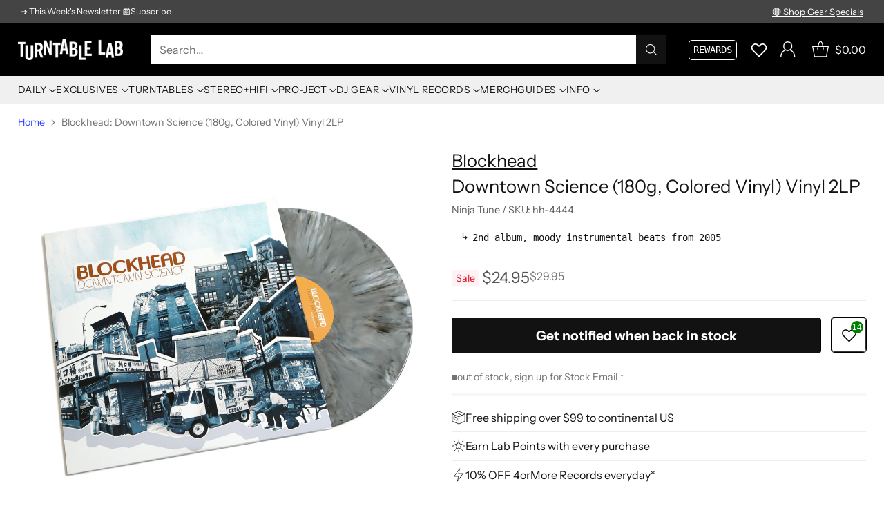

--- FILE ---
content_type: text/html; charset=utf-8
request_url: https://www.turntablelab.com/products/blockhead-downtown-science-180g-colored-vinyl-vinyl-2lp
body_size: 94373
content:
<!doctype html>

<html class="no-js" lang="en" style="--announcement-height: 1px;">
  <head>
    <meta charset="UTF-8">
    <meta http-equiv="X-UA-Compatible" content="IE=edge,chrome=1">
    <meta name="viewport" content="width=device-width,initial-scale=1">
    




  <meta name="description" content="Buy Blockhead: Downtown Science (180g, Colored Vinyl) Vinyl 2LP at TurntableLab.com, a Better Music Store Experience since 1999.">


    <script src="https://cdn.userway.org/widget.js" data-account="BWPivHnEDF"></script>
    
    <link rel="canonical" href="https://www.turntablelab.com/products/blockhead-downtown-science-180g-colored-vinyl-vinyl-2lp">
    <link rel="preconnect" href="https://cdn.shopify.com" crossorigin><link rel="shortcut icon" href="//www.turntablelab.com/cdn/shop/files/cursivo-favicon_139ec444-5f6c-4651-8993-5c76986e6713.png?crop=center&height=32&v=1761104051&width=32" type="image/png"><title>Blockhead: Downtown Science (180g, Colored Vinyl) Vinyl 2LP
&ndash; TurntableLab.com</title>

    





  
  
  
  
  




<meta property="og:url" content="https://www.turntablelab.com/products/blockhead-downtown-science-180g-colored-vinyl-vinyl-2lp">
<meta property="og:site_name" content="TurntableLab.com">
<meta property="og:type" content="product">
<meta property="og:title" content="Blockhead: Downtown Science (180g, Colored Vinyl) Vinyl 2LP">
<meta property="og:description" content="Buy Blockhead: Downtown Science (180g, Colored Vinyl) Vinyl 2LP at TurntableLab.com, a Better Music Store Experience since 1999.">
<meta property="og:image" content="http://www.turntablelab.com/cdn/shop/products/blockhead-downtownscience-coloredvinyl-1.jpg?v=1759287003&width=1024">
<meta property="og:image:secure_url" content="https://www.turntablelab.com/cdn/shop/products/blockhead-downtownscience-coloredvinyl-1.jpg?v=1759287003&width=1024">
<meta property="og:price:amount" content="24.95">
<meta property="og:price:currency" content="USD">

<meta name="twitter:title" content="Blockhead: Downtown Science (180g, Colored Vinyl) Vinyl 2LP">
<meta name="twitter:description" content="Buy Blockhead: Downtown Science (180g, Colored Vinyl) Vinyl 2LP at TurntableLab.com, a Better Music Store Experience since 1999.">
<meta name="twitter:card" content="summary_large_image">
<meta name="twitter:image" content="https://www.turntablelab.com/cdn/shop/products/blockhead-downtownscience-coloredvinyl-1.jpg?v=1759287003&width=1024">
<meta name="twitter:image:width" content="480">
<meta name="twitter:image:height" content="480">


    <script>
  console.log('Cornerstone v4.0.1 by Fluorescent');

  document.documentElement.className = document.documentElement.className.replace('no-js', '');

  if (window.matchMedia(`(prefers-reduced-motion: reduce)`) === true || window.matchMedia(`(prefers-reduced-motion: reduce)`).matches === true) {
    document.documentElement.classList.add('prefers-reduced-motion');
  } else {
    document.documentElement.classList.add('do-anim');
  }

  window.theme = {
    version: 'v4.0.1',
    themeName: 'Cornerstone',
    moneyFormat: "\u003cspan class=money\u003e${{amount}}\u003c\/span\u003e",
    coreData: {
      n: "Cornerstone",
      v: "v4.0.1",
    },
    strings: {
      name: "TurntableLab.com",
      accessibility: {
        play_video: "Play",
        pause_video: "Pause",
        range_lower: "Lower",
        range_upper: "Upper",
        carousel_select:  "Move carousel to slide {{ number }}"
      },
      product: {
        no_shipping_rates: "Shipping rate unavailable",
        country_placeholder: "Country\/Region",
        review: "Write a review"
      },
      products: {
        product: {
          unavailable: "Unavailable",
          unitPrice: "Unit price",
          unitPriceSeparator: "per",
          sku: "SKU"
        }
      },
      cart: {
        editCartNote: "Edit order notes",
        addCartNote: "Add order notes",
        quantityError: "You have the maximum number of this product in your cart"
      },
      pagination: {
        viewing: "You\u0026#39;re viewing {{ of }} of {{ total }}",
        products: "products",
        results: "results"
      }
    },
    routes: {
      root: "/",
      cart: {
        base: "/cart",
        add: "/cart/add",
        change: "/cart/change",
        update: "/cart/update",
        clear: "/cart/clear",
        // Manual routes until Shopify adds support
        shipping: "/cart/shipping_rates"
      },
      // Manual routes until Shopify adds support
      products: "/products",
      productRecommendations: "/recommendations/products",
      predictive_search_url: '/search/suggest',
      search_url: '/search'
    },
    icons: {
      chevron: "\u003cspan class=\"icon icon-chevron \" style=\"\"\u003e\n  \u003csvg viewBox=\"0 0 24 24\" fill=\"none\" xmlns=\"http:\/\/www.w3.org\/2000\/svg\"\u003e\u003cpath d=\"M1.875 7.438 12 17.563 22.125 7.438\" stroke=\"currentColor\" stroke-width=\"2\"\/\u003e\u003c\/svg\u003e\n\u003c\/span\u003e\n\n",
      close: "\u003cspan class=\"icon icon-close \" style=\"\"\u003e\n  \u003csvg viewBox=\"0 0 24 24\" fill=\"none\" xmlns=\"http:\/\/www.w3.org\/2000\/svg\"\u003e\u003cpath d=\"M2.66 1.34 2 .68.68 2l.66.66 1.32-1.32zm18.68 21.32.66.66L23.32 22l-.66-.66-1.32 1.32zm1.32-20 .66-.66L22 .68l-.66.66 1.32 1.32zM1.34 21.34.68 22 2 23.32l.66-.66-1.32-1.32zm0-18.68 10 10 1.32-1.32-10-10-1.32 1.32zm11.32 10 10-10-1.32-1.32-10 10 1.32 1.32zm-1.32-1.32-10 10 1.32 1.32 10-10-1.32-1.32zm0 1.32 10 10 1.32-1.32-10-10-1.32 1.32z\" fill=\"currentColor\"\/\u003e\u003c\/svg\u003e\n\u003c\/span\u003e\n\n",
      zoom: "\u003cspan class=\"icon icon-zoom \" style=\"\"\u003e\n  \u003csvg viewBox=\"0 0 24 24\" fill=\"none\" xmlns=\"http:\/\/www.w3.org\/2000\/svg\"\u003e\u003cpath d=\"M10.3,19.71c5.21,0,9.44-4.23,9.44-9.44S15.51,.83,10.3,.83,.86,5.05,.86,10.27s4.23,9.44,9.44,9.44Z\" fill=\"none\" stroke=\"currentColor\" stroke-linecap=\"round\" stroke-miterlimit=\"10\" stroke-width=\"1.63\"\/\u003e\n          \u003cpath d=\"M5.05,10.27H15.54\" fill=\"none\" stroke=\"currentColor\" stroke-miterlimit=\"10\" stroke-width=\"1.63\"\/\u003e\n          \u003cpath class=\"cross-up\" d=\"M10.3,5.02V15.51\" fill=\"none\" stroke=\"currentColor\" stroke-miterlimit=\"10\" stroke-width=\"1.63\"\/\u003e\n          \u003cpath d=\"M16.92,16.9l6.49,6.49\" fill=\"none\" stroke=\"currentColor\" stroke-miterlimit=\"10\" stroke-width=\"1.63\"\/\u003e\u003c\/svg\u003e\n\u003c\/span\u003e\n\n  \u003cspan class=\"zoom-icon__text zoom-in fs-body-75\"\u003eZoom in\u003c\/span\u003e\n  \u003cspan class=\"zoom-icon__text zoom-out fs-body-75\"\u003eZoom out\u003c\/span\u003e"
    }
  }

  window.theme.searchableFields = "tag,title,vendor";

  
    window.theme.allCountryOptionTags = "\u003coption value=\"United States\" data-provinces=\"[[\u0026quot;Alabama\u0026quot;,\u0026quot;Alabama\u0026quot;],[\u0026quot;Alaska\u0026quot;,\u0026quot;Alaska\u0026quot;],[\u0026quot;American Samoa\u0026quot;,\u0026quot;American Samoa\u0026quot;],[\u0026quot;Arizona\u0026quot;,\u0026quot;Arizona\u0026quot;],[\u0026quot;Arkansas\u0026quot;,\u0026quot;Arkansas\u0026quot;],[\u0026quot;Armed Forces Americas\u0026quot;,\u0026quot;Armed Forces Americas\u0026quot;],[\u0026quot;Armed Forces Europe\u0026quot;,\u0026quot;Armed Forces Europe\u0026quot;],[\u0026quot;Armed Forces Pacific\u0026quot;,\u0026quot;Armed Forces Pacific\u0026quot;],[\u0026quot;California\u0026quot;,\u0026quot;California\u0026quot;],[\u0026quot;Colorado\u0026quot;,\u0026quot;Colorado\u0026quot;],[\u0026quot;Connecticut\u0026quot;,\u0026quot;Connecticut\u0026quot;],[\u0026quot;Delaware\u0026quot;,\u0026quot;Delaware\u0026quot;],[\u0026quot;District of Columbia\u0026quot;,\u0026quot;Washington DC\u0026quot;],[\u0026quot;Federated States of Micronesia\u0026quot;,\u0026quot;Micronesia\u0026quot;],[\u0026quot;Florida\u0026quot;,\u0026quot;Florida\u0026quot;],[\u0026quot;Georgia\u0026quot;,\u0026quot;Georgia\u0026quot;],[\u0026quot;Guam\u0026quot;,\u0026quot;Guam\u0026quot;],[\u0026quot;Hawaii\u0026quot;,\u0026quot;Hawaii\u0026quot;],[\u0026quot;Idaho\u0026quot;,\u0026quot;Idaho\u0026quot;],[\u0026quot;Illinois\u0026quot;,\u0026quot;Illinois\u0026quot;],[\u0026quot;Indiana\u0026quot;,\u0026quot;Indiana\u0026quot;],[\u0026quot;Iowa\u0026quot;,\u0026quot;Iowa\u0026quot;],[\u0026quot;Kansas\u0026quot;,\u0026quot;Kansas\u0026quot;],[\u0026quot;Kentucky\u0026quot;,\u0026quot;Kentucky\u0026quot;],[\u0026quot;Louisiana\u0026quot;,\u0026quot;Louisiana\u0026quot;],[\u0026quot;Maine\u0026quot;,\u0026quot;Maine\u0026quot;],[\u0026quot;Marshall Islands\u0026quot;,\u0026quot;Marshall Islands\u0026quot;],[\u0026quot;Maryland\u0026quot;,\u0026quot;Maryland\u0026quot;],[\u0026quot;Massachusetts\u0026quot;,\u0026quot;Massachusetts\u0026quot;],[\u0026quot;Michigan\u0026quot;,\u0026quot;Michigan\u0026quot;],[\u0026quot;Minnesota\u0026quot;,\u0026quot;Minnesota\u0026quot;],[\u0026quot;Mississippi\u0026quot;,\u0026quot;Mississippi\u0026quot;],[\u0026quot;Missouri\u0026quot;,\u0026quot;Missouri\u0026quot;],[\u0026quot;Montana\u0026quot;,\u0026quot;Montana\u0026quot;],[\u0026quot;Nebraska\u0026quot;,\u0026quot;Nebraska\u0026quot;],[\u0026quot;Nevada\u0026quot;,\u0026quot;Nevada\u0026quot;],[\u0026quot;New Hampshire\u0026quot;,\u0026quot;New Hampshire\u0026quot;],[\u0026quot;New Jersey\u0026quot;,\u0026quot;New Jersey\u0026quot;],[\u0026quot;New Mexico\u0026quot;,\u0026quot;New Mexico\u0026quot;],[\u0026quot;New York\u0026quot;,\u0026quot;New York\u0026quot;],[\u0026quot;North Carolina\u0026quot;,\u0026quot;North Carolina\u0026quot;],[\u0026quot;North Dakota\u0026quot;,\u0026quot;North Dakota\u0026quot;],[\u0026quot;Northern Mariana Islands\u0026quot;,\u0026quot;Northern Mariana Islands\u0026quot;],[\u0026quot;Ohio\u0026quot;,\u0026quot;Ohio\u0026quot;],[\u0026quot;Oklahoma\u0026quot;,\u0026quot;Oklahoma\u0026quot;],[\u0026quot;Oregon\u0026quot;,\u0026quot;Oregon\u0026quot;],[\u0026quot;Palau\u0026quot;,\u0026quot;Palau\u0026quot;],[\u0026quot;Pennsylvania\u0026quot;,\u0026quot;Pennsylvania\u0026quot;],[\u0026quot;Puerto Rico\u0026quot;,\u0026quot;Puerto Rico\u0026quot;],[\u0026quot;Rhode Island\u0026quot;,\u0026quot;Rhode Island\u0026quot;],[\u0026quot;South Carolina\u0026quot;,\u0026quot;South Carolina\u0026quot;],[\u0026quot;South Dakota\u0026quot;,\u0026quot;South Dakota\u0026quot;],[\u0026quot;Tennessee\u0026quot;,\u0026quot;Tennessee\u0026quot;],[\u0026quot;Texas\u0026quot;,\u0026quot;Texas\u0026quot;],[\u0026quot;Utah\u0026quot;,\u0026quot;Utah\u0026quot;],[\u0026quot;Vermont\u0026quot;,\u0026quot;Vermont\u0026quot;],[\u0026quot;Virgin Islands\u0026quot;,\u0026quot;U.S. Virgin Islands\u0026quot;],[\u0026quot;Virginia\u0026quot;,\u0026quot;Virginia\u0026quot;],[\u0026quot;Washington\u0026quot;,\u0026quot;Washington\u0026quot;],[\u0026quot;West Virginia\u0026quot;,\u0026quot;West Virginia\u0026quot;],[\u0026quot;Wisconsin\u0026quot;,\u0026quot;Wisconsin\u0026quot;],[\u0026quot;Wyoming\u0026quot;,\u0026quot;Wyoming\u0026quot;]]\"\u003eUnited States\u003c\/option\u003e\n\u003coption value=\"Canada\" data-provinces=\"[[\u0026quot;Alberta\u0026quot;,\u0026quot;Alberta\u0026quot;],[\u0026quot;British Columbia\u0026quot;,\u0026quot;British Columbia\u0026quot;],[\u0026quot;Manitoba\u0026quot;,\u0026quot;Manitoba\u0026quot;],[\u0026quot;New Brunswick\u0026quot;,\u0026quot;New Brunswick\u0026quot;],[\u0026quot;Newfoundland and Labrador\u0026quot;,\u0026quot;Newfoundland and Labrador\u0026quot;],[\u0026quot;Northwest Territories\u0026quot;,\u0026quot;Northwest Territories\u0026quot;],[\u0026quot;Nova Scotia\u0026quot;,\u0026quot;Nova Scotia\u0026quot;],[\u0026quot;Nunavut\u0026quot;,\u0026quot;Nunavut\u0026quot;],[\u0026quot;Ontario\u0026quot;,\u0026quot;Ontario\u0026quot;],[\u0026quot;Prince Edward Island\u0026quot;,\u0026quot;Prince Edward Island\u0026quot;],[\u0026quot;Quebec\u0026quot;,\u0026quot;Quebec\u0026quot;],[\u0026quot;Saskatchewan\u0026quot;,\u0026quot;Saskatchewan\u0026quot;],[\u0026quot;Yukon\u0026quot;,\u0026quot;Yukon\u0026quot;]]\"\u003eCanada\u003c\/option\u003e\n\u003coption value=\"Australia\" data-provinces=\"[[\u0026quot;Australian Capital Territory\u0026quot;,\u0026quot;Australian Capital Territory\u0026quot;],[\u0026quot;New South Wales\u0026quot;,\u0026quot;New South Wales\u0026quot;],[\u0026quot;Northern Territory\u0026quot;,\u0026quot;Northern Territory\u0026quot;],[\u0026quot;Queensland\u0026quot;,\u0026quot;Queensland\u0026quot;],[\u0026quot;South Australia\u0026quot;,\u0026quot;South Australia\u0026quot;],[\u0026quot;Tasmania\u0026quot;,\u0026quot;Tasmania\u0026quot;],[\u0026quot;Victoria\u0026quot;,\u0026quot;Victoria\u0026quot;],[\u0026quot;Western Australia\u0026quot;,\u0026quot;Western Australia\u0026quot;]]\"\u003eAustralia\u003c\/option\u003e\n\u003coption value=\"Japan\" data-provinces=\"[[\u0026quot;Aichi\u0026quot;,\u0026quot;Aichi\u0026quot;],[\u0026quot;Akita\u0026quot;,\u0026quot;Akita\u0026quot;],[\u0026quot;Aomori\u0026quot;,\u0026quot;Aomori\u0026quot;],[\u0026quot;Chiba\u0026quot;,\u0026quot;Chiba\u0026quot;],[\u0026quot;Ehime\u0026quot;,\u0026quot;Ehime\u0026quot;],[\u0026quot;Fukui\u0026quot;,\u0026quot;Fukui\u0026quot;],[\u0026quot;Fukuoka\u0026quot;,\u0026quot;Fukuoka\u0026quot;],[\u0026quot;Fukushima\u0026quot;,\u0026quot;Fukushima\u0026quot;],[\u0026quot;Gifu\u0026quot;,\u0026quot;Gifu\u0026quot;],[\u0026quot;Gunma\u0026quot;,\u0026quot;Gunma\u0026quot;],[\u0026quot;Hiroshima\u0026quot;,\u0026quot;Hiroshima\u0026quot;],[\u0026quot;Hokkaidō\u0026quot;,\u0026quot;Hokkaido\u0026quot;],[\u0026quot;Hyōgo\u0026quot;,\u0026quot;Hyogo\u0026quot;],[\u0026quot;Ibaraki\u0026quot;,\u0026quot;Ibaraki\u0026quot;],[\u0026quot;Ishikawa\u0026quot;,\u0026quot;Ishikawa\u0026quot;],[\u0026quot;Iwate\u0026quot;,\u0026quot;Iwate\u0026quot;],[\u0026quot;Kagawa\u0026quot;,\u0026quot;Kagawa\u0026quot;],[\u0026quot;Kagoshima\u0026quot;,\u0026quot;Kagoshima\u0026quot;],[\u0026quot;Kanagawa\u0026quot;,\u0026quot;Kanagawa\u0026quot;],[\u0026quot;Kumamoto\u0026quot;,\u0026quot;Kumamoto\u0026quot;],[\u0026quot;Kyōto\u0026quot;,\u0026quot;Kyoto\u0026quot;],[\u0026quot;Kōchi\u0026quot;,\u0026quot;Kochi\u0026quot;],[\u0026quot;Mie\u0026quot;,\u0026quot;Mie\u0026quot;],[\u0026quot;Miyagi\u0026quot;,\u0026quot;Miyagi\u0026quot;],[\u0026quot;Miyazaki\u0026quot;,\u0026quot;Miyazaki\u0026quot;],[\u0026quot;Nagano\u0026quot;,\u0026quot;Nagano\u0026quot;],[\u0026quot;Nagasaki\u0026quot;,\u0026quot;Nagasaki\u0026quot;],[\u0026quot;Nara\u0026quot;,\u0026quot;Nara\u0026quot;],[\u0026quot;Niigata\u0026quot;,\u0026quot;Niigata\u0026quot;],[\u0026quot;Okayama\u0026quot;,\u0026quot;Okayama\u0026quot;],[\u0026quot;Okinawa\u0026quot;,\u0026quot;Okinawa\u0026quot;],[\u0026quot;Saga\u0026quot;,\u0026quot;Saga\u0026quot;],[\u0026quot;Saitama\u0026quot;,\u0026quot;Saitama\u0026quot;],[\u0026quot;Shiga\u0026quot;,\u0026quot;Shiga\u0026quot;],[\u0026quot;Shimane\u0026quot;,\u0026quot;Shimane\u0026quot;],[\u0026quot;Shizuoka\u0026quot;,\u0026quot;Shizuoka\u0026quot;],[\u0026quot;Tochigi\u0026quot;,\u0026quot;Tochigi\u0026quot;],[\u0026quot;Tokushima\u0026quot;,\u0026quot;Tokushima\u0026quot;],[\u0026quot;Tottori\u0026quot;,\u0026quot;Tottori\u0026quot;],[\u0026quot;Toyama\u0026quot;,\u0026quot;Toyama\u0026quot;],[\u0026quot;Tōkyō\u0026quot;,\u0026quot;Tokyo\u0026quot;],[\u0026quot;Wakayama\u0026quot;,\u0026quot;Wakayama\u0026quot;],[\u0026quot;Yamagata\u0026quot;,\u0026quot;Yamagata\u0026quot;],[\u0026quot;Yamaguchi\u0026quot;,\u0026quot;Yamaguchi\u0026quot;],[\u0026quot;Yamanashi\u0026quot;,\u0026quot;Yamanashi\u0026quot;],[\u0026quot;Ōita\u0026quot;,\u0026quot;Oita\u0026quot;],[\u0026quot;Ōsaka\u0026quot;,\u0026quot;Osaka\u0026quot;]]\"\u003eJapan\u003c\/option\u003e\n\u003coption value=\"---\" data-provinces=\"[]\"\u003e---\u003c\/option\u003e\n\u003coption value=\"Afghanistan\" data-provinces=\"[]\"\u003eAfghanistan\u003c\/option\u003e\n\u003coption value=\"Aland Islands\" data-provinces=\"[]\"\u003eÅland Islands\u003c\/option\u003e\n\u003coption value=\"Albania\" data-provinces=\"[]\"\u003eAlbania\u003c\/option\u003e\n\u003coption value=\"Algeria\" data-provinces=\"[]\"\u003eAlgeria\u003c\/option\u003e\n\u003coption value=\"Andorra\" data-provinces=\"[]\"\u003eAndorra\u003c\/option\u003e\n\u003coption value=\"Angola\" data-provinces=\"[]\"\u003eAngola\u003c\/option\u003e\n\u003coption value=\"Anguilla\" data-provinces=\"[]\"\u003eAnguilla\u003c\/option\u003e\n\u003coption value=\"Antigua And Barbuda\" data-provinces=\"[]\"\u003eAntigua \u0026 Barbuda\u003c\/option\u003e\n\u003coption value=\"Argentina\" data-provinces=\"[[\u0026quot;Buenos Aires\u0026quot;,\u0026quot;Buenos Aires Province\u0026quot;],[\u0026quot;Catamarca\u0026quot;,\u0026quot;Catamarca\u0026quot;],[\u0026quot;Chaco\u0026quot;,\u0026quot;Chaco\u0026quot;],[\u0026quot;Chubut\u0026quot;,\u0026quot;Chubut\u0026quot;],[\u0026quot;Ciudad Autónoma de Buenos Aires\u0026quot;,\u0026quot;Buenos Aires (Autonomous City)\u0026quot;],[\u0026quot;Corrientes\u0026quot;,\u0026quot;Corrientes\u0026quot;],[\u0026quot;Córdoba\u0026quot;,\u0026quot;Córdoba\u0026quot;],[\u0026quot;Entre Ríos\u0026quot;,\u0026quot;Entre Ríos\u0026quot;],[\u0026quot;Formosa\u0026quot;,\u0026quot;Formosa\u0026quot;],[\u0026quot;Jujuy\u0026quot;,\u0026quot;Jujuy\u0026quot;],[\u0026quot;La Pampa\u0026quot;,\u0026quot;La Pampa\u0026quot;],[\u0026quot;La Rioja\u0026quot;,\u0026quot;La Rioja\u0026quot;],[\u0026quot;Mendoza\u0026quot;,\u0026quot;Mendoza\u0026quot;],[\u0026quot;Misiones\u0026quot;,\u0026quot;Misiones\u0026quot;],[\u0026quot;Neuquén\u0026quot;,\u0026quot;Neuquén\u0026quot;],[\u0026quot;Río Negro\u0026quot;,\u0026quot;Río Negro\u0026quot;],[\u0026quot;Salta\u0026quot;,\u0026quot;Salta\u0026quot;],[\u0026quot;San Juan\u0026quot;,\u0026quot;San Juan\u0026quot;],[\u0026quot;San Luis\u0026quot;,\u0026quot;San Luis\u0026quot;],[\u0026quot;Santa Cruz\u0026quot;,\u0026quot;Santa Cruz\u0026quot;],[\u0026quot;Santa Fe\u0026quot;,\u0026quot;Santa Fe\u0026quot;],[\u0026quot;Santiago Del Estero\u0026quot;,\u0026quot;Santiago del Estero\u0026quot;],[\u0026quot;Tierra Del Fuego\u0026quot;,\u0026quot;Tierra del Fuego\u0026quot;],[\u0026quot;Tucumán\u0026quot;,\u0026quot;Tucumán\u0026quot;]]\"\u003eArgentina\u003c\/option\u003e\n\u003coption value=\"Armenia\" data-provinces=\"[]\"\u003eArmenia\u003c\/option\u003e\n\u003coption value=\"Aruba\" data-provinces=\"[]\"\u003eAruba\u003c\/option\u003e\n\u003coption value=\"Ascension Island\" data-provinces=\"[]\"\u003eAscension Island\u003c\/option\u003e\n\u003coption value=\"Australia\" data-provinces=\"[[\u0026quot;Australian Capital Territory\u0026quot;,\u0026quot;Australian Capital Territory\u0026quot;],[\u0026quot;New South Wales\u0026quot;,\u0026quot;New South Wales\u0026quot;],[\u0026quot;Northern Territory\u0026quot;,\u0026quot;Northern Territory\u0026quot;],[\u0026quot;Queensland\u0026quot;,\u0026quot;Queensland\u0026quot;],[\u0026quot;South Australia\u0026quot;,\u0026quot;South Australia\u0026quot;],[\u0026quot;Tasmania\u0026quot;,\u0026quot;Tasmania\u0026quot;],[\u0026quot;Victoria\u0026quot;,\u0026quot;Victoria\u0026quot;],[\u0026quot;Western Australia\u0026quot;,\u0026quot;Western Australia\u0026quot;]]\"\u003eAustralia\u003c\/option\u003e\n\u003coption value=\"Austria\" data-provinces=\"[]\"\u003eAustria\u003c\/option\u003e\n\u003coption value=\"Azerbaijan\" data-provinces=\"[]\"\u003eAzerbaijan\u003c\/option\u003e\n\u003coption value=\"Bahamas\" data-provinces=\"[]\"\u003eBahamas\u003c\/option\u003e\n\u003coption value=\"Bahrain\" data-provinces=\"[]\"\u003eBahrain\u003c\/option\u003e\n\u003coption value=\"Bangladesh\" data-provinces=\"[]\"\u003eBangladesh\u003c\/option\u003e\n\u003coption value=\"Barbados\" data-provinces=\"[]\"\u003eBarbados\u003c\/option\u003e\n\u003coption value=\"Belarus\" data-provinces=\"[]\"\u003eBelarus\u003c\/option\u003e\n\u003coption value=\"Belgium\" data-provinces=\"[]\"\u003eBelgium\u003c\/option\u003e\n\u003coption value=\"Belize\" data-provinces=\"[]\"\u003eBelize\u003c\/option\u003e\n\u003coption value=\"Benin\" data-provinces=\"[]\"\u003eBenin\u003c\/option\u003e\n\u003coption value=\"Bermuda\" data-provinces=\"[]\"\u003eBermuda\u003c\/option\u003e\n\u003coption value=\"Bhutan\" data-provinces=\"[]\"\u003eBhutan\u003c\/option\u003e\n\u003coption value=\"Bolivia\" data-provinces=\"[]\"\u003eBolivia\u003c\/option\u003e\n\u003coption value=\"Bosnia And Herzegovina\" data-provinces=\"[]\"\u003eBosnia \u0026 Herzegovina\u003c\/option\u003e\n\u003coption value=\"Botswana\" data-provinces=\"[]\"\u003eBotswana\u003c\/option\u003e\n\u003coption value=\"Brazil\" data-provinces=\"[[\u0026quot;Acre\u0026quot;,\u0026quot;Acre\u0026quot;],[\u0026quot;Alagoas\u0026quot;,\u0026quot;Alagoas\u0026quot;],[\u0026quot;Amapá\u0026quot;,\u0026quot;Amapá\u0026quot;],[\u0026quot;Amazonas\u0026quot;,\u0026quot;Amazonas\u0026quot;],[\u0026quot;Bahia\u0026quot;,\u0026quot;Bahia\u0026quot;],[\u0026quot;Ceará\u0026quot;,\u0026quot;Ceará\u0026quot;],[\u0026quot;Distrito Federal\u0026quot;,\u0026quot;Federal District\u0026quot;],[\u0026quot;Espírito Santo\u0026quot;,\u0026quot;Espírito Santo\u0026quot;],[\u0026quot;Goiás\u0026quot;,\u0026quot;Goiás\u0026quot;],[\u0026quot;Maranhão\u0026quot;,\u0026quot;Maranhão\u0026quot;],[\u0026quot;Mato Grosso\u0026quot;,\u0026quot;Mato Grosso\u0026quot;],[\u0026quot;Mato Grosso do Sul\u0026quot;,\u0026quot;Mato Grosso do Sul\u0026quot;],[\u0026quot;Minas Gerais\u0026quot;,\u0026quot;Minas Gerais\u0026quot;],[\u0026quot;Paraná\u0026quot;,\u0026quot;Paraná\u0026quot;],[\u0026quot;Paraíba\u0026quot;,\u0026quot;Paraíba\u0026quot;],[\u0026quot;Pará\u0026quot;,\u0026quot;Pará\u0026quot;],[\u0026quot;Pernambuco\u0026quot;,\u0026quot;Pernambuco\u0026quot;],[\u0026quot;Piauí\u0026quot;,\u0026quot;Piauí\u0026quot;],[\u0026quot;Rio Grande do Norte\u0026quot;,\u0026quot;Rio Grande do Norte\u0026quot;],[\u0026quot;Rio Grande do Sul\u0026quot;,\u0026quot;Rio Grande do Sul\u0026quot;],[\u0026quot;Rio de Janeiro\u0026quot;,\u0026quot;Rio de Janeiro\u0026quot;],[\u0026quot;Rondônia\u0026quot;,\u0026quot;Rondônia\u0026quot;],[\u0026quot;Roraima\u0026quot;,\u0026quot;Roraima\u0026quot;],[\u0026quot;Santa Catarina\u0026quot;,\u0026quot;Santa Catarina\u0026quot;],[\u0026quot;Sergipe\u0026quot;,\u0026quot;Sergipe\u0026quot;],[\u0026quot;São Paulo\u0026quot;,\u0026quot;São Paulo\u0026quot;],[\u0026quot;Tocantins\u0026quot;,\u0026quot;Tocantins\u0026quot;]]\"\u003eBrazil\u003c\/option\u003e\n\u003coption value=\"British Indian Ocean Territory\" data-provinces=\"[]\"\u003eBritish Indian Ocean Territory\u003c\/option\u003e\n\u003coption value=\"Virgin Islands, British\" data-provinces=\"[]\"\u003eBritish Virgin Islands\u003c\/option\u003e\n\u003coption value=\"Brunei\" data-provinces=\"[]\"\u003eBrunei\u003c\/option\u003e\n\u003coption value=\"Bulgaria\" data-provinces=\"[]\"\u003eBulgaria\u003c\/option\u003e\n\u003coption value=\"Burkina Faso\" data-provinces=\"[]\"\u003eBurkina Faso\u003c\/option\u003e\n\u003coption value=\"Burundi\" data-provinces=\"[]\"\u003eBurundi\u003c\/option\u003e\n\u003coption value=\"Cambodia\" data-provinces=\"[]\"\u003eCambodia\u003c\/option\u003e\n\u003coption value=\"Republic of Cameroon\" data-provinces=\"[]\"\u003eCameroon\u003c\/option\u003e\n\u003coption value=\"Canada\" data-provinces=\"[[\u0026quot;Alberta\u0026quot;,\u0026quot;Alberta\u0026quot;],[\u0026quot;British Columbia\u0026quot;,\u0026quot;British Columbia\u0026quot;],[\u0026quot;Manitoba\u0026quot;,\u0026quot;Manitoba\u0026quot;],[\u0026quot;New Brunswick\u0026quot;,\u0026quot;New Brunswick\u0026quot;],[\u0026quot;Newfoundland and Labrador\u0026quot;,\u0026quot;Newfoundland and Labrador\u0026quot;],[\u0026quot;Northwest Territories\u0026quot;,\u0026quot;Northwest Territories\u0026quot;],[\u0026quot;Nova Scotia\u0026quot;,\u0026quot;Nova Scotia\u0026quot;],[\u0026quot;Nunavut\u0026quot;,\u0026quot;Nunavut\u0026quot;],[\u0026quot;Ontario\u0026quot;,\u0026quot;Ontario\u0026quot;],[\u0026quot;Prince Edward Island\u0026quot;,\u0026quot;Prince Edward Island\u0026quot;],[\u0026quot;Quebec\u0026quot;,\u0026quot;Quebec\u0026quot;],[\u0026quot;Saskatchewan\u0026quot;,\u0026quot;Saskatchewan\u0026quot;],[\u0026quot;Yukon\u0026quot;,\u0026quot;Yukon\u0026quot;]]\"\u003eCanada\u003c\/option\u003e\n\u003coption value=\"Cape Verde\" data-provinces=\"[]\"\u003eCape Verde\u003c\/option\u003e\n\u003coption value=\"Caribbean Netherlands\" data-provinces=\"[]\"\u003eCaribbean Netherlands\u003c\/option\u003e\n\u003coption value=\"Cayman Islands\" data-provinces=\"[]\"\u003eCayman Islands\u003c\/option\u003e\n\u003coption value=\"Central African Republic\" data-provinces=\"[]\"\u003eCentral African Republic\u003c\/option\u003e\n\u003coption value=\"Chad\" data-provinces=\"[]\"\u003eChad\u003c\/option\u003e\n\u003coption value=\"Chile\" data-provinces=\"[[\u0026quot;Antofagasta\u0026quot;,\u0026quot;Antofagasta\u0026quot;],[\u0026quot;Araucanía\u0026quot;,\u0026quot;Araucanía\u0026quot;],[\u0026quot;Arica and Parinacota\u0026quot;,\u0026quot;Arica y Parinacota\u0026quot;],[\u0026quot;Atacama\u0026quot;,\u0026quot;Atacama\u0026quot;],[\u0026quot;Aysén\u0026quot;,\u0026quot;Aysén\u0026quot;],[\u0026quot;Biobío\u0026quot;,\u0026quot;Bío Bío\u0026quot;],[\u0026quot;Coquimbo\u0026quot;,\u0026quot;Coquimbo\u0026quot;],[\u0026quot;Los Lagos\u0026quot;,\u0026quot;Los Lagos\u0026quot;],[\u0026quot;Los Ríos\u0026quot;,\u0026quot;Los Ríos\u0026quot;],[\u0026quot;Magallanes\u0026quot;,\u0026quot;Magallanes Region\u0026quot;],[\u0026quot;Maule\u0026quot;,\u0026quot;Maule\u0026quot;],[\u0026quot;O\u0026#39;Higgins\u0026quot;,\u0026quot;Libertador General Bernardo O’Higgins\u0026quot;],[\u0026quot;Santiago\u0026quot;,\u0026quot;Santiago Metropolitan\u0026quot;],[\u0026quot;Tarapacá\u0026quot;,\u0026quot;Tarapacá\u0026quot;],[\u0026quot;Valparaíso\u0026quot;,\u0026quot;Valparaíso\u0026quot;],[\u0026quot;Ñuble\u0026quot;,\u0026quot;Ñuble\u0026quot;]]\"\u003eChile\u003c\/option\u003e\n\u003coption value=\"China\" data-provinces=\"[[\u0026quot;Anhui\u0026quot;,\u0026quot;Anhui\u0026quot;],[\u0026quot;Beijing\u0026quot;,\u0026quot;Beijing\u0026quot;],[\u0026quot;Chongqing\u0026quot;,\u0026quot;Chongqing\u0026quot;],[\u0026quot;Fujian\u0026quot;,\u0026quot;Fujian\u0026quot;],[\u0026quot;Gansu\u0026quot;,\u0026quot;Gansu\u0026quot;],[\u0026quot;Guangdong\u0026quot;,\u0026quot;Guangdong\u0026quot;],[\u0026quot;Guangxi\u0026quot;,\u0026quot;Guangxi\u0026quot;],[\u0026quot;Guizhou\u0026quot;,\u0026quot;Guizhou\u0026quot;],[\u0026quot;Hainan\u0026quot;,\u0026quot;Hainan\u0026quot;],[\u0026quot;Hebei\u0026quot;,\u0026quot;Hebei\u0026quot;],[\u0026quot;Heilongjiang\u0026quot;,\u0026quot;Heilongjiang\u0026quot;],[\u0026quot;Henan\u0026quot;,\u0026quot;Henan\u0026quot;],[\u0026quot;Hubei\u0026quot;,\u0026quot;Hubei\u0026quot;],[\u0026quot;Hunan\u0026quot;,\u0026quot;Hunan\u0026quot;],[\u0026quot;Inner Mongolia\u0026quot;,\u0026quot;Inner Mongolia\u0026quot;],[\u0026quot;Jiangsu\u0026quot;,\u0026quot;Jiangsu\u0026quot;],[\u0026quot;Jiangxi\u0026quot;,\u0026quot;Jiangxi\u0026quot;],[\u0026quot;Jilin\u0026quot;,\u0026quot;Jilin\u0026quot;],[\u0026quot;Liaoning\u0026quot;,\u0026quot;Liaoning\u0026quot;],[\u0026quot;Ningxia\u0026quot;,\u0026quot;Ningxia\u0026quot;],[\u0026quot;Qinghai\u0026quot;,\u0026quot;Qinghai\u0026quot;],[\u0026quot;Shaanxi\u0026quot;,\u0026quot;Shaanxi\u0026quot;],[\u0026quot;Shandong\u0026quot;,\u0026quot;Shandong\u0026quot;],[\u0026quot;Shanghai\u0026quot;,\u0026quot;Shanghai\u0026quot;],[\u0026quot;Shanxi\u0026quot;,\u0026quot;Shanxi\u0026quot;],[\u0026quot;Sichuan\u0026quot;,\u0026quot;Sichuan\u0026quot;],[\u0026quot;Tianjin\u0026quot;,\u0026quot;Tianjin\u0026quot;],[\u0026quot;Xinjiang\u0026quot;,\u0026quot;Xinjiang\u0026quot;],[\u0026quot;Xizang\u0026quot;,\u0026quot;Tibet\u0026quot;],[\u0026quot;Yunnan\u0026quot;,\u0026quot;Yunnan\u0026quot;],[\u0026quot;Zhejiang\u0026quot;,\u0026quot;Zhejiang\u0026quot;]]\"\u003eChina\u003c\/option\u003e\n\u003coption value=\"Christmas Island\" data-provinces=\"[]\"\u003eChristmas Island\u003c\/option\u003e\n\u003coption value=\"Cocos (Keeling) Islands\" data-provinces=\"[]\"\u003eCocos (Keeling) Islands\u003c\/option\u003e\n\u003coption value=\"Colombia\" data-provinces=\"[[\u0026quot;Amazonas\u0026quot;,\u0026quot;Amazonas\u0026quot;],[\u0026quot;Antioquia\u0026quot;,\u0026quot;Antioquia\u0026quot;],[\u0026quot;Arauca\u0026quot;,\u0026quot;Arauca\u0026quot;],[\u0026quot;Atlántico\u0026quot;,\u0026quot;Atlántico\u0026quot;],[\u0026quot;Bogotá, D.C.\u0026quot;,\u0026quot;Capital District\u0026quot;],[\u0026quot;Bolívar\u0026quot;,\u0026quot;Bolívar\u0026quot;],[\u0026quot;Boyacá\u0026quot;,\u0026quot;Boyacá\u0026quot;],[\u0026quot;Caldas\u0026quot;,\u0026quot;Caldas\u0026quot;],[\u0026quot;Caquetá\u0026quot;,\u0026quot;Caquetá\u0026quot;],[\u0026quot;Casanare\u0026quot;,\u0026quot;Casanare\u0026quot;],[\u0026quot;Cauca\u0026quot;,\u0026quot;Cauca\u0026quot;],[\u0026quot;Cesar\u0026quot;,\u0026quot;Cesar\u0026quot;],[\u0026quot;Chocó\u0026quot;,\u0026quot;Chocó\u0026quot;],[\u0026quot;Cundinamarca\u0026quot;,\u0026quot;Cundinamarca\u0026quot;],[\u0026quot;Córdoba\u0026quot;,\u0026quot;Córdoba\u0026quot;],[\u0026quot;Guainía\u0026quot;,\u0026quot;Guainía\u0026quot;],[\u0026quot;Guaviare\u0026quot;,\u0026quot;Guaviare\u0026quot;],[\u0026quot;Huila\u0026quot;,\u0026quot;Huila\u0026quot;],[\u0026quot;La Guajira\u0026quot;,\u0026quot;La Guajira\u0026quot;],[\u0026quot;Magdalena\u0026quot;,\u0026quot;Magdalena\u0026quot;],[\u0026quot;Meta\u0026quot;,\u0026quot;Meta\u0026quot;],[\u0026quot;Nariño\u0026quot;,\u0026quot;Nariño\u0026quot;],[\u0026quot;Norte de Santander\u0026quot;,\u0026quot;Norte de Santander\u0026quot;],[\u0026quot;Putumayo\u0026quot;,\u0026quot;Putumayo\u0026quot;],[\u0026quot;Quindío\u0026quot;,\u0026quot;Quindío\u0026quot;],[\u0026quot;Risaralda\u0026quot;,\u0026quot;Risaralda\u0026quot;],[\u0026quot;San Andrés, Providencia y Santa Catalina\u0026quot;,\u0026quot;San Andrés \\u0026 Providencia\u0026quot;],[\u0026quot;Santander\u0026quot;,\u0026quot;Santander\u0026quot;],[\u0026quot;Sucre\u0026quot;,\u0026quot;Sucre\u0026quot;],[\u0026quot;Tolima\u0026quot;,\u0026quot;Tolima\u0026quot;],[\u0026quot;Valle del Cauca\u0026quot;,\u0026quot;Valle del Cauca\u0026quot;],[\u0026quot;Vaupés\u0026quot;,\u0026quot;Vaupés\u0026quot;],[\u0026quot;Vichada\u0026quot;,\u0026quot;Vichada\u0026quot;]]\"\u003eColombia\u003c\/option\u003e\n\u003coption value=\"Comoros\" data-provinces=\"[]\"\u003eComoros\u003c\/option\u003e\n\u003coption value=\"Congo\" data-provinces=\"[]\"\u003eCongo - Brazzaville\u003c\/option\u003e\n\u003coption value=\"Congo, The Democratic Republic Of The\" data-provinces=\"[]\"\u003eCongo - Kinshasa\u003c\/option\u003e\n\u003coption value=\"Cook Islands\" data-provinces=\"[]\"\u003eCook Islands\u003c\/option\u003e\n\u003coption value=\"Costa Rica\" data-provinces=\"[[\u0026quot;Alajuela\u0026quot;,\u0026quot;Alajuela\u0026quot;],[\u0026quot;Cartago\u0026quot;,\u0026quot;Cartago\u0026quot;],[\u0026quot;Guanacaste\u0026quot;,\u0026quot;Guanacaste\u0026quot;],[\u0026quot;Heredia\u0026quot;,\u0026quot;Heredia\u0026quot;],[\u0026quot;Limón\u0026quot;,\u0026quot;Limón\u0026quot;],[\u0026quot;Puntarenas\u0026quot;,\u0026quot;Puntarenas\u0026quot;],[\u0026quot;San José\u0026quot;,\u0026quot;San José\u0026quot;]]\"\u003eCosta Rica\u003c\/option\u003e\n\u003coption value=\"Croatia\" data-provinces=\"[]\"\u003eCroatia\u003c\/option\u003e\n\u003coption value=\"Curaçao\" data-provinces=\"[]\"\u003eCuraçao\u003c\/option\u003e\n\u003coption value=\"Cyprus\" data-provinces=\"[]\"\u003eCyprus\u003c\/option\u003e\n\u003coption value=\"Czech Republic\" data-provinces=\"[]\"\u003eCzechia\u003c\/option\u003e\n\u003coption value=\"Côte d'Ivoire\" data-provinces=\"[]\"\u003eCôte d’Ivoire\u003c\/option\u003e\n\u003coption value=\"Denmark\" data-provinces=\"[]\"\u003eDenmark\u003c\/option\u003e\n\u003coption value=\"Djibouti\" data-provinces=\"[]\"\u003eDjibouti\u003c\/option\u003e\n\u003coption value=\"Dominica\" data-provinces=\"[]\"\u003eDominica\u003c\/option\u003e\n\u003coption value=\"Dominican Republic\" data-provinces=\"[]\"\u003eDominican Republic\u003c\/option\u003e\n\u003coption value=\"Ecuador\" data-provinces=\"[]\"\u003eEcuador\u003c\/option\u003e\n\u003coption value=\"Egypt\" data-provinces=\"[[\u0026quot;6th of October\u0026quot;,\u0026quot;6th of October\u0026quot;],[\u0026quot;Al Sharqia\u0026quot;,\u0026quot;Al Sharqia\u0026quot;],[\u0026quot;Alexandria\u0026quot;,\u0026quot;Alexandria\u0026quot;],[\u0026quot;Aswan\u0026quot;,\u0026quot;Aswan\u0026quot;],[\u0026quot;Asyut\u0026quot;,\u0026quot;Asyut\u0026quot;],[\u0026quot;Beheira\u0026quot;,\u0026quot;Beheira\u0026quot;],[\u0026quot;Beni Suef\u0026quot;,\u0026quot;Beni Suef\u0026quot;],[\u0026quot;Cairo\u0026quot;,\u0026quot;Cairo\u0026quot;],[\u0026quot;Dakahlia\u0026quot;,\u0026quot;Dakahlia\u0026quot;],[\u0026quot;Damietta\u0026quot;,\u0026quot;Damietta\u0026quot;],[\u0026quot;Faiyum\u0026quot;,\u0026quot;Faiyum\u0026quot;],[\u0026quot;Gharbia\u0026quot;,\u0026quot;Gharbia\u0026quot;],[\u0026quot;Giza\u0026quot;,\u0026quot;Giza\u0026quot;],[\u0026quot;Helwan\u0026quot;,\u0026quot;Helwan\u0026quot;],[\u0026quot;Ismailia\u0026quot;,\u0026quot;Ismailia\u0026quot;],[\u0026quot;Kafr el-Sheikh\u0026quot;,\u0026quot;Kafr el-Sheikh\u0026quot;],[\u0026quot;Luxor\u0026quot;,\u0026quot;Luxor\u0026quot;],[\u0026quot;Matrouh\u0026quot;,\u0026quot;Matrouh\u0026quot;],[\u0026quot;Minya\u0026quot;,\u0026quot;Minya\u0026quot;],[\u0026quot;Monufia\u0026quot;,\u0026quot;Monufia\u0026quot;],[\u0026quot;New Valley\u0026quot;,\u0026quot;New Valley\u0026quot;],[\u0026quot;North Sinai\u0026quot;,\u0026quot;North Sinai\u0026quot;],[\u0026quot;Port Said\u0026quot;,\u0026quot;Port Said\u0026quot;],[\u0026quot;Qalyubia\u0026quot;,\u0026quot;Qalyubia\u0026quot;],[\u0026quot;Qena\u0026quot;,\u0026quot;Qena\u0026quot;],[\u0026quot;Red Sea\u0026quot;,\u0026quot;Red Sea\u0026quot;],[\u0026quot;Sohag\u0026quot;,\u0026quot;Sohag\u0026quot;],[\u0026quot;South Sinai\u0026quot;,\u0026quot;South Sinai\u0026quot;],[\u0026quot;Suez\u0026quot;,\u0026quot;Suez\u0026quot;]]\"\u003eEgypt\u003c\/option\u003e\n\u003coption value=\"El Salvador\" data-provinces=\"[[\u0026quot;Ahuachapán\u0026quot;,\u0026quot;Ahuachapán\u0026quot;],[\u0026quot;Cabañas\u0026quot;,\u0026quot;Cabañas\u0026quot;],[\u0026quot;Chalatenango\u0026quot;,\u0026quot;Chalatenango\u0026quot;],[\u0026quot;Cuscatlán\u0026quot;,\u0026quot;Cuscatlán\u0026quot;],[\u0026quot;La Libertad\u0026quot;,\u0026quot;La Libertad\u0026quot;],[\u0026quot;La Paz\u0026quot;,\u0026quot;La Paz\u0026quot;],[\u0026quot;La Unión\u0026quot;,\u0026quot;La Unión\u0026quot;],[\u0026quot;Morazán\u0026quot;,\u0026quot;Morazán\u0026quot;],[\u0026quot;San Miguel\u0026quot;,\u0026quot;San Miguel\u0026quot;],[\u0026quot;San Salvador\u0026quot;,\u0026quot;San Salvador\u0026quot;],[\u0026quot;San Vicente\u0026quot;,\u0026quot;San Vicente\u0026quot;],[\u0026quot;Santa Ana\u0026quot;,\u0026quot;Santa Ana\u0026quot;],[\u0026quot;Sonsonate\u0026quot;,\u0026quot;Sonsonate\u0026quot;],[\u0026quot;Usulután\u0026quot;,\u0026quot;Usulután\u0026quot;]]\"\u003eEl Salvador\u003c\/option\u003e\n\u003coption value=\"Equatorial Guinea\" data-provinces=\"[]\"\u003eEquatorial Guinea\u003c\/option\u003e\n\u003coption value=\"Eritrea\" data-provinces=\"[]\"\u003eEritrea\u003c\/option\u003e\n\u003coption value=\"Estonia\" data-provinces=\"[]\"\u003eEstonia\u003c\/option\u003e\n\u003coption value=\"Eswatini\" data-provinces=\"[]\"\u003eEswatini\u003c\/option\u003e\n\u003coption value=\"Ethiopia\" data-provinces=\"[]\"\u003eEthiopia\u003c\/option\u003e\n\u003coption value=\"Falkland Islands (Malvinas)\" data-provinces=\"[]\"\u003eFalkland Islands\u003c\/option\u003e\n\u003coption value=\"Faroe Islands\" data-provinces=\"[]\"\u003eFaroe Islands\u003c\/option\u003e\n\u003coption value=\"Fiji\" data-provinces=\"[]\"\u003eFiji\u003c\/option\u003e\n\u003coption value=\"Finland\" data-provinces=\"[]\"\u003eFinland\u003c\/option\u003e\n\u003coption value=\"France\" data-provinces=\"[]\"\u003eFrance\u003c\/option\u003e\n\u003coption value=\"French Guiana\" data-provinces=\"[]\"\u003eFrench Guiana\u003c\/option\u003e\n\u003coption value=\"French Polynesia\" data-provinces=\"[]\"\u003eFrench Polynesia\u003c\/option\u003e\n\u003coption value=\"French Southern Territories\" data-provinces=\"[]\"\u003eFrench Southern Territories\u003c\/option\u003e\n\u003coption value=\"Gabon\" data-provinces=\"[]\"\u003eGabon\u003c\/option\u003e\n\u003coption value=\"Gambia\" data-provinces=\"[]\"\u003eGambia\u003c\/option\u003e\n\u003coption value=\"Georgia\" data-provinces=\"[]\"\u003eGeorgia\u003c\/option\u003e\n\u003coption value=\"Germany\" data-provinces=\"[]\"\u003eGermany\u003c\/option\u003e\n\u003coption value=\"Ghana\" data-provinces=\"[]\"\u003eGhana\u003c\/option\u003e\n\u003coption value=\"Gibraltar\" data-provinces=\"[]\"\u003eGibraltar\u003c\/option\u003e\n\u003coption value=\"Greece\" data-provinces=\"[]\"\u003eGreece\u003c\/option\u003e\n\u003coption value=\"Greenland\" data-provinces=\"[]\"\u003eGreenland\u003c\/option\u003e\n\u003coption value=\"Grenada\" data-provinces=\"[]\"\u003eGrenada\u003c\/option\u003e\n\u003coption value=\"Guadeloupe\" data-provinces=\"[]\"\u003eGuadeloupe\u003c\/option\u003e\n\u003coption value=\"Guatemala\" data-provinces=\"[[\u0026quot;Alta Verapaz\u0026quot;,\u0026quot;Alta Verapaz\u0026quot;],[\u0026quot;Baja Verapaz\u0026quot;,\u0026quot;Baja Verapaz\u0026quot;],[\u0026quot;Chimaltenango\u0026quot;,\u0026quot;Chimaltenango\u0026quot;],[\u0026quot;Chiquimula\u0026quot;,\u0026quot;Chiquimula\u0026quot;],[\u0026quot;El Progreso\u0026quot;,\u0026quot;El Progreso\u0026quot;],[\u0026quot;Escuintla\u0026quot;,\u0026quot;Escuintla\u0026quot;],[\u0026quot;Guatemala\u0026quot;,\u0026quot;Guatemala\u0026quot;],[\u0026quot;Huehuetenango\u0026quot;,\u0026quot;Huehuetenango\u0026quot;],[\u0026quot;Izabal\u0026quot;,\u0026quot;Izabal\u0026quot;],[\u0026quot;Jalapa\u0026quot;,\u0026quot;Jalapa\u0026quot;],[\u0026quot;Jutiapa\u0026quot;,\u0026quot;Jutiapa\u0026quot;],[\u0026quot;Petén\u0026quot;,\u0026quot;Petén\u0026quot;],[\u0026quot;Quetzaltenango\u0026quot;,\u0026quot;Quetzaltenango\u0026quot;],[\u0026quot;Quiché\u0026quot;,\u0026quot;Quiché\u0026quot;],[\u0026quot;Retalhuleu\u0026quot;,\u0026quot;Retalhuleu\u0026quot;],[\u0026quot;Sacatepéquez\u0026quot;,\u0026quot;Sacatepéquez\u0026quot;],[\u0026quot;San Marcos\u0026quot;,\u0026quot;San Marcos\u0026quot;],[\u0026quot;Santa Rosa\u0026quot;,\u0026quot;Santa Rosa\u0026quot;],[\u0026quot;Sololá\u0026quot;,\u0026quot;Sololá\u0026quot;],[\u0026quot;Suchitepéquez\u0026quot;,\u0026quot;Suchitepéquez\u0026quot;],[\u0026quot;Totonicapán\u0026quot;,\u0026quot;Totonicapán\u0026quot;],[\u0026quot;Zacapa\u0026quot;,\u0026quot;Zacapa\u0026quot;]]\"\u003eGuatemala\u003c\/option\u003e\n\u003coption value=\"Guernsey\" data-provinces=\"[]\"\u003eGuernsey\u003c\/option\u003e\n\u003coption value=\"Guinea\" data-provinces=\"[]\"\u003eGuinea\u003c\/option\u003e\n\u003coption value=\"Guinea Bissau\" data-provinces=\"[]\"\u003eGuinea-Bissau\u003c\/option\u003e\n\u003coption value=\"Guyana\" data-provinces=\"[]\"\u003eGuyana\u003c\/option\u003e\n\u003coption value=\"Haiti\" data-provinces=\"[]\"\u003eHaiti\u003c\/option\u003e\n\u003coption value=\"Honduras\" data-provinces=\"[]\"\u003eHonduras\u003c\/option\u003e\n\u003coption value=\"Hong Kong\" data-provinces=\"[[\u0026quot;Hong Kong Island\u0026quot;,\u0026quot;Hong Kong Island\u0026quot;],[\u0026quot;Kowloon\u0026quot;,\u0026quot;Kowloon\u0026quot;],[\u0026quot;New Territories\u0026quot;,\u0026quot;New Territories\u0026quot;]]\"\u003eHong Kong SAR\u003c\/option\u003e\n\u003coption value=\"Hungary\" data-provinces=\"[]\"\u003eHungary\u003c\/option\u003e\n\u003coption value=\"Iceland\" data-provinces=\"[]\"\u003eIceland\u003c\/option\u003e\n\u003coption value=\"India\" data-provinces=\"[[\u0026quot;Andaman and Nicobar Islands\u0026quot;,\u0026quot;Andaman and Nicobar Islands\u0026quot;],[\u0026quot;Andhra Pradesh\u0026quot;,\u0026quot;Andhra Pradesh\u0026quot;],[\u0026quot;Arunachal Pradesh\u0026quot;,\u0026quot;Arunachal Pradesh\u0026quot;],[\u0026quot;Assam\u0026quot;,\u0026quot;Assam\u0026quot;],[\u0026quot;Bihar\u0026quot;,\u0026quot;Bihar\u0026quot;],[\u0026quot;Chandigarh\u0026quot;,\u0026quot;Chandigarh\u0026quot;],[\u0026quot;Chhattisgarh\u0026quot;,\u0026quot;Chhattisgarh\u0026quot;],[\u0026quot;Dadra and Nagar Haveli\u0026quot;,\u0026quot;Dadra and Nagar Haveli\u0026quot;],[\u0026quot;Daman and Diu\u0026quot;,\u0026quot;Daman and Diu\u0026quot;],[\u0026quot;Delhi\u0026quot;,\u0026quot;Delhi\u0026quot;],[\u0026quot;Goa\u0026quot;,\u0026quot;Goa\u0026quot;],[\u0026quot;Gujarat\u0026quot;,\u0026quot;Gujarat\u0026quot;],[\u0026quot;Haryana\u0026quot;,\u0026quot;Haryana\u0026quot;],[\u0026quot;Himachal Pradesh\u0026quot;,\u0026quot;Himachal Pradesh\u0026quot;],[\u0026quot;Jammu and Kashmir\u0026quot;,\u0026quot;Jammu and Kashmir\u0026quot;],[\u0026quot;Jharkhand\u0026quot;,\u0026quot;Jharkhand\u0026quot;],[\u0026quot;Karnataka\u0026quot;,\u0026quot;Karnataka\u0026quot;],[\u0026quot;Kerala\u0026quot;,\u0026quot;Kerala\u0026quot;],[\u0026quot;Ladakh\u0026quot;,\u0026quot;Ladakh\u0026quot;],[\u0026quot;Lakshadweep\u0026quot;,\u0026quot;Lakshadweep\u0026quot;],[\u0026quot;Madhya Pradesh\u0026quot;,\u0026quot;Madhya Pradesh\u0026quot;],[\u0026quot;Maharashtra\u0026quot;,\u0026quot;Maharashtra\u0026quot;],[\u0026quot;Manipur\u0026quot;,\u0026quot;Manipur\u0026quot;],[\u0026quot;Meghalaya\u0026quot;,\u0026quot;Meghalaya\u0026quot;],[\u0026quot;Mizoram\u0026quot;,\u0026quot;Mizoram\u0026quot;],[\u0026quot;Nagaland\u0026quot;,\u0026quot;Nagaland\u0026quot;],[\u0026quot;Odisha\u0026quot;,\u0026quot;Odisha\u0026quot;],[\u0026quot;Puducherry\u0026quot;,\u0026quot;Puducherry\u0026quot;],[\u0026quot;Punjab\u0026quot;,\u0026quot;Punjab\u0026quot;],[\u0026quot;Rajasthan\u0026quot;,\u0026quot;Rajasthan\u0026quot;],[\u0026quot;Sikkim\u0026quot;,\u0026quot;Sikkim\u0026quot;],[\u0026quot;Tamil Nadu\u0026quot;,\u0026quot;Tamil Nadu\u0026quot;],[\u0026quot;Telangana\u0026quot;,\u0026quot;Telangana\u0026quot;],[\u0026quot;Tripura\u0026quot;,\u0026quot;Tripura\u0026quot;],[\u0026quot;Uttar Pradesh\u0026quot;,\u0026quot;Uttar Pradesh\u0026quot;],[\u0026quot;Uttarakhand\u0026quot;,\u0026quot;Uttarakhand\u0026quot;],[\u0026quot;West Bengal\u0026quot;,\u0026quot;West Bengal\u0026quot;]]\"\u003eIndia\u003c\/option\u003e\n\u003coption value=\"Indonesia\" data-provinces=\"[[\u0026quot;Aceh\u0026quot;,\u0026quot;Aceh\u0026quot;],[\u0026quot;Bali\u0026quot;,\u0026quot;Bali\u0026quot;],[\u0026quot;Bangka Belitung\u0026quot;,\u0026quot;Bangka–Belitung Islands\u0026quot;],[\u0026quot;Banten\u0026quot;,\u0026quot;Banten\u0026quot;],[\u0026quot;Bengkulu\u0026quot;,\u0026quot;Bengkulu\u0026quot;],[\u0026quot;Gorontalo\u0026quot;,\u0026quot;Gorontalo\u0026quot;],[\u0026quot;Jakarta\u0026quot;,\u0026quot;Jakarta\u0026quot;],[\u0026quot;Jambi\u0026quot;,\u0026quot;Jambi\u0026quot;],[\u0026quot;Jawa Barat\u0026quot;,\u0026quot;West Java\u0026quot;],[\u0026quot;Jawa Tengah\u0026quot;,\u0026quot;Central Java\u0026quot;],[\u0026quot;Jawa Timur\u0026quot;,\u0026quot;East Java\u0026quot;],[\u0026quot;Kalimantan Barat\u0026quot;,\u0026quot;West Kalimantan\u0026quot;],[\u0026quot;Kalimantan Selatan\u0026quot;,\u0026quot;South Kalimantan\u0026quot;],[\u0026quot;Kalimantan Tengah\u0026quot;,\u0026quot;Central Kalimantan\u0026quot;],[\u0026quot;Kalimantan Timur\u0026quot;,\u0026quot;East Kalimantan\u0026quot;],[\u0026quot;Kalimantan Utara\u0026quot;,\u0026quot;North Kalimantan\u0026quot;],[\u0026quot;Kepulauan Riau\u0026quot;,\u0026quot;Riau Islands\u0026quot;],[\u0026quot;Lampung\u0026quot;,\u0026quot;Lampung\u0026quot;],[\u0026quot;Maluku\u0026quot;,\u0026quot;Maluku\u0026quot;],[\u0026quot;Maluku Utara\u0026quot;,\u0026quot;North Maluku\u0026quot;],[\u0026quot;North Sumatra\u0026quot;,\u0026quot;North Sumatra\u0026quot;],[\u0026quot;Nusa Tenggara Barat\u0026quot;,\u0026quot;West Nusa Tenggara\u0026quot;],[\u0026quot;Nusa Tenggara Timur\u0026quot;,\u0026quot;East Nusa Tenggara\u0026quot;],[\u0026quot;Papua\u0026quot;,\u0026quot;Papua\u0026quot;],[\u0026quot;Papua Barat\u0026quot;,\u0026quot;West Papua\u0026quot;],[\u0026quot;Riau\u0026quot;,\u0026quot;Riau\u0026quot;],[\u0026quot;South Sumatra\u0026quot;,\u0026quot;South Sumatra\u0026quot;],[\u0026quot;Sulawesi Barat\u0026quot;,\u0026quot;West Sulawesi\u0026quot;],[\u0026quot;Sulawesi Selatan\u0026quot;,\u0026quot;South Sulawesi\u0026quot;],[\u0026quot;Sulawesi Tengah\u0026quot;,\u0026quot;Central Sulawesi\u0026quot;],[\u0026quot;Sulawesi Tenggara\u0026quot;,\u0026quot;Southeast Sulawesi\u0026quot;],[\u0026quot;Sulawesi Utara\u0026quot;,\u0026quot;North Sulawesi\u0026quot;],[\u0026quot;West Sumatra\u0026quot;,\u0026quot;West Sumatra\u0026quot;],[\u0026quot;Yogyakarta\u0026quot;,\u0026quot;Yogyakarta\u0026quot;]]\"\u003eIndonesia\u003c\/option\u003e\n\u003coption value=\"Iraq\" data-provinces=\"[]\"\u003eIraq\u003c\/option\u003e\n\u003coption value=\"Ireland\" data-provinces=\"[[\u0026quot;Carlow\u0026quot;,\u0026quot;Carlow\u0026quot;],[\u0026quot;Cavan\u0026quot;,\u0026quot;Cavan\u0026quot;],[\u0026quot;Clare\u0026quot;,\u0026quot;Clare\u0026quot;],[\u0026quot;Cork\u0026quot;,\u0026quot;Cork\u0026quot;],[\u0026quot;Donegal\u0026quot;,\u0026quot;Donegal\u0026quot;],[\u0026quot;Dublin\u0026quot;,\u0026quot;Dublin\u0026quot;],[\u0026quot;Galway\u0026quot;,\u0026quot;Galway\u0026quot;],[\u0026quot;Kerry\u0026quot;,\u0026quot;Kerry\u0026quot;],[\u0026quot;Kildare\u0026quot;,\u0026quot;Kildare\u0026quot;],[\u0026quot;Kilkenny\u0026quot;,\u0026quot;Kilkenny\u0026quot;],[\u0026quot;Laois\u0026quot;,\u0026quot;Laois\u0026quot;],[\u0026quot;Leitrim\u0026quot;,\u0026quot;Leitrim\u0026quot;],[\u0026quot;Limerick\u0026quot;,\u0026quot;Limerick\u0026quot;],[\u0026quot;Longford\u0026quot;,\u0026quot;Longford\u0026quot;],[\u0026quot;Louth\u0026quot;,\u0026quot;Louth\u0026quot;],[\u0026quot;Mayo\u0026quot;,\u0026quot;Mayo\u0026quot;],[\u0026quot;Meath\u0026quot;,\u0026quot;Meath\u0026quot;],[\u0026quot;Monaghan\u0026quot;,\u0026quot;Monaghan\u0026quot;],[\u0026quot;Offaly\u0026quot;,\u0026quot;Offaly\u0026quot;],[\u0026quot;Roscommon\u0026quot;,\u0026quot;Roscommon\u0026quot;],[\u0026quot;Sligo\u0026quot;,\u0026quot;Sligo\u0026quot;],[\u0026quot;Tipperary\u0026quot;,\u0026quot;Tipperary\u0026quot;],[\u0026quot;Waterford\u0026quot;,\u0026quot;Waterford\u0026quot;],[\u0026quot;Westmeath\u0026quot;,\u0026quot;Westmeath\u0026quot;],[\u0026quot;Wexford\u0026quot;,\u0026quot;Wexford\u0026quot;],[\u0026quot;Wicklow\u0026quot;,\u0026quot;Wicklow\u0026quot;]]\"\u003eIreland\u003c\/option\u003e\n\u003coption value=\"Isle Of Man\" data-provinces=\"[]\"\u003eIsle of Man\u003c\/option\u003e\n\u003coption value=\"Israel\" data-provinces=\"[]\"\u003eIsrael\u003c\/option\u003e\n\u003coption value=\"Italy\" data-provinces=\"[[\u0026quot;Agrigento\u0026quot;,\u0026quot;Agrigento\u0026quot;],[\u0026quot;Alessandria\u0026quot;,\u0026quot;Alessandria\u0026quot;],[\u0026quot;Ancona\u0026quot;,\u0026quot;Ancona\u0026quot;],[\u0026quot;Aosta\u0026quot;,\u0026quot;Aosta Valley\u0026quot;],[\u0026quot;Arezzo\u0026quot;,\u0026quot;Arezzo\u0026quot;],[\u0026quot;Ascoli Piceno\u0026quot;,\u0026quot;Ascoli Piceno\u0026quot;],[\u0026quot;Asti\u0026quot;,\u0026quot;Asti\u0026quot;],[\u0026quot;Avellino\u0026quot;,\u0026quot;Avellino\u0026quot;],[\u0026quot;Bari\u0026quot;,\u0026quot;Bari\u0026quot;],[\u0026quot;Barletta-Andria-Trani\u0026quot;,\u0026quot;Barletta-Andria-Trani\u0026quot;],[\u0026quot;Belluno\u0026quot;,\u0026quot;Belluno\u0026quot;],[\u0026quot;Benevento\u0026quot;,\u0026quot;Benevento\u0026quot;],[\u0026quot;Bergamo\u0026quot;,\u0026quot;Bergamo\u0026quot;],[\u0026quot;Biella\u0026quot;,\u0026quot;Biella\u0026quot;],[\u0026quot;Bologna\u0026quot;,\u0026quot;Bologna\u0026quot;],[\u0026quot;Bolzano\u0026quot;,\u0026quot;South Tyrol\u0026quot;],[\u0026quot;Brescia\u0026quot;,\u0026quot;Brescia\u0026quot;],[\u0026quot;Brindisi\u0026quot;,\u0026quot;Brindisi\u0026quot;],[\u0026quot;Cagliari\u0026quot;,\u0026quot;Cagliari\u0026quot;],[\u0026quot;Caltanissetta\u0026quot;,\u0026quot;Caltanissetta\u0026quot;],[\u0026quot;Campobasso\u0026quot;,\u0026quot;Campobasso\u0026quot;],[\u0026quot;Carbonia-Iglesias\u0026quot;,\u0026quot;Carbonia-Iglesias\u0026quot;],[\u0026quot;Caserta\u0026quot;,\u0026quot;Caserta\u0026quot;],[\u0026quot;Catania\u0026quot;,\u0026quot;Catania\u0026quot;],[\u0026quot;Catanzaro\u0026quot;,\u0026quot;Catanzaro\u0026quot;],[\u0026quot;Chieti\u0026quot;,\u0026quot;Chieti\u0026quot;],[\u0026quot;Como\u0026quot;,\u0026quot;Como\u0026quot;],[\u0026quot;Cosenza\u0026quot;,\u0026quot;Cosenza\u0026quot;],[\u0026quot;Cremona\u0026quot;,\u0026quot;Cremona\u0026quot;],[\u0026quot;Crotone\u0026quot;,\u0026quot;Crotone\u0026quot;],[\u0026quot;Cuneo\u0026quot;,\u0026quot;Cuneo\u0026quot;],[\u0026quot;Enna\u0026quot;,\u0026quot;Enna\u0026quot;],[\u0026quot;Fermo\u0026quot;,\u0026quot;Fermo\u0026quot;],[\u0026quot;Ferrara\u0026quot;,\u0026quot;Ferrara\u0026quot;],[\u0026quot;Firenze\u0026quot;,\u0026quot;Florence\u0026quot;],[\u0026quot;Foggia\u0026quot;,\u0026quot;Foggia\u0026quot;],[\u0026quot;Forlì-Cesena\u0026quot;,\u0026quot;Forlì-Cesena\u0026quot;],[\u0026quot;Frosinone\u0026quot;,\u0026quot;Frosinone\u0026quot;],[\u0026quot;Genova\u0026quot;,\u0026quot;Genoa\u0026quot;],[\u0026quot;Gorizia\u0026quot;,\u0026quot;Gorizia\u0026quot;],[\u0026quot;Grosseto\u0026quot;,\u0026quot;Grosseto\u0026quot;],[\u0026quot;Imperia\u0026quot;,\u0026quot;Imperia\u0026quot;],[\u0026quot;Isernia\u0026quot;,\u0026quot;Isernia\u0026quot;],[\u0026quot;L\u0026#39;Aquila\u0026quot;,\u0026quot;L’Aquila\u0026quot;],[\u0026quot;La Spezia\u0026quot;,\u0026quot;La Spezia\u0026quot;],[\u0026quot;Latina\u0026quot;,\u0026quot;Latina\u0026quot;],[\u0026quot;Lecce\u0026quot;,\u0026quot;Lecce\u0026quot;],[\u0026quot;Lecco\u0026quot;,\u0026quot;Lecco\u0026quot;],[\u0026quot;Livorno\u0026quot;,\u0026quot;Livorno\u0026quot;],[\u0026quot;Lodi\u0026quot;,\u0026quot;Lodi\u0026quot;],[\u0026quot;Lucca\u0026quot;,\u0026quot;Lucca\u0026quot;],[\u0026quot;Macerata\u0026quot;,\u0026quot;Macerata\u0026quot;],[\u0026quot;Mantova\u0026quot;,\u0026quot;Mantua\u0026quot;],[\u0026quot;Massa-Carrara\u0026quot;,\u0026quot;Massa and Carrara\u0026quot;],[\u0026quot;Matera\u0026quot;,\u0026quot;Matera\u0026quot;],[\u0026quot;Medio Campidano\u0026quot;,\u0026quot;Medio Campidano\u0026quot;],[\u0026quot;Messina\u0026quot;,\u0026quot;Messina\u0026quot;],[\u0026quot;Milano\u0026quot;,\u0026quot;Milan\u0026quot;],[\u0026quot;Modena\u0026quot;,\u0026quot;Modena\u0026quot;],[\u0026quot;Monza e Brianza\u0026quot;,\u0026quot;Monza and Brianza\u0026quot;],[\u0026quot;Napoli\u0026quot;,\u0026quot;Naples\u0026quot;],[\u0026quot;Novara\u0026quot;,\u0026quot;Novara\u0026quot;],[\u0026quot;Nuoro\u0026quot;,\u0026quot;Nuoro\u0026quot;],[\u0026quot;Ogliastra\u0026quot;,\u0026quot;Ogliastra\u0026quot;],[\u0026quot;Olbia-Tempio\u0026quot;,\u0026quot;Olbia-Tempio\u0026quot;],[\u0026quot;Oristano\u0026quot;,\u0026quot;Oristano\u0026quot;],[\u0026quot;Padova\u0026quot;,\u0026quot;Padua\u0026quot;],[\u0026quot;Palermo\u0026quot;,\u0026quot;Palermo\u0026quot;],[\u0026quot;Parma\u0026quot;,\u0026quot;Parma\u0026quot;],[\u0026quot;Pavia\u0026quot;,\u0026quot;Pavia\u0026quot;],[\u0026quot;Perugia\u0026quot;,\u0026quot;Perugia\u0026quot;],[\u0026quot;Pesaro e Urbino\u0026quot;,\u0026quot;Pesaro and Urbino\u0026quot;],[\u0026quot;Pescara\u0026quot;,\u0026quot;Pescara\u0026quot;],[\u0026quot;Piacenza\u0026quot;,\u0026quot;Piacenza\u0026quot;],[\u0026quot;Pisa\u0026quot;,\u0026quot;Pisa\u0026quot;],[\u0026quot;Pistoia\u0026quot;,\u0026quot;Pistoia\u0026quot;],[\u0026quot;Pordenone\u0026quot;,\u0026quot;Pordenone\u0026quot;],[\u0026quot;Potenza\u0026quot;,\u0026quot;Potenza\u0026quot;],[\u0026quot;Prato\u0026quot;,\u0026quot;Prato\u0026quot;],[\u0026quot;Ragusa\u0026quot;,\u0026quot;Ragusa\u0026quot;],[\u0026quot;Ravenna\u0026quot;,\u0026quot;Ravenna\u0026quot;],[\u0026quot;Reggio Calabria\u0026quot;,\u0026quot;Reggio Calabria\u0026quot;],[\u0026quot;Reggio Emilia\u0026quot;,\u0026quot;Reggio Emilia\u0026quot;],[\u0026quot;Rieti\u0026quot;,\u0026quot;Rieti\u0026quot;],[\u0026quot;Rimini\u0026quot;,\u0026quot;Rimini\u0026quot;],[\u0026quot;Roma\u0026quot;,\u0026quot;Rome\u0026quot;],[\u0026quot;Rovigo\u0026quot;,\u0026quot;Rovigo\u0026quot;],[\u0026quot;Salerno\u0026quot;,\u0026quot;Salerno\u0026quot;],[\u0026quot;Sassari\u0026quot;,\u0026quot;Sassari\u0026quot;],[\u0026quot;Savona\u0026quot;,\u0026quot;Savona\u0026quot;],[\u0026quot;Siena\u0026quot;,\u0026quot;Siena\u0026quot;],[\u0026quot;Siracusa\u0026quot;,\u0026quot;Syracuse\u0026quot;],[\u0026quot;Sondrio\u0026quot;,\u0026quot;Sondrio\u0026quot;],[\u0026quot;Taranto\u0026quot;,\u0026quot;Taranto\u0026quot;],[\u0026quot;Teramo\u0026quot;,\u0026quot;Teramo\u0026quot;],[\u0026quot;Terni\u0026quot;,\u0026quot;Terni\u0026quot;],[\u0026quot;Torino\u0026quot;,\u0026quot;Turin\u0026quot;],[\u0026quot;Trapani\u0026quot;,\u0026quot;Trapani\u0026quot;],[\u0026quot;Trento\u0026quot;,\u0026quot;Trentino\u0026quot;],[\u0026quot;Treviso\u0026quot;,\u0026quot;Treviso\u0026quot;],[\u0026quot;Trieste\u0026quot;,\u0026quot;Trieste\u0026quot;],[\u0026quot;Udine\u0026quot;,\u0026quot;Udine\u0026quot;],[\u0026quot;Varese\u0026quot;,\u0026quot;Varese\u0026quot;],[\u0026quot;Venezia\u0026quot;,\u0026quot;Venice\u0026quot;],[\u0026quot;Verbano-Cusio-Ossola\u0026quot;,\u0026quot;Verbano-Cusio-Ossola\u0026quot;],[\u0026quot;Vercelli\u0026quot;,\u0026quot;Vercelli\u0026quot;],[\u0026quot;Verona\u0026quot;,\u0026quot;Verona\u0026quot;],[\u0026quot;Vibo Valentia\u0026quot;,\u0026quot;Vibo Valentia\u0026quot;],[\u0026quot;Vicenza\u0026quot;,\u0026quot;Vicenza\u0026quot;],[\u0026quot;Viterbo\u0026quot;,\u0026quot;Viterbo\u0026quot;]]\"\u003eItaly\u003c\/option\u003e\n\u003coption value=\"Jamaica\" data-provinces=\"[]\"\u003eJamaica\u003c\/option\u003e\n\u003coption value=\"Japan\" data-provinces=\"[[\u0026quot;Aichi\u0026quot;,\u0026quot;Aichi\u0026quot;],[\u0026quot;Akita\u0026quot;,\u0026quot;Akita\u0026quot;],[\u0026quot;Aomori\u0026quot;,\u0026quot;Aomori\u0026quot;],[\u0026quot;Chiba\u0026quot;,\u0026quot;Chiba\u0026quot;],[\u0026quot;Ehime\u0026quot;,\u0026quot;Ehime\u0026quot;],[\u0026quot;Fukui\u0026quot;,\u0026quot;Fukui\u0026quot;],[\u0026quot;Fukuoka\u0026quot;,\u0026quot;Fukuoka\u0026quot;],[\u0026quot;Fukushima\u0026quot;,\u0026quot;Fukushima\u0026quot;],[\u0026quot;Gifu\u0026quot;,\u0026quot;Gifu\u0026quot;],[\u0026quot;Gunma\u0026quot;,\u0026quot;Gunma\u0026quot;],[\u0026quot;Hiroshima\u0026quot;,\u0026quot;Hiroshima\u0026quot;],[\u0026quot;Hokkaidō\u0026quot;,\u0026quot;Hokkaido\u0026quot;],[\u0026quot;Hyōgo\u0026quot;,\u0026quot;Hyogo\u0026quot;],[\u0026quot;Ibaraki\u0026quot;,\u0026quot;Ibaraki\u0026quot;],[\u0026quot;Ishikawa\u0026quot;,\u0026quot;Ishikawa\u0026quot;],[\u0026quot;Iwate\u0026quot;,\u0026quot;Iwate\u0026quot;],[\u0026quot;Kagawa\u0026quot;,\u0026quot;Kagawa\u0026quot;],[\u0026quot;Kagoshima\u0026quot;,\u0026quot;Kagoshima\u0026quot;],[\u0026quot;Kanagawa\u0026quot;,\u0026quot;Kanagawa\u0026quot;],[\u0026quot;Kumamoto\u0026quot;,\u0026quot;Kumamoto\u0026quot;],[\u0026quot;Kyōto\u0026quot;,\u0026quot;Kyoto\u0026quot;],[\u0026quot;Kōchi\u0026quot;,\u0026quot;Kochi\u0026quot;],[\u0026quot;Mie\u0026quot;,\u0026quot;Mie\u0026quot;],[\u0026quot;Miyagi\u0026quot;,\u0026quot;Miyagi\u0026quot;],[\u0026quot;Miyazaki\u0026quot;,\u0026quot;Miyazaki\u0026quot;],[\u0026quot;Nagano\u0026quot;,\u0026quot;Nagano\u0026quot;],[\u0026quot;Nagasaki\u0026quot;,\u0026quot;Nagasaki\u0026quot;],[\u0026quot;Nara\u0026quot;,\u0026quot;Nara\u0026quot;],[\u0026quot;Niigata\u0026quot;,\u0026quot;Niigata\u0026quot;],[\u0026quot;Okayama\u0026quot;,\u0026quot;Okayama\u0026quot;],[\u0026quot;Okinawa\u0026quot;,\u0026quot;Okinawa\u0026quot;],[\u0026quot;Saga\u0026quot;,\u0026quot;Saga\u0026quot;],[\u0026quot;Saitama\u0026quot;,\u0026quot;Saitama\u0026quot;],[\u0026quot;Shiga\u0026quot;,\u0026quot;Shiga\u0026quot;],[\u0026quot;Shimane\u0026quot;,\u0026quot;Shimane\u0026quot;],[\u0026quot;Shizuoka\u0026quot;,\u0026quot;Shizuoka\u0026quot;],[\u0026quot;Tochigi\u0026quot;,\u0026quot;Tochigi\u0026quot;],[\u0026quot;Tokushima\u0026quot;,\u0026quot;Tokushima\u0026quot;],[\u0026quot;Tottori\u0026quot;,\u0026quot;Tottori\u0026quot;],[\u0026quot;Toyama\u0026quot;,\u0026quot;Toyama\u0026quot;],[\u0026quot;Tōkyō\u0026quot;,\u0026quot;Tokyo\u0026quot;],[\u0026quot;Wakayama\u0026quot;,\u0026quot;Wakayama\u0026quot;],[\u0026quot;Yamagata\u0026quot;,\u0026quot;Yamagata\u0026quot;],[\u0026quot;Yamaguchi\u0026quot;,\u0026quot;Yamaguchi\u0026quot;],[\u0026quot;Yamanashi\u0026quot;,\u0026quot;Yamanashi\u0026quot;],[\u0026quot;Ōita\u0026quot;,\u0026quot;Oita\u0026quot;],[\u0026quot;Ōsaka\u0026quot;,\u0026quot;Osaka\u0026quot;]]\"\u003eJapan\u003c\/option\u003e\n\u003coption value=\"Jersey\" data-provinces=\"[]\"\u003eJersey\u003c\/option\u003e\n\u003coption value=\"Jordan\" data-provinces=\"[]\"\u003eJordan\u003c\/option\u003e\n\u003coption value=\"Kazakhstan\" data-provinces=\"[]\"\u003eKazakhstan\u003c\/option\u003e\n\u003coption value=\"Kenya\" data-provinces=\"[]\"\u003eKenya\u003c\/option\u003e\n\u003coption value=\"Kiribati\" data-provinces=\"[]\"\u003eKiribati\u003c\/option\u003e\n\u003coption value=\"Kosovo\" data-provinces=\"[]\"\u003eKosovo\u003c\/option\u003e\n\u003coption value=\"Kuwait\" data-provinces=\"[[\u0026quot;Al Ahmadi\u0026quot;,\u0026quot;Al Ahmadi\u0026quot;],[\u0026quot;Al Asimah\u0026quot;,\u0026quot;Al Asimah\u0026quot;],[\u0026quot;Al Farwaniyah\u0026quot;,\u0026quot;Al Farwaniyah\u0026quot;],[\u0026quot;Al Jahra\u0026quot;,\u0026quot;Al Jahra\u0026quot;],[\u0026quot;Hawalli\u0026quot;,\u0026quot;Hawalli\u0026quot;],[\u0026quot;Mubarak Al-Kabeer\u0026quot;,\u0026quot;Mubarak Al-Kabeer\u0026quot;]]\"\u003eKuwait\u003c\/option\u003e\n\u003coption value=\"Kyrgyzstan\" data-provinces=\"[]\"\u003eKyrgyzstan\u003c\/option\u003e\n\u003coption value=\"Lao People's Democratic Republic\" data-provinces=\"[]\"\u003eLaos\u003c\/option\u003e\n\u003coption value=\"Latvia\" data-provinces=\"[]\"\u003eLatvia\u003c\/option\u003e\n\u003coption value=\"Lebanon\" data-provinces=\"[]\"\u003eLebanon\u003c\/option\u003e\n\u003coption value=\"Lesotho\" data-provinces=\"[]\"\u003eLesotho\u003c\/option\u003e\n\u003coption value=\"Liberia\" data-provinces=\"[]\"\u003eLiberia\u003c\/option\u003e\n\u003coption value=\"Libyan Arab Jamahiriya\" data-provinces=\"[]\"\u003eLibya\u003c\/option\u003e\n\u003coption value=\"Liechtenstein\" data-provinces=\"[]\"\u003eLiechtenstein\u003c\/option\u003e\n\u003coption value=\"Lithuania\" data-provinces=\"[]\"\u003eLithuania\u003c\/option\u003e\n\u003coption value=\"Luxembourg\" data-provinces=\"[]\"\u003eLuxembourg\u003c\/option\u003e\n\u003coption value=\"Macao\" data-provinces=\"[]\"\u003eMacao SAR\u003c\/option\u003e\n\u003coption value=\"Madagascar\" data-provinces=\"[]\"\u003eMadagascar\u003c\/option\u003e\n\u003coption value=\"Malawi\" data-provinces=\"[]\"\u003eMalawi\u003c\/option\u003e\n\u003coption value=\"Malaysia\" data-provinces=\"[[\u0026quot;Johor\u0026quot;,\u0026quot;Johor\u0026quot;],[\u0026quot;Kedah\u0026quot;,\u0026quot;Kedah\u0026quot;],[\u0026quot;Kelantan\u0026quot;,\u0026quot;Kelantan\u0026quot;],[\u0026quot;Kuala Lumpur\u0026quot;,\u0026quot;Kuala Lumpur\u0026quot;],[\u0026quot;Labuan\u0026quot;,\u0026quot;Labuan\u0026quot;],[\u0026quot;Melaka\u0026quot;,\u0026quot;Malacca\u0026quot;],[\u0026quot;Negeri Sembilan\u0026quot;,\u0026quot;Negeri Sembilan\u0026quot;],[\u0026quot;Pahang\u0026quot;,\u0026quot;Pahang\u0026quot;],[\u0026quot;Penang\u0026quot;,\u0026quot;Penang\u0026quot;],[\u0026quot;Perak\u0026quot;,\u0026quot;Perak\u0026quot;],[\u0026quot;Perlis\u0026quot;,\u0026quot;Perlis\u0026quot;],[\u0026quot;Putrajaya\u0026quot;,\u0026quot;Putrajaya\u0026quot;],[\u0026quot;Sabah\u0026quot;,\u0026quot;Sabah\u0026quot;],[\u0026quot;Sarawak\u0026quot;,\u0026quot;Sarawak\u0026quot;],[\u0026quot;Selangor\u0026quot;,\u0026quot;Selangor\u0026quot;],[\u0026quot;Terengganu\u0026quot;,\u0026quot;Terengganu\u0026quot;]]\"\u003eMalaysia\u003c\/option\u003e\n\u003coption value=\"Maldives\" data-provinces=\"[]\"\u003eMaldives\u003c\/option\u003e\n\u003coption value=\"Mali\" data-provinces=\"[]\"\u003eMali\u003c\/option\u003e\n\u003coption value=\"Malta\" data-provinces=\"[]\"\u003eMalta\u003c\/option\u003e\n\u003coption value=\"Martinique\" data-provinces=\"[]\"\u003eMartinique\u003c\/option\u003e\n\u003coption value=\"Mauritania\" data-provinces=\"[]\"\u003eMauritania\u003c\/option\u003e\n\u003coption value=\"Mauritius\" data-provinces=\"[]\"\u003eMauritius\u003c\/option\u003e\n\u003coption value=\"Mayotte\" data-provinces=\"[]\"\u003eMayotte\u003c\/option\u003e\n\u003coption value=\"Mexico\" data-provinces=\"[[\u0026quot;Aguascalientes\u0026quot;,\u0026quot;Aguascalientes\u0026quot;],[\u0026quot;Baja California\u0026quot;,\u0026quot;Baja California\u0026quot;],[\u0026quot;Baja California Sur\u0026quot;,\u0026quot;Baja California Sur\u0026quot;],[\u0026quot;Campeche\u0026quot;,\u0026quot;Campeche\u0026quot;],[\u0026quot;Chiapas\u0026quot;,\u0026quot;Chiapas\u0026quot;],[\u0026quot;Chihuahua\u0026quot;,\u0026quot;Chihuahua\u0026quot;],[\u0026quot;Ciudad de México\u0026quot;,\u0026quot;Ciudad de Mexico\u0026quot;],[\u0026quot;Coahuila\u0026quot;,\u0026quot;Coahuila\u0026quot;],[\u0026quot;Colima\u0026quot;,\u0026quot;Colima\u0026quot;],[\u0026quot;Durango\u0026quot;,\u0026quot;Durango\u0026quot;],[\u0026quot;Guanajuato\u0026quot;,\u0026quot;Guanajuato\u0026quot;],[\u0026quot;Guerrero\u0026quot;,\u0026quot;Guerrero\u0026quot;],[\u0026quot;Hidalgo\u0026quot;,\u0026quot;Hidalgo\u0026quot;],[\u0026quot;Jalisco\u0026quot;,\u0026quot;Jalisco\u0026quot;],[\u0026quot;Michoacán\u0026quot;,\u0026quot;Michoacán\u0026quot;],[\u0026quot;Morelos\u0026quot;,\u0026quot;Morelos\u0026quot;],[\u0026quot;México\u0026quot;,\u0026quot;Mexico State\u0026quot;],[\u0026quot;Nayarit\u0026quot;,\u0026quot;Nayarit\u0026quot;],[\u0026quot;Nuevo León\u0026quot;,\u0026quot;Nuevo León\u0026quot;],[\u0026quot;Oaxaca\u0026quot;,\u0026quot;Oaxaca\u0026quot;],[\u0026quot;Puebla\u0026quot;,\u0026quot;Puebla\u0026quot;],[\u0026quot;Querétaro\u0026quot;,\u0026quot;Querétaro\u0026quot;],[\u0026quot;Quintana Roo\u0026quot;,\u0026quot;Quintana Roo\u0026quot;],[\u0026quot;San Luis Potosí\u0026quot;,\u0026quot;San Luis Potosí\u0026quot;],[\u0026quot;Sinaloa\u0026quot;,\u0026quot;Sinaloa\u0026quot;],[\u0026quot;Sonora\u0026quot;,\u0026quot;Sonora\u0026quot;],[\u0026quot;Tabasco\u0026quot;,\u0026quot;Tabasco\u0026quot;],[\u0026quot;Tamaulipas\u0026quot;,\u0026quot;Tamaulipas\u0026quot;],[\u0026quot;Tlaxcala\u0026quot;,\u0026quot;Tlaxcala\u0026quot;],[\u0026quot;Veracruz\u0026quot;,\u0026quot;Veracruz\u0026quot;],[\u0026quot;Yucatán\u0026quot;,\u0026quot;Yucatán\u0026quot;],[\u0026quot;Zacatecas\u0026quot;,\u0026quot;Zacatecas\u0026quot;]]\"\u003eMexico\u003c\/option\u003e\n\u003coption value=\"Moldova, Republic of\" data-provinces=\"[]\"\u003eMoldova\u003c\/option\u003e\n\u003coption value=\"Monaco\" data-provinces=\"[]\"\u003eMonaco\u003c\/option\u003e\n\u003coption value=\"Mongolia\" data-provinces=\"[]\"\u003eMongolia\u003c\/option\u003e\n\u003coption value=\"Montenegro\" data-provinces=\"[]\"\u003eMontenegro\u003c\/option\u003e\n\u003coption value=\"Montserrat\" data-provinces=\"[]\"\u003eMontserrat\u003c\/option\u003e\n\u003coption value=\"Morocco\" data-provinces=\"[]\"\u003eMorocco\u003c\/option\u003e\n\u003coption value=\"Mozambique\" data-provinces=\"[]\"\u003eMozambique\u003c\/option\u003e\n\u003coption value=\"Myanmar\" data-provinces=\"[]\"\u003eMyanmar (Burma)\u003c\/option\u003e\n\u003coption value=\"Namibia\" data-provinces=\"[]\"\u003eNamibia\u003c\/option\u003e\n\u003coption value=\"Nauru\" data-provinces=\"[]\"\u003eNauru\u003c\/option\u003e\n\u003coption value=\"Nepal\" data-provinces=\"[]\"\u003eNepal\u003c\/option\u003e\n\u003coption value=\"Netherlands\" data-provinces=\"[]\"\u003eNetherlands\u003c\/option\u003e\n\u003coption value=\"New Caledonia\" data-provinces=\"[]\"\u003eNew Caledonia\u003c\/option\u003e\n\u003coption value=\"New Zealand\" data-provinces=\"[[\u0026quot;Auckland\u0026quot;,\u0026quot;Auckland\u0026quot;],[\u0026quot;Bay of Plenty\u0026quot;,\u0026quot;Bay of Plenty\u0026quot;],[\u0026quot;Canterbury\u0026quot;,\u0026quot;Canterbury\u0026quot;],[\u0026quot;Chatham Islands\u0026quot;,\u0026quot;Chatham Islands\u0026quot;],[\u0026quot;Gisborne\u0026quot;,\u0026quot;Gisborne\u0026quot;],[\u0026quot;Hawke\u0026#39;s Bay\u0026quot;,\u0026quot;Hawke’s Bay\u0026quot;],[\u0026quot;Manawatu-Wanganui\u0026quot;,\u0026quot;Manawatū-Whanganui\u0026quot;],[\u0026quot;Marlborough\u0026quot;,\u0026quot;Marlborough\u0026quot;],[\u0026quot;Nelson\u0026quot;,\u0026quot;Nelson\u0026quot;],[\u0026quot;Northland\u0026quot;,\u0026quot;Northland\u0026quot;],[\u0026quot;Otago\u0026quot;,\u0026quot;Otago\u0026quot;],[\u0026quot;Southland\u0026quot;,\u0026quot;Southland\u0026quot;],[\u0026quot;Taranaki\u0026quot;,\u0026quot;Taranaki\u0026quot;],[\u0026quot;Tasman\u0026quot;,\u0026quot;Tasman\u0026quot;],[\u0026quot;Waikato\u0026quot;,\u0026quot;Waikato\u0026quot;],[\u0026quot;Wellington\u0026quot;,\u0026quot;Wellington\u0026quot;],[\u0026quot;West Coast\u0026quot;,\u0026quot;West Coast\u0026quot;]]\"\u003eNew Zealand\u003c\/option\u003e\n\u003coption value=\"Nicaragua\" data-provinces=\"[]\"\u003eNicaragua\u003c\/option\u003e\n\u003coption value=\"Niger\" data-provinces=\"[]\"\u003eNiger\u003c\/option\u003e\n\u003coption value=\"Nigeria\" data-provinces=\"[[\u0026quot;Abia\u0026quot;,\u0026quot;Abia\u0026quot;],[\u0026quot;Abuja Federal Capital Territory\u0026quot;,\u0026quot;Federal Capital Territory\u0026quot;],[\u0026quot;Adamawa\u0026quot;,\u0026quot;Adamawa\u0026quot;],[\u0026quot;Akwa Ibom\u0026quot;,\u0026quot;Akwa Ibom\u0026quot;],[\u0026quot;Anambra\u0026quot;,\u0026quot;Anambra\u0026quot;],[\u0026quot;Bauchi\u0026quot;,\u0026quot;Bauchi\u0026quot;],[\u0026quot;Bayelsa\u0026quot;,\u0026quot;Bayelsa\u0026quot;],[\u0026quot;Benue\u0026quot;,\u0026quot;Benue\u0026quot;],[\u0026quot;Borno\u0026quot;,\u0026quot;Borno\u0026quot;],[\u0026quot;Cross River\u0026quot;,\u0026quot;Cross River\u0026quot;],[\u0026quot;Delta\u0026quot;,\u0026quot;Delta\u0026quot;],[\u0026quot;Ebonyi\u0026quot;,\u0026quot;Ebonyi\u0026quot;],[\u0026quot;Edo\u0026quot;,\u0026quot;Edo\u0026quot;],[\u0026quot;Ekiti\u0026quot;,\u0026quot;Ekiti\u0026quot;],[\u0026quot;Enugu\u0026quot;,\u0026quot;Enugu\u0026quot;],[\u0026quot;Gombe\u0026quot;,\u0026quot;Gombe\u0026quot;],[\u0026quot;Imo\u0026quot;,\u0026quot;Imo\u0026quot;],[\u0026quot;Jigawa\u0026quot;,\u0026quot;Jigawa\u0026quot;],[\u0026quot;Kaduna\u0026quot;,\u0026quot;Kaduna\u0026quot;],[\u0026quot;Kano\u0026quot;,\u0026quot;Kano\u0026quot;],[\u0026quot;Katsina\u0026quot;,\u0026quot;Katsina\u0026quot;],[\u0026quot;Kebbi\u0026quot;,\u0026quot;Kebbi\u0026quot;],[\u0026quot;Kogi\u0026quot;,\u0026quot;Kogi\u0026quot;],[\u0026quot;Kwara\u0026quot;,\u0026quot;Kwara\u0026quot;],[\u0026quot;Lagos\u0026quot;,\u0026quot;Lagos\u0026quot;],[\u0026quot;Nasarawa\u0026quot;,\u0026quot;Nasarawa\u0026quot;],[\u0026quot;Niger\u0026quot;,\u0026quot;Niger\u0026quot;],[\u0026quot;Ogun\u0026quot;,\u0026quot;Ogun\u0026quot;],[\u0026quot;Ondo\u0026quot;,\u0026quot;Ondo\u0026quot;],[\u0026quot;Osun\u0026quot;,\u0026quot;Osun\u0026quot;],[\u0026quot;Oyo\u0026quot;,\u0026quot;Oyo\u0026quot;],[\u0026quot;Plateau\u0026quot;,\u0026quot;Plateau\u0026quot;],[\u0026quot;Rivers\u0026quot;,\u0026quot;Rivers\u0026quot;],[\u0026quot;Sokoto\u0026quot;,\u0026quot;Sokoto\u0026quot;],[\u0026quot;Taraba\u0026quot;,\u0026quot;Taraba\u0026quot;],[\u0026quot;Yobe\u0026quot;,\u0026quot;Yobe\u0026quot;],[\u0026quot;Zamfara\u0026quot;,\u0026quot;Zamfara\u0026quot;]]\"\u003eNigeria\u003c\/option\u003e\n\u003coption value=\"Niue\" data-provinces=\"[]\"\u003eNiue\u003c\/option\u003e\n\u003coption value=\"Norfolk Island\" data-provinces=\"[]\"\u003eNorfolk Island\u003c\/option\u003e\n\u003coption value=\"North Macedonia\" data-provinces=\"[]\"\u003eNorth Macedonia\u003c\/option\u003e\n\u003coption value=\"Norway\" data-provinces=\"[]\"\u003eNorway\u003c\/option\u003e\n\u003coption value=\"Oman\" data-provinces=\"[]\"\u003eOman\u003c\/option\u003e\n\u003coption value=\"Pakistan\" data-provinces=\"[]\"\u003ePakistan\u003c\/option\u003e\n\u003coption value=\"Palestinian Territory, Occupied\" data-provinces=\"[]\"\u003ePalestinian Territories\u003c\/option\u003e\n\u003coption value=\"Panama\" data-provinces=\"[[\u0026quot;Bocas del Toro\u0026quot;,\u0026quot;Bocas del Toro\u0026quot;],[\u0026quot;Chiriquí\u0026quot;,\u0026quot;Chiriquí\u0026quot;],[\u0026quot;Coclé\u0026quot;,\u0026quot;Coclé\u0026quot;],[\u0026quot;Colón\u0026quot;,\u0026quot;Colón\u0026quot;],[\u0026quot;Darién\u0026quot;,\u0026quot;Darién\u0026quot;],[\u0026quot;Emberá\u0026quot;,\u0026quot;Emberá\u0026quot;],[\u0026quot;Herrera\u0026quot;,\u0026quot;Herrera\u0026quot;],[\u0026quot;Kuna Yala\u0026quot;,\u0026quot;Guna Yala\u0026quot;],[\u0026quot;Los Santos\u0026quot;,\u0026quot;Los Santos\u0026quot;],[\u0026quot;Ngöbe-Buglé\u0026quot;,\u0026quot;Ngöbe-Buglé\u0026quot;],[\u0026quot;Panamá\u0026quot;,\u0026quot;Panamá\u0026quot;],[\u0026quot;Panamá Oeste\u0026quot;,\u0026quot;West Panamá\u0026quot;],[\u0026quot;Veraguas\u0026quot;,\u0026quot;Veraguas\u0026quot;]]\"\u003ePanama\u003c\/option\u003e\n\u003coption value=\"Papua New Guinea\" data-provinces=\"[]\"\u003ePapua New Guinea\u003c\/option\u003e\n\u003coption value=\"Paraguay\" data-provinces=\"[]\"\u003eParaguay\u003c\/option\u003e\n\u003coption value=\"Peru\" data-provinces=\"[[\u0026quot;Amazonas\u0026quot;,\u0026quot;Amazonas\u0026quot;],[\u0026quot;Apurímac\u0026quot;,\u0026quot;Apurímac\u0026quot;],[\u0026quot;Arequipa\u0026quot;,\u0026quot;Arequipa\u0026quot;],[\u0026quot;Ayacucho\u0026quot;,\u0026quot;Ayacucho\u0026quot;],[\u0026quot;Cajamarca\u0026quot;,\u0026quot;Cajamarca\u0026quot;],[\u0026quot;Callao\u0026quot;,\u0026quot;El Callao\u0026quot;],[\u0026quot;Cuzco\u0026quot;,\u0026quot;Cusco\u0026quot;],[\u0026quot;Huancavelica\u0026quot;,\u0026quot;Huancavelica\u0026quot;],[\u0026quot;Huánuco\u0026quot;,\u0026quot;Huánuco\u0026quot;],[\u0026quot;Ica\u0026quot;,\u0026quot;Ica\u0026quot;],[\u0026quot;Junín\u0026quot;,\u0026quot;Junín\u0026quot;],[\u0026quot;La Libertad\u0026quot;,\u0026quot;La Libertad\u0026quot;],[\u0026quot;Lambayeque\u0026quot;,\u0026quot;Lambayeque\u0026quot;],[\u0026quot;Lima (departamento)\u0026quot;,\u0026quot;Lima (Department)\u0026quot;],[\u0026quot;Lima (provincia)\u0026quot;,\u0026quot;Lima (Metropolitan)\u0026quot;],[\u0026quot;Loreto\u0026quot;,\u0026quot;Loreto\u0026quot;],[\u0026quot;Madre de Dios\u0026quot;,\u0026quot;Madre de Dios\u0026quot;],[\u0026quot;Moquegua\u0026quot;,\u0026quot;Moquegua\u0026quot;],[\u0026quot;Pasco\u0026quot;,\u0026quot;Pasco\u0026quot;],[\u0026quot;Piura\u0026quot;,\u0026quot;Piura\u0026quot;],[\u0026quot;Puno\u0026quot;,\u0026quot;Puno\u0026quot;],[\u0026quot;San Martín\u0026quot;,\u0026quot;San Martín\u0026quot;],[\u0026quot;Tacna\u0026quot;,\u0026quot;Tacna\u0026quot;],[\u0026quot;Tumbes\u0026quot;,\u0026quot;Tumbes\u0026quot;],[\u0026quot;Ucayali\u0026quot;,\u0026quot;Ucayali\u0026quot;],[\u0026quot;Áncash\u0026quot;,\u0026quot;Ancash\u0026quot;]]\"\u003ePeru\u003c\/option\u003e\n\u003coption value=\"Philippines\" data-provinces=\"[[\u0026quot;Abra\u0026quot;,\u0026quot;Abra\u0026quot;],[\u0026quot;Agusan del Norte\u0026quot;,\u0026quot;Agusan del Norte\u0026quot;],[\u0026quot;Agusan del Sur\u0026quot;,\u0026quot;Agusan del Sur\u0026quot;],[\u0026quot;Aklan\u0026quot;,\u0026quot;Aklan\u0026quot;],[\u0026quot;Albay\u0026quot;,\u0026quot;Albay\u0026quot;],[\u0026quot;Antique\u0026quot;,\u0026quot;Antique\u0026quot;],[\u0026quot;Apayao\u0026quot;,\u0026quot;Apayao\u0026quot;],[\u0026quot;Aurora\u0026quot;,\u0026quot;Aurora\u0026quot;],[\u0026quot;Basilan\u0026quot;,\u0026quot;Basilan\u0026quot;],[\u0026quot;Bataan\u0026quot;,\u0026quot;Bataan\u0026quot;],[\u0026quot;Batanes\u0026quot;,\u0026quot;Batanes\u0026quot;],[\u0026quot;Batangas\u0026quot;,\u0026quot;Batangas\u0026quot;],[\u0026quot;Benguet\u0026quot;,\u0026quot;Benguet\u0026quot;],[\u0026quot;Biliran\u0026quot;,\u0026quot;Biliran\u0026quot;],[\u0026quot;Bohol\u0026quot;,\u0026quot;Bohol\u0026quot;],[\u0026quot;Bukidnon\u0026quot;,\u0026quot;Bukidnon\u0026quot;],[\u0026quot;Bulacan\u0026quot;,\u0026quot;Bulacan\u0026quot;],[\u0026quot;Cagayan\u0026quot;,\u0026quot;Cagayan\u0026quot;],[\u0026quot;Camarines Norte\u0026quot;,\u0026quot;Camarines Norte\u0026quot;],[\u0026quot;Camarines Sur\u0026quot;,\u0026quot;Camarines Sur\u0026quot;],[\u0026quot;Camiguin\u0026quot;,\u0026quot;Camiguin\u0026quot;],[\u0026quot;Capiz\u0026quot;,\u0026quot;Capiz\u0026quot;],[\u0026quot;Catanduanes\u0026quot;,\u0026quot;Catanduanes\u0026quot;],[\u0026quot;Cavite\u0026quot;,\u0026quot;Cavite\u0026quot;],[\u0026quot;Cebu\u0026quot;,\u0026quot;Cebu\u0026quot;],[\u0026quot;Cotabato\u0026quot;,\u0026quot;Cotabato\u0026quot;],[\u0026quot;Davao Occidental\u0026quot;,\u0026quot;Davao Occidental\u0026quot;],[\u0026quot;Davao Oriental\u0026quot;,\u0026quot;Davao Oriental\u0026quot;],[\u0026quot;Davao de Oro\u0026quot;,\u0026quot;Compostela Valley\u0026quot;],[\u0026quot;Davao del Norte\u0026quot;,\u0026quot;Davao del Norte\u0026quot;],[\u0026quot;Davao del Sur\u0026quot;,\u0026quot;Davao del Sur\u0026quot;],[\u0026quot;Dinagat Islands\u0026quot;,\u0026quot;Dinagat Islands\u0026quot;],[\u0026quot;Eastern Samar\u0026quot;,\u0026quot;Eastern Samar\u0026quot;],[\u0026quot;Guimaras\u0026quot;,\u0026quot;Guimaras\u0026quot;],[\u0026quot;Ifugao\u0026quot;,\u0026quot;Ifugao\u0026quot;],[\u0026quot;Ilocos Norte\u0026quot;,\u0026quot;Ilocos Norte\u0026quot;],[\u0026quot;Ilocos Sur\u0026quot;,\u0026quot;Ilocos Sur\u0026quot;],[\u0026quot;Iloilo\u0026quot;,\u0026quot;Iloilo\u0026quot;],[\u0026quot;Isabela\u0026quot;,\u0026quot;Isabela\u0026quot;],[\u0026quot;Kalinga\u0026quot;,\u0026quot;Kalinga\u0026quot;],[\u0026quot;La Union\u0026quot;,\u0026quot;La Union\u0026quot;],[\u0026quot;Laguna\u0026quot;,\u0026quot;Laguna\u0026quot;],[\u0026quot;Lanao del Norte\u0026quot;,\u0026quot;Lanao del Norte\u0026quot;],[\u0026quot;Lanao del Sur\u0026quot;,\u0026quot;Lanao del Sur\u0026quot;],[\u0026quot;Leyte\u0026quot;,\u0026quot;Leyte\u0026quot;],[\u0026quot;Maguindanao\u0026quot;,\u0026quot;Maguindanao\u0026quot;],[\u0026quot;Marinduque\u0026quot;,\u0026quot;Marinduque\u0026quot;],[\u0026quot;Masbate\u0026quot;,\u0026quot;Masbate\u0026quot;],[\u0026quot;Metro Manila\u0026quot;,\u0026quot;Metro Manila\u0026quot;],[\u0026quot;Misamis Occidental\u0026quot;,\u0026quot;Misamis Occidental\u0026quot;],[\u0026quot;Misamis Oriental\u0026quot;,\u0026quot;Misamis Oriental\u0026quot;],[\u0026quot;Mountain Province\u0026quot;,\u0026quot;Mountain\u0026quot;],[\u0026quot;Negros Occidental\u0026quot;,\u0026quot;Negros Occidental\u0026quot;],[\u0026quot;Negros Oriental\u0026quot;,\u0026quot;Negros Oriental\u0026quot;],[\u0026quot;Northern Samar\u0026quot;,\u0026quot;Northern Samar\u0026quot;],[\u0026quot;Nueva Ecija\u0026quot;,\u0026quot;Nueva Ecija\u0026quot;],[\u0026quot;Nueva Vizcaya\u0026quot;,\u0026quot;Nueva Vizcaya\u0026quot;],[\u0026quot;Occidental Mindoro\u0026quot;,\u0026quot;Occidental Mindoro\u0026quot;],[\u0026quot;Oriental Mindoro\u0026quot;,\u0026quot;Oriental Mindoro\u0026quot;],[\u0026quot;Palawan\u0026quot;,\u0026quot;Palawan\u0026quot;],[\u0026quot;Pampanga\u0026quot;,\u0026quot;Pampanga\u0026quot;],[\u0026quot;Pangasinan\u0026quot;,\u0026quot;Pangasinan\u0026quot;],[\u0026quot;Quezon\u0026quot;,\u0026quot;Quezon\u0026quot;],[\u0026quot;Quirino\u0026quot;,\u0026quot;Quirino\u0026quot;],[\u0026quot;Rizal\u0026quot;,\u0026quot;Rizal\u0026quot;],[\u0026quot;Romblon\u0026quot;,\u0026quot;Romblon\u0026quot;],[\u0026quot;Samar\u0026quot;,\u0026quot;Samar\u0026quot;],[\u0026quot;Sarangani\u0026quot;,\u0026quot;Sarangani\u0026quot;],[\u0026quot;Siquijor\u0026quot;,\u0026quot;Siquijor\u0026quot;],[\u0026quot;Sorsogon\u0026quot;,\u0026quot;Sorsogon\u0026quot;],[\u0026quot;South Cotabato\u0026quot;,\u0026quot;South Cotabato\u0026quot;],[\u0026quot;Southern Leyte\u0026quot;,\u0026quot;Southern Leyte\u0026quot;],[\u0026quot;Sultan Kudarat\u0026quot;,\u0026quot;Sultan Kudarat\u0026quot;],[\u0026quot;Sulu\u0026quot;,\u0026quot;Sulu\u0026quot;],[\u0026quot;Surigao del Norte\u0026quot;,\u0026quot;Surigao del Norte\u0026quot;],[\u0026quot;Surigao del Sur\u0026quot;,\u0026quot;Surigao del Sur\u0026quot;],[\u0026quot;Tarlac\u0026quot;,\u0026quot;Tarlac\u0026quot;],[\u0026quot;Tawi-Tawi\u0026quot;,\u0026quot;Tawi-Tawi\u0026quot;],[\u0026quot;Zambales\u0026quot;,\u0026quot;Zambales\u0026quot;],[\u0026quot;Zamboanga Sibugay\u0026quot;,\u0026quot;Zamboanga Sibugay\u0026quot;],[\u0026quot;Zamboanga del Norte\u0026quot;,\u0026quot;Zamboanga del Norte\u0026quot;],[\u0026quot;Zamboanga del Sur\u0026quot;,\u0026quot;Zamboanga del Sur\u0026quot;]]\"\u003ePhilippines\u003c\/option\u003e\n\u003coption value=\"Pitcairn\" data-provinces=\"[]\"\u003ePitcairn Islands\u003c\/option\u003e\n\u003coption value=\"Poland\" data-provinces=\"[]\"\u003ePoland\u003c\/option\u003e\n\u003coption value=\"Portugal\" data-provinces=\"[[\u0026quot;Aveiro\u0026quot;,\u0026quot;Aveiro\u0026quot;],[\u0026quot;Açores\u0026quot;,\u0026quot;Azores\u0026quot;],[\u0026quot;Beja\u0026quot;,\u0026quot;Beja\u0026quot;],[\u0026quot;Braga\u0026quot;,\u0026quot;Braga\u0026quot;],[\u0026quot;Bragança\u0026quot;,\u0026quot;Bragança\u0026quot;],[\u0026quot;Castelo Branco\u0026quot;,\u0026quot;Castelo Branco\u0026quot;],[\u0026quot;Coimbra\u0026quot;,\u0026quot;Coimbra\u0026quot;],[\u0026quot;Faro\u0026quot;,\u0026quot;Faro\u0026quot;],[\u0026quot;Guarda\u0026quot;,\u0026quot;Guarda\u0026quot;],[\u0026quot;Leiria\u0026quot;,\u0026quot;Leiria\u0026quot;],[\u0026quot;Lisboa\u0026quot;,\u0026quot;Lisbon\u0026quot;],[\u0026quot;Madeira\u0026quot;,\u0026quot;Madeira\u0026quot;],[\u0026quot;Portalegre\u0026quot;,\u0026quot;Portalegre\u0026quot;],[\u0026quot;Porto\u0026quot;,\u0026quot;Porto\u0026quot;],[\u0026quot;Santarém\u0026quot;,\u0026quot;Santarém\u0026quot;],[\u0026quot;Setúbal\u0026quot;,\u0026quot;Setúbal\u0026quot;],[\u0026quot;Viana do Castelo\u0026quot;,\u0026quot;Viana do Castelo\u0026quot;],[\u0026quot;Vila Real\u0026quot;,\u0026quot;Vila Real\u0026quot;],[\u0026quot;Viseu\u0026quot;,\u0026quot;Viseu\u0026quot;],[\u0026quot;Évora\u0026quot;,\u0026quot;Évora\u0026quot;]]\"\u003ePortugal\u003c\/option\u003e\n\u003coption value=\"Qatar\" data-provinces=\"[]\"\u003eQatar\u003c\/option\u003e\n\u003coption value=\"Reunion\" data-provinces=\"[]\"\u003eRéunion\u003c\/option\u003e\n\u003coption value=\"Romania\" data-provinces=\"[[\u0026quot;Alba\u0026quot;,\u0026quot;Alba\u0026quot;],[\u0026quot;Arad\u0026quot;,\u0026quot;Arad\u0026quot;],[\u0026quot;Argeș\u0026quot;,\u0026quot;Argeș\u0026quot;],[\u0026quot;Bacău\u0026quot;,\u0026quot;Bacău\u0026quot;],[\u0026quot;Bihor\u0026quot;,\u0026quot;Bihor\u0026quot;],[\u0026quot;Bistrița-Năsăud\u0026quot;,\u0026quot;Bistriţa-Năsăud\u0026quot;],[\u0026quot;Botoșani\u0026quot;,\u0026quot;Botoşani\u0026quot;],[\u0026quot;Brașov\u0026quot;,\u0026quot;Braşov\u0026quot;],[\u0026quot;Brăila\u0026quot;,\u0026quot;Brăila\u0026quot;],[\u0026quot;București\u0026quot;,\u0026quot;Bucharest\u0026quot;],[\u0026quot;Buzău\u0026quot;,\u0026quot;Buzău\u0026quot;],[\u0026quot;Caraș-Severin\u0026quot;,\u0026quot;Caraș-Severin\u0026quot;],[\u0026quot;Cluj\u0026quot;,\u0026quot;Cluj\u0026quot;],[\u0026quot;Constanța\u0026quot;,\u0026quot;Constanța\u0026quot;],[\u0026quot;Covasna\u0026quot;,\u0026quot;Covasna\u0026quot;],[\u0026quot;Călărași\u0026quot;,\u0026quot;Călărași\u0026quot;],[\u0026quot;Dolj\u0026quot;,\u0026quot;Dolj\u0026quot;],[\u0026quot;Dâmbovița\u0026quot;,\u0026quot;Dâmbovița\u0026quot;],[\u0026quot;Galați\u0026quot;,\u0026quot;Galați\u0026quot;],[\u0026quot;Giurgiu\u0026quot;,\u0026quot;Giurgiu\u0026quot;],[\u0026quot;Gorj\u0026quot;,\u0026quot;Gorj\u0026quot;],[\u0026quot;Harghita\u0026quot;,\u0026quot;Harghita\u0026quot;],[\u0026quot;Hunedoara\u0026quot;,\u0026quot;Hunedoara\u0026quot;],[\u0026quot;Ialomița\u0026quot;,\u0026quot;Ialomița\u0026quot;],[\u0026quot;Iași\u0026quot;,\u0026quot;Iași\u0026quot;],[\u0026quot;Ilfov\u0026quot;,\u0026quot;Ilfov\u0026quot;],[\u0026quot;Maramureș\u0026quot;,\u0026quot;Maramureş\u0026quot;],[\u0026quot;Mehedinți\u0026quot;,\u0026quot;Mehedinți\u0026quot;],[\u0026quot;Mureș\u0026quot;,\u0026quot;Mureş\u0026quot;],[\u0026quot;Neamț\u0026quot;,\u0026quot;Neamţ\u0026quot;],[\u0026quot;Olt\u0026quot;,\u0026quot;Olt\u0026quot;],[\u0026quot;Prahova\u0026quot;,\u0026quot;Prahova\u0026quot;],[\u0026quot;Satu Mare\u0026quot;,\u0026quot;Satu Mare\u0026quot;],[\u0026quot;Sibiu\u0026quot;,\u0026quot;Sibiu\u0026quot;],[\u0026quot;Suceava\u0026quot;,\u0026quot;Suceava\u0026quot;],[\u0026quot;Sălaj\u0026quot;,\u0026quot;Sălaj\u0026quot;],[\u0026quot;Teleorman\u0026quot;,\u0026quot;Teleorman\u0026quot;],[\u0026quot;Timiș\u0026quot;,\u0026quot;Timiș\u0026quot;],[\u0026quot;Tulcea\u0026quot;,\u0026quot;Tulcea\u0026quot;],[\u0026quot;Vaslui\u0026quot;,\u0026quot;Vaslui\u0026quot;],[\u0026quot;Vrancea\u0026quot;,\u0026quot;Vrancea\u0026quot;],[\u0026quot;Vâlcea\u0026quot;,\u0026quot;Vâlcea\u0026quot;]]\"\u003eRomania\u003c\/option\u003e\n\u003coption value=\"Russia\" data-provinces=\"[[\u0026quot;Altai Krai\u0026quot;,\u0026quot;Altai Krai\u0026quot;],[\u0026quot;Altai Republic\u0026quot;,\u0026quot;Altai\u0026quot;],[\u0026quot;Amur Oblast\u0026quot;,\u0026quot;Amur\u0026quot;],[\u0026quot;Arkhangelsk Oblast\u0026quot;,\u0026quot;Arkhangelsk\u0026quot;],[\u0026quot;Astrakhan Oblast\u0026quot;,\u0026quot;Astrakhan\u0026quot;],[\u0026quot;Belgorod Oblast\u0026quot;,\u0026quot;Belgorod\u0026quot;],[\u0026quot;Bryansk Oblast\u0026quot;,\u0026quot;Bryansk\u0026quot;],[\u0026quot;Chechen Republic\u0026quot;,\u0026quot;Chechen\u0026quot;],[\u0026quot;Chelyabinsk Oblast\u0026quot;,\u0026quot;Chelyabinsk\u0026quot;],[\u0026quot;Chukotka Autonomous Okrug\u0026quot;,\u0026quot;Chukotka Okrug\u0026quot;],[\u0026quot;Chuvash Republic\u0026quot;,\u0026quot;Chuvash\u0026quot;],[\u0026quot;Irkutsk Oblast\u0026quot;,\u0026quot;Irkutsk\u0026quot;],[\u0026quot;Ivanovo Oblast\u0026quot;,\u0026quot;Ivanovo\u0026quot;],[\u0026quot;Jewish Autonomous Oblast\u0026quot;,\u0026quot;Jewish\u0026quot;],[\u0026quot;Kabardino-Balkarian Republic\u0026quot;,\u0026quot;Kabardino-Balkar\u0026quot;],[\u0026quot;Kaliningrad Oblast\u0026quot;,\u0026quot;Kaliningrad\u0026quot;],[\u0026quot;Kaluga Oblast\u0026quot;,\u0026quot;Kaluga\u0026quot;],[\u0026quot;Kamchatka Krai\u0026quot;,\u0026quot;Kamchatka Krai\u0026quot;],[\u0026quot;Karachay–Cherkess Republic\u0026quot;,\u0026quot;Karachay-Cherkess\u0026quot;],[\u0026quot;Kemerovo Oblast\u0026quot;,\u0026quot;Kemerovo\u0026quot;],[\u0026quot;Khabarovsk Krai\u0026quot;,\u0026quot;Khabarovsk Krai\u0026quot;],[\u0026quot;Khanty-Mansi Autonomous Okrug\u0026quot;,\u0026quot;Khanty-Mansi\u0026quot;],[\u0026quot;Kirov Oblast\u0026quot;,\u0026quot;Kirov\u0026quot;],[\u0026quot;Komi Republic\u0026quot;,\u0026quot;Komi\u0026quot;],[\u0026quot;Kostroma Oblast\u0026quot;,\u0026quot;Kostroma\u0026quot;],[\u0026quot;Krasnodar Krai\u0026quot;,\u0026quot;Krasnodar Krai\u0026quot;],[\u0026quot;Krasnoyarsk Krai\u0026quot;,\u0026quot;Krasnoyarsk Krai\u0026quot;],[\u0026quot;Kurgan Oblast\u0026quot;,\u0026quot;Kurgan\u0026quot;],[\u0026quot;Kursk Oblast\u0026quot;,\u0026quot;Kursk\u0026quot;],[\u0026quot;Leningrad Oblast\u0026quot;,\u0026quot;Leningrad\u0026quot;],[\u0026quot;Lipetsk Oblast\u0026quot;,\u0026quot;Lipetsk\u0026quot;],[\u0026quot;Magadan Oblast\u0026quot;,\u0026quot;Magadan\u0026quot;],[\u0026quot;Mari El Republic\u0026quot;,\u0026quot;Mari El\u0026quot;],[\u0026quot;Moscow\u0026quot;,\u0026quot;Moscow\u0026quot;],[\u0026quot;Moscow Oblast\u0026quot;,\u0026quot;Moscow Province\u0026quot;],[\u0026quot;Murmansk Oblast\u0026quot;,\u0026quot;Murmansk\u0026quot;],[\u0026quot;Nizhny Novgorod Oblast\u0026quot;,\u0026quot;Nizhny Novgorod\u0026quot;],[\u0026quot;Novgorod Oblast\u0026quot;,\u0026quot;Novgorod\u0026quot;],[\u0026quot;Novosibirsk Oblast\u0026quot;,\u0026quot;Novosibirsk\u0026quot;],[\u0026quot;Omsk Oblast\u0026quot;,\u0026quot;Omsk\u0026quot;],[\u0026quot;Orenburg Oblast\u0026quot;,\u0026quot;Orenburg\u0026quot;],[\u0026quot;Oryol Oblast\u0026quot;,\u0026quot;Oryol\u0026quot;],[\u0026quot;Penza Oblast\u0026quot;,\u0026quot;Penza\u0026quot;],[\u0026quot;Perm Krai\u0026quot;,\u0026quot;Perm Krai\u0026quot;],[\u0026quot;Primorsky Krai\u0026quot;,\u0026quot;Primorsky Krai\u0026quot;],[\u0026quot;Pskov Oblast\u0026quot;,\u0026quot;Pskov\u0026quot;],[\u0026quot;Republic of Adygeya\u0026quot;,\u0026quot;Adygea\u0026quot;],[\u0026quot;Republic of Bashkortostan\u0026quot;,\u0026quot;Bashkortostan\u0026quot;],[\u0026quot;Republic of Buryatia\u0026quot;,\u0026quot;Buryat\u0026quot;],[\u0026quot;Republic of Dagestan\u0026quot;,\u0026quot;Dagestan\u0026quot;],[\u0026quot;Republic of Ingushetia\u0026quot;,\u0026quot;Ingushetia\u0026quot;],[\u0026quot;Republic of Kalmykia\u0026quot;,\u0026quot;Kalmykia\u0026quot;],[\u0026quot;Republic of Karelia\u0026quot;,\u0026quot;Karelia\u0026quot;],[\u0026quot;Republic of Khakassia\u0026quot;,\u0026quot;Khakassia\u0026quot;],[\u0026quot;Republic of Mordovia\u0026quot;,\u0026quot;Mordovia\u0026quot;],[\u0026quot;Republic of North Ossetia–Alania\u0026quot;,\u0026quot;North Ossetia-Alania\u0026quot;],[\u0026quot;Republic of Tatarstan\u0026quot;,\u0026quot;Tatarstan\u0026quot;],[\u0026quot;Rostov Oblast\u0026quot;,\u0026quot;Rostov\u0026quot;],[\u0026quot;Ryazan Oblast\u0026quot;,\u0026quot;Ryazan\u0026quot;],[\u0026quot;Saint Petersburg\u0026quot;,\u0026quot;Saint Petersburg\u0026quot;],[\u0026quot;Sakha Republic (Yakutia)\u0026quot;,\u0026quot;Sakha\u0026quot;],[\u0026quot;Sakhalin Oblast\u0026quot;,\u0026quot;Sakhalin\u0026quot;],[\u0026quot;Samara Oblast\u0026quot;,\u0026quot;Samara\u0026quot;],[\u0026quot;Saratov Oblast\u0026quot;,\u0026quot;Saratov\u0026quot;],[\u0026quot;Smolensk Oblast\u0026quot;,\u0026quot;Smolensk\u0026quot;],[\u0026quot;Stavropol Krai\u0026quot;,\u0026quot;Stavropol Krai\u0026quot;],[\u0026quot;Sverdlovsk Oblast\u0026quot;,\u0026quot;Sverdlovsk\u0026quot;],[\u0026quot;Tambov Oblast\u0026quot;,\u0026quot;Tambov\u0026quot;],[\u0026quot;Tomsk Oblast\u0026quot;,\u0026quot;Tomsk\u0026quot;],[\u0026quot;Tula Oblast\u0026quot;,\u0026quot;Tula\u0026quot;],[\u0026quot;Tver Oblast\u0026quot;,\u0026quot;Tver\u0026quot;],[\u0026quot;Tyumen Oblast\u0026quot;,\u0026quot;Tyumen\u0026quot;],[\u0026quot;Tyva Republic\u0026quot;,\u0026quot;Tuva\u0026quot;],[\u0026quot;Udmurtia\u0026quot;,\u0026quot;Udmurt\u0026quot;],[\u0026quot;Ulyanovsk Oblast\u0026quot;,\u0026quot;Ulyanovsk\u0026quot;],[\u0026quot;Vladimir Oblast\u0026quot;,\u0026quot;Vladimir\u0026quot;],[\u0026quot;Volgograd Oblast\u0026quot;,\u0026quot;Volgograd\u0026quot;],[\u0026quot;Vologda Oblast\u0026quot;,\u0026quot;Vologda\u0026quot;],[\u0026quot;Voronezh Oblast\u0026quot;,\u0026quot;Voronezh\u0026quot;],[\u0026quot;Yamalo-Nenets Autonomous Okrug\u0026quot;,\u0026quot;Yamalo-Nenets Okrug\u0026quot;],[\u0026quot;Yaroslavl Oblast\u0026quot;,\u0026quot;Yaroslavl\u0026quot;],[\u0026quot;Zabaykalsky Krai\u0026quot;,\u0026quot;Zabaykalsky Krai\u0026quot;]]\"\u003eRussia\u003c\/option\u003e\n\u003coption value=\"Rwanda\" data-provinces=\"[]\"\u003eRwanda\u003c\/option\u003e\n\u003coption value=\"Samoa\" data-provinces=\"[]\"\u003eSamoa\u003c\/option\u003e\n\u003coption value=\"San Marino\" data-provinces=\"[]\"\u003eSan Marino\u003c\/option\u003e\n\u003coption value=\"Sao Tome And Principe\" data-provinces=\"[]\"\u003eSão Tomé \u0026 Príncipe\u003c\/option\u003e\n\u003coption value=\"Saudi Arabia\" data-provinces=\"[]\"\u003eSaudi Arabia\u003c\/option\u003e\n\u003coption value=\"Senegal\" data-provinces=\"[]\"\u003eSenegal\u003c\/option\u003e\n\u003coption value=\"Serbia\" data-provinces=\"[]\"\u003eSerbia\u003c\/option\u003e\n\u003coption value=\"Seychelles\" data-provinces=\"[]\"\u003eSeychelles\u003c\/option\u003e\n\u003coption value=\"Sierra Leone\" data-provinces=\"[]\"\u003eSierra Leone\u003c\/option\u003e\n\u003coption value=\"Singapore\" data-provinces=\"[]\"\u003eSingapore\u003c\/option\u003e\n\u003coption value=\"Sint Maarten\" data-provinces=\"[]\"\u003eSint Maarten\u003c\/option\u003e\n\u003coption value=\"Slovakia\" data-provinces=\"[]\"\u003eSlovakia\u003c\/option\u003e\n\u003coption value=\"Slovenia\" data-provinces=\"[]\"\u003eSlovenia\u003c\/option\u003e\n\u003coption value=\"Solomon Islands\" data-provinces=\"[]\"\u003eSolomon Islands\u003c\/option\u003e\n\u003coption value=\"Somalia\" data-provinces=\"[]\"\u003eSomalia\u003c\/option\u003e\n\u003coption value=\"South Africa\" data-provinces=\"[[\u0026quot;Eastern Cape\u0026quot;,\u0026quot;Eastern Cape\u0026quot;],[\u0026quot;Free State\u0026quot;,\u0026quot;Free State\u0026quot;],[\u0026quot;Gauteng\u0026quot;,\u0026quot;Gauteng\u0026quot;],[\u0026quot;KwaZulu-Natal\u0026quot;,\u0026quot;KwaZulu-Natal\u0026quot;],[\u0026quot;Limpopo\u0026quot;,\u0026quot;Limpopo\u0026quot;],[\u0026quot;Mpumalanga\u0026quot;,\u0026quot;Mpumalanga\u0026quot;],[\u0026quot;North West\u0026quot;,\u0026quot;North West\u0026quot;],[\u0026quot;Northern Cape\u0026quot;,\u0026quot;Northern Cape\u0026quot;],[\u0026quot;Western Cape\u0026quot;,\u0026quot;Western Cape\u0026quot;]]\"\u003eSouth Africa\u003c\/option\u003e\n\u003coption value=\"South Georgia And The South Sandwich Islands\" data-provinces=\"[]\"\u003eSouth Georgia \u0026 South Sandwich Islands\u003c\/option\u003e\n\u003coption value=\"South Korea\" data-provinces=\"[[\u0026quot;Busan\u0026quot;,\u0026quot;Busan\u0026quot;],[\u0026quot;Chungbuk\u0026quot;,\u0026quot;North Chungcheong\u0026quot;],[\u0026quot;Chungnam\u0026quot;,\u0026quot;South Chungcheong\u0026quot;],[\u0026quot;Daegu\u0026quot;,\u0026quot;Daegu\u0026quot;],[\u0026quot;Daejeon\u0026quot;,\u0026quot;Daejeon\u0026quot;],[\u0026quot;Gangwon\u0026quot;,\u0026quot;Gangwon\u0026quot;],[\u0026quot;Gwangju\u0026quot;,\u0026quot;Gwangju City\u0026quot;],[\u0026quot;Gyeongbuk\u0026quot;,\u0026quot;North Gyeongsang\u0026quot;],[\u0026quot;Gyeonggi\u0026quot;,\u0026quot;Gyeonggi\u0026quot;],[\u0026quot;Gyeongnam\u0026quot;,\u0026quot;South Gyeongsang\u0026quot;],[\u0026quot;Incheon\u0026quot;,\u0026quot;Incheon\u0026quot;],[\u0026quot;Jeju\u0026quot;,\u0026quot;Jeju\u0026quot;],[\u0026quot;Jeonbuk\u0026quot;,\u0026quot;North Jeolla\u0026quot;],[\u0026quot;Jeonnam\u0026quot;,\u0026quot;South Jeolla\u0026quot;],[\u0026quot;Sejong\u0026quot;,\u0026quot;Sejong\u0026quot;],[\u0026quot;Seoul\u0026quot;,\u0026quot;Seoul\u0026quot;],[\u0026quot;Ulsan\u0026quot;,\u0026quot;Ulsan\u0026quot;]]\"\u003eSouth Korea\u003c\/option\u003e\n\u003coption value=\"South Sudan\" data-provinces=\"[]\"\u003eSouth Sudan\u003c\/option\u003e\n\u003coption value=\"Spain\" data-provinces=\"[[\u0026quot;A Coruña\u0026quot;,\u0026quot;A Coruña\u0026quot;],[\u0026quot;Albacete\u0026quot;,\u0026quot;Albacete\u0026quot;],[\u0026quot;Alicante\u0026quot;,\u0026quot;Alicante\u0026quot;],[\u0026quot;Almería\u0026quot;,\u0026quot;Almería\u0026quot;],[\u0026quot;Asturias\u0026quot;,\u0026quot;Asturias Province\u0026quot;],[\u0026quot;Badajoz\u0026quot;,\u0026quot;Badajoz\u0026quot;],[\u0026quot;Balears\u0026quot;,\u0026quot;Balears Province\u0026quot;],[\u0026quot;Barcelona\u0026quot;,\u0026quot;Barcelona\u0026quot;],[\u0026quot;Burgos\u0026quot;,\u0026quot;Burgos\u0026quot;],[\u0026quot;Cantabria\u0026quot;,\u0026quot;Cantabria Province\u0026quot;],[\u0026quot;Castellón\u0026quot;,\u0026quot;Castellón\u0026quot;],[\u0026quot;Ceuta\u0026quot;,\u0026quot;Ceuta\u0026quot;],[\u0026quot;Ciudad Real\u0026quot;,\u0026quot;Ciudad Real\u0026quot;],[\u0026quot;Cuenca\u0026quot;,\u0026quot;Cuenca\u0026quot;],[\u0026quot;Cáceres\u0026quot;,\u0026quot;Cáceres\u0026quot;],[\u0026quot;Cádiz\u0026quot;,\u0026quot;Cádiz\u0026quot;],[\u0026quot;Córdoba\u0026quot;,\u0026quot;Córdoba\u0026quot;],[\u0026quot;Girona\u0026quot;,\u0026quot;Girona\u0026quot;],[\u0026quot;Granada\u0026quot;,\u0026quot;Granada\u0026quot;],[\u0026quot;Guadalajara\u0026quot;,\u0026quot;Guadalajara\u0026quot;],[\u0026quot;Guipúzcoa\u0026quot;,\u0026quot;Gipuzkoa\u0026quot;],[\u0026quot;Huelva\u0026quot;,\u0026quot;Huelva\u0026quot;],[\u0026quot;Huesca\u0026quot;,\u0026quot;Huesca\u0026quot;],[\u0026quot;Jaén\u0026quot;,\u0026quot;Jaén\u0026quot;],[\u0026quot;La Rioja\u0026quot;,\u0026quot;La Rioja Province\u0026quot;],[\u0026quot;Las Palmas\u0026quot;,\u0026quot;Las Palmas\u0026quot;],[\u0026quot;León\u0026quot;,\u0026quot;León\u0026quot;],[\u0026quot;Lleida\u0026quot;,\u0026quot;Lleida\u0026quot;],[\u0026quot;Lugo\u0026quot;,\u0026quot;Lugo\u0026quot;],[\u0026quot;Madrid\u0026quot;,\u0026quot;Madrid Province\u0026quot;],[\u0026quot;Melilla\u0026quot;,\u0026quot;Melilla\u0026quot;],[\u0026quot;Murcia\u0026quot;,\u0026quot;Murcia\u0026quot;],[\u0026quot;Málaga\u0026quot;,\u0026quot;Málaga\u0026quot;],[\u0026quot;Navarra\u0026quot;,\u0026quot;Navarra\u0026quot;],[\u0026quot;Ourense\u0026quot;,\u0026quot;Ourense\u0026quot;],[\u0026quot;Palencia\u0026quot;,\u0026quot;Palencia\u0026quot;],[\u0026quot;Pontevedra\u0026quot;,\u0026quot;Pontevedra\u0026quot;],[\u0026quot;Salamanca\u0026quot;,\u0026quot;Salamanca\u0026quot;],[\u0026quot;Santa Cruz de Tenerife\u0026quot;,\u0026quot;Santa Cruz de Tenerife\u0026quot;],[\u0026quot;Segovia\u0026quot;,\u0026quot;Segovia\u0026quot;],[\u0026quot;Sevilla\u0026quot;,\u0026quot;Seville\u0026quot;],[\u0026quot;Soria\u0026quot;,\u0026quot;Soria\u0026quot;],[\u0026quot;Tarragona\u0026quot;,\u0026quot;Tarragona\u0026quot;],[\u0026quot;Teruel\u0026quot;,\u0026quot;Teruel\u0026quot;],[\u0026quot;Toledo\u0026quot;,\u0026quot;Toledo\u0026quot;],[\u0026quot;Valencia\u0026quot;,\u0026quot;Valencia\u0026quot;],[\u0026quot;Valladolid\u0026quot;,\u0026quot;Valladolid\u0026quot;],[\u0026quot;Vizcaya\u0026quot;,\u0026quot;Biscay\u0026quot;],[\u0026quot;Zamora\u0026quot;,\u0026quot;Zamora\u0026quot;],[\u0026quot;Zaragoza\u0026quot;,\u0026quot;Zaragoza\u0026quot;],[\u0026quot;Álava\u0026quot;,\u0026quot;Álava\u0026quot;],[\u0026quot;Ávila\u0026quot;,\u0026quot;Ávila\u0026quot;]]\"\u003eSpain\u003c\/option\u003e\n\u003coption value=\"Sri Lanka\" data-provinces=\"[]\"\u003eSri Lanka\u003c\/option\u003e\n\u003coption value=\"Saint Barthélemy\" data-provinces=\"[]\"\u003eSt. Barthélemy\u003c\/option\u003e\n\u003coption value=\"Saint Helena\" data-provinces=\"[]\"\u003eSt. Helena\u003c\/option\u003e\n\u003coption value=\"Saint Kitts And Nevis\" data-provinces=\"[]\"\u003eSt. Kitts \u0026 Nevis\u003c\/option\u003e\n\u003coption value=\"Saint Lucia\" data-provinces=\"[]\"\u003eSt. Lucia\u003c\/option\u003e\n\u003coption value=\"Saint Martin\" data-provinces=\"[]\"\u003eSt. Martin\u003c\/option\u003e\n\u003coption value=\"Saint Pierre And Miquelon\" data-provinces=\"[]\"\u003eSt. Pierre \u0026 Miquelon\u003c\/option\u003e\n\u003coption value=\"St. Vincent\" data-provinces=\"[]\"\u003eSt. Vincent \u0026 Grenadines\u003c\/option\u003e\n\u003coption value=\"Sudan\" data-provinces=\"[]\"\u003eSudan\u003c\/option\u003e\n\u003coption value=\"Suriname\" data-provinces=\"[]\"\u003eSuriname\u003c\/option\u003e\n\u003coption value=\"Svalbard And Jan Mayen\" data-provinces=\"[]\"\u003eSvalbard \u0026 Jan Mayen\u003c\/option\u003e\n\u003coption value=\"Sweden\" data-provinces=\"[]\"\u003eSweden\u003c\/option\u003e\n\u003coption value=\"Switzerland\" data-provinces=\"[]\"\u003eSwitzerland\u003c\/option\u003e\n\u003coption value=\"Taiwan\" data-provinces=\"[]\"\u003eTaiwan\u003c\/option\u003e\n\u003coption value=\"Tajikistan\" data-provinces=\"[]\"\u003eTajikistan\u003c\/option\u003e\n\u003coption value=\"Tanzania, United Republic Of\" data-provinces=\"[]\"\u003eTanzania\u003c\/option\u003e\n\u003coption value=\"Thailand\" data-provinces=\"[[\u0026quot;Amnat Charoen\u0026quot;,\u0026quot;Amnat Charoen\u0026quot;],[\u0026quot;Ang Thong\u0026quot;,\u0026quot;Ang Thong\u0026quot;],[\u0026quot;Bangkok\u0026quot;,\u0026quot;Bangkok\u0026quot;],[\u0026quot;Bueng Kan\u0026quot;,\u0026quot;Bueng Kan\u0026quot;],[\u0026quot;Buriram\u0026quot;,\u0026quot;Buri Ram\u0026quot;],[\u0026quot;Chachoengsao\u0026quot;,\u0026quot;Chachoengsao\u0026quot;],[\u0026quot;Chai Nat\u0026quot;,\u0026quot;Chai Nat\u0026quot;],[\u0026quot;Chaiyaphum\u0026quot;,\u0026quot;Chaiyaphum\u0026quot;],[\u0026quot;Chanthaburi\u0026quot;,\u0026quot;Chanthaburi\u0026quot;],[\u0026quot;Chiang Mai\u0026quot;,\u0026quot;Chiang Mai\u0026quot;],[\u0026quot;Chiang Rai\u0026quot;,\u0026quot;Chiang Rai\u0026quot;],[\u0026quot;Chon Buri\u0026quot;,\u0026quot;Chon Buri\u0026quot;],[\u0026quot;Chumphon\u0026quot;,\u0026quot;Chumphon\u0026quot;],[\u0026quot;Kalasin\u0026quot;,\u0026quot;Kalasin\u0026quot;],[\u0026quot;Kamphaeng Phet\u0026quot;,\u0026quot;Kamphaeng Phet\u0026quot;],[\u0026quot;Kanchanaburi\u0026quot;,\u0026quot;Kanchanaburi\u0026quot;],[\u0026quot;Khon Kaen\u0026quot;,\u0026quot;Khon Kaen\u0026quot;],[\u0026quot;Krabi\u0026quot;,\u0026quot;Krabi\u0026quot;],[\u0026quot;Lampang\u0026quot;,\u0026quot;Lampang\u0026quot;],[\u0026quot;Lamphun\u0026quot;,\u0026quot;Lamphun\u0026quot;],[\u0026quot;Loei\u0026quot;,\u0026quot;Loei\u0026quot;],[\u0026quot;Lopburi\u0026quot;,\u0026quot;Lopburi\u0026quot;],[\u0026quot;Mae Hong Son\u0026quot;,\u0026quot;Mae Hong Son\u0026quot;],[\u0026quot;Maha Sarakham\u0026quot;,\u0026quot;Maha Sarakham\u0026quot;],[\u0026quot;Mukdahan\u0026quot;,\u0026quot;Mukdahan\u0026quot;],[\u0026quot;Nakhon Nayok\u0026quot;,\u0026quot;Nakhon Nayok\u0026quot;],[\u0026quot;Nakhon Pathom\u0026quot;,\u0026quot;Nakhon Pathom\u0026quot;],[\u0026quot;Nakhon Phanom\u0026quot;,\u0026quot;Nakhon Phanom\u0026quot;],[\u0026quot;Nakhon Ratchasima\u0026quot;,\u0026quot;Nakhon Ratchasima\u0026quot;],[\u0026quot;Nakhon Sawan\u0026quot;,\u0026quot;Nakhon Sawan\u0026quot;],[\u0026quot;Nakhon Si Thammarat\u0026quot;,\u0026quot;Nakhon Si Thammarat\u0026quot;],[\u0026quot;Nan\u0026quot;,\u0026quot;Nan\u0026quot;],[\u0026quot;Narathiwat\u0026quot;,\u0026quot;Narathiwat\u0026quot;],[\u0026quot;Nong Bua Lam Phu\u0026quot;,\u0026quot;Nong Bua Lam Phu\u0026quot;],[\u0026quot;Nong Khai\u0026quot;,\u0026quot;Nong Khai\u0026quot;],[\u0026quot;Nonthaburi\u0026quot;,\u0026quot;Nonthaburi\u0026quot;],[\u0026quot;Pathum Thani\u0026quot;,\u0026quot;Pathum Thani\u0026quot;],[\u0026quot;Pattani\u0026quot;,\u0026quot;Pattani\u0026quot;],[\u0026quot;Pattaya\u0026quot;,\u0026quot;Pattaya\u0026quot;],[\u0026quot;Phangnga\u0026quot;,\u0026quot;Phang Nga\u0026quot;],[\u0026quot;Phatthalung\u0026quot;,\u0026quot;Phatthalung\u0026quot;],[\u0026quot;Phayao\u0026quot;,\u0026quot;Phayao\u0026quot;],[\u0026quot;Phetchabun\u0026quot;,\u0026quot;Phetchabun\u0026quot;],[\u0026quot;Phetchaburi\u0026quot;,\u0026quot;Phetchaburi\u0026quot;],[\u0026quot;Phichit\u0026quot;,\u0026quot;Phichit\u0026quot;],[\u0026quot;Phitsanulok\u0026quot;,\u0026quot;Phitsanulok\u0026quot;],[\u0026quot;Phra Nakhon Si Ayutthaya\u0026quot;,\u0026quot;Phra Nakhon Si Ayutthaya\u0026quot;],[\u0026quot;Phrae\u0026quot;,\u0026quot;Phrae\u0026quot;],[\u0026quot;Phuket\u0026quot;,\u0026quot;Phuket\u0026quot;],[\u0026quot;Prachin Buri\u0026quot;,\u0026quot;Prachin Buri\u0026quot;],[\u0026quot;Prachuap Khiri Khan\u0026quot;,\u0026quot;Prachuap Khiri Khan\u0026quot;],[\u0026quot;Ranong\u0026quot;,\u0026quot;Ranong\u0026quot;],[\u0026quot;Ratchaburi\u0026quot;,\u0026quot;Ratchaburi\u0026quot;],[\u0026quot;Rayong\u0026quot;,\u0026quot;Rayong\u0026quot;],[\u0026quot;Roi Et\u0026quot;,\u0026quot;Roi Et\u0026quot;],[\u0026quot;Sa Kaeo\u0026quot;,\u0026quot;Sa Kaeo\u0026quot;],[\u0026quot;Sakon Nakhon\u0026quot;,\u0026quot;Sakon Nakhon\u0026quot;],[\u0026quot;Samut Prakan\u0026quot;,\u0026quot;Samut Prakan\u0026quot;],[\u0026quot;Samut Sakhon\u0026quot;,\u0026quot;Samut Sakhon\u0026quot;],[\u0026quot;Samut Songkhram\u0026quot;,\u0026quot;Samut Songkhram\u0026quot;],[\u0026quot;Saraburi\u0026quot;,\u0026quot;Saraburi\u0026quot;],[\u0026quot;Satun\u0026quot;,\u0026quot;Satun\u0026quot;],[\u0026quot;Sing Buri\u0026quot;,\u0026quot;Sing Buri\u0026quot;],[\u0026quot;Sisaket\u0026quot;,\u0026quot;Si Sa Ket\u0026quot;],[\u0026quot;Songkhla\u0026quot;,\u0026quot;Songkhla\u0026quot;],[\u0026quot;Sukhothai\u0026quot;,\u0026quot;Sukhothai\u0026quot;],[\u0026quot;Suphan Buri\u0026quot;,\u0026quot;Suphanburi\u0026quot;],[\u0026quot;Surat Thani\u0026quot;,\u0026quot;Surat Thani\u0026quot;],[\u0026quot;Surin\u0026quot;,\u0026quot;Surin\u0026quot;],[\u0026quot;Tak\u0026quot;,\u0026quot;Tak\u0026quot;],[\u0026quot;Trang\u0026quot;,\u0026quot;Trang\u0026quot;],[\u0026quot;Trat\u0026quot;,\u0026quot;Trat\u0026quot;],[\u0026quot;Ubon Ratchathani\u0026quot;,\u0026quot;Ubon Ratchathani\u0026quot;],[\u0026quot;Udon Thani\u0026quot;,\u0026quot;Udon Thani\u0026quot;],[\u0026quot;Uthai Thani\u0026quot;,\u0026quot;Uthai Thani\u0026quot;],[\u0026quot;Uttaradit\u0026quot;,\u0026quot;Uttaradit\u0026quot;],[\u0026quot;Yala\u0026quot;,\u0026quot;Yala\u0026quot;],[\u0026quot;Yasothon\u0026quot;,\u0026quot;Yasothon\u0026quot;]]\"\u003eThailand\u003c\/option\u003e\n\u003coption value=\"Timor Leste\" data-provinces=\"[]\"\u003eTimor-Leste\u003c\/option\u003e\n\u003coption value=\"Togo\" data-provinces=\"[]\"\u003eTogo\u003c\/option\u003e\n\u003coption value=\"Tokelau\" data-provinces=\"[]\"\u003eTokelau\u003c\/option\u003e\n\u003coption value=\"Tonga\" data-provinces=\"[]\"\u003eTonga\u003c\/option\u003e\n\u003coption value=\"Trinidad and Tobago\" data-provinces=\"[]\"\u003eTrinidad \u0026 Tobago\u003c\/option\u003e\n\u003coption value=\"Tristan da Cunha\" data-provinces=\"[]\"\u003eTristan da Cunha\u003c\/option\u003e\n\u003coption value=\"Tunisia\" data-provinces=\"[]\"\u003eTunisia\u003c\/option\u003e\n\u003coption value=\"Turkey\" data-provinces=\"[]\"\u003eTürkiye\u003c\/option\u003e\n\u003coption value=\"Turkmenistan\" data-provinces=\"[]\"\u003eTurkmenistan\u003c\/option\u003e\n\u003coption value=\"Turks and Caicos Islands\" data-provinces=\"[]\"\u003eTurks \u0026 Caicos Islands\u003c\/option\u003e\n\u003coption value=\"Tuvalu\" data-provinces=\"[]\"\u003eTuvalu\u003c\/option\u003e\n\u003coption value=\"United States Minor Outlying Islands\" data-provinces=\"[]\"\u003eU.S. Outlying Islands\u003c\/option\u003e\n\u003coption value=\"Uganda\" data-provinces=\"[]\"\u003eUganda\u003c\/option\u003e\n\u003coption value=\"Ukraine\" data-provinces=\"[]\"\u003eUkraine\u003c\/option\u003e\n\u003coption value=\"United Arab Emirates\" data-provinces=\"[[\u0026quot;Abu Dhabi\u0026quot;,\u0026quot;Abu Dhabi\u0026quot;],[\u0026quot;Ajman\u0026quot;,\u0026quot;Ajman\u0026quot;],[\u0026quot;Dubai\u0026quot;,\u0026quot;Dubai\u0026quot;],[\u0026quot;Fujairah\u0026quot;,\u0026quot;Fujairah\u0026quot;],[\u0026quot;Ras al-Khaimah\u0026quot;,\u0026quot;Ras al-Khaimah\u0026quot;],[\u0026quot;Sharjah\u0026quot;,\u0026quot;Sharjah\u0026quot;],[\u0026quot;Umm al-Quwain\u0026quot;,\u0026quot;Umm al-Quwain\u0026quot;]]\"\u003eUnited Arab Emirates\u003c\/option\u003e\n\u003coption value=\"United Kingdom\" data-provinces=\"[[\u0026quot;British Forces\u0026quot;,\u0026quot;British Forces\u0026quot;],[\u0026quot;England\u0026quot;,\u0026quot;England\u0026quot;],[\u0026quot;Northern Ireland\u0026quot;,\u0026quot;Northern Ireland\u0026quot;],[\u0026quot;Scotland\u0026quot;,\u0026quot;Scotland\u0026quot;],[\u0026quot;Wales\u0026quot;,\u0026quot;Wales\u0026quot;]]\"\u003eUnited Kingdom\u003c\/option\u003e\n\u003coption value=\"United States\" data-provinces=\"[[\u0026quot;Alabama\u0026quot;,\u0026quot;Alabama\u0026quot;],[\u0026quot;Alaska\u0026quot;,\u0026quot;Alaska\u0026quot;],[\u0026quot;American Samoa\u0026quot;,\u0026quot;American Samoa\u0026quot;],[\u0026quot;Arizona\u0026quot;,\u0026quot;Arizona\u0026quot;],[\u0026quot;Arkansas\u0026quot;,\u0026quot;Arkansas\u0026quot;],[\u0026quot;Armed Forces Americas\u0026quot;,\u0026quot;Armed Forces Americas\u0026quot;],[\u0026quot;Armed Forces Europe\u0026quot;,\u0026quot;Armed Forces Europe\u0026quot;],[\u0026quot;Armed Forces Pacific\u0026quot;,\u0026quot;Armed Forces Pacific\u0026quot;],[\u0026quot;California\u0026quot;,\u0026quot;California\u0026quot;],[\u0026quot;Colorado\u0026quot;,\u0026quot;Colorado\u0026quot;],[\u0026quot;Connecticut\u0026quot;,\u0026quot;Connecticut\u0026quot;],[\u0026quot;Delaware\u0026quot;,\u0026quot;Delaware\u0026quot;],[\u0026quot;District of Columbia\u0026quot;,\u0026quot;Washington DC\u0026quot;],[\u0026quot;Federated States of Micronesia\u0026quot;,\u0026quot;Micronesia\u0026quot;],[\u0026quot;Florida\u0026quot;,\u0026quot;Florida\u0026quot;],[\u0026quot;Georgia\u0026quot;,\u0026quot;Georgia\u0026quot;],[\u0026quot;Guam\u0026quot;,\u0026quot;Guam\u0026quot;],[\u0026quot;Hawaii\u0026quot;,\u0026quot;Hawaii\u0026quot;],[\u0026quot;Idaho\u0026quot;,\u0026quot;Idaho\u0026quot;],[\u0026quot;Illinois\u0026quot;,\u0026quot;Illinois\u0026quot;],[\u0026quot;Indiana\u0026quot;,\u0026quot;Indiana\u0026quot;],[\u0026quot;Iowa\u0026quot;,\u0026quot;Iowa\u0026quot;],[\u0026quot;Kansas\u0026quot;,\u0026quot;Kansas\u0026quot;],[\u0026quot;Kentucky\u0026quot;,\u0026quot;Kentucky\u0026quot;],[\u0026quot;Louisiana\u0026quot;,\u0026quot;Louisiana\u0026quot;],[\u0026quot;Maine\u0026quot;,\u0026quot;Maine\u0026quot;],[\u0026quot;Marshall Islands\u0026quot;,\u0026quot;Marshall Islands\u0026quot;],[\u0026quot;Maryland\u0026quot;,\u0026quot;Maryland\u0026quot;],[\u0026quot;Massachusetts\u0026quot;,\u0026quot;Massachusetts\u0026quot;],[\u0026quot;Michigan\u0026quot;,\u0026quot;Michigan\u0026quot;],[\u0026quot;Minnesota\u0026quot;,\u0026quot;Minnesota\u0026quot;],[\u0026quot;Mississippi\u0026quot;,\u0026quot;Mississippi\u0026quot;],[\u0026quot;Missouri\u0026quot;,\u0026quot;Missouri\u0026quot;],[\u0026quot;Montana\u0026quot;,\u0026quot;Montana\u0026quot;],[\u0026quot;Nebraska\u0026quot;,\u0026quot;Nebraska\u0026quot;],[\u0026quot;Nevada\u0026quot;,\u0026quot;Nevada\u0026quot;],[\u0026quot;New Hampshire\u0026quot;,\u0026quot;New Hampshire\u0026quot;],[\u0026quot;New Jersey\u0026quot;,\u0026quot;New Jersey\u0026quot;],[\u0026quot;New Mexico\u0026quot;,\u0026quot;New Mexico\u0026quot;],[\u0026quot;New York\u0026quot;,\u0026quot;New York\u0026quot;],[\u0026quot;North Carolina\u0026quot;,\u0026quot;North Carolina\u0026quot;],[\u0026quot;North Dakota\u0026quot;,\u0026quot;North Dakota\u0026quot;],[\u0026quot;Northern Mariana Islands\u0026quot;,\u0026quot;Northern Mariana Islands\u0026quot;],[\u0026quot;Ohio\u0026quot;,\u0026quot;Ohio\u0026quot;],[\u0026quot;Oklahoma\u0026quot;,\u0026quot;Oklahoma\u0026quot;],[\u0026quot;Oregon\u0026quot;,\u0026quot;Oregon\u0026quot;],[\u0026quot;Palau\u0026quot;,\u0026quot;Palau\u0026quot;],[\u0026quot;Pennsylvania\u0026quot;,\u0026quot;Pennsylvania\u0026quot;],[\u0026quot;Puerto Rico\u0026quot;,\u0026quot;Puerto Rico\u0026quot;],[\u0026quot;Rhode Island\u0026quot;,\u0026quot;Rhode Island\u0026quot;],[\u0026quot;South Carolina\u0026quot;,\u0026quot;South Carolina\u0026quot;],[\u0026quot;South Dakota\u0026quot;,\u0026quot;South Dakota\u0026quot;],[\u0026quot;Tennessee\u0026quot;,\u0026quot;Tennessee\u0026quot;],[\u0026quot;Texas\u0026quot;,\u0026quot;Texas\u0026quot;],[\u0026quot;Utah\u0026quot;,\u0026quot;Utah\u0026quot;],[\u0026quot;Vermont\u0026quot;,\u0026quot;Vermont\u0026quot;],[\u0026quot;Virgin Islands\u0026quot;,\u0026quot;U.S. Virgin Islands\u0026quot;],[\u0026quot;Virginia\u0026quot;,\u0026quot;Virginia\u0026quot;],[\u0026quot;Washington\u0026quot;,\u0026quot;Washington\u0026quot;],[\u0026quot;West Virginia\u0026quot;,\u0026quot;West Virginia\u0026quot;],[\u0026quot;Wisconsin\u0026quot;,\u0026quot;Wisconsin\u0026quot;],[\u0026quot;Wyoming\u0026quot;,\u0026quot;Wyoming\u0026quot;]]\"\u003eUnited States\u003c\/option\u003e\n\u003coption value=\"Uruguay\" data-provinces=\"[[\u0026quot;Artigas\u0026quot;,\u0026quot;Artigas\u0026quot;],[\u0026quot;Canelones\u0026quot;,\u0026quot;Canelones\u0026quot;],[\u0026quot;Cerro Largo\u0026quot;,\u0026quot;Cerro Largo\u0026quot;],[\u0026quot;Colonia\u0026quot;,\u0026quot;Colonia\u0026quot;],[\u0026quot;Durazno\u0026quot;,\u0026quot;Durazno\u0026quot;],[\u0026quot;Flores\u0026quot;,\u0026quot;Flores\u0026quot;],[\u0026quot;Florida\u0026quot;,\u0026quot;Florida\u0026quot;],[\u0026quot;Lavalleja\u0026quot;,\u0026quot;Lavalleja\u0026quot;],[\u0026quot;Maldonado\u0026quot;,\u0026quot;Maldonado\u0026quot;],[\u0026quot;Montevideo\u0026quot;,\u0026quot;Montevideo\u0026quot;],[\u0026quot;Paysandú\u0026quot;,\u0026quot;Paysandú\u0026quot;],[\u0026quot;Rivera\u0026quot;,\u0026quot;Rivera\u0026quot;],[\u0026quot;Rocha\u0026quot;,\u0026quot;Rocha\u0026quot;],[\u0026quot;Río Negro\u0026quot;,\u0026quot;Río Negro\u0026quot;],[\u0026quot;Salto\u0026quot;,\u0026quot;Salto\u0026quot;],[\u0026quot;San José\u0026quot;,\u0026quot;San José\u0026quot;],[\u0026quot;Soriano\u0026quot;,\u0026quot;Soriano\u0026quot;],[\u0026quot;Tacuarembó\u0026quot;,\u0026quot;Tacuarembó\u0026quot;],[\u0026quot;Treinta y Tres\u0026quot;,\u0026quot;Treinta y Tres\u0026quot;]]\"\u003eUruguay\u003c\/option\u003e\n\u003coption value=\"Uzbekistan\" data-provinces=\"[]\"\u003eUzbekistan\u003c\/option\u003e\n\u003coption value=\"Vanuatu\" data-provinces=\"[]\"\u003eVanuatu\u003c\/option\u003e\n\u003coption value=\"Holy See (Vatican City State)\" data-provinces=\"[]\"\u003eVatican City\u003c\/option\u003e\n\u003coption value=\"Venezuela\" data-provinces=\"[[\u0026quot;Amazonas\u0026quot;,\u0026quot;Amazonas\u0026quot;],[\u0026quot;Anzoátegui\u0026quot;,\u0026quot;Anzoátegui\u0026quot;],[\u0026quot;Apure\u0026quot;,\u0026quot;Apure\u0026quot;],[\u0026quot;Aragua\u0026quot;,\u0026quot;Aragua\u0026quot;],[\u0026quot;Barinas\u0026quot;,\u0026quot;Barinas\u0026quot;],[\u0026quot;Bolívar\u0026quot;,\u0026quot;Bolívar\u0026quot;],[\u0026quot;Carabobo\u0026quot;,\u0026quot;Carabobo\u0026quot;],[\u0026quot;Cojedes\u0026quot;,\u0026quot;Cojedes\u0026quot;],[\u0026quot;Delta Amacuro\u0026quot;,\u0026quot;Delta Amacuro\u0026quot;],[\u0026quot;Dependencias Federales\u0026quot;,\u0026quot;Federal Dependencies\u0026quot;],[\u0026quot;Distrito Capital\u0026quot;,\u0026quot;Capital\u0026quot;],[\u0026quot;Falcón\u0026quot;,\u0026quot;Falcón\u0026quot;],[\u0026quot;Guárico\u0026quot;,\u0026quot;Guárico\u0026quot;],[\u0026quot;La Guaira\u0026quot;,\u0026quot;Vargas\u0026quot;],[\u0026quot;Lara\u0026quot;,\u0026quot;Lara\u0026quot;],[\u0026quot;Miranda\u0026quot;,\u0026quot;Miranda\u0026quot;],[\u0026quot;Monagas\u0026quot;,\u0026quot;Monagas\u0026quot;],[\u0026quot;Mérida\u0026quot;,\u0026quot;Mérida\u0026quot;],[\u0026quot;Nueva Esparta\u0026quot;,\u0026quot;Nueva Esparta\u0026quot;],[\u0026quot;Portuguesa\u0026quot;,\u0026quot;Portuguesa\u0026quot;],[\u0026quot;Sucre\u0026quot;,\u0026quot;Sucre\u0026quot;],[\u0026quot;Trujillo\u0026quot;,\u0026quot;Trujillo\u0026quot;],[\u0026quot;Táchira\u0026quot;,\u0026quot;Táchira\u0026quot;],[\u0026quot;Yaracuy\u0026quot;,\u0026quot;Yaracuy\u0026quot;],[\u0026quot;Zulia\u0026quot;,\u0026quot;Zulia\u0026quot;]]\"\u003eVenezuela\u003c\/option\u003e\n\u003coption value=\"Vietnam\" data-provinces=\"[]\"\u003eVietnam\u003c\/option\u003e\n\u003coption value=\"Wallis And Futuna\" data-provinces=\"[]\"\u003eWallis \u0026 Futuna\u003c\/option\u003e\n\u003coption value=\"Western Sahara\" data-provinces=\"[]\"\u003eWestern Sahara\u003c\/option\u003e\n\u003coption value=\"Yemen\" data-provinces=\"[]\"\u003eYemen\u003c\/option\u003e\n\u003coption value=\"Zambia\" data-provinces=\"[]\"\u003eZambia\u003c\/option\u003e\n\u003coption value=\"Zimbabwe\" data-provinces=\"[]\"\u003eZimbabwe\u003c\/option\u003e";
  
</script>

    <style>
  @font-face {
  font-family: Inconsolata;
  font-weight: 400;
  font-style: normal;
  font-display: swap;
  src: url("//www.turntablelab.com/cdn/fonts/inconsolata/inconsolata_n4.8e0be9241e16b6e6311249bed21adcbee343bcd1.woff2") format("woff2"),
       url("//www.turntablelab.com/cdn/fonts/inconsolata/inconsolata_n4.c913b3219f7cc7a03a6565e54733068641b83be2.woff") format("woff");
}

  @font-face {
  font-family: "Bebas Neue";
  font-weight: 400;
  font-style: normal;
  font-display: swap;
  src: url("//www.turntablelab.com/cdn/fonts/bebas_neue/bebasneue_n4.135cdbcf397f167ca17d9c75224e0af26b4b4e55.woff2") format("woff2"),
       url("//www.turntablelab.com/cdn/fonts/bebas_neue/bebasneue_n4.3288a6929ba3287812eb6a03e362ee0bf5be1e3d.woff") format("woff");
}

  
  
  @font-face {
  font-family: "Instrument Sans";
  font-weight: 400;
  font-style: normal;
  font-display: swap;
  src: url("//www.turntablelab.com/cdn/fonts/instrument_sans/instrumentsans_n4.db86542ae5e1596dbdb28c279ae6c2086c4c5bfa.woff2") format("woff2"),
       url("//www.turntablelab.com/cdn/fonts/instrument_sans/instrumentsans_n4.510f1b081e58d08c30978f465518799851ef6d8b.woff") format("woff");
}

  @font-face {
  font-family: "Instrument Sans";
  font-weight: 700;
  font-style: normal;
  font-display: swap;
  src: url("//www.turntablelab.com/cdn/fonts/instrument_sans/instrumentsans_n7.e4ad9032e203f9a0977786c356573ced65a7419a.woff2") format("woff2"),
       url("//www.turntablelab.com/cdn/fonts/instrument_sans/instrumentsans_n7.b9e40f166fb7639074ba34738101a9d2990bb41a.woff") format("woff");
}

  @font-face {
  font-family: "Instrument Sans";
  font-weight: 400;
  font-style: italic;
  font-display: swap;
  src: url("//www.turntablelab.com/cdn/fonts/instrument_sans/instrumentsans_i4.028d3c3cd8d085648c808ceb20cd2fd1eb3560e5.woff2") format("woff2"),
       url("//www.turntablelab.com/cdn/fonts/instrument_sans/instrumentsans_i4.7e90d82df8dee29a99237cd19cc529d2206706a2.woff") format("woff");
}

  @font-face {
  font-family: "Instrument Sans";
  font-weight: 700;
  font-style: italic;
  font-display: swap;
  src: url("//www.turntablelab.com/cdn/fonts/instrument_sans/instrumentsans_i7.d6063bb5d8f9cbf96eace9e8801697c54f363c6a.woff2") format("woff2"),
       url("//www.turntablelab.com/cdn/fonts/instrument_sans/instrumentsans_i7.ce33afe63f8198a3ac4261b826b560103542cd36.woff") format("woff");
}


  :root {
    
    

    
    --color-text: #121212;

  --color-text-alpha-90: rgba(18, 18, 18, 0.9);
  --color-text-alpha-80: rgba(18, 18, 18, 0.8);
  --color-text-alpha-70: rgba(18, 18, 18, 0.7);
  --color-text-alpha-60: rgba(18, 18, 18, 0.6);
  --color-text-alpha-50: rgba(18, 18, 18, 0.5);
  --color-text-alpha-40: rgba(18, 18, 18, 0.4);
  --color-text-alpha-30: rgba(18, 18, 18, 0.3);
  --color-text-alpha-25: rgba(18, 18, 18, 0.25);
  --color-text-alpha-20: rgba(18, 18, 18, 0.2);
  --color-text-alpha-10: rgba(18, 18, 18, 0.1);
  --color-text-alpha-05: rgba(18, 18, 18, 0.05);
--color-text-link: #3245ff;
    --color-text-error: #D02F2E; 
    --color-text-success: #478947; 
    --color-background-success: rgba(71, 137, 71, 0.1); 
    --color-white: #FFFFFF;
    --color-black: #000000;

    --color-background: #ffffff;
    --color-background-alpha-80: rgba(255, 255, 255, 0.8);
    
    --color-background-semi-transparent-80: rgba(255, 255, 255, 0.8);
    --color-background-semi-transparent-90: rgba(255, 255, 255, 0.9);

    --color-background-transparent: rgba(255, 255, 255, 0);
    --color-border: #e7eff0;
    --color-border-meta: rgba(231, 239, 240, 0.6);
    --color-overlay: rgba(0, 0, 0, 0.8);

    --color-accent: #6492c2;
    --color-accent-contrasting: #3245ff;

    --color-background-meta: #f7f7f7;
    --color-background-meta-alpha: rgba(247, 247, 247, 0.6);
    --color-background-darker-meta: #eaeaea;
    --color-background-darker-meta-alpha: rgba(234, 234, 234, 0.6);
    --color-background-placeholder: #eaeaea;
    --color-background-placeholder-lighter: #f2f2f2;
    --color-foreground-placeholder: rgba(18, 18, 18, 0.4);

    
    --color-button-primary-text: #ffffff;
    --color-button-primary-text-alpha-30: rgba(255, 255, 255, 0.3);
    --color-button-primary-background: #121212;
    --color-button-primary-background-alpha: rgba(18, 18, 18, 0.6);
    --color-button-primary-background-darken-5: #050505;
    --color-button-primary-background-hover: #242424;

    
    --color-button-secondary-text: #ffffff;
    --color-button-secondary-text-alpha-30: rgba(255, 255, 255, 0.3);
    --color-button-secondary-background: #121212;
    --color-button-secondary-background-alpha: rgba(18, 18, 18, 0.6);
    --color-button-secondary-background-darken-5: #050505;
    --color-button-secondary-background-hover: #242424;
    --color-border-button-secondary: #121212;

    
    --color-button-tertiary-text: var(--color-text);
    --color-button-tertiary-text-alpha-30: rgba(18, 18, 18, 0.3);
    --color-button-tertiary-text-disabled: var(--color-text-alpha-50);
    --color-button-tertiary-background: var(--color-background);
    --color-button-tertiary-background-darken-5: #f2f2f2;
    --color-border-button-tertiary: var(--color-text-alpha-40);
    --color-border-button-tertiary-hover: var(--color-text-alpha-80);
    --color-border-button-tertiary-disabled: var(--color-text-alpha-20);

    
    --color-background-button-fab: #ffffff;
    --color-foreground-button-fab: #121212;
    --color-foreground-button-fab-alpha-05: rgba(18, 18, 18, 0.05);

    
    --divider-height: 1px;
    --divider-margin-top: 20px;
    --divider-margin-bottom: 20px;

    
    --color-border-input: rgba(68, 68, 68, 0.4);
    --color-text-input: #444444;
    --color-text-input-alpha-3: rgba(68, 68, 68, 0.03);
    --color-text-input-alpha-5: rgba(68, 68, 68, 0.05);
    --color-text-input-alpha-10: rgba(68, 68, 68, 0.1);
    --color-background-input: #ffffff;

    
      --color-border-input-popups-drawers: rgba(68, 68, 68, 0.4);
      --color-text-input-popups-drawers: #444444;
      --color-text-input-popups-drawers-alpha-5: rgba(68, 68, 68, 0.05);
      --color-text-input-popups-drawers-alpha-10: rgba(68, 68, 68, 0.1);
      --color-background-input-popups-drawers: #ffffff;
    

    
    --payment-terms-background-color: #f7f7f7;


    
    --color-background-sale-badge: #f0f0f0;
    --color-text-sale-badge: #121212;
    --color-border-sale-badge: #f0f0f0;
    --color-background-sold-badge: #f7a504;
    --color-text-sold-badge: #ffffff;
    --color-border-sold-badge: #f7a504;
    --color-background-new-badge: #000000;
    --color-text-new-badge: #ffffff;
    --color-border-new-badge: #000000;

    
    --color-text-header: #ffffff;
    --color-text-header-half-transparent: rgba(255, 255, 255, 0.5);
    --color-background-header: #000000;
    --color-background-header-transparent: rgba(0, 0, 0, 0);
    --color-shadow-header: rgba(0, 0, 0, 0.15);
    --color-background-cart-dot: #ffffff;
    --color-text-cart-dot: #121212;
    --color-background-search-field: #ffffff;
    --color-border-search-field: #ffffff;
    --color-text-search-field: #303030;


    
    --color-text-main-menu: #121212;
    --color-background-main-menu: #ffffff;


    
    --color-background-footer: #121212;
    --color-text-footer: #f0f0f0;
    --color-text-footer-subdued: rgba(240, 240, 240, 0.7);


    
    --color-products-sale-price: #de0f2b;
    --color-products-sale-price-alpha-05: rgba(222, 15, 43, 0.05);
    --color-products-rating-star: #ffcb42;

    
    --color-products-stock-good: #0d944b;
    --color-products-stock-medium: #17c266;
    --color-products-stock-bad: #737373;

    
    --color-free-shipping-bar-below-full: #7f5fca;
    --color-free-shipping-bar-full: #0ea352;

    
    --color-text-popups-drawers: #333333;
    --color-text-popups-drawers-alpha-03: rgba(51, 51, 51, 0.03);
    --color-text-popups-drawers-alpha-05: rgba(51, 51, 51, 0.05);
    --color-text-popups-drawers-alpha-10: rgba(51, 51, 51, 0.1);
    --color-text-popups-drawers-alpha-20: rgba(51, 51, 51, 0.2);
    --color-text-popups-drawers-alpha-30: rgba(51, 51, 51, 0.3);
    --color-text-popups-drawers-alpha-60: rgba(51, 51, 51, 0.6);
    --color-text-popups-drawers-alpha-80: rgba(51, 51, 51, 0.8);
    --color-text-popups-drawers-no-transparency-alpha-10: #ebebeb;
    --color-sale-price-popups-drawers: #de0f2b;
    --color-sale-price-popups-drawers-alpha-05: rgba(222, 15, 43, 0.05);
    --color-links-popups-drawers: #7f5fca;
    --color-background-popups-drawers: #ffffff;
    --color-background-popups-drawers-alpha-0: rgba(255, 255, 255, 0);
    --color-background-popups-drawers-alt: #f4f4f4;
    --color-border-popups-drawers: rgba(51, 51, 51, 0.15);
    --color-border-popups-drawers-alt: #dbdbdb;

    

    

    
    --font-logo: Inconsolata, monospace;
    --font-logo-weight: 400;
    --font-logo-style: normal;
    
    --logo-letter-spacing: 0.0em;

    --logo-font-size: 
clamp(1.5rem, 1.25rem + 0.8333vw, 1.875rem)
;

    
    --line-height-heading: 1.15;
    --line-height-subheading: 1.30;
    --font-heading: "Bebas Neue", sans-serif;
    --font-heading-weight: 400;
    --font-heading-bold-weight: bold;
    --font-heading-style: normal;
    --font-heading-base-size: 32px;
    

    

    --font-size-heading-display-1: 
clamp(2.7rem, 2.5rem + 0.6667vw, 3.0rem)
;
    --font-size-heading-display-2: 
clamp(2.3994rem, 2.2217rem + 0.5924vw, 2.666rem)
;
    --font-size-heading-display-3: 
clamp(2.0999rem, 1.9444rem + 0.5184vw, 2.3332rem)
;
    --font-size-heading-1-base: 
clamp(1.8rem, 1.6667rem + 0.4444vw, 2.0rem)
;
    --font-size-heading-2-base: 
clamp(1.575rem, 1.4583rem + 0.3889vw, 1.75rem)
;
    --font-size-heading-3-base: 
clamp(1.395rem, 1.2917rem + 0.3444vw, 1.55rem)
;
    --font-size-heading-4-base: 
clamp(1.17rem, 1.0833rem + 0.2889vw, 1.3rem)
;
    --font-size-heading-5-base: 
clamp(0.99rem, 0.9167rem + 0.2444vw, 1.1rem)
;
    --font-size-heading-6-base: 
clamp(0.9rem, 0.8333rem + 0.2222vw, 1.0rem)
;

    
    --line-height-body: 1.5;
    --font-body: "Instrument Sans", sans-serif;
    --font-body-weight: 400;
    --font-body-style: normal;
    --font-body-italic: italic;
    --font-body-bold-weight: 700;
    --font-body-base-size: 16px;

    

    --font-size-body-400: 
clamp(1.566rem, 1.4993rem + 0.2222vw, 1.666rem)
;
    --font-size-body-350: 
clamp(1.4617rem, 1.3995rem + 0.2073vw, 1.555rem)
;
    --font-size-body-300: 
clamp(1.3574rem, 1.2997rem + 0.1924vw, 1.444rem)
;
    --font-size-body-250: 
clamp(1.253rem, 1.1997rem + 0.1778vw, 1.333rem)
;
    --font-size-body-200: 
clamp(1.1487rem, 1.0998rem + 0.1629vw, 1.222rem)
;
    --font-size-body-150: 
clamp(1.0443rem, 0.9998rem + 0.1482vw, 1.111rem)
;
    --font-size-body-100: 
clamp(0.94rem, 0.9rem + 0.1333vw, 1.0rem)
;
    --font-size-body-75: 
clamp(0.8347rem, 0.7992rem + 0.1184vw, 0.888rem)
;
    --font-size-body-60: 
clamp(0.8222rem, 0.8222rem + 0.0vw, 0.8222rem)
;
    --font-size-body-50: 
clamp(0.777rem, 0.777rem + 0.0vw, 0.777rem)
;
    --font-size-body-25: 
clamp(0.722rem, 0.722rem + 0.0vw, 0.722rem)
;
    --font-size-body-20: 
clamp(0.666rem, 0.666rem + 0.0vw, 0.666rem)
;

    

    --font-size-navigation-base: 14px;

    
    
      --font-navigation: var(--font-body);

      --font-weight-navigation: var(--font-body-weight);
    

    
      --font-navigation-base-text-transform: uppercase;
      --font-navigation-base-letter-spacing: 0.04em;
    

    

    --line-height-button: 1.4;

    
    
      --font-size-button: var(--font-size-body-100);
      --font-size-button-small: var(--font-size-body-75);
      --font-size-button-x-small: var(--font-size-body-75);
    

    
    --font-weight-text-button: var(--font-body-weight);

    
      --font-button: var(--font-body);

      
      
        --font-weight-button: 400;
      
    

    
    

    

    
    
      --font-product-listing-title: var(--font-body);
    

    
    
      --font-size-product-listing-title: 
clamp(0.8813rem, 0.8438rem + 0.1249vw, 0.9375rem)
;
    

    

    
    
      --font-product-badge: var(--font-body);

      
      
        --font-weight-badge: 400;
      
    

    
    
      --font-product-badge-text-transform: none;
      --font-size-product-badge: var(--font-size-body-50);
    

    
    
      --font-product-price: var(--font-body);

      
      
        --font-weight-product-price: 400;
      
    
  }

  
  @supports not (font-size: clamp(10px, 3.3vw, 20px)) {
    :root {
      --logo-font-size: 
1.6875rem
;

      --font-size-heading-display-1: 
2.85rem
;
      --font-size-heading-display-2: 
2.5327rem
;
      --font-size-heading-display-3: 
2.2165rem
;
      --font-size-heading-1-base: 
1.9rem
;
      --font-size-heading-2-base: 
1.6625rem
;
      --font-size-heading-3-base: 
1.4725rem
;
      --font-size-heading-4-base: 
1.235rem
;
      --font-size-heading-5-base: 
1.045rem
;
      --font-size-heading-6-base: 
0.95rem
;

      --font-size-body-400: 
1.616rem
;
      --font-size-body-350: 
1.5084rem
;
      --font-size-body-300: 
1.4007rem
;
      --font-size-body-250: 
1.293rem
;
      --font-size-body-200: 
1.1853rem
;
      --font-size-body-150: 
1.0777rem
;
      --font-size-body-100: 
0.97rem
;
      --font-size-body-75: 
0.8614rem
;
      --font-size-body-60: 
0.8222rem
;
      --font-size-body-50: 
0.777rem
;
      --font-size-body-25: 
0.722rem
;
      --font-size-body-20: 
0.666rem
;

    

    
      --font-size-product-listing-title: 
0.9094rem
;
    
    }
  }

  
  .product-badge[data-handle="lab-pick"] .product-badge__inner{color: #121212; background-color: #e3e4ec; border-color: #e3e4ec;}.product-badge[data-handle="gear-specials"] .product-badge__inner{color: #0c783d; background-color: #e3e4ec; border-color: #e3e4ec;}.product-badge[data-handle="vinyl-specials"] .product-badge__inner{color: #121212; background-color: #e3e4ec; border-color: #e3e4ec;}</style>

    <script>
  flu = window.flu || {};
  flu.chunks = {
    photoswipe: "//www.turntablelab.com/cdn/shop/t/127/assets/photoswipe-chunk.js?v=17330699505520629161761607509",
    nouislider: "//www.turntablelab.com/cdn/shop/t/127/assets/nouislider-chunk.js?v=131351027671466727271761607509",
    polyfillInert: "//www.turntablelab.com/cdn/shop/t/127/assets/polyfill-inert-chunk.js?v=9775187524458939151761607509",
    polyfillResizeObserver: "//www.turntablelab.com/cdn/shop/t/127/assets/polyfill-resize-observer-chunk.js?v=49253094118087005231761607509",
  };
</script>





  <script type="module" src="//www.turntablelab.com/cdn/shop/t/127/assets/theme.min.js?v=53398813993321875351761607509"></script>










<meta name="viewport" content="width=device-width,initial-scale=1">
<script defer>
  var defineVH = function () {
    document.documentElement.style.setProperty('--vh', window.innerHeight * 0.01 + 'px');
  };
  window.addEventListener('resize', defineVH);
  window.addEventListener('orientationchange', defineVH);
  defineVH();
</script>

<link href="//www.turntablelab.com/cdn/shop/t/127/assets/theme.css?v=62549588992725776171769453200" rel="stylesheet" type="text/css" media="all" />



<script>window.performance && window.performance.mark && window.performance.mark('shopify.content_for_header.start');</script><meta name="google-site-verification" content="lynBGY0eNeyThmYWPQnD3KzLyvwk0uUY-HBmfILkP8U">
<meta name="facebook-domain-verification" content="y2dwi8i32tuqmvm5ym3l9zouzbmfy0">
<meta id="shopify-digital-wallet" name="shopify-digital-wallet" content="/1054542/digital_wallets/dialog">
<meta name="shopify-checkout-api-token" content="3d7a4c8a83f73267ed59bf3d102dcb67">
<meta id="in-context-paypal-metadata" data-shop-id="1054542" data-venmo-supported="true" data-environment="production" data-locale="en_US" data-paypal-v4="true" data-currency="USD">
<link rel="alternate" type="application/json+oembed" href="https://www.turntablelab.com/products/blockhead-downtown-science-180g-colored-vinyl-vinyl-2lp.oembed">
<script async="async" src="/checkouts/internal/preloads.js?locale=en-US"></script>
<link rel="preconnect" href="https://shop.app" crossorigin="anonymous">
<script async="async" src="https://shop.app/checkouts/internal/preloads.js?locale=en-US&shop_id=1054542" crossorigin="anonymous"></script>
<script id="apple-pay-shop-capabilities" type="application/json">{"shopId":1054542,"countryCode":"US","currencyCode":"USD","merchantCapabilities":["supports3DS"],"merchantId":"gid:\/\/shopify\/Shop\/1054542","merchantName":"TurntableLab.com","requiredBillingContactFields":["postalAddress","email","phone"],"requiredShippingContactFields":["postalAddress","email","phone"],"shippingType":"shipping","supportedNetworks":["visa","masterCard","amex","discover","elo","jcb"],"total":{"type":"pending","label":"TurntableLab.com","amount":"1.00"},"shopifyPaymentsEnabled":true,"supportsSubscriptions":true}</script>
<script id="shopify-features" type="application/json">{"accessToken":"3d7a4c8a83f73267ed59bf3d102dcb67","betas":["rich-media-storefront-analytics"],"domain":"www.turntablelab.com","predictiveSearch":true,"shopId":1054542,"locale":"en"}</script>
<script>var Shopify = Shopify || {};
Shopify.shop = "turntablelab.myshopify.com";
Shopify.locale = "en";
Shopify.currency = {"active":"USD","rate":"1.0"};
Shopify.country = "US";
Shopify.theme = {"name":"TTL Worker 10.27.25 - Growave Module","id":142206337114,"schema_name":"Cornerstone","schema_version":"4.0.1","theme_store_id":2348,"role":"main"};
Shopify.theme.handle = "null";
Shopify.theme.style = {"id":null,"handle":null};
Shopify.cdnHost = "www.turntablelab.com/cdn";
Shopify.routes = Shopify.routes || {};
Shopify.routes.root = "/";</script>
<script type="module">!function(o){(o.Shopify=o.Shopify||{}).modules=!0}(window);</script>
<script>!function(o){function n(){var o=[];function n(){o.push(Array.prototype.slice.apply(arguments))}return n.q=o,n}var t=o.Shopify=o.Shopify||{};t.loadFeatures=n(),t.autoloadFeatures=n()}(window);</script>
<script>
  window.ShopifyPay = window.ShopifyPay || {};
  window.ShopifyPay.apiHost = "shop.app\/pay";
  window.ShopifyPay.redirectState = null;
</script>
<script id="shop-js-analytics" type="application/json">{"pageType":"product"}</script>
<script defer="defer" async type="module" src="//www.turntablelab.com/cdn/shopifycloud/shop-js/modules/v2/client.init-shop-cart-sync_BT-GjEfc.en.esm.js"></script>
<script defer="defer" async type="module" src="//www.turntablelab.com/cdn/shopifycloud/shop-js/modules/v2/chunk.common_D58fp_Oc.esm.js"></script>
<script defer="defer" async type="module" src="//www.turntablelab.com/cdn/shopifycloud/shop-js/modules/v2/chunk.modal_xMitdFEc.esm.js"></script>
<script type="module">
  await import("//www.turntablelab.com/cdn/shopifycloud/shop-js/modules/v2/client.init-shop-cart-sync_BT-GjEfc.en.esm.js");
await import("//www.turntablelab.com/cdn/shopifycloud/shop-js/modules/v2/chunk.common_D58fp_Oc.esm.js");
await import("//www.turntablelab.com/cdn/shopifycloud/shop-js/modules/v2/chunk.modal_xMitdFEc.esm.js");

  window.Shopify.SignInWithShop?.initShopCartSync?.({"fedCMEnabled":true,"windoidEnabled":true});

</script>
<script>
  window.Shopify = window.Shopify || {};
  if (!window.Shopify.featureAssets) window.Shopify.featureAssets = {};
  window.Shopify.featureAssets['shop-js'] = {"shop-cart-sync":["modules/v2/client.shop-cart-sync_DZOKe7Ll.en.esm.js","modules/v2/chunk.common_D58fp_Oc.esm.js","modules/v2/chunk.modal_xMitdFEc.esm.js"],"init-fed-cm":["modules/v2/client.init-fed-cm_B6oLuCjv.en.esm.js","modules/v2/chunk.common_D58fp_Oc.esm.js","modules/v2/chunk.modal_xMitdFEc.esm.js"],"shop-cash-offers":["modules/v2/client.shop-cash-offers_D2sdYoxE.en.esm.js","modules/v2/chunk.common_D58fp_Oc.esm.js","modules/v2/chunk.modal_xMitdFEc.esm.js"],"shop-login-button":["modules/v2/client.shop-login-button_QeVjl5Y3.en.esm.js","modules/v2/chunk.common_D58fp_Oc.esm.js","modules/v2/chunk.modal_xMitdFEc.esm.js"],"pay-button":["modules/v2/client.pay-button_DXTOsIq6.en.esm.js","modules/v2/chunk.common_D58fp_Oc.esm.js","modules/v2/chunk.modal_xMitdFEc.esm.js"],"shop-button":["modules/v2/client.shop-button_DQZHx9pm.en.esm.js","modules/v2/chunk.common_D58fp_Oc.esm.js","modules/v2/chunk.modal_xMitdFEc.esm.js"],"avatar":["modules/v2/client.avatar_BTnouDA3.en.esm.js"],"init-windoid":["modules/v2/client.init-windoid_CR1B-cfM.en.esm.js","modules/v2/chunk.common_D58fp_Oc.esm.js","modules/v2/chunk.modal_xMitdFEc.esm.js"],"init-shop-for-new-customer-accounts":["modules/v2/client.init-shop-for-new-customer-accounts_C_vY_xzh.en.esm.js","modules/v2/client.shop-login-button_QeVjl5Y3.en.esm.js","modules/v2/chunk.common_D58fp_Oc.esm.js","modules/v2/chunk.modal_xMitdFEc.esm.js"],"init-shop-email-lookup-coordinator":["modules/v2/client.init-shop-email-lookup-coordinator_BI7n9ZSv.en.esm.js","modules/v2/chunk.common_D58fp_Oc.esm.js","modules/v2/chunk.modal_xMitdFEc.esm.js"],"init-shop-cart-sync":["modules/v2/client.init-shop-cart-sync_BT-GjEfc.en.esm.js","modules/v2/chunk.common_D58fp_Oc.esm.js","modules/v2/chunk.modal_xMitdFEc.esm.js"],"shop-toast-manager":["modules/v2/client.shop-toast-manager_DiYdP3xc.en.esm.js","modules/v2/chunk.common_D58fp_Oc.esm.js","modules/v2/chunk.modal_xMitdFEc.esm.js"],"init-customer-accounts":["modules/v2/client.init-customer-accounts_D9ZNqS-Q.en.esm.js","modules/v2/client.shop-login-button_QeVjl5Y3.en.esm.js","modules/v2/chunk.common_D58fp_Oc.esm.js","modules/v2/chunk.modal_xMitdFEc.esm.js"],"init-customer-accounts-sign-up":["modules/v2/client.init-customer-accounts-sign-up_iGw4briv.en.esm.js","modules/v2/client.shop-login-button_QeVjl5Y3.en.esm.js","modules/v2/chunk.common_D58fp_Oc.esm.js","modules/v2/chunk.modal_xMitdFEc.esm.js"],"shop-follow-button":["modules/v2/client.shop-follow-button_CqMgW2wH.en.esm.js","modules/v2/chunk.common_D58fp_Oc.esm.js","modules/v2/chunk.modal_xMitdFEc.esm.js"],"checkout-modal":["modules/v2/client.checkout-modal_xHeaAweL.en.esm.js","modules/v2/chunk.common_D58fp_Oc.esm.js","modules/v2/chunk.modal_xMitdFEc.esm.js"],"shop-login":["modules/v2/client.shop-login_D91U-Q7h.en.esm.js","modules/v2/chunk.common_D58fp_Oc.esm.js","modules/v2/chunk.modal_xMitdFEc.esm.js"],"lead-capture":["modules/v2/client.lead-capture_BJmE1dJe.en.esm.js","modules/v2/chunk.common_D58fp_Oc.esm.js","modules/v2/chunk.modal_xMitdFEc.esm.js"],"payment-terms":["modules/v2/client.payment-terms_Ci9AEqFq.en.esm.js","modules/v2/chunk.common_D58fp_Oc.esm.js","modules/v2/chunk.modal_xMitdFEc.esm.js"]};
</script>
<script>(function() {
  var isLoaded = false;
  function asyncLoad() {
    if (isLoaded) return;
    isLoaded = true;
    var urls = ["https:\/\/chimpstatic.com\/mcjs-connected\/js\/users\/78bc295839403300f76d95201\/cf74ab06fc246f83901322d5d.js?shop=turntablelab.myshopify.com","https:\/\/static.affiliatly.com\/shopify\/v3\/shopify.js?affiliatly_code=AF-104574\u0026shop=turntablelab.myshopify.com","\/\/loader.wisepops.com\/get-loader.js?v=1\u0026site=ICpiP08758\u0026shop=turntablelab.myshopify.com","https:\/\/static.shareasale.com\/json\/shopify\/shareasale-tracking.js?sasmid=80190\u0026ssmtid=90281\u0026shop=turntablelab.myshopify.com","https:\/\/cdn.rebuyengine.com\/onsite\/js\/rebuy.js?shop=turntablelab.myshopify.com","https:\/\/pc-quiz.s3.us-east-2.amazonaws.com\/current\/quiz-loader.min.js?shop=turntablelab.myshopify.com","https:\/\/img0.socialshopwave.com\/ssw-empty.js?shop=turntablelab.myshopify.com","https:\/\/cdn2.recomaticapp.com\/assets\/recomatic2-2-063abcd3484bd44647516b2fbc04d61d093e4d399cd4d8c1c7b1a611231b9a80.js?shop=turntablelab.myshopify.com","https:\/\/sdk.postscript.io\/sdk-script-loader.bundle.js?shopId=254325\u0026shop=turntablelab.myshopify.com"];
    for (var i = 0; i < urls.length; i++) {
      var s = document.createElement('script');
      s.type = 'text/javascript';
      s.async = true;
      s.src = urls[i];
      var x = document.getElementsByTagName('script')[0];
      x.parentNode.insertBefore(s, x);
    }
  };
  if(window.attachEvent) {
    window.attachEvent('onload', asyncLoad);
  } else {
    window.addEventListener('load', asyncLoad, false);
  }
})();</script>
<script id="__st">var __st={"a":1054542,"offset":-18000,"reqid":"7e353af0-1d25-47cc-9a1d-c41b239ae68c-1769474315","pageurl":"www.turntablelab.com\/products\/blockhead-downtown-science-180g-colored-vinyl-vinyl-2lp","u":"0b9720fc4612","p":"product","rtyp":"product","rid":6770548473946};</script>
<script>window.ShopifyPaypalV4VisibilityTracking = true;</script>
<script id="form-persister">!function(){'use strict';const t='contact',e='new_comment',n=[[t,t],['blogs',e],['comments',e],[t,'customer']],o='password',r='form_key',c=['recaptcha-v3-token','g-recaptcha-response','h-captcha-response',o],s=()=>{try{return window.sessionStorage}catch{return}},i='__shopify_v',u=t=>t.elements[r],a=function(){const t=[...n].map((([t,e])=>`form[action*='/${t}']:not([data-nocaptcha='true']) input[name='form_type'][value='${e}']`)).join(',');var e;return e=t,()=>e?[...document.querySelectorAll(e)].map((t=>t.form)):[]}();function m(t){const e=u(t);a().includes(t)&&(!e||!e.value)&&function(t){try{if(!s())return;!function(t){const e=s();if(!e)return;const n=u(t);if(!n)return;const o=n.value;o&&e.removeItem(o)}(t);const e=Array.from(Array(32),(()=>Math.random().toString(36)[2])).join('');!function(t,e){u(t)||t.append(Object.assign(document.createElement('input'),{type:'hidden',name:r})),t.elements[r].value=e}(t,e),function(t,e){const n=s();if(!n)return;const r=[...t.querySelectorAll(`input[type='${o}']`)].map((({name:t})=>t)),u=[...c,...r],a={};for(const[o,c]of new FormData(t).entries())u.includes(o)||(a[o]=c);n.setItem(e,JSON.stringify({[i]:1,action:t.action,data:a}))}(t,e)}catch(e){console.error('failed to persist form',e)}}(t)}const f=t=>{if('true'===t.dataset.persistBound)return;const e=function(t,e){const n=function(t){return'function'==typeof t.submit?t.submit:HTMLFormElement.prototype.submit}(t).bind(t);return function(){let t;return()=>{t||(t=!0,(()=>{try{e(),n()}catch(t){(t=>{console.error('form submit failed',t)})(t)}})(),setTimeout((()=>t=!1),250))}}()}(t,(()=>{m(t)}));!function(t,e){if('function'==typeof t.submit&&'function'==typeof e)try{t.submit=e}catch{}}(t,e),t.addEventListener('submit',(t=>{t.preventDefault(),e()})),t.dataset.persistBound='true'};!function(){function t(t){const e=(t=>{const e=t.target;return e instanceof HTMLFormElement?e:e&&e.form})(t);e&&m(e)}document.addEventListener('submit',t),document.addEventListener('DOMContentLoaded',(()=>{const e=a();for(const t of e)f(t);var n;n=document.body,new window.MutationObserver((t=>{for(const e of t)if('childList'===e.type&&e.addedNodes.length)for(const t of e.addedNodes)1===t.nodeType&&'FORM'===t.tagName&&a().includes(t)&&f(t)})).observe(n,{childList:!0,subtree:!0,attributes:!1}),document.removeEventListener('submit',t)}))}()}();</script>
<script integrity="sha256-4kQ18oKyAcykRKYeNunJcIwy7WH5gtpwJnB7kiuLZ1E=" data-source-attribution="shopify.loadfeatures" defer="defer" src="//www.turntablelab.com/cdn/shopifycloud/storefront/assets/storefront/load_feature-a0a9edcb.js" crossorigin="anonymous"></script>
<script crossorigin="anonymous" defer="defer" src="//www.turntablelab.com/cdn/shopifycloud/storefront/assets/shopify_pay/storefront-65b4c6d7.js?v=20250812"></script>
<script data-source-attribution="shopify.dynamic_checkout.dynamic.init">var Shopify=Shopify||{};Shopify.PaymentButton=Shopify.PaymentButton||{isStorefrontPortableWallets:!0,init:function(){window.Shopify.PaymentButton.init=function(){};var t=document.createElement("script");t.src="https://www.turntablelab.com/cdn/shopifycloud/portable-wallets/latest/portable-wallets.en.js",t.type="module",document.head.appendChild(t)}};
</script>
<script data-source-attribution="shopify.dynamic_checkout.buyer_consent">
  function portableWalletsHideBuyerConsent(e){var t=document.getElementById("shopify-buyer-consent"),n=document.getElementById("shopify-subscription-policy-button");t&&n&&(t.classList.add("hidden"),t.setAttribute("aria-hidden","true"),n.removeEventListener("click",e))}function portableWalletsShowBuyerConsent(e){var t=document.getElementById("shopify-buyer-consent"),n=document.getElementById("shopify-subscription-policy-button");t&&n&&(t.classList.remove("hidden"),t.removeAttribute("aria-hidden"),n.addEventListener("click",e))}window.Shopify?.PaymentButton&&(window.Shopify.PaymentButton.hideBuyerConsent=portableWalletsHideBuyerConsent,window.Shopify.PaymentButton.showBuyerConsent=portableWalletsShowBuyerConsent);
</script>
<script>
  function portableWalletsCleanup(e){e&&e.src&&console.error("Failed to load portable wallets script "+e.src);var t=document.querySelectorAll("shopify-accelerated-checkout .shopify-payment-button__skeleton, shopify-accelerated-checkout-cart .wallet-cart-button__skeleton"),e=document.getElementById("shopify-buyer-consent");for(let e=0;e<t.length;e++)t[e].remove();e&&e.remove()}function portableWalletsNotLoadedAsModule(e){e instanceof ErrorEvent&&"string"==typeof e.message&&e.message.includes("import.meta")&&"string"==typeof e.filename&&e.filename.includes("portable-wallets")&&(window.removeEventListener("error",portableWalletsNotLoadedAsModule),window.Shopify.PaymentButton.failedToLoad=e,"loading"===document.readyState?document.addEventListener("DOMContentLoaded",window.Shopify.PaymentButton.init):window.Shopify.PaymentButton.init())}window.addEventListener("error",portableWalletsNotLoadedAsModule);
</script>

<script type="module" src="https://www.turntablelab.com/cdn/shopifycloud/portable-wallets/latest/portable-wallets.en.js" onError="portableWalletsCleanup(this)" crossorigin="anonymous"></script>
<script nomodule>
  document.addEventListener("DOMContentLoaded", portableWalletsCleanup);
</script>

<script id='scb4127' type='text/javascript' async='' src='https://www.turntablelab.com/cdn/shopifycloud/privacy-banner/storefront-banner.js'></script><link id="shopify-accelerated-checkout-styles" rel="stylesheet" media="screen" href="https://www.turntablelab.com/cdn/shopifycloud/portable-wallets/latest/accelerated-checkout-backwards-compat.css" crossorigin="anonymous">
<style id="shopify-accelerated-checkout-cart">
        #shopify-buyer-consent {
  margin-top: 1em;
  display: inline-block;
  width: 100%;
}

#shopify-buyer-consent.hidden {
  display: none;
}

#shopify-subscription-policy-button {
  background: none;
  border: none;
  padding: 0;
  text-decoration: underline;
  font-size: inherit;
  cursor: pointer;
}

#shopify-subscription-policy-button::before {
  box-shadow: none;
}

      </style>

<script>window.performance && window.performance.mark && window.performance.mark('shopify.content_for_header.end');</script>
    <script src="https://cdnjs.cloudflare.com/ajax/libs/howler/2.2.3/howler.min.js"></script>
  <!-- BEGIN app block: shopify://apps/openborder/blocks/add_ob_data_store/335cda27-4b00-4fc1-bf39-81ea7041d51e --><script type='text/javascript'>
  if (!window.obLog) {
    window.obLog = function (...args) {
      let isObDebug = localStorage.getItem('ob_debug') === 'true'

      if (!isObDebug) {
        const currentQuery = new URLSearchParams(window.location.search)
        isObDebug = currentQuery.get('obDebug') === 'true'
      }

      if (!isObDebug) return
      console.log(...args)
    }
  }

  if (!window.obWarn) {
    window.obWarn = function (...args) {
      let isObDebug = localStorage.getItem('ob_debug') === 'true'

      if (!isObDebug) {
        const currentQuery = new URLSearchParams(window.location.search)
        isObDebug = currentQuery.get('obDebug') === 'true'
      }

      if (!isObDebug) return
      console.warn(...args)
    }
  }

  if (!window.obLogError) {
    window.obLogError = function (...args) {
      let isObDebug = localStorage.getItem('ob_debug') === 'true'

      if (!isObDebug) {
        const currentQuery = new URLSearchParams(window.location.search)
        isObDebug = currentQuery.get('obDebug') === 'true'
      }

      if (!isObDebug) return
      console.error(...args)
    }
  }
</script>
<script src='https://cdn.shopify.com/extensions/019bc88d-d7cc-79ed-a3c0-bb4042aa593c/ob-country-picker-app-502/assets/ob-cart-manager.js'></script>
<script type='text/javascript'>
  ;(() => {
    window.obLog('[OB] Adding Ob Data Store')

    function add_ob_data_uuidv4() {
      return '10000000-1000-4000-8000-100000000000'.replace(/[018]/g, c =>
        (
          +c ^
          (crypto.getRandomValues(new Uint8Array(1))[0] & (15 >> (+c / 4)))
        ).toString(16)
      )
    }

    const OB_CHECKOUT_ID = '_ob_checkout_id'
    const OB_COHORT_WEIGHT_ID_KEY = '_ob_cohort_weight'
    const OB_EXPERIMENTS_CUSTOMER_ID_KEY = '_ob_experiments_customer_id'
    let OB_COHORT_WEIGHT = null

    async function obAddCheckoutId() {
      window.obLog('[OB] Adding Checkout ID')
      let retry = 0

      while (retry < 5) {
        try {
          const cartData = await fetch(`${window.Shopify.routes.root}cart.js`)
          const cart = await cartData.json()

          if (cart?.attributes?.[OB_CHECKOUT_ID]) {
            window.obLog(
              '[OB] Checkout ID already exists: ',
              cart.attributes[OB_CHECKOUT_ID]
            )
            return
          }
        } catch (error) {
          console.error('[OB] Failed to add checkout id to cart', error)
        } finally {
          retry++
          await new Promise(resolve => setTimeout(resolve, 500))
        }
      }

      const tempCheckoutId = add_ob_data_uuidv4()
      try {
        // Use the new obUpdateCart function instead of direct fetch
        const attributes = {
          [OB_CHECKOUT_ID]: tempCheckoutId,
        }

        await window.obUpdateCart(
          attributes,
          () => window.obLog('[OB] Checkout ID Added: ', tempCheckoutId),
          error =>
            window.obLogError('[OB] Failed to add checkout id to cart', error),
          3 // High priority
        )
      } catch (error) {
        window.obLogError('[OB] Failed to add checkout id to cart', error)
        return
      }
    }

    function obGetUserCohort() {
      // Load cohort number from local storage
      const cohort = localStorage.getItem(OB_COHORT_WEIGHT_ID_KEY)
      if (cohort) {
        return Number(cohort)
      }

      // Generate a random number between 1 and 100
      const randomCohort = Math.floor(Math.random() * 100) + 1
      localStorage.setItem(OB_COHORT_WEIGHT_ID_KEY, String(randomCohort))
      return randomCohort
    }

    async function obAddCohortWeight() {
      const cartData = await fetch(`${window.Shopify.routes.root}cart.js`)
      const cart = await cartData.json()

      if (cart?.attributes?.[OB_COHORT_WEIGHT_ID_KEY]) {
        window.obLog(
          '[OB] Cohort Weight already exists: ',
          cart.attributes[OB_COHORT_WEIGHT_ID_KEY]
        )
        return
      }

      const userCohort = obGetUserCohort()
      try {
        // Use the new obUpdateCart function instead of direct fetch
        const attributes = {
          [OB_COHORT_WEIGHT_ID_KEY]: userCohort,
        }

        await window.obUpdateCart(
          attributes,
          () => window.obLog('[OB] Cohort Weight Added: ', userCohort),
          error =>
            window.obLogError(
              '[OB] Failed to add cohort weight to cart',
              error
            ),
          2 // Medium priority
        )
      } catch (error) {
        window.obLogError('[OB] Failed to add cohort weight to cart', error)
        return
      }
    }

    function getObExperimentsCustomerId() {
      let customerId = localStorage.getItem(OB_EXPERIMENTS_CUSTOMER_ID_KEY)
      if (customerId) {
        return customerId
      }

      customerId = add_ob_data_uuidv4()
      localStorage.setItem(OB_EXPERIMENTS_CUSTOMER_ID_KEY, customerId)
      return customerId
    }

    async function addObExperimentsCustomerId() {
      const customerId = await getObExperimentsCustomerId()
      try {
        // Use the new obUpdateCart function instead of direct fetch
        const attributes = {
          [OB_EXPERIMENTS_CUSTOMER_ID_KEY]: customerId,
        }

        await window.obUpdateCart(
          attributes,
          () =>
            window.obLog('[OB] Experiments Customer ID Added: ', customerId),
          error =>
            window.obLogError(
              '[OB] Failed to add experiments customer id to cart',
              error
            ),
          2 // Medium priority
        )
      } catch (error) {
        window.obLogError(
          '[OB] Failed to add experiments customer id to cart',
          error
        )
        return
      }
    }

    void obAddCohortWeight()
    void obAddCheckoutId()
    void addObExperimentsCustomerId()
  })()
</script>
<script src='https://cdn.shopify.com/extensions/019bc88d-d7cc-79ed-a3c0-bb4042aa593c/ob-country-picker-app-502/assets/ob-experiments.js'></script>


<!-- END app block --><script src="https://cdn.shopify.com/extensions/019be7bf-6b78-75fb-8b2f-897f3e21741a/rebuy-personalization-engine-255/assets/rebuy-extensions.js" type="text/javascript" defer="defer"></script>
<script src="https://cdn.shopify.com/extensions/019b8db8-e84e-7ef6-acfb-bdc6efe5e142/recomatic-related-products-37/assets/shared.js" type="text/javascript" defer="defer"></script>
<link href="https://cdn.shopify.com/extensions/019b8db8-e84e-7ef6-acfb-bdc6efe5e142/recomatic-related-products-37/assets/shared.css" rel="stylesheet" type="text/css" media="all">
<link href="https://monorail-edge.shopifysvc.com" rel="dns-prefetch">
<script>(function(){if ("sendBeacon" in navigator && "performance" in window) {try {var session_token_from_headers = performance.getEntriesByType('navigation')[0].serverTiming.find(x => x.name == '_s').description;} catch {var session_token_from_headers = undefined;}var session_cookie_matches = document.cookie.match(/_shopify_s=([^;]*)/);var session_token_from_cookie = session_cookie_matches && session_cookie_matches.length === 2 ? session_cookie_matches[1] : "";var session_token = session_token_from_headers || session_token_from_cookie || "";function handle_abandonment_event(e) {var entries = performance.getEntries().filter(function(entry) {return /monorail-edge.shopifysvc.com/.test(entry.name);});if (!window.abandonment_tracked && entries.length === 0) {window.abandonment_tracked = true;var currentMs = Date.now();var navigation_start = performance.timing.navigationStart;var payload = {shop_id: 1054542,url: window.location.href,navigation_start,duration: currentMs - navigation_start,session_token,page_type: "product"};window.navigator.sendBeacon("https://monorail-edge.shopifysvc.com/v1/produce", JSON.stringify({schema_id: "online_store_buyer_site_abandonment/1.1",payload: payload,metadata: {event_created_at_ms: currentMs,event_sent_at_ms: currentMs}}));}}window.addEventListener('pagehide', handle_abandonment_event);}}());</script>
<script id="web-pixels-manager-setup">(function e(e,d,r,n,o){if(void 0===o&&(o={}),!Boolean(null===(a=null===(i=window.Shopify)||void 0===i?void 0:i.analytics)||void 0===a?void 0:a.replayQueue)){var i,a;window.Shopify=window.Shopify||{};var t=window.Shopify;t.analytics=t.analytics||{};var s=t.analytics;s.replayQueue=[],s.publish=function(e,d,r){return s.replayQueue.push([e,d,r]),!0};try{self.performance.mark("wpm:start")}catch(e){}var l=function(){var e={modern:/Edge?\/(1{2}[4-9]|1[2-9]\d|[2-9]\d{2}|\d{4,})\.\d+(\.\d+|)|Firefox\/(1{2}[4-9]|1[2-9]\d|[2-9]\d{2}|\d{4,})\.\d+(\.\d+|)|Chrom(ium|e)\/(9{2}|\d{3,})\.\d+(\.\d+|)|(Maci|X1{2}).+ Version\/(15\.\d+|(1[6-9]|[2-9]\d|\d{3,})\.\d+)([,.]\d+|)( \(\w+\)|)( Mobile\/\w+|) Safari\/|Chrome.+OPR\/(9{2}|\d{3,})\.\d+\.\d+|(CPU[ +]OS|iPhone[ +]OS|CPU[ +]iPhone|CPU IPhone OS|CPU iPad OS)[ +]+(15[._]\d+|(1[6-9]|[2-9]\d|\d{3,})[._]\d+)([._]\d+|)|Android:?[ /-](13[3-9]|1[4-9]\d|[2-9]\d{2}|\d{4,})(\.\d+|)(\.\d+|)|Android.+Firefox\/(13[5-9]|1[4-9]\d|[2-9]\d{2}|\d{4,})\.\d+(\.\d+|)|Android.+Chrom(ium|e)\/(13[3-9]|1[4-9]\d|[2-9]\d{2}|\d{4,})\.\d+(\.\d+|)|SamsungBrowser\/([2-9]\d|\d{3,})\.\d+/,legacy:/Edge?\/(1[6-9]|[2-9]\d|\d{3,})\.\d+(\.\d+|)|Firefox\/(5[4-9]|[6-9]\d|\d{3,})\.\d+(\.\d+|)|Chrom(ium|e)\/(5[1-9]|[6-9]\d|\d{3,})\.\d+(\.\d+|)([\d.]+$|.*Safari\/(?![\d.]+ Edge\/[\d.]+$))|(Maci|X1{2}).+ Version\/(10\.\d+|(1[1-9]|[2-9]\d|\d{3,})\.\d+)([,.]\d+|)( \(\w+\)|)( Mobile\/\w+|) Safari\/|Chrome.+OPR\/(3[89]|[4-9]\d|\d{3,})\.\d+\.\d+|(CPU[ +]OS|iPhone[ +]OS|CPU[ +]iPhone|CPU IPhone OS|CPU iPad OS)[ +]+(10[._]\d+|(1[1-9]|[2-9]\d|\d{3,})[._]\d+)([._]\d+|)|Android:?[ /-](13[3-9]|1[4-9]\d|[2-9]\d{2}|\d{4,})(\.\d+|)(\.\d+|)|Mobile Safari.+OPR\/([89]\d|\d{3,})\.\d+\.\d+|Android.+Firefox\/(13[5-9]|1[4-9]\d|[2-9]\d{2}|\d{4,})\.\d+(\.\d+|)|Android.+Chrom(ium|e)\/(13[3-9]|1[4-9]\d|[2-9]\d{2}|\d{4,})\.\d+(\.\d+|)|Android.+(UC? ?Browser|UCWEB|U3)[ /]?(15\.([5-9]|\d{2,})|(1[6-9]|[2-9]\d|\d{3,})\.\d+)\.\d+|SamsungBrowser\/(5\.\d+|([6-9]|\d{2,})\.\d+)|Android.+MQ{2}Browser\/(14(\.(9|\d{2,})|)|(1[5-9]|[2-9]\d|\d{3,})(\.\d+|))(\.\d+|)|K[Aa][Ii]OS\/(3\.\d+|([4-9]|\d{2,})\.\d+)(\.\d+|)/},d=e.modern,r=e.legacy,n=navigator.userAgent;return n.match(d)?"modern":n.match(r)?"legacy":"unknown"}(),u="modern"===l?"modern":"legacy",c=(null!=n?n:{modern:"",legacy:""})[u],f=function(e){return[e.baseUrl,"/wpm","/b",e.hashVersion,"modern"===e.buildTarget?"m":"l",".js"].join("")}({baseUrl:d,hashVersion:r,buildTarget:u}),m=function(e){var d=e.version,r=e.bundleTarget,n=e.surface,o=e.pageUrl,i=e.monorailEndpoint;return{emit:function(e){var a=e.status,t=e.errorMsg,s=(new Date).getTime(),l=JSON.stringify({metadata:{event_sent_at_ms:s},events:[{schema_id:"web_pixels_manager_load/3.1",payload:{version:d,bundle_target:r,page_url:o,status:a,surface:n,error_msg:t},metadata:{event_created_at_ms:s}}]});if(!i)return console&&console.warn&&console.warn("[Web Pixels Manager] No Monorail endpoint provided, skipping logging."),!1;try{return self.navigator.sendBeacon.bind(self.navigator)(i,l)}catch(e){}var u=new XMLHttpRequest;try{return u.open("POST",i,!0),u.setRequestHeader("Content-Type","text/plain"),u.send(l),!0}catch(e){return console&&console.warn&&console.warn("[Web Pixels Manager] Got an unhandled error while logging to Monorail."),!1}}}}({version:r,bundleTarget:l,surface:e.surface,pageUrl:self.location.href,monorailEndpoint:e.monorailEndpoint});try{o.browserTarget=l,function(e){var d=e.src,r=e.async,n=void 0===r||r,o=e.onload,i=e.onerror,a=e.sri,t=e.scriptDataAttributes,s=void 0===t?{}:t,l=document.createElement("script"),u=document.querySelector("head"),c=document.querySelector("body");if(l.async=n,l.src=d,a&&(l.integrity=a,l.crossOrigin="anonymous"),s)for(var f in s)if(Object.prototype.hasOwnProperty.call(s,f))try{l.dataset[f]=s[f]}catch(e){}if(o&&l.addEventListener("load",o),i&&l.addEventListener("error",i),u)u.appendChild(l);else{if(!c)throw new Error("Did not find a head or body element to append the script");c.appendChild(l)}}({src:f,async:!0,onload:function(){if(!function(){var e,d;return Boolean(null===(d=null===(e=window.Shopify)||void 0===e?void 0:e.analytics)||void 0===d?void 0:d.initialized)}()){var d=window.webPixelsManager.init(e)||void 0;if(d){var r=window.Shopify.analytics;r.replayQueue.forEach((function(e){var r=e[0],n=e[1],o=e[2];d.publishCustomEvent(r,n,o)})),r.replayQueue=[],r.publish=d.publishCustomEvent,r.visitor=d.visitor,r.initialized=!0}}},onerror:function(){return m.emit({status:"failed",errorMsg:"".concat(f," has failed to load")})},sri:function(e){var d=/^sha384-[A-Za-z0-9+/=]+$/;return"string"==typeof e&&d.test(e)}(c)?c:"",scriptDataAttributes:o}),m.emit({status:"loading"})}catch(e){m.emit({status:"failed",errorMsg:(null==e?void 0:e.message)||"Unknown error"})}}})({shopId: 1054542,storefrontBaseUrl: "https://www.turntablelab.com",extensionsBaseUrl: "https://extensions.shopifycdn.com/cdn/shopifycloud/web-pixels-manager",monorailEndpoint: "https://monorail-edge.shopifysvc.com/unstable/produce_batch",surface: "storefront-renderer",enabledBetaFlags: ["2dca8a86"],webPixelsConfigList: [{"id":"1470234714","configuration":"{\"pixelCode\":\"D4DLIEBC77U5N1GRKUH0\"}","eventPayloadVersion":"v1","runtimeContext":"STRICT","scriptVersion":"22e92c2ad45662f435e4801458fb78cc","type":"APP","apiClientId":4383523,"privacyPurposes":["ANALYTICS","MARKETING","SALE_OF_DATA"],"dataSharingAdjustments":{"protectedCustomerApprovalScopes":["read_customer_address","read_customer_email","read_customer_name","read_customer_personal_data","read_customer_phone"]}},{"id":"761528410","configuration":"{\n        \"accountID\":\"turntablelab.myshopify.com\",\n        \"environment\":\"production\",\n        \"apiURL\":\"https:\/\/api.quizkitapp.com\"\n        }","eventPayloadVersion":"v1","runtimeContext":"STRICT","scriptVersion":"c6e36ac09c8991fee798808120f0ef90","type":"APP","apiClientId":4291957,"privacyPurposes":["ANALYTICS","MARKETING","SALE_OF_DATA"],"dataSharingAdjustments":{"protectedCustomerApprovalScopes":["read_customer_email","read_customer_personal_data"]}},{"id":"479035482","configuration":"{\"shopId\":\"254325\"}","eventPayloadVersion":"v1","runtimeContext":"STRICT","scriptVersion":"e57a43765e0d230c1bcb12178c1ff13f","type":"APP","apiClientId":2328352,"privacyPurposes":[],"dataSharingAdjustments":{"protectedCustomerApprovalScopes":["read_customer_address","read_customer_email","read_customer_name","read_customer_personal_data","read_customer_phone"]}},{"id":"310018138","configuration":"{\"config\":\"{\\\"pixel_id\\\":\\\"G-EN9BMNS9T9\\\",\\\"target_country\\\":\\\"US\\\",\\\"gtag_events\\\":[{\\\"type\\\":\\\"search\\\",\\\"action_label\\\":[\\\"G-EN9BMNS9T9\\\",\\\"AW-1070797066\\\/oPvhCPLBu4cBEIqizP4D\\\"]},{\\\"type\\\":\\\"begin_checkout\\\",\\\"action_label\\\":[\\\"G-EN9BMNS9T9\\\",\\\"AW-1070797066\\\/KU4xCO_Bu4cBEIqizP4D\\\"]},{\\\"type\\\":\\\"view_item\\\",\\\"action_label\\\":[\\\"G-EN9BMNS9T9\\\",\\\"AW-1070797066\\\/ygsRCOnBu4cBEIqizP4D\\\",\\\"MC-KEYMKT87TF\\\"]},{\\\"type\\\":\\\"purchase\\\",\\\"action_label\\\":[\\\"G-EN9BMNS9T9\\\",\\\"AW-1070797066\\\/Hl3DCPPRxo8YEIqizP4D\\\",\\\"MC-KEYMKT87TF\\\"]},{\\\"type\\\":\\\"page_view\\\",\\\"action_label\\\":[\\\"G-EN9BMNS9T9\\\",\\\"AW-1070797066\\\/hIm7CJHAu4cBEIqizP4D\\\",\\\"MC-KEYMKT87TF\\\"]},{\\\"type\\\":\\\"add_payment_info\\\",\\\"action_label\\\":[\\\"G-EN9BMNS9T9\\\",\\\"AW-1070797066\\\/QTPzCPXBu4cBEIqizP4D\\\"]},{\\\"type\\\":\\\"add_to_cart\\\",\\\"action_label\\\":[\\\"G-EN9BMNS9T9\\\",\\\"AW-1070797066\\\/cjmRCOzBu4cBEIqizP4D\\\"]}],\\\"enable_monitoring_mode\\\":false}\"}","eventPayloadVersion":"v1","runtimeContext":"OPEN","scriptVersion":"b2a88bafab3e21179ed38636efcd8a93","type":"APP","apiClientId":1780363,"privacyPurposes":[],"dataSharingAdjustments":{"protectedCustomerApprovalScopes":["read_customer_address","read_customer_email","read_customer_name","read_customer_personal_data","read_customer_phone"]}},{"id":"98173018","configuration":"{\"pixel_id\":\"563197767135353\",\"pixel_type\":\"facebook_pixel\",\"metaapp_system_user_token\":\"-\"}","eventPayloadVersion":"v1","runtimeContext":"OPEN","scriptVersion":"ca16bc87fe92b6042fbaa3acc2fbdaa6","type":"APP","apiClientId":2329312,"privacyPurposes":["ANALYTICS","MARKETING","SALE_OF_DATA"],"dataSharingAdjustments":{"protectedCustomerApprovalScopes":["read_customer_address","read_customer_email","read_customer_name","read_customer_personal_data","read_customer_phone"]}},{"id":"44630106","configuration":"{\"accountID\":\"AF-104574\", \"server\": \"S1\"}","eventPayloadVersion":"v1","runtimeContext":"STRICT","scriptVersion":"6fdb3519d0fec7cd03f9f2580a9adc1b","type":"APP","apiClientId":293037,"privacyPurposes":["ANALYTICS","MARKETING","SALE_OF_DATA"],"dataSharingAdjustments":{"protectedCustomerApprovalScopes":["read_customer_email","read_customer_name","read_customer_personal_data","read_customer_phone"]}},{"id":"44564570","configuration":"{\"masterTagID\":\"19038\",\"merchantID\":\"80190\",\"appPath\":\"https:\/\/daedalus.shareasale.com\",\"storeID\":\"NaN\",\"xTypeMode\":\"NaN\",\"xTypeValue\":\"NaN\",\"channelDedup\":\"NaN\"}","eventPayloadVersion":"v1","runtimeContext":"STRICT","scriptVersion":"f300cca684872f2df140f714437af558","type":"APP","apiClientId":4929191,"privacyPurposes":["ANALYTICS","MARKETING"],"dataSharingAdjustments":{"protectedCustomerApprovalScopes":["read_customer_personal_data"]}},{"id":"5472346","configuration":"{\"myshopifyDomain\":\"turntablelab.myshopify.com\"}","eventPayloadVersion":"v1","runtimeContext":"STRICT","scriptVersion":"23b97d18e2aa74363140dc29c9284e87","type":"APP","apiClientId":2775569,"privacyPurposes":["ANALYTICS","MARKETING","SALE_OF_DATA"],"dataSharingAdjustments":{"protectedCustomerApprovalScopes":["read_customer_address","read_customer_email","read_customer_name","read_customer_phone","read_customer_personal_data"]}},{"id":"74612826","eventPayloadVersion":"1","runtimeContext":"LAX","scriptVersion":"3","type":"CUSTOM","privacyPurposes":["ANALYTICS","MARKETING","SALE_OF_DATA"],"name":"ShareASale Pixel"},{"id":"shopify-app-pixel","configuration":"{}","eventPayloadVersion":"v1","runtimeContext":"STRICT","scriptVersion":"0450","apiClientId":"shopify-pixel","type":"APP","privacyPurposes":["ANALYTICS","MARKETING"]},{"id":"shopify-custom-pixel","eventPayloadVersion":"v1","runtimeContext":"LAX","scriptVersion":"0450","apiClientId":"shopify-pixel","type":"CUSTOM","privacyPurposes":["ANALYTICS","MARKETING"]}],isMerchantRequest: false,initData: {"shop":{"name":"TurntableLab.com","paymentSettings":{"currencyCode":"USD"},"myshopifyDomain":"turntablelab.myshopify.com","countryCode":"US","storefrontUrl":"https:\/\/www.turntablelab.com"},"customer":null,"cart":null,"checkout":null,"productVariants":[{"price":{"amount":24.95,"currencyCode":"USD"},"product":{"title":"Blockhead: Downtown Science (180g, Colored Vinyl) Vinyl 2LP","vendor":"Blockhead","id":"6770548473946","untranslatedTitle":"Blockhead: Downtown Science (180g, Colored Vinyl) Vinyl 2LP","url":"\/products\/blockhead-downtown-science-180g-colored-vinyl-vinyl-2lp","type":"_music-HIPHOP"},"id":"40047060516954","image":{"src":"\/\/www.turntablelab.com\/cdn\/shop\/products\/blockhead-downtownscience-coloredvinyl-1.jpg?v=1759287003"},"sku":"hh-4444","title":"Vinyl 2LP *Loc12E","untranslatedTitle":"Vinyl 2LP *Loc12E"}],"purchasingCompany":null},},"https://www.turntablelab.com/cdn","fcfee988w5aeb613cpc8e4bc33m6693e112",{"modern":"","legacy":""},{"shopId":"1054542","storefrontBaseUrl":"https:\/\/www.turntablelab.com","extensionBaseUrl":"https:\/\/extensions.shopifycdn.com\/cdn\/shopifycloud\/web-pixels-manager","surface":"storefront-renderer","enabledBetaFlags":"[\"2dca8a86\"]","isMerchantRequest":"false","hashVersion":"fcfee988w5aeb613cpc8e4bc33m6693e112","publish":"custom","events":"[[\"page_viewed\",{}],[\"product_viewed\",{\"productVariant\":{\"price\":{\"amount\":24.95,\"currencyCode\":\"USD\"},\"product\":{\"title\":\"Blockhead: Downtown Science (180g, Colored Vinyl) Vinyl 2LP\",\"vendor\":\"Blockhead\",\"id\":\"6770548473946\",\"untranslatedTitle\":\"Blockhead: Downtown Science (180g, Colored Vinyl) Vinyl 2LP\",\"url\":\"\/products\/blockhead-downtown-science-180g-colored-vinyl-vinyl-2lp\",\"type\":\"_music-HIPHOP\"},\"id\":\"40047060516954\",\"image\":{\"src\":\"\/\/www.turntablelab.com\/cdn\/shop\/products\/blockhead-downtownscience-coloredvinyl-1.jpg?v=1759287003\"},\"sku\":\"hh-4444\",\"title\":\"Vinyl 2LP *Loc12E\",\"untranslatedTitle\":\"Vinyl 2LP *Loc12E\"}}]]"});</script><script>
  window.ShopifyAnalytics = window.ShopifyAnalytics || {};
  window.ShopifyAnalytics.meta = window.ShopifyAnalytics.meta || {};
  window.ShopifyAnalytics.meta.currency = 'USD';
  var meta = {"product":{"id":6770548473946,"gid":"gid:\/\/shopify\/Product\/6770548473946","vendor":"Blockhead","type":"_music-HIPHOP","handle":"blockhead-downtown-science-180g-colored-vinyl-vinyl-2lp","variants":[{"id":40047060516954,"price":2495,"name":"Blockhead: Downtown Science (180g, Colored Vinyl) Vinyl 2LP - Vinyl 2LP *Loc12E","public_title":"Vinyl 2LP *Loc12E","sku":"hh-4444"}],"remote":false},"page":{"pageType":"product","resourceType":"product","resourceId":6770548473946,"requestId":"7e353af0-1d25-47cc-9a1d-c41b239ae68c-1769474315"}};
  for (var attr in meta) {
    window.ShopifyAnalytics.meta[attr] = meta[attr];
  }
</script>
<script class="analytics">
  (function () {
    var customDocumentWrite = function(content) {
      var jquery = null;

      if (window.jQuery) {
        jquery = window.jQuery;
      } else if (window.Checkout && window.Checkout.$) {
        jquery = window.Checkout.$;
      }

      if (jquery) {
        jquery('body').append(content);
      }
    };

    var hasLoggedConversion = function(token) {
      if (token) {
        return document.cookie.indexOf('loggedConversion=' + token) !== -1;
      }
      return false;
    }

    var setCookieIfConversion = function(token) {
      if (token) {
        var twoMonthsFromNow = new Date(Date.now());
        twoMonthsFromNow.setMonth(twoMonthsFromNow.getMonth() + 2);

        document.cookie = 'loggedConversion=' + token + '; expires=' + twoMonthsFromNow;
      }
    }

    var trekkie = window.ShopifyAnalytics.lib = window.trekkie = window.trekkie || [];
    if (trekkie.integrations) {
      return;
    }
    trekkie.methods = [
      'identify',
      'page',
      'ready',
      'track',
      'trackForm',
      'trackLink'
    ];
    trekkie.factory = function(method) {
      return function() {
        var args = Array.prototype.slice.call(arguments);
        args.unshift(method);
        trekkie.push(args);
        return trekkie;
      };
    };
    for (var i = 0; i < trekkie.methods.length; i++) {
      var key = trekkie.methods[i];
      trekkie[key] = trekkie.factory(key);
    }
    trekkie.load = function(config) {
      trekkie.config = config || {};
      trekkie.config.initialDocumentCookie = document.cookie;
      var first = document.getElementsByTagName('script')[0];
      var script = document.createElement('script');
      script.type = 'text/javascript';
      script.onerror = function(e) {
        var scriptFallback = document.createElement('script');
        scriptFallback.type = 'text/javascript';
        scriptFallback.onerror = function(error) {
                var Monorail = {
      produce: function produce(monorailDomain, schemaId, payload) {
        var currentMs = new Date().getTime();
        var event = {
          schema_id: schemaId,
          payload: payload,
          metadata: {
            event_created_at_ms: currentMs,
            event_sent_at_ms: currentMs
          }
        };
        return Monorail.sendRequest("https://" + monorailDomain + "/v1/produce", JSON.stringify(event));
      },
      sendRequest: function sendRequest(endpointUrl, payload) {
        // Try the sendBeacon API
        if (window && window.navigator && typeof window.navigator.sendBeacon === 'function' && typeof window.Blob === 'function' && !Monorail.isIos12()) {
          var blobData = new window.Blob([payload], {
            type: 'text/plain'
          });

          if (window.navigator.sendBeacon(endpointUrl, blobData)) {
            return true;
          } // sendBeacon was not successful

        } // XHR beacon

        var xhr = new XMLHttpRequest();

        try {
          xhr.open('POST', endpointUrl);
          xhr.setRequestHeader('Content-Type', 'text/plain');
          xhr.send(payload);
        } catch (e) {
          console.log(e);
        }

        return false;
      },
      isIos12: function isIos12() {
        return window.navigator.userAgent.lastIndexOf('iPhone; CPU iPhone OS 12_') !== -1 || window.navigator.userAgent.lastIndexOf('iPad; CPU OS 12_') !== -1;
      }
    };
    Monorail.produce('monorail-edge.shopifysvc.com',
      'trekkie_storefront_load_errors/1.1',
      {shop_id: 1054542,
      theme_id: 142206337114,
      app_name: "storefront",
      context_url: window.location.href,
      source_url: "//www.turntablelab.com/cdn/s/trekkie.storefront.a804e9514e4efded663580eddd6991fcc12b5451.min.js"});

        };
        scriptFallback.async = true;
        scriptFallback.src = '//www.turntablelab.com/cdn/s/trekkie.storefront.a804e9514e4efded663580eddd6991fcc12b5451.min.js';
        first.parentNode.insertBefore(scriptFallback, first);
      };
      script.async = true;
      script.src = '//www.turntablelab.com/cdn/s/trekkie.storefront.a804e9514e4efded663580eddd6991fcc12b5451.min.js';
      first.parentNode.insertBefore(script, first);
    };
    trekkie.load(
      {"Trekkie":{"appName":"storefront","development":false,"defaultAttributes":{"shopId":1054542,"isMerchantRequest":null,"themeId":142206337114,"themeCityHash":"3831908682702222040","contentLanguage":"en","currency":"USD"},"isServerSideCookieWritingEnabled":true,"monorailRegion":"shop_domain","enabledBetaFlags":["65f19447"]},"Session Attribution":{},"S2S":{"facebookCapiEnabled":true,"source":"trekkie-storefront-renderer","apiClientId":580111}}
    );

    var loaded = false;
    trekkie.ready(function() {
      if (loaded) return;
      loaded = true;

      window.ShopifyAnalytics.lib = window.trekkie;

      var originalDocumentWrite = document.write;
      document.write = customDocumentWrite;
      try { window.ShopifyAnalytics.merchantGoogleAnalytics.call(this); } catch(error) {};
      document.write = originalDocumentWrite;

      window.ShopifyAnalytics.lib.page(null,{"pageType":"product","resourceType":"product","resourceId":6770548473946,"requestId":"7e353af0-1d25-47cc-9a1d-c41b239ae68c-1769474315","shopifyEmitted":true});

      var match = window.location.pathname.match(/checkouts\/(.+)\/(thank_you|post_purchase)/)
      var token = match? match[1]: undefined;
      if (!hasLoggedConversion(token)) {
        setCookieIfConversion(token);
        window.ShopifyAnalytics.lib.track("Viewed Product",{"currency":"USD","variantId":40047060516954,"productId":6770548473946,"productGid":"gid:\/\/shopify\/Product\/6770548473946","name":"Blockhead: Downtown Science (180g, Colored Vinyl) Vinyl 2LP - Vinyl 2LP *Loc12E","price":"24.95","sku":"hh-4444","brand":"Blockhead","variant":"Vinyl 2LP *Loc12E","category":"_music-HIPHOP","nonInteraction":true,"remote":false},undefined,undefined,{"shopifyEmitted":true});
      window.ShopifyAnalytics.lib.track("monorail:\/\/trekkie_storefront_viewed_product\/1.1",{"currency":"USD","variantId":40047060516954,"productId":6770548473946,"productGid":"gid:\/\/shopify\/Product\/6770548473946","name":"Blockhead: Downtown Science (180g, Colored Vinyl) Vinyl 2LP - Vinyl 2LP *Loc12E","price":"24.95","sku":"hh-4444","brand":"Blockhead","variant":"Vinyl 2LP *Loc12E","category":"_music-HIPHOP","nonInteraction":true,"remote":false,"referer":"https:\/\/www.turntablelab.com\/products\/blockhead-downtown-science-180g-colored-vinyl-vinyl-2lp"});
      }
    });


        var eventsListenerScript = document.createElement('script');
        eventsListenerScript.async = true;
        eventsListenerScript.src = "//www.turntablelab.com/cdn/shopifycloud/storefront/assets/shop_events_listener-3da45d37.js";
        document.getElementsByTagName('head')[0].appendChild(eventsListenerScript);

})();</script>
  <script>
  if (!window.ga || (window.ga && typeof window.ga !== 'function')) {
    window.ga = function ga() {
      (window.ga.q = window.ga.q || []).push(arguments);
      if (window.Shopify && window.Shopify.analytics && typeof window.Shopify.analytics.publish === 'function') {
        window.Shopify.analytics.publish("ga_stub_called", {}, {sendTo: "google_osp_migration"});
      }
      console.error("Shopify's Google Analytics stub called with:", Array.from(arguments), "\nSee https://help.shopify.com/manual/promoting-marketing/pixels/pixel-migration#google for more information.");
    };
    if (window.Shopify && window.Shopify.analytics && typeof window.Shopify.analytics.publish === 'function') {
      window.Shopify.analytics.publish("ga_stub_initialized", {}, {sendTo: "google_osp_migration"});
    }
  }
</script>
<script
  defer
  src="https://www.turntablelab.com/cdn/shopifycloud/perf-kit/shopify-perf-kit-3.0.4.min.js"
  data-application="storefront-renderer"
  data-shop-id="1054542"
  data-render-region="gcp-us-east1"
  data-page-type="product"
  data-theme-instance-id="142206337114"
  data-theme-name="Cornerstone"
  data-theme-version="4.0.1"
  data-monorail-region="shop_domain"
  data-resource-timing-sampling-rate="10"
  data-shs="true"
  data-shs-beacon="true"
  data-shs-export-with-fetch="true"
  data-shs-logs-sample-rate="1"
  data-shs-beacon-endpoint="https://www.turntablelab.com/api/collect"
></script>
</head>

  <body class="template-product template-  turntablelab-default-product-template ">
    <div class="page">
      

      <div class="theme-editor-scroll-offset"></div>

      <div class="header__space" data-header-space></div>
      <!-- BEGIN sections: header-group -->
<div id="shopify-section-sections--18622214570074__header" class="shopify-section shopify-section-group-header-group header__outer-wrapper"><script>
  </script>



<header
  class="header header--layout-below-logo-left-search-full-width header--mobile-layout-logo-center-menu-left header--has-logo header--has-accounts header--navigation-is-all-caps header--has-nav-bar header--has-full-width-search header--has-mobile-search-bar"
  data-section-id="sections--18622214570074__header"
  data-section-type="header"
  
  
  data-navigation-interaction="hover"
  data-navigation-position="below"
  
  data-search-enabled="true"
  data-mobile-search-appearance="bar"
  data-drop-shadow="none"
  style="
    --logo-width: 160px;
    --mobile-logo-width: 115px;
    --color-text-transparent: #ffffff;
    --color-text-featured-link: #02642f;
  "
>
  <script type="application/json" data-search-settings>
    {
    "limit": 10
  }
  </script>

  <a href="#main" class="header__skip-to-content btn btn--primary btn--small" tabindex="1">
    Skip to content
  </a>

  <div class="header__background-container">
    <div class="header__inner-wrapper">
      <div class="header__inner">
        <div
          class="header__content header__content-desktop three-segment-alt"
        >
          

            <div
              class="
                header__content-segment
                header__content-segment-desktop
                header__content-segment-logo
                
                  
                
                header__content-segment--left
              "
            >
              <button
    class="header__menu-icon header__menu-icon--nav-bar header__icon-touch header__icon-menu"
    aria-label="Open navigation menu"
    aria-expanded="false"
    data-aria-label-closed="Open navigation menu"
    data-aria-label-opened="Close navigation menu"
    data-nav-bar-button
  >
    

<span
  class="icon-button header-menu"
  data-size="large"data-has-secondary-icon="true"
>
  <span class="icon-button__icon">
    <span class="icon icon-header-menu icon--primary" style="">
  <svg viewBox="0 0 24 24" fill="none" xmlns="http://www.w3.org/2000/svg"><path d="M2.77789 12.6414H21.2221M2.77789 5H21.2221M2.77789 20.3694H21.2221" stroke="currentColor" stroke-width="1.33203"/></svg>
</span>


    <span class="icon icon-header-menu-close icon--secondary" style="">
  <svg viewBox="0 0 24 24" fill="none" xmlns="http://www.w3.org/2000/svg"><path d="M18.462 6.479 5.538 19.402M5.538 6.479l12.924 12.923" stroke="currentColor" stroke-width="1.2" stroke-miterlimit="6.667" stroke-linejoin="round"/></svg>
</span>


  </span>
</span>

  </button><span class="header__logo">
    <a
      class="header__logo-link"
      href="/"
      aria-label="TurntableLab.com"
    >
      <div class="header__logo-wrapper">
          <div
    class="image regular-logo"
    style=""
  >
    <img
  alt=""
  class="image__img"
  fetchpriority="high"
  width="2624"
  height="530"
  src="//www.turntablelab.com/cdn/shop/files/logo_371f6a7b-bf30-4126-b9e0-4451fefd15ba.png?v=1742079025&width=320"
  
  srcset="//www.turntablelab.com/cdn/shop/files/logo_371f6a7b-bf30-4126-b9e0-4451fefd15ba.png?v=1742079025&width=100 100w, //www.turntablelab.com/cdn/shop/files/logo_371f6a7b-bf30-4126-b9e0-4451fefd15ba.png?v=1742079025&width=150 150w, //www.turntablelab.com/cdn/shop/files/logo_371f6a7b-bf30-4126-b9e0-4451fefd15ba.png?v=1742079025&width=200 200w, //www.turntablelab.com/cdn/shop/files/logo_371f6a7b-bf30-4126-b9e0-4451fefd15ba.png?v=1742079025&width=240 240w, //www.turntablelab.com/cdn/shop/files/logo_371f6a7b-bf30-4126-b9e0-4451fefd15ba.png?v=1742079025&width=280 280w, //www.turntablelab.com/cdn/shop/files/logo_371f6a7b-bf30-4126-b9e0-4451fefd15ba.png?v=1742079025&width=300 300w, //www.turntablelab.com/cdn/shop/files/logo_371f6a7b-bf30-4126-b9e0-4451fefd15ba.png?v=1742079025&width=360 360w, //www.turntablelab.com/cdn/shop/files/logo_371f6a7b-bf30-4126-b9e0-4451fefd15ba.png?v=1742079025&width=400 400w, //www.turntablelab.com/cdn/shop/files/logo_371f6a7b-bf30-4126-b9e0-4451fefd15ba.png?v=1742079025&width=450 450w, //www.turntablelab.com/cdn/shop/files/logo_371f6a7b-bf30-4126-b9e0-4451fefd15ba.png?v=1742079025&width=500 500w, //www.turntablelab.com/cdn/shop/files/logo_371f6a7b-bf30-4126-b9e0-4451fefd15ba.png?v=1742079025&width=550 550w, //www.turntablelab.com/cdn/shop/files/logo_371f6a7b-bf30-4126-b9e0-4451fefd15ba.png?v=1742079025&width=600 600w, //www.turntablelab.com/cdn/shop/files/logo_371f6a7b-bf30-4126-b9e0-4451fefd15ba.png?v=1742079025&width=650 650w, //www.turntablelab.com/cdn/shop/files/logo_371f6a7b-bf30-4126-b9e0-4451fefd15ba.png?v=1742079025&width=700 700w, //www.turntablelab.com/cdn/shop/files/logo_371f6a7b-bf30-4126-b9e0-4451fefd15ba.png?v=1742079025&width=750 750w, //www.turntablelab.com/cdn/shop/files/logo_371f6a7b-bf30-4126-b9e0-4451fefd15ba.png?v=1742079025&width=800 800w, //www.turntablelab.com/cdn/shop/files/logo_371f6a7b-bf30-4126-b9e0-4451fefd15ba.png?v=1742079025&width=850 850w, //www.turntablelab.com/cdn/shop/files/logo_371f6a7b-bf30-4126-b9e0-4451fefd15ba.png?v=1742079025&width=900 900w, //www.turntablelab.com/cdn/shop/files/logo_371f6a7b-bf30-4126-b9e0-4451fefd15ba.png?v=1742079025&width=950 950w, //www.turntablelab.com/cdn/shop/files/logo_371f6a7b-bf30-4126-b9e0-4451fefd15ba.png?v=1742079025&width=1000 1000w, //www.turntablelab.com/cdn/shop/files/logo_371f6a7b-bf30-4126-b9e0-4451fefd15ba.png?v=1742079025&width=1100 1100w, //www.turntablelab.com/cdn/shop/files/logo_371f6a7b-bf30-4126-b9e0-4451fefd15ba.png?v=1742079025&width=1200 1200w, //www.turntablelab.com/cdn/shop/files/logo_371f6a7b-bf30-4126-b9e0-4451fefd15ba.png?v=1742079025&width=1300 1300w, //www.turntablelab.com/cdn/shop/files/logo_371f6a7b-bf30-4126-b9e0-4451fefd15ba.png?v=1742079025&width=1400 1400w, //www.turntablelab.com/cdn/shop/files/logo_371f6a7b-bf30-4126-b9e0-4451fefd15ba.png?v=1742079025&width=1500 1500w, //www.turntablelab.com/cdn/shop/files/logo_371f6a7b-bf30-4126-b9e0-4451fefd15ba.png?v=1742079025&width=1600 1600w, //www.turntablelab.com/cdn/shop/files/logo_371f6a7b-bf30-4126-b9e0-4451fefd15ba.png?v=1742079025&width=1800 1800w, //www.turntablelab.com/cdn/shop/files/logo_371f6a7b-bf30-4126-b9e0-4451fefd15ba.png?v=1742079025&width=2000 2000w, //www.turntablelab.com/cdn/shop/files/logo_371f6a7b-bf30-4126-b9e0-4451fefd15ba.png?v=1742079025&width=2200 2200w, //www.turntablelab.com/cdn/shop/files/logo_371f6a7b-bf30-4126-b9e0-4451fefd15ba.png?v=1742079025&width=2400 2400w, //www.turntablelab.com/cdn/shop/files/logo_371f6a7b-bf30-4126-b9e0-4451fefd15ba.png?v=1742079025&width=2600 2600w"
  sizes="(max-width: 960px) 115px, 160px"
  onload="javascript: this.closest('.image').classList.add('loaded')"
/>
  </div>
          <div
    class="image hoverd-logo"
    style=""
  >
    <img
  alt=""
  class="image__img"
  fetchpriority="high"
  width="298"
  height="60"
  src="//www.turntablelab.com/cdn/shop/files/25years.png?v=1710534750&width=320"
  
  srcset="//www.turntablelab.com/cdn/shop/files/25years.png?v=1710534750&width=100 100w, //www.turntablelab.com/cdn/shop/files/25years.png?v=1710534750&width=150 150w, //www.turntablelab.com/cdn/shop/files/25years.png?v=1710534750&width=200 200w, //www.turntablelab.com/cdn/shop/files/25years.png?v=1710534750&width=240 240w, //www.turntablelab.com/cdn/shop/files/25years.png?v=1710534750&width=280 280w"
  sizes="(max-width: 960px) 115px, 160px"
  onload="javascript: this.closest('.image').classList.add('loaded')"
/>
  </div>

          
        </div>

      <span class="header__logo-text">TurntableLab.com</span>
    </a>
  </span></div>

            <div
                class="
                  header__content-segment
                  header__content-segment-desktop
                  
                  
                  header__content-segment--center
                "
              >
                <div
    class="header__quick-search-bar"
    data-has-product-type-selector="false"
  >
    

<div
  class="
    quick-search
    quick-search--desktop
  "
  data-quick-search
  data-quick-search-scope="desktop"
  data-quick-search-active="false"
>
  <div class="quick-search__inner">
    <div class="quick-search__trigger-container">
      <div
        class="quick-search__bar"
      >
        <div
          class="quick-search__bar-inner"
          style="
            --color-text-input: var(--color-text-search-field);
            --color-background-input: var(--color-background-search-field);
            --color-border-input: var(--color-border-search-field);
          "
        ><button
            type="button"
            class="quick-search__faux-input"
            data-quick-search-faux-input
            data-placeholder-active="true"
            aria-label="Open Search"
            data-placeholder-when-type-active="Search within &#39;{{ type }}&#39;"
            data-placeholder="Search…"
          >
            <span data-quick-search-faux-text>
              
                Search…
              
            </span>
          </button>

          <button
            type="button"
            class="quick-search__submit"
            aria-label="Search"
            data-color-source="primary_button"
            data-quick-search-faux-submit
          >
            <span class="icon icon-search " style="">
  <svg viewBox="0 0 24 24" fill="none" xmlns="http://www.w3.org/2000/svg"><g><path fill="currentColor" fill-rule="evenodd" d="M9.993 1.627c4.627 0 8.391 3.819 8.391 8.512 0 4.692-3.764 8.51-8.39 8.51-4.626 0-8.39-3.818-8.39-8.51 0-4.693 3.764-8.512 8.39-8.512Zm0 18.65c2.555 0 4.88-.985 6.65-2.59L22.866 24 24 22.85l-6.246-6.336a10.176 10.176 0 0 0 2.234-6.375C19.988 4.549 15.504 0 9.993 0 4.483 0 0 4.549 0 10.139c0 5.59 4.484 10.138 9.993 10.138Z" clip-rule="evenodd"/></g><defs><clipPath id="searchClip"><path fill="currentColor" d="M0 0h24v24H0z"/></clipPath></defs></svg>
</span>

          </button>
        </div>
      </div>

      
    </div>
    <div class="quick-search__active-search-container" data-search-active-container>
      <form
        action="/search"
        class="quick-search__form"
        autocomplete="off"
        data-quick-search-form
        data-scroll-lock-ignore
      >
        <input type="hidden" name="options[prefix]" value="last">
        <label
          for="QuickSearchInputdesktop"
          class="visually-hidden"
          aria-label="Search…"
        ></label>

        <div class="quick-search__bar">
          <div class="quick-search__bar-inner"><input
              class="quick-search__input"
              id="QuickSearchInputdesktop"
              type="text"
              name="q"
              value=""
              placeholder="Search…"
              data-quick-search-input
            >

            <button
              type="reset"
              class="quick-search__clear"
              aria-label="Clear"
              data-quick-search-clear
            >
              <span class="icon icon-close-small " style="">
  <svg viewBox="0 0 24 24" fill="none" xmlns="http://www.w3.org/2000/svg"><path stroke="currentColor" stroke-linecap="square" stroke-width="3.292" d="M3.346 3.346 12 12m0 0 8.653 8.654M12 12l8.653-8.654M12 12l-8.654 8.654"/></svg>
</span>

            </button>

            <button
              type="submit"
              class="quick-search__submit"
              aria-label="Search"
              data-color-source="primary_button"
              data-quick-search-submit
            >
              <span class="icon icon-search " style="">
  <svg viewBox="0 0 24 24" fill="none" xmlns="http://www.w3.org/2000/svg"><g><path fill="currentColor" fill-rule="evenodd" d="M9.993 1.627c4.627 0 8.391 3.819 8.391 8.512 0 4.692-3.764 8.51-8.39 8.51-4.626 0-8.39-3.818-8.39-8.51 0-4.693 3.764-8.512 8.39-8.512Zm0 18.65c2.555 0 4.88-.985 6.65-2.59L22.866 24 24 22.85l-6.246-6.336a10.176 10.176 0 0 0 2.234-6.375C19.988 4.549 15.504 0 9.993 0 4.483 0 0 4.549 0 10.139c0 5.59 4.484 10.138 9.993 10.138Z" clip-rule="evenodd"/></g><defs><clipPath id="searchClip"><path fill="currentColor" d="M0 0h24v24H0z"/></clipPath></defs></svg>
</span>

            </button>
          </div>

          <button
            type="button"
            class="
              btn
              btn--text
              quick-search__cancel
            "
            data-quick-search-cancel
          >
            Cancel
          </button>
        </div>

        
          <div class="quick-search__results-wrapper" data-scroll-lock-ignore>
            <div class="quick-search__results" data-quick-search-results data-scroll-lock-ignore></div>
            <div class="quick-search__loading">

<div
  class="loader"
  style=""
>
  <svg
    aria-hidden="true"
    focusable="false"
    role="presentation"
    class="loader__spinner"
    viewBox="0 0 66 66"
    xmlns="http://www.w3.org/2000/svg"
  >
    <circle class="loader__circle-background" fill="none" stroke-width="6" cx="33" cy="33" r="30"></circle>
    <circle class="loader__circle" fill="none" stroke-width="6" cx="33" cy="33" r="30"></circle>
  </svg>
</div>
</div>
            <div class="quick-search__footer">
              <button
                type="submit"
                class="quick-search__view-all"
              >
                <span
                  class="quick-search__view-all-label"
                  data-label="View all results"
                  data-label-with-query="View all results for &quot;{{ query }}&quot;"
                >View all results</span>
                <span class="icon icon-chevron-small " style="">
  <svg viewBox="0 0 24 24" fill="none" xmlns="http://www.w3.org/2000/svg"><path d="M1.875 7.438 12 17.563 22.125 7.438" stroke="currentColor" stroke-width="2.75"/></svg>
</span>

              </button>
            </div>
          </div>
        
<div class="quick-search__suggested-wrapper">
            <div class="quick-search__suggested"><h4 class="quick-search__suggested-header ff-body fs-body-50 fs-accent fs-accent-bold t-opacity-70">
                    trending searches
                  </h4><ul class="quick-search__resource-list quick-search__resource-list--list"><li class="quick-search__resource-list-item">
                      <a
                        class="quick-search__result quick-search__result--suggested no-transition"
                        href="/search?q=Blue Note x TTL"
                        data-suggested-search="Blue Note x TTL"
                        data-result-type="suggested-search"
                      >
                        <span class="icon icon-search " style="">
  <svg viewBox="0 0 24 24" fill="none" xmlns="http://www.w3.org/2000/svg"><g><path fill="currentColor" fill-rule="evenodd" d="M9.993 1.627c4.627 0 8.391 3.819 8.391 8.512 0 4.692-3.764 8.51-8.39 8.51-4.626 0-8.39-3.818-8.39-8.51 0-4.693 3.764-8.512 8.39-8.512Zm0 18.65c2.555 0 4.88-.985 6.65-2.59L22.866 24 24 22.85l-6.246-6.336a10.176 10.176 0 0 0 2.234-6.375C19.988 4.549 15.504 0 9.993 0 4.483 0 0 4.549 0 10.139c0 5.59 4.484 10.138 9.993 10.138Z" clip-rule="evenodd"/></g><defs><clipPath id="searchClip"><path fill="currentColor" d="M0 0h24v24H0z"/></clipPath></defs></svg>
</span>

                        <span class="quick-search__result-heading ff-body fs-body-100">Blue Note x TTL</span>
                      </a>
                    </li><li class="quick-search__resource-list-item">
                      <a
                        class="quick-search__result quick-search__result--suggested no-transition"
                        href="/search?q= Japan Import Vinyl"
                        data-suggested-search=" Japan Import Vinyl"
                        data-result-type="suggested-search"
                      >
                        <span class="icon icon-search " style="">
  <svg viewBox="0 0 24 24" fill="none" xmlns="http://www.w3.org/2000/svg"><g><path fill="currentColor" fill-rule="evenodd" d="M9.993 1.627c4.627 0 8.391 3.819 8.391 8.512 0 4.692-3.764 8.51-8.39 8.51-4.626 0-8.39-3.818-8.39-8.51 0-4.693 3.764-8.512 8.39-8.512Zm0 18.65c2.555 0 4.88-.985 6.65-2.59L22.866 24 24 22.85l-6.246-6.336a10.176 10.176 0 0 0 2.234-6.375C19.988 4.549 15.504 0 9.993 0 4.483 0 0 4.549 0 10.139c0 5.59 4.484 10.138 9.993 10.138Z" clip-rule="evenodd"/></g><defs><clipPath id="searchClip"><path fill="currentColor" d="M0 0h24v24H0z"/></clipPath></defs></svg>
</span>

                        <span class="quick-search__result-heading ff-body fs-body-100"> Japan Import Vinyl</span>
                      </a>
                    </li><li class="quick-search__resource-list-item">
                      <a
                        class="quick-search__result quick-search__result--suggested no-transition"
                        href="/search?q= Audio-Technica Turntables"
                        data-suggested-search=" Audio-Technica Turntables"
                        data-result-type="suggested-search"
                      >
                        <span class="icon icon-search " style="">
  <svg viewBox="0 0 24 24" fill="none" xmlns="http://www.w3.org/2000/svg"><g><path fill="currentColor" fill-rule="evenodd" d="M9.993 1.627c4.627 0 8.391 3.819 8.391 8.512 0 4.692-3.764 8.51-8.39 8.51-4.626 0-8.39-3.818-8.39-8.51 0-4.693 3.764-8.512 8.39-8.512Zm0 18.65c2.555 0 4.88-.985 6.65-2.59L22.866 24 24 22.85l-6.246-6.336a10.176 10.176 0 0 0 2.234-6.375C19.988 4.549 15.504 0 9.993 0 4.483 0 0 4.549 0 10.139c0 5.59 4.484 10.138 9.993 10.138Z" clip-rule="evenodd"/></g><defs><clipPath id="searchClip"><path fill="currentColor" d="M0 0h24v24H0z"/></clipPath></defs></svg>
</span>

                        <span class="quick-search__result-heading ff-body fs-body-100"> Audio-Technica Turntables</span>
                      </a>
                    </li></ul><h4 class="quick-search__suggested-header ff-body fs-body-50 fs-accent fs-accent-bold t-opacity-70">
                    Most Popular
                  </h4><ul class="quick-search__resource-list product-show">
                    <li class="quick-search__resource-list-item">
                      <a class="quick-search__result" href="/products/audio-technica-at-lp60xusb-edifier-r1280db-turntable-package-ttl-setup">
                        <div class="pro-img">
                          <img src="//www.turntablelab.com/cdn/shop/products/lp60xusbsil-1280blk.jpg?v=1762830348" alt="Audio-Technica: AT-LP60X / Edifier R1280DB / Turntable Package" width="" height=""/>
                        </div>
                        <span class="quick-search__result-heading ff-body fs-body-100">
                          
                          Audio-Technica<br>
                          AT-LP60X / Edifier R1280DB / Turntable Package
                        </span>
                      </a>
                    </li>
                    <li class="quick-search__resource-list-item">
                      <a class="quick-search__result" href="/products/stokyo-seven-twelve-graphite-slipmat-turntable-lab-ed">
                        <div class="pro-img">
                          <img src="//www.turntablelab.com/cdn/shop/files/ttl-stokyo-blue-1_e093afdc-4e3c-4b84-82fe-40cc03194a53.jpg?v=1765401196" alt="Stokyo: Seven Twelve Graphite Slipmat - Turntable Lab Edition (Single)" width="" height=""/>
                        </div>
                        <span class="quick-search__result-heading ff-body fs-body-100">
                          
                          Stokyo<br>
                          Seven Twelve Graphite Slipmat - Turntable Lab Edition (Single)
                        </span>
                      </a>
                    </li>
                    <li class="quick-search__resource-list-item">
                      <a class="quick-search__result" href="/products/turntable-lab-perfected-4mm-polypropylene-outer-record-sleeves-50-units">
                        <div class="pro-img">
                          <img src="//www.turntablelab.com/cdn/shop/products/ttl-sleeves-outer.jpg?v=1762279301" alt="Turntable Lab: Perfected Outer Record Sleeves - 50 Units" width="" height=""/>
                        </div>
                        <span class="quick-search__result-heading ff-body fs-body-100">
                          
                          Turntable Lab<br>
                          Perfected Outer Record Sleeves
                        </span>
                      </a>
                    </li>
                    <li class="quick-search__resource-list-item">
                      <a class="quick-search__result" href="/products/pro-ject-debut-evo-2-turntable">
                        <div class="pro-img">
                          <img src="//www.turntablelab.com/cdn/shop/files/pro-ject-debut-evo-2-turntable-glossblack.jpg?v=1762286051" alt="Pro-Ject: Debut EVO 2 Turntable" width="" height=""/>
                        </div>
                        <span class="quick-search__result-heading ff-body fs-body-100">
                          
                          Pro-Ject<br>
                          Debut EVO 2 Turntable
                        </span>
                      </a>
                    </li>
                    <li class="quick-search__resource-list-item">
                      <a class="quick-search__result" href="/products/technics-sl-1200mk7-s-turntable-silver">
                        <div class="pro-img">
                          <img src="//www.turntablelab.com/cdn/shop/products/technics-sl-1200mk7-s-turntable-silver-1.jpg?v=1762280047" alt="Technics: SL-1200MK7-S Turntable - Silver" width="" height=""/>
                        </div>
                        <span class="quick-search__result-heading ff-body fs-body-100">
                          
                          Technics<br>
                          SL-1200MK7-S Turntable - Silver
                        </span>
                      </a>
                    </li></ul></div>
          </div></form>
    </div>
  </div>
</div>

  </div></div>

            <div
              class="
                header__content-segment
                header__content-segment-desktop
                header__content-segment--right
                
              "
            >
              <a class="gw-custom-reward-link" href="/pages/reward" style=" text-transform: uppercase; font-size: 14px;">Rewards</a>

   <div class="gw-wl-header-icon-placeholder"></div>

  <div class="header__account-button-wrapper">
      <a
    class="header__icon-touch header__icon-touch--account"
    href="/account"
    aria-label="Go to the account page"
    data-account-link
  >
    

<span
  class="icon-button header-account"
  data-size="large"data-has-secondary-icon="false"
>
  <span class="icon-button__icon">
    <span class="icon icon-header-account icon--primary" style="">
  <svg viewBox="0 0 24 24" fill="none" xmlns="http://www.w3.org/2000/svg"><path fill-rule="evenodd" clip-rule="evenodd" d="M11.69 2.164C12.553 2.16384 13.3995 2.4008 14.137 2.849C14.8896 3.30776 15.5085 3.95603 15.932 4.729C16.364 5.51 16.593 6.397 16.597 7.301C16.6017 8.20104 16.3803 9.08784 15.953 9.88C15.5555 10.6181 14.9806 11.2456 14.28 11.706C14.2326 11.7274 14.1885 11.7553 14.149 11.789C13.4166 12.2327 12.5773 12.4688 11.721 12.472C10.8546 12.4731 10.0045 12.2358 9.264 11.786C8.50865 11.3257 7.88757 10.675 7.463 9.899C7.02936 9.10917 6.80144 8.22293 6.80021 7.3219C6.79899 6.42086 7.02451 5.534 7.456 4.743C7.87732 3.96851 8.49455 3.31817 9.246 2.857C9.98182 2.40652 10.8272 2.1668 11.69 2.164ZM14.56 12.88C13.6953 13.3724 12.7181 13.6332 11.723 13.637C10.7149 13.6382 9.72409 13.3754 8.849 12.875C7.1875 13.4999 5.75828 14.6206 4.755 16.085C3.67685 17.6542 3.10139 19.0961 3.105 21C3.105 21.321 2.858 21.582 2.553 21.582C2.247 21.582 2 21.322 2 21C2 18.837 2.652 17.148 3.861 15.399C4.8441 13.9673 6.1891 12.8217 7.759 12.079C7.25783 11.6185 6.83497 11.0794 6.507 10.483C5.97435 9.51303 5.69442 8.42459 5.693 7.318V7.316C5.6927 6.21317 5.96951 5.12795 6.498 4.16C7.01465 3.21132 7.77117 2.4148 8.692 1.85C9.59426 1.29744 10.631 1.0034 11.689 1C12.7467 0.999971 13.7842 1.29055 14.688 1.84C15.6102 2.4019 16.3689 3.19603 16.888 4.143C17.418 5.101 17.698 6.188 17.702 7.297C17.7078 8.39979 17.4365 9.48637 16.913 10.457C16.5841 11.0658 16.1566 11.6159 15.648 12.085C17.2132 12.8276 18.5542 13.9709 19.535 15.399C20.7514 17.1702 21.4005 18.8514 21.396 21C21.396 21.321 21.149 21.582 20.843 21.582C20.538 21.582 20.29 21.322 20.29 21C20.2935 19.0961 19.7181 17.6542 18.64 16.085C17.6397 14.6246 16.2157 13.506 14.56 12.88Z" fill="currentColor" stroke="currentColor" stroke-width="0.19"/></svg>
</span>


    
  </span>
</span>

  </a><div class="header__account-quick-view" data-account-quick-view aria-hidden="true">
      <div class="header__account-quick-view-inner">
        

<div class="login" data-scope="component" data-account-login>
  <div class="login__success-wrapper">
    <div class="login__success" data-success-message tabindex="-1">
      <div class="ff-body fs-body-100">
        We&#39;ve sent you an email with a link to update your password.
      </div>
    </div>
  </div>

  <div id="login-form" class="login__wrapper" data-part="login" aria-hidden="false">
    <header class="login__header">
      <h4 class="login__heading ff-heading fs-heading-5-base">Login</h4>
    </header>

    <div class="login__main">
      <form method="post" action="/account/login" id="header-account-login" accept-charset="UTF-8" data-login-with-shop-sign-in="true" novalidate="novalidate" class="login__form"><input type="hidden" name="form_type" value="customer_login" /><input type="hidden" name="utf8" value="✓" />
        <label for="header-account-login-CustomerEmail">Email</label>
        <input
          type="email"
          class="input "
          name="customer[email]"
          id="header-account-login-CustomerEmail"
          autocomplete="email"
          autocorrect="off"
          autocapitalize="off"
          
        >

        
          <div class="login__label-wrapper">
            <label for="header-account-login-CustomerPassword">Password</label>
            <button
              type="button"
              class="btn btn--text-link fs-body-75"
              data-toggle
              aria-controls="header-account-login-register-form"
            >
              Forgot password?
            </button>
          </div>
          <input
            type="password"
            class="input "
            value=""
            name="customer[password]"
            id="header-account-login-CustomerPassword"
          >
        

        <button type="submit" class="login__button btn btn--primary btn--full">
          Sign in
        </button>

        <div class="login__links ff-body fs-body-100">
          <span>New customer?</span>
          <a class="link" href="/account/register">Create account</a>
        </div>
      </form>
    </div>
  </div>

  <div id="header-account-login-register-form" class="login__wrapper hide" data-part="reset" aria-hidden="true">
    <div class="login__header">
      <h2 class="login__heading ff-heading fs-heading-3-base">Reset your password</h2>
      <p class="login__subheading fs-body-75">We will send you an email to reset your password.</p>
    </div>

    <div class="login__main">
      <form method="post" action="/account/recover" accept-charset="UTF-8" class="login__form"><input type="hidden" name="form_type" value="recover_customer_password" /><input type="hidden" name="utf8" value="✓" />
        <label for="header-account-login-RecoverEmail">Email address</label>
        <input
          type="email"
          value=""
          name="email"
          id="header-account-login-RecoverEmail"
          class="input"
          autocorrect="off"
          autocapitalize="off"
          >

        <button type="submit" class="login__button btn btn--primary btn--full">
          Submit
        </button>

        <div class="login__links ff-body fs-body-100">
          <button type="button" data-toggle class="btn btn--text-link" aria-controls="login-form">
            Cancel
          </button>
        </div>
      </form>
    </div>
  </div>

  
  
</div>
</div>
    </div>

    </div>

  <a
      class="header__cart-link header__icon-with-label-touch no-transition header__icon-with-label-touch--cart"
      href="/cart"
      aria-label="Open cart modal"
      data-header-cart
    >

      <div class="header__icon-with-label-touch-icon">
        

<span
  class="icon-button header-shopping-bag"
  data-size="large"data-has-secondary-icon="false"
>
  <span class="icon-button__icon">
    <span class="icon icon-header-shopping-bag icon--primary" style="">
  <svg viewBox="0 0 24 24" fill="none" xmlns="http://www.w3.org/2000/svg"><path d="M19.431 20.5H4.57802L2.23502 8.36267H8.06002C7.88885 9.30174 7.74412 10.2454 7.62602 11.1927C7.61487 11.2728 7.62102 11.3543 7.64405 11.4318C7.66708 11.5094 7.70645 11.581 7.75951 11.6421C7.81257 11.7031 7.8781 11.752 7.95167 11.7856C8.02524 11.8192 8.10515 11.8366 8.18602 11.8367C8.32245 11.8355 8.4538 11.7847 8.55555 11.6938C8.6573 11.6029 8.72251 11.4781 8.73902 11.3427C8.86502 10.3467 9.03002 9.34567 9.20902 8.36767H14.874C15.039 9.39067 15.169 10.4057 15.254 11.3207C15.2598 11.3946 15.2802 11.4666 15.3139 11.5326C15.3477 11.5986 15.3941 11.6572 15.4506 11.7052C15.5072 11.7531 15.5726 11.7895 15.6432 11.812C15.7138 11.8346 15.7882 11.843 15.862 11.8367C16.0118 11.822 16.1497 11.7485 16.2453 11.6322C16.3409 11.516 16.3865 11.3665 16.372 11.2167C16.2817 10.2635 16.164 9.31308 16.019 8.36666H21.759L19.431 20.5ZM11.978 1.637C13.095 1.637 14.066 4.00167 14.683 7.22167H9.43802C10.158 3.79367 11.146 1.637 11.978 1.637ZM22.869 7.42566C22.8156 7.36303 22.7492 7.31272 22.6744 7.2782C22.5997 7.24367 22.5184 7.22575 22.436 7.22567H15.832C15.232 3.89767 14.07 0.5 11.978 0.5C10.153 0.5 8.96402 3.83467 8.27502 7.22167H1.56502C1.48277 7.22313 1.40173 7.24167 1.32702 7.2761C1.25231 7.31053 1.18557 7.36009 1.13102 7.42167C1.07765 7.48556 1.03912 7.5605 1.01819 7.64108C0.997269 7.72166 0.994477 7.80588 1.01002 7.88767L3.55802 21.161C3.57909 21.2919 3.64593 21.4111 3.74665 21.4974C3.84737 21.5836 3.97542 21.6313 4.10802 21.632H19.901C20.0339 21.6323 20.1625 21.585 20.2634 21.4986C20.3643 21.4121 20.4309 21.2923 20.451 21.161L22.991 7.88667C23.0058 7.80558 23.0025 7.72223 22.9814 7.64256C22.9604 7.56288 22.922 7.48883 22.869 7.42566Z" fill="currentColor"/></svg>
</span>


    
  </span>
</span>


        
      </div>

      <div class="header__icon-with-label-touch-label" data-cart-count="0">
        <span class=money>$0.00</span></div>
    </a>

            </div></div>

        
        <div
          class="
            header__content header__content-mobile
            three-segment
          "
        >
          <div class="header__content-segment header__content-segment--left">
              <button
    class="header__menu-icon header__icon-touch header__icon-menu"
    aria-label="Open menu"
    aria-expanded="false"
    data-aria-label-closed="Open menu"
    data-aria-label-opened="Close menu"
    data-menu-button
  >
    

<span
  class="icon-button header-menu"
  data-size="large"data-has-secondary-icon="false"
>
  <span class="icon-button__icon">
    <span class="icon icon-header-menu icon--primary" style="">
  <svg viewBox="0 0 24 24" fill="none" xmlns="http://www.w3.org/2000/svg"><path d="M2.77789 12.6414H21.2221M2.77789 5H21.2221M2.77789 20.3694H21.2221" stroke="currentColor" stroke-width="1.33203"/></svg>
</span>


    
  </span>
</span>

  </button></div>

            <span class="header__logo">
    <a
      class="header__logo-link"
      href="/"
      aria-label="TurntableLab.com"
    >
      <div class="header__logo-wrapper">
          <div
    class="image regular-logo"
    style=""
  >
    <img
  alt=""
  class="image__img"
  fetchpriority="high"
  width="2624"
  height="530"
  src="//www.turntablelab.com/cdn/shop/files/logo_371f6a7b-bf30-4126-b9e0-4451fefd15ba.png?v=1742079025&width=320"
  
  srcset="//www.turntablelab.com/cdn/shop/files/logo_371f6a7b-bf30-4126-b9e0-4451fefd15ba.png?v=1742079025&width=100 100w, //www.turntablelab.com/cdn/shop/files/logo_371f6a7b-bf30-4126-b9e0-4451fefd15ba.png?v=1742079025&width=150 150w, //www.turntablelab.com/cdn/shop/files/logo_371f6a7b-bf30-4126-b9e0-4451fefd15ba.png?v=1742079025&width=200 200w, //www.turntablelab.com/cdn/shop/files/logo_371f6a7b-bf30-4126-b9e0-4451fefd15ba.png?v=1742079025&width=240 240w, //www.turntablelab.com/cdn/shop/files/logo_371f6a7b-bf30-4126-b9e0-4451fefd15ba.png?v=1742079025&width=280 280w, //www.turntablelab.com/cdn/shop/files/logo_371f6a7b-bf30-4126-b9e0-4451fefd15ba.png?v=1742079025&width=300 300w, //www.turntablelab.com/cdn/shop/files/logo_371f6a7b-bf30-4126-b9e0-4451fefd15ba.png?v=1742079025&width=360 360w, //www.turntablelab.com/cdn/shop/files/logo_371f6a7b-bf30-4126-b9e0-4451fefd15ba.png?v=1742079025&width=400 400w, //www.turntablelab.com/cdn/shop/files/logo_371f6a7b-bf30-4126-b9e0-4451fefd15ba.png?v=1742079025&width=450 450w, //www.turntablelab.com/cdn/shop/files/logo_371f6a7b-bf30-4126-b9e0-4451fefd15ba.png?v=1742079025&width=500 500w, //www.turntablelab.com/cdn/shop/files/logo_371f6a7b-bf30-4126-b9e0-4451fefd15ba.png?v=1742079025&width=550 550w, //www.turntablelab.com/cdn/shop/files/logo_371f6a7b-bf30-4126-b9e0-4451fefd15ba.png?v=1742079025&width=600 600w, //www.turntablelab.com/cdn/shop/files/logo_371f6a7b-bf30-4126-b9e0-4451fefd15ba.png?v=1742079025&width=650 650w, //www.turntablelab.com/cdn/shop/files/logo_371f6a7b-bf30-4126-b9e0-4451fefd15ba.png?v=1742079025&width=700 700w, //www.turntablelab.com/cdn/shop/files/logo_371f6a7b-bf30-4126-b9e0-4451fefd15ba.png?v=1742079025&width=750 750w, //www.turntablelab.com/cdn/shop/files/logo_371f6a7b-bf30-4126-b9e0-4451fefd15ba.png?v=1742079025&width=800 800w, //www.turntablelab.com/cdn/shop/files/logo_371f6a7b-bf30-4126-b9e0-4451fefd15ba.png?v=1742079025&width=850 850w, //www.turntablelab.com/cdn/shop/files/logo_371f6a7b-bf30-4126-b9e0-4451fefd15ba.png?v=1742079025&width=900 900w, //www.turntablelab.com/cdn/shop/files/logo_371f6a7b-bf30-4126-b9e0-4451fefd15ba.png?v=1742079025&width=950 950w, //www.turntablelab.com/cdn/shop/files/logo_371f6a7b-bf30-4126-b9e0-4451fefd15ba.png?v=1742079025&width=1000 1000w, //www.turntablelab.com/cdn/shop/files/logo_371f6a7b-bf30-4126-b9e0-4451fefd15ba.png?v=1742079025&width=1100 1100w, //www.turntablelab.com/cdn/shop/files/logo_371f6a7b-bf30-4126-b9e0-4451fefd15ba.png?v=1742079025&width=1200 1200w, //www.turntablelab.com/cdn/shop/files/logo_371f6a7b-bf30-4126-b9e0-4451fefd15ba.png?v=1742079025&width=1300 1300w, //www.turntablelab.com/cdn/shop/files/logo_371f6a7b-bf30-4126-b9e0-4451fefd15ba.png?v=1742079025&width=1400 1400w, //www.turntablelab.com/cdn/shop/files/logo_371f6a7b-bf30-4126-b9e0-4451fefd15ba.png?v=1742079025&width=1500 1500w, //www.turntablelab.com/cdn/shop/files/logo_371f6a7b-bf30-4126-b9e0-4451fefd15ba.png?v=1742079025&width=1600 1600w, //www.turntablelab.com/cdn/shop/files/logo_371f6a7b-bf30-4126-b9e0-4451fefd15ba.png?v=1742079025&width=1800 1800w, //www.turntablelab.com/cdn/shop/files/logo_371f6a7b-bf30-4126-b9e0-4451fefd15ba.png?v=1742079025&width=2000 2000w, //www.turntablelab.com/cdn/shop/files/logo_371f6a7b-bf30-4126-b9e0-4451fefd15ba.png?v=1742079025&width=2200 2200w, //www.turntablelab.com/cdn/shop/files/logo_371f6a7b-bf30-4126-b9e0-4451fefd15ba.png?v=1742079025&width=2400 2400w, //www.turntablelab.com/cdn/shop/files/logo_371f6a7b-bf30-4126-b9e0-4451fefd15ba.png?v=1742079025&width=2600 2600w"
  sizes="(max-width: 960px) 115px, 160px"
  onload="javascript: this.closest('.image').classList.add('loaded')"
/>
  </div>
          <div
    class="image hoverd-logo"
    style=""
  >
    <img
  alt=""
  class="image__img"
  fetchpriority="high"
  width="298"
  height="60"
  src="//www.turntablelab.com/cdn/shop/files/25years.png?v=1710534750&width=320"
  
  srcset="//www.turntablelab.com/cdn/shop/files/25years.png?v=1710534750&width=100 100w, //www.turntablelab.com/cdn/shop/files/25years.png?v=1710534750&width=150 150w, //www.turntablelab.com/cdn/shop/files/25years.png?v=1710534750&width=200 200w, //www.turntablelab.com/cdn/shop/files/25years.png?v=1710534750&width=240 240w, //www.turntablelab.com/cdn/shop/files/25years.png?v=1710534750&width=280 280w"
  sizes="(max-width: 960px) 115px, 160px"
  onload="javascript: this.closest('.image').classList.add('loaded')"
/>
  </div>

          
        </div>

      <span class="header__logo-text">TurntableLab.com</span>
    </a>
  </span>


          

          <div class="header__content-segment header__content-segment--right">
            <a
    class="header__cart-link header__icon-touch no-transition header__icon-touch--cart"
    href="/cart"
    aria-label="Open cart modal"
    data-header-cart
    data-cart-count="0"
  >
    

<span
  class="icon-button header-shopping-bag"
  data-size="large"data-has-secondary-icon="false"
>
  <span class="icon-button__icon">
    <span class="icon icon-header-shopping-bag icon--primary" style="">
  <svg viewBox="0 0 24 24" fill="none" xmlns="http://www.w3.org/2000/svg"><path d="M19.431 20.5H4.57802L2.23502 8.36267H8.06002C7.88885 9.30174 7.74412 10.2454 7.62602 11.1927C7.61487 11.2728 7.62102 11.3543 7.64405 11.4318C7.66708 11.5094 7.70645 11.581 7.75951 11.6421C7.81257 11.7031 7.8781 11.752 7.95167 11.7856C8.02524 11.8192 8.10515 11.8366 8.18602 11.8367C8.32245 11.8355 8.4538 11.7847 8.55555 11.6938C8.6573 11.6029 8.72251 11.4781 8.73902 11.3427C8.86502 10.3467 9.03002 9.34567 9.20902 8.36767H14.874C15.039 9.39067 15.169 10.4057 15.254 11.3207C15.2598 11.3946 15.2802 11.4666 15.3139 11.5326C15.3477 11.5986 15.3941 11.6572 15.4506 11.7052C15.5072 11.7531 15.5726 11.7895 15.6432 11.812C15.7138 11.8346 15.7882 11.843 15.862 11.8367C16.0118 11.822 16.1497 11.7485 16.2453 11.6322C16.3409 11.516 16.3865 11.3665 16.372 11.2167C16.2817 10.2635 16.164 9.31308 16.019 8.36666H21.759L19.431 20.5ZM11.978 1.637C13.095 1.637 14.066 4.00167 14.683 7.22167H9.43802C10.158 3.79367 11.146 1.637 11.978 1.637ZM22.869 7.42566C22.8156 7.36303 22.7492 7.31272 22.6744 7.2782C22.5997 7.24367 22.5184 7.22575 22.436 7.22567H15.832C15.232 3.89767 14.07 0.5 11.978 0.5C10.153 0.5 8.96402 3.83467 8.27502 7.22167H1.56502C1.48277 7.22313 1.40173 7.24167 1.32702 7.2761C1.25231 7.31053 1.18557 7.36009 1.13102 7.42167C1.07765 7.48556 1.03912 7.5605 1.01819 7.64108C0.997269 7.72166 0.994477 7.80588 1.01002 7.88767L3.55802 21.161C3.57909 21.2919 3.64593 21.4111 3.74665 21.4974C3.84737 21.5836 3.97542 21.6313 4.10802 21.632H19.901C20.0339 21.6323 20.1625 21.585 20.2634 21.4986C20.3643 21.4121 20.4309 21.2923 20.451 21.161L22.991 7.88667C23.0058 7.80558 23.0025 7.72223 22.9814 7.64256C22.9604 7.56288 22.922 7.48883 22.869 7.42566Z" fill="currentColor"/></svg>
</span>


    
  </span>
</span>


    
  </a></div>
        </div>

        <div class="header__content header__content-mobile header__content--search-bar">
            <div class="header__quick-search-bar">
    

<div
  class="
    quick-search
    quick-search--mobile
  "
  data-quick-search
  data-quick-search-scope="mobile"
  data-quick-search-active="false"
>
  <div class="quick-search__inner">
    <div class="quick-search__trigger-container">
      <div
        class="quick-search__bar"
      >
        <div
          class="quick-search__bar-inner"
          style="
            --color-text-input: var(--color-text-search-field);
            --color-background-input: var(--color-background-search-field);
            --color-border-input: var(--color-border-search-field);
          "
        ><button
            type="button"
            class="quick-search__faux-input"
            data-quick-search-faux-input
            data-placeholder-active="true"
            aria-label="Open Search"
            data-placeholder-when-type-active="Search within &#39;{{ type }}&#39;"
            data-placeholder="Search…"
          >
            <span data-quick-search-faux-text>
              
                Search…
              
            </span>
          </button>

          <button
            type="button"
            class="quick-search__submit"
            aria-label="Search"
            data-color-source="primary_button"
            data-quick-search-faux-submit
          >
            <span class="icon icon-search " style="">
  <svg viewBox="0 0 24 24" fill="none" xmlns="http://www.w3.org/2000/svg"><g><path fill="currentColor" fill-rule="evenodd" d="M9.993 1.627c4.627 0 8.391 3.819 8.391 8.512 0 4.692-3.764 8.51-8.39 8.51-4.626 0-8.39-3.818-8.39-8.51 0-4.693 3.764-8.512 8.39-8.512Zm0 18.65c2.555 0 4.88-.985 6.65-2.59L22.866 24 24 22.85l-6.246-6.336a10.176 10.176 0 0 0 2.234-6.375C19.988 4.549 15.504 0 9.993 0 4.483 0 0 4.549 0 10.139c0 5.59 4.484 10.138 9.993 10.138Z" clip-rule="evenodd"/></g><defs><clipPath id="searchClip"><path fill="currentColor" d="M0 0h24v24H0z"/></clipPath></defs></svg>
</span>

          </button>
        </div>
      </div>

      
    </div>
    <div class="quick-search__active-search-container" data-search-active-container>
      <form
        action="/search"
        class="quick-search__form"
        autocomplete="off"
        data-quick-search-form
        data-scroll-lock-ignore
      >
        <input type="hidden" name="options[prefix]" value="last">
        <label
          for="QuickSearchInputmobile"
          class="visually-hidden"
          aria-label="Search…"
        ></label>

        <div class="quick-search__bar">
          <div class="quick-search__bar-inner"><input
              class="quick-search__input"
              id="QuickSearchInputmobile"
              type="text"
              name="q"
              value=""
              placeholder="Search…"
              data-quick-search-input
            >

            <button
              type="reset"
              class="quick-search__clear"
              aria-label="Clear"
              data-quick-search-clear
            >
              <span class="icon icon-close-small " style="">
  <svg viewBox="0 0 24 24" fill="none" xmlns="http://www.w3.org/2000/svg"><path stroke="currentColor" stroke-linecap="square" stroke-width="3.292" d="M3.346 3.346 12 12m0 0 8.653 8.654M12 12l8.653-8.654M12 12l-8.654 8.654"/></svg>
</span>

            </button>

            <button
              type="submit"
              class="quick-search__submit"
              aria-label="Search"
              data-color-source="primary_button"
              data-quick-search-submit
            >
              <span class="icon icon-search " style="">
  <svg viewBox="0 0 24 24" fill="none" xmlns="http://www.w3.org/2000/svg"><g><path fill="currentColor" fill-rule="evenodd" d="M9.993 1.627c4.627 0 8.391 3.819 8.391 8.512 0 4.692-3.764 8.51-8.39 8.51-4.626 0-8.39-3.818-8.39-8.51 0-4.693 3.764-8.512 8.39-8.512Zm0 18.65c2.555 0 4.88-.985 6.65-2.59L22.866 24 24 22.85l-6.246-6.336a10.176 10.176 0 0 0 2.234-6.375C19.988 4.549 15.504 0 9.993 0 4.483 0 0 4.549 0 10.139c0 5.59 4.484 10.138 9.993 10.138Z" clip-rule="evenodd"/></g><defs><clipPath id="searchClip"><path fill="currentColor" d="M0 0h24v24H0z"/></clipPath></defs></svg>
</span>

            </button>
          </div>

          <button
            type="button"
            class="
              btn
              btn--text
              quick-search__cancel
            "
            data-quick-search-cancel
          >
            Cancel
          </button>
        </div>

        
          <div class="quick-search__results-wrapper" data-scroll-lock-ignore>
            <div class="quick-search__results" data-quick-search-results data-scroll-lock-ignore></div>
            <div class="quick-search__loading">

<div
  class="loader"
  style=""
>
  <svg
    aria-hidden="true"
    focusable="false"
    role="presentation"
    class="loader__spinner"
    viewBox="0 0 66 66"
    xmlns="http://www.w3.org/2000/svg"
  >
    <circle class="loader__circle-background" fill="none" stroke-width="6" cx="33" cy="33" r="30"></circle>
    <circle class="loader__circle" fill="none" stroke-width="6" cx="33" cy="33" r="30"></circle>
  </svg>
</div>
</div>
            <div class="quick-search__footer">
              <button
                type="submit"
                class="quick-search__view-all"
              >
                <span
                  class="quick-search__view-all-label"
                  data-label="View all results"
                  data-label-with-query="View all results for &quot;{{ query }}&quot;"
                >View all results</span>
                <span class="icon icon-chevron-small " style="">
  <svg viewBox="0 0 24 24" fill="none" xmlns="http://www.w3.org/2000/svg"><path d="M1.875 7.438 12 17.563 22.125 7.438" stroke="currentColor" stroke-width="2.75"/></svg>
</span>

              </button>
            </div>
          </div>
        
<div class="quick-search__suggested-wrapper">
            <div class="quick-search__suggested"><h4 class="quick-search__suggested-header ff-body fs-body-50 fs-accent fs-accent-bold t-opacity-70">
                    trending searches
                  </h4><ul class="quick-search__resource-list quick-search__resource-list--list"><li class="quick-search__resource-list-item">
                      <a
                        class="quick-search__result quick-search__result--suggested no-transition"
                        href="/search?q=Blue Note x TTL"
                        data-suggested-search="Blue Note x TTL"
                        data-result-type="suggested-search"
                      >
                        <span class="icon icon-search " style="">
  <svg viewBox="0 0 24 24" fill="none" xmlns="http://www.w3.org/2000/svg"><g><path fill="currentColor" fill-rule="evenodd" d="M9.993 1.627c4.627 0 8.391 3.819 8.391 8.512 0 4.692-3.764 8.51-8.39 8.51-4.626 0-8.39-3.818-8.39-8.51 0-4.693 3.764-8.512 8.39-8.512Zm0 18.65c2.555 0 4.88-.985 6.65-2.59L22.866 24 24 22.85l-6.246-6.336a10.176 10.176 0 0 0 2.234-6.375C19.988 4.549 15.504 0 9.993 0 4.483 0 0 4.549 0 10.139c0 5.59 4.484 10.138 9.993 10.138Z" clip-rule="evenodd"/></g><defs><clipPath id="searchClip"><path fill="currentColor" d="M0 0h24v24H0z"/></clipPath></defs></svg>
</span>

                        <span class="quick-search__result-heading ff-body fs-body-100">Blue Note x TTL</span>
                      </a>
                    </li><li class="quick-search__resource-list-item">
                      <a
                        class="quick-search__result quick-search__result--suggested no-transition"
                        href="/search?q= Japan Import Vinyl"
                        data-suggested-search=" Japan Import Vinyl"
                        data-result-type="suggested-search"
                      >
                        <span class="icon icon-search " style="">
  <svg viewBox="0 0 24 24" fill="none" xmlns="http://www.w3.org/2000/svg"><g><path fill="currentColor" fill-rule="evenodd" d="M9.993 1.627c4.627 0 8.391 3.819 8.391 8.512 0 4.692-3.764 8.51-8.39 8.51-4.626 0-8.39-3.818-8.39-8.51 0-4.693 3.764-8.512 8.39-8.512Zm0 18.65c2.555 0 4.88-.985 6.65-2.59L22.866 24 24 22.85l-6.246-6.336a10.176 10.176 0 0 0 2.234-6.375C19.988 4.549 15.504 0 9.993 0 4.483 0 0 4.549 0 10.139c0 5.59 4.484 10.138 9.993 10.138Z" clip-rule="evenodd"/></g><defs><clipPath id="searchClip"><path fill="currentColor" d="M0 0h24v24H0z"/></clipPath></defs></svg>
</span>

                        <span class="quick-search__result-heading ff-body fs-body-100"> Japan Import Vinyl</span>
                      </a>
                    </li><li class="quick-search__resource-list-item">
                      <a
                        class="quick-search__result quick-search__result--suggested no-transition"
                        href="/search?q= Audio-Technica Turntables"
                        data-suggested-search=" Audio-Technica Turntables"
                        data-result-type="suggested-search"
                      >
                        <span class="icon icon-search " style="">
  <svg viewBox="0 0 24 24" fill="none" xmlns="http://www.w3.org/2000/svg"><g><path fill="currentColor" fill-rule="evenodd" d="M9.993 1.627c4.627 0 8.391 3.819 8.391 8.512 0 4.692-3.764 8.51-8.39 8.51-4.626 0-8.39-3.818-8.39-8.51 0-4.693 3.764-8.512 8.39-8.512Zm0 18.65c2.555 0 4.88-.985 6.65-2.59L22.866 24 24 22.85l-6.246-6.336a10.176 10.176 0 0 0 2.234-6.375C19.988 4.549 15.504 0 9.993 0 4.483 0 0 4.549 0 10.139c0 5.59 4.484 10.138 9.993 10.138Z" clip-rule="evenodd"/></g><defs><clipPath id="searchClip"><path fill="currentColor" d="M0 0h24v24H0z"/></clipPath></defs></svg>
</span>

                        <span class="quick-search__result-heading ff-body fs-body-100"> Audio-Technica Turntables</span>
                      </a>
                    </li></ul><h4 class="quick-search__suggested-header ff-body fs-body-50 fs-accent fs-accent-bold t-opacity-70">
                    Most Popular
                  </h4><ul class="quick-search__resource-list product-show">
                    <li class="quick-search__resource-list-item">
                      <a class="quick-search__result" href="/products/audio-technica-at-lp60xusb-edifier-r1280db-turntable-package-ttl-setup">
                        <div class="pro-img">
                          <img src="//www.turntablelab.com/cdn/shop/products/lp60xusbsil-1280blk.jpg?v=1762830348" alt="Audio-Technica: AT-LP60X / Edifier R1280DB / Turntable Package" width="" height=""/>
                        </div>
                        <span class="quick-search__result-heading ff-body fs-body-100">
                          
                          Audio-Technica<br>
                          AT-LP60X / Edifier R1280DB / Turntable Package
                        </span>
                      </a>
                    </li>
                    <li class="quick-search__resource-list-item">
                      <a class="quick-search__result" href="/products/stokyo-seven-twelve-graphite-slipmat-turntable-lab-ed">
                        <div class="pro-img">
                          <img src="//www.turntablelab.com/cdn/shop/files/ttl-stokyo-blue-1_e093afdc-4e3c-4b84-82fe-40cc03194a53.jpg?v=1765401196" alt="Stokyo: Seven Twelve Graphite Slipmat - Turntable Lab Edition (Single)" width="" height=""/>
                        </div>
                        <span class="quick-search__result-heading ff-body fs-body-100">
                          
                          Stokyo<br>
                          Seven Twelve Graphite Slipmat - Turntable Lab Edition (Single)
                        </span>
                      </a>
                    </li>
                    <li class="quick-search__resource-list-item">
                      <a class="quick-search__result" href="/products/turntable-lab-perfected-4mm-polypropylene-outer-record-sleeves-50-units">
                        <div class="pro-img">
                          <img src="//www.turntablelab.com/cdn/shop/products/ttl-sleeves-outer.jpg?v=1762279301" alt="Turntable Lab: Perfected Outer Record Sleeves - 50 Units" width="" height=""/>
                        </div>
                        <span class="quick-search__result-heading ff-body fs-body-100">
                          
                          Turntable Lab<br>
                          Perfected Outer Record Sleeves
                        </span>
                      </a>
                    </li>
                    <li class="quick-search__resource-list-item">
                      <a class="quick-search__result" href="/products/pro-ject-debut-evo-2-turntable">
                        <div class="pro-img">
                          <img src="//www.turntablelab.com/cdn/shop/files/pro-ject-debut-evo-2-turntable-glossblack.jpg?v=1762286051" alt="Pro-Ject: Debut EVO 2 Turntable" width="" height=""/>
                        </div>
                        <span class="quick-search__result-heading ff-body fs-body-100">
                          
                          Pro-Ject<br>
                          Debut EVO 2 Turntable
                        </span>
                      </a>
                    </li>
                    <li class="quick-search__resource-list-item">
                      <a class="quick-search__result" href="/products/technics-sl-1200mk7-s-turntable-silver">
                        <div class="pro-img">
                          <img src="//www.turntablelab.com/cdn/shop/products/technics-sl-1200mk7-s-turntable-silver-1.jpg?v=1762280047" alt="Technics: SL-1200MK7-S Turntable - Silver" width="" height=""/>
                        </div>
                        <span class="quick-search__result-heading ff-body fs-body-100">
                          
                          Technics<br>
                          SL-1200MK7-S Turntable - Silver
                        </span>
                      </a>
                    </li></ul></div>
          </div></form>
    </div>
  </div>
</div>

  </div>
          </div>
      </div>
    </div>
  </div>

  <div
      class="header__nav-bar header__nav-bar--align-left"
      data-navigation-bar
      style="--color-text-transparent: #ffffff;"
    >
      <div class="header__nav-bar-inner">
        <nav class="header__links" data-navigation>
      <ul class="navigation__links-list fs-navigation-base">
  <li
      
        data-submenu-parent
       
    >
      <a
          href="https://www.turntablelab.com/collections/daily-arrivals"
          class="navigation__submenu-trigger fs-navigation-base"
          data-link
          data-parent
          
            data-dropdown-trigger
          
          aria-haspopup="true"
          aria-expanded="false"
          
        >
          <span class="link-hover">
            Daily
          </span>

          <span class="navigation__links-icon">
            <span class="icon icon-chevron-small " style="">
  <svg viewBox="0 0 24 24" fill="none" xmlns="http://www.w3.org/2000/svg"><path d="M1.875 7.438 12 17.563 22.125 7.438" stroke="currentColor" stroke-width="2.75"/></svg>
</span>

          </span>
        </a>

        <div
  class="navigation__submenu ff-body fs-body-100"
  data-submenu
  data-depth="1"
  aria-hidden="true"
>
  <ul class="navigation__submenu-list ff-body"><li class="navigation__submenu-item animation--dropdown-item">
        <a
            href="https://www.turntablelab.com/collections/daily-arrivals"
            class=""
            
            data-link
          >
            🆕  New Arrivals
          </a>
      </li><li class="navigation__submenu-item animation--dropdown-item">
        <a
            href="/products/turntablelab-gift-card"
            class=""
            
            data-link
          >
            💳 Gift Cards
          </a>
      </li><li class="navigation__submenu-item animation--dropdown-item">
        <a
            href="/collections/pre-orders"
            class=""
            
            data-link
          >
            📅 Pre-Orders
          </a>
      </li><li class="navigation__submenu-item animation--dropdown-item">
        <a
            href="/collections/music-charts"
            class=""
            
            data-link
          >
            📈  Lab Charts
          </a>
      </li><li class="navigation__submenu-item animation--dropdown-item">
        <a
            href="/collections/key-restocks"
            class=""
            
            data-link
          >
            🔑  Restocks
          </a>
      </li><li class="navigation__submenu-item animation--dropdown-item">
        <a
            href="/collections/sales-specials"
            class=""
            
            data-link
          >
            🏷️ Gear Specials
          </a>
      </li><li class="navigation__submenu-item animation--dropdown-item">
        <a
            href="/collections/2025-vinyl-sales-promotions"
            class=""
            
            data-link
          >
            🏷️ Vinyl Specials
          </a>
      </li><li class="navigation__submenu-item animation--dropdown-item">
        <a
            href="/collections/preview-date"
            class=""
            
            data-link
          >
            🔜 Upcoming
          </a>
      </li><li class="navigation__submenu-item animation--dropdown-item">
        <a
            href="/collections/clearance-sale-alpha"
            class=""
            
            data-link
          >
            🔴 Clearance
          </a>
      </li><li class="navigation__submenu-item animation--dropdown-item">
        <a
            href="/collections/everything-alpha"
            class=""
            
            data-link
          >
            Everything!
          </a>
      </li><li class="navigation__submenu-item animation--dropdown-item">
        <a
            href="/collections/lab-of-the-moment"
            class=""
            
            data-link
          >
            📰 Front Page
          </a>
      </li>
  </ul>
</div>



    </li><li
      
        data-submenu-parent
       
    >
      <a
          href="https://www.turntablelab.com/ttl"
          class="navigation__submenu-trigger fs-navigation-base"
          data-link
          data-parent
          
            data-dropdown-trigger
          
          aria-haspopup="true"
          aria-expanded="false"
          
        >
          <span class="link-hover">
            Exclusives
          </span>

          <span class="navigation__links-icon">
            <span class="icon icon-chevron-small " style="">
  <svg viewBox="0 0 24 24" fill="none" xmlns="http://www.w3.org/2000/svg"><path d="M1.875 7.438 12 17.563 22.125 7.438" stroke="currentColor" stroke-width="2.75"/></svg>
</span>

          </span>
        </a>

        <div
  class="navigation__submenu ff-body fs-body-100"
  data-submenu
  data-depth="1"
  aria-hidden="true"
>
  <ul class="navigation__submenu-list ff-body"><li class="navigation__submenu-item animation--dropdown-item">
        <a
            href="https://www.turntablelab.com/collections/turntable-lab?sort_by=manual&amp;filter.v.availability=1"
            class=""
            
            data-link
          >
            All Exclusives
          </a>
      </li><li class="navigation__submenu-item animation--dropdown-item">
        <a
            href="/collections/blue-note-records-x-turntable-lab"
            class=""
            
            data-link
          >
            Blue Note Records x TTL
          </a>
      </li><li class="navigation__submenu-item animation--dropdown-item">
        <a
            href="https://www.turntablelab.com/collections/turntable-lab-exclusive-vinyl-pressings?sort_by=created-descending&filter.v.availability=1"
            class=""
            
            data-link
          >
            Exclusive Vinyl
          </a>
      </li><li class="navigation__submenu-item animation--dropdown-item">
        <a
            href="https://www.turntablelab.com/collections/turntable-lab-audio-accessories?sort_by=manual&amp;filter.v.availability=1"
            class=""
            
            data-link
          >
            TTL Audio Accessories
          </a>
      </li><li class="navigation__submenu-item animation--dropdown-item">
        <a
            href="https://www.turntablelab.com/collections/turntable-lab-record-mats-slipmats?filter.v.availability=1&sort_by=best-selling"
            class=""
            
            data-link
          >
            TTL Record Mats
          </a>
      </li><li class="navigation__submenu-item animation--dropdown-item">
        <a
            href="https://www.turntablelab.com/collections/turntable-lab-shirts-hats-bags?sort_by=manual&filter.v.availability=1"
            class=""
            
            data-link
          >
            Shirts / Hats / Bags
          </a>
      </li><li class="navigation__submenu-item animation--dropdown-item">
        <a
            href="https://www.turntablelab.com/collections/turntable-lab?_=pf&pf_st_stock_status=false"
            class=""
            
            data-link
          >
            Archive
          </a>
      </li>
  </ul>
</div>



    </li><li
      
        data-submenu-parent
       
    >
      <a
          href="/collections/turntables-lab-picks-alpha"
          class="navigation__submenu-trigger fs-navigation-base"
          data-link
          data-parent
          
            data-meganav-trigger
            data-meganav-type="meganav_promo_products"
            data-meganav-handle="turntables"
          
          aria-haspopup="true"
          aria-expanded="false"
          
        >
          <span class="link-hover">
            Turntables
          </span>

          <span class="navigation__links-icon">
            <span class="icon icon-chevron-small " style="">
  <svg viewBox="0 0 24 24" fill="none" xmlns="http://www.w3.org/2000/svg"><path d="M1.875 7.438 12 17.563 22.125 7.438" stroke="currentColor" stroke-width="2.75"/></svg>
</span>

          </span>
        </a>

        <template data-template-key="meganav:turntables">
              <div
  class="
    meganav
    
  "
  data-submenu
  data-hidden="true"
  data-menu-handle="turntables"
  data-meganav-type="meganav_promo_products"
  style="
    --nav-column-count: 4;--secondary-width: 40%;"
  
>
  <div class="meganav-inner">
    

    <div class="meganav__content ff-body">
      <div class="meganav__primary">
    <div
  class="meganav__nav"
  data-column-count="4"
  data-show-column-dividers="true"
>
  <ul class="meganav__list-parent" depth="0" data-show-column-dividers="true">
    <li class="meganav__list-child animation--dropdown-item has-children" depth="0">
        

        <h4 class="has-children fs-accent-bold">
          <a href="/collections/turntables-lab-picks-alpha" title="">Shop Turntables</a>
        </h4>

        <ul depth="1">
            <li>
                <a class="fs-body-100" href="/collections/turntables-lab-picks-alpha">Recommended</a>
              </li><li>
                <a class="fs-body-100" href="/collections/turntables">All Turntables</a>
              </li><li>
                <a class="fs-body-100" href="/collections/turntables-under-350-alpha">Under $350</a>
              </li><li>
                <a class="fs-body-100" href="/collections/turntables-midrange-alpha">Mid-Range</a>
              </li><li>
                <a class="fs-body-100" href="/collections/turntables-high-end-alpha">High-End</a>
              </li><li>
                <a class="fs-body-100" href="/collections/bluetooth-turntables">Bluetooth</a>
              </li><li>
                <a class="fs-body-100" href="/collections/automatic-turntables-turntables-with-automatic-operation">Automatic</a>
              </li><li>
                <a class="fs-body-100" href="/collections/turntables-for-djing-alpha">DJ Turntables</a>
              </li><li>
                <a class="fs-body-100" href="/collections/portable-turntables">Portable</a>
              </li>
          </ul>
      </li><li class="meganav__list-child animation--dropdown-item has-children" depth="0">
        

        <h4 class="has-children fs-accent-bold">
          <a href="/collections/turntable-listening-packages-alpha" title="">📦 Turntable Packages</a>
        </h4>

        <ul depth="1">
            <li>
                <a class="fs-body-100" href="/ttlsetup">➜ All Turntable Packages</a>
              </li><li>
                <a class="fs-body-100" href="/products/audio-technica-at-lp60xusb-edifier-r1280db-turntable-package-ttl-setup">🏆 AT-LP60x / Edifier R1280DB</a>
              </li><li>
                <a class="fs-body-100" href="/products/pro-ject-t1-sb-phono-sonos-five-turntable-package-ttl-setup">Sonos Package</a>
              </li><li>
                <a class="fs-body-100" href="/collections/line-phono-alpha">Line Phono Audio Furniture</a>
              </li>
          </ul>
      </li><li class="meganav__list-child animation--dropdown-item has-children" depth="0">
        

        <h4 class="has-children fs-accent-bold">
          <a href="https://www.turntablelab.com/collections/best-turntables-by-price-ttl-levels" title="">Guides</a>
        </h4>

        <ul depth="1">
            <li>
                <a class="fs-body-100" href="/blogs/guides/beginners-guide-to-turntable-setups">📝 Guide To Turntable Setups</a>
              </li><li>
                <a class="fs-body-100" href="/collections/best-turntables-by-price-ttl-levels">📊 Best Turntables by Price</a>
              </li><li>
                <a class="fs-body-100" href="/collections/pro-ject-turntable-model-review-ttl-levels">📊 Pro-Ject Turntable Guide</a>
              </li><li>
                <a class="fs-body-100" href="/collections/best-turntables-setups-turntables-with-speakers-ttl-levels">📊 Best Turntable Setups</a>
              </li><li>
                <a class="fs-body-100" href="/collections/best-bluetooth-turntables-by-price-ttl-levels">📊 Best Bluetooth Turntables</a>
              </li>
          </ul>
      </li><li class="meganav__list-child animation--dropdown-item has-children" depth="0">
        

        <h4 class="has-children fs-accent-bold">
          <a href="/collections/turntables" title="">🔝Top Brands</a>
        </h4>

        <ul depth="1">
            <li>
                <a class="fs-body-100" href="https://www.turntablelab.com/at-turntables">‣ Audio-Technica</a>
              </li><li>
                <a class="fs-body-100" href="https://www.turntablelab.com/collections/pro-ject-turntables?sort_by=price-descending&filter.v.availability=1">‣ Pro-Ject</a>
              </li><li>
                <a class="fs-body-100" href="https://www.turntablelab.com/collections/technics-alpha?sort_by=manual&filter.v.availability=1">‣ Technics</a>
              </li><li>
                <a class="fs-body-100" href="https://www.turntablelab.com/collections/rega?sort_by=manual&amp;filter.v.availability=1">‣ Rega</a>
              </li><li>
                <a class="fs-body-100" href="/collections/denon-hifi-alpha">‣ Denon</a>
              </li><li>
                <a class="fs-body-100" href="/collections/teac-turntables">‣ Teac</a>
              </li><li>
                <a class="fs-body-100" href="/products/tone-factory-tone-turntable-set-w-dustcover">‣ Tone Factory</a>
              </li>
          </ul>
      </li>
  </ul>

  <span class="meganav__column-rule" data-index="1"></span><span class="meganav__column-rule" data-index="2"></span><span class="meganav__column-rule" data-index="3"></span>
</div>
</div>
      <div class="meganav__secondary">
  
    <h4 class="meganav__secondary--heading fs-accent fs-accent-bold">Bestsellers</h4>
  

  <div class="meganav__secondary--inner meganav-promoted-products-inner" data-layout="3_col">
    
      <a
  href="/products/audio-technica-at-lp60xusb-edifier-r1280db-turntable-package-ttl-setup"aria-label="[pt]"
  class="meganav-promoted-products-item"
>
  <div class="meganav-promoted-products-item-image-wrap">
    <div
    class="image animation--lazy-load"
    style=""
  >
    <img
  alt="Audio-Technica: AT-LP60X / Edifier R1280DB / Turntable Package"
  class="image__img"
  loading="lazy"
  width="2400"
  height="2400"
  src="//www.turntablelab.com/cdn/shop/products/lp60xusbsil-1280blk.jpg?v=1762830348&width=320"
  
  srcset="//www.turntablelab.com/cdn/shop/products/lp60xusbsil-1280blk.jpg?v=1762830348&width=100 100w, //www.turntablelab.com/cdn/shop/products/lp60xusbsil-1280blk.jpg?v=1762830348&width=150 150w, //www.turntablelab.com/cdn/shop/products/lp60xusbsil-1280blk.jpg?v=1762830348&width=200 200w, //www.turntablelab.com/cdn/shop/products/lp60xusbsil-1280blk.jpg?v=1762830348&width=240 240w, //www.turntablelab.com/cdn/shop/products/lp60xusbsil-1280blk.jpg?v=1762830348&width=280 280w, //www.turntablelab.com/cdn/shop/products/lp60xusbsil-1280blk.jpg?v=1762830348&width=300 300w, //www.turntablelab.com/cdn/shop/products/lp60xusbsil-1280blk.jpg?v=1762830348&width=360 360w, //www.turntablelab.com/cdn/shop/products/lp60xusbsil-1280blk.jpg?v=1762830348&width=400 400w, //www.turntablelab.com/cdn/shop/products/lp60xusbsil-1280blk.jpg?v=1762830348&width=450 450w, //www.turntablelab.com/cdn/shop/products/lp60xusbsil-1280blk.jpg?v=1762830348&width=500 500w, //www.turntablelab.com/cdn/shop/products/lp60xusbsil-1280blk.jpg?v=1762830348&width=550 550w, //www.turntablelab.com/cdn/shop/products/lp60xusbsil-1280blk.jpg?v=1762830348&width=600 600w, //www.turntablelab.com/cdn/shop/products/lp60xusbsil-1280blk.jpg?v=1762830348&width=650 650w, //www.turntablelab.com/cdn/shop/products/lp60xusbsil-1280blk.jpg?v=1762830348&width=700 700w, //www.turntablelab.com/cdn/shop/products/lp60xusbsil-1280blk.jpg?v=1762830348&width=750 750w, //www.turntablelab.com/cdn/shop/products/lp60xusbsil-1280blk.jpg?v=1762830348&width=800 800w, //www.turntablelab.com/cdn/shop/products/lp60xusbsil-1280blk.jpg?v=1762830348&width=850 850w, //www.turntablelab.com/cdn/shop/products/lp60xusbsil-1280blk.jpg?v=1762830348&width=900 900w, //www.turntablelab.com/cdn/shop/products/lp60xusbsil-1280blk.jpg?v=1762830348&width=950 950w, //www.turntablelab.com/cdn/shop/products/lp60xusbsil-1280blk.jpg?v=1762830348&width=1000 1000w, //www.turntablelab.com/cdn/shop/products/lp60xusbsil-1280blk.jpg?v=1762830348&width=1100 1100w, //www.turntablelab.com/cdn/shop/products/lp60xusbsil-1280blk.jpg?v=1762830348&width=1200 1200w, //www.turntablelab.com/cdn/shop/products/lp60xusbsil-1280blk.jpg?v=1762830348&width=1300 1300w, //www.turntablelab.com/cdn/shop/products/lp60xusbsil-1280blk.jpg?v=1762830348&width=1400 1400w, //www.turntablelab.com/cdn/shop/products/lp60xusbsil-1280blk.jpg?v=1762830348&width=1500 1500w, //www.turntablelab.com/cdn/shop/products/lp60xusbsil-1280blk.jpg?v=1762830348&width=1600 1600w, //www.turntablelab.com/cdn/shop/products/lp60xusbsil-1280blk.jpg?v=1762830348&width=1800 1800w, //www.turntablelab.com/cdn/shop/products/lp60xusbsil-1280blk.jpg?v=1762830348&width=2000 2000w, //www.turntablelab.com/cdn/shop/products/lp60xusbsil-1280blk.jpg?v=1762830348&width=2200 2200w, //www.turntablelab.com/cdn/shop/products/lp60xusbsil-1280blk.jpg?v=1762830348&width=2400 2400w"
  sizes="calc((100vw - (100% - 40%) - (clamp(24px, 2vw, 36px) * 2)) / 3)"
  onload="javascript: this.closest('.image').classList.add('loaded')"
/>
  </div></div>

  <div class="meganav-promoted-products-item-text-wrap">
    <h5 class="ff-body fs-body-60 meganav-promoted-products-item-text-vendor">
          Audio-Technica
        </h5>


    <h3 class="ff-body fs-body-100 meganav-promoted-products-item-text-title">
      Audio-Technica: AT-LP60X / Edifier R1280DB / Turntable Package
    </h3>

    

    <p class="fs-body-60 meganav-promoted-products-item-text-price">
        

  <span class="ff-product-price ">
    <span class="product-item__price-main">
    <span class="visually-hidden">Regular price</span>



      <span class="sale">from <span class=money>$369.00</span></span>

  </span>

      <s class="t-subdued"><span class=money>$388.99</span></s>
  


  <dl class="unit-price" data-unit-price-container data-unit-price-available="false">
  <dt>
    <span class="visually-hidden visually-hidden--inline">Unit price</span>
  </dt>

  <dd class="unit-price__price">
    <span data-unit-price></span>
    <span aria-hidden="true">/</span>
    <span class="visually-hidden">per</span>
    <span data-unit-base>
      <span data-unit-price-base-unit></span>
    </span>
  </dd>
</dl>


  </span>


      </p>
  </div>
</a>

    
      <a
  href="/products/audio-technica-at-lp120-usb-turntable-kanto-yu4-speakers-package-ttl-setup"aria-label="[pt]"
  class="meganav-promoted-products-item"
>
  <div class="meganav-promoted-products-item-image-wrap">
    <div
    class="image animation--lazy-load"
    style=""
  >
    <img
  alt="Audio-Technica: AT-LP120X / Kanto YU4 / Turntable Package"
  class="image__img"
  loading="lazy"
  width="2000"
  height="2000"
  src="//www.turntablelab.com/cdn/shop/files/ttlsetup-atlp120x-yu4mb.jpg?v=1762273468&width=320"
  
  srcset="//www.turntablelab.com/cdn/shop/files/ttlsetup-atlp120x-yu4mb.jpg?v=1762273468&width=100 100w, //www.turntablelab.com/cdn/shop/files/ttlsetup-atlp120x-yu4mb.jpg?v=1762273468&width=150 150w, //www.turntablelab.com/cdn/shop/files/ttlsetup-atlp120x-yu4mb.jpg?v=1762273468&width=200 200w, //www.turntablelab.com/cdn/shop/files/ttlsetup-atlp120x-yu4mb.jpg?v=1762273468&width=240 240w, //www.turntablelab.com/cdn/shop/files/ttlsetup-atlp120x-yu4mb.jpg?v=1762273468&width=280 280w, //www.turntablelab.com/cdn/shop/files/ttlsetup-atlp120x-yu4mb.jpg?v=1762273468&width=300 300w, //www.turntablelab.com/cdn/shop/files/ttlsetup-atlp120x-yu4mb.jpg?v=1762273468&width=360 360w, //www.turntablelab.com/cdn/shop/files/ttlsetup-atlp120x-yu4mb.jpg?v=1762273468&width=400 400w, //www.turntablelab.com/cdn/shop/files/ttlsetup-atlp120x-yu4mb.jpg?v=1762273468&width=450 450w, //www.turntablelab.com/cdn/shop/files/ttlsetup-atlp120x-yu4mb.jpg?v=1762273468&width=500 500w, //www.turntablelab.com/cdn/shop/files/ttlsetup-atlp120x-yu4mb.jpg?v=1762273468&width=550 550w, //www.turntablelab.com/cdn/shop/files/ttlsetup-atlp120x-yu4mb.jpg?v=1762273468&width=600 600w, //www.turntablelab.com/cdn/shop/files/ttlsetup-atlp120x-yu4mb.jpg?v=1762273468&width=650 650w, //www.turntablelab.com/cdn/shop/files/ttlsetup-atlp120x-yu4mb.jpg?v=1762273468&width=700 700w, //www.turntablelab.com/cdn/shop/files/ttlsetup-atlp120x-yu4mb.jpg?v=1762273468&width=750 750w, //www.turntablelab.com/cdn/shop/files/ttlsetup-atlp120x-yu4mb.jpg?v=1762273468&width=800 800w, //www.turntablelab.com/cdn/shop/files/ttlsetup-atlp120x-yu4mb.jpg?v=1762273468&width=850 850w, //www.turntablelab.com/cdn/shop/files/ttlsetup-atlp120x-yu4mb.jpg?v=1762273468&width=900 900w, //www.turntablelab.com/cdn/shop/files/ttlsetup-atlp120x-yu4mb.jpg?v=1762273468&width=950 950w, //www.turntablelab.com/cdn/shop/files/ttlsetup-atlp120x-yu4mb.jpg?v=1762273468&width=1000 1000w, //www.turntablelab.com/cdn/shop/files/ttlsetup-atlp120x-yu4mb.jpg?v=1762273468&width=1100 1100w, //www.turntablelab.com/cdn/shop/files/ttlsetup-atlp120x-yu4mb.jpg?v=1762273468&width=1200 1200w, //www.turntablelab.com/cdn/shop/files/ttlsetup-atlp120x-yu4mb.jpg?v=1762273468&width=1300 1300w, //www.turntablelab.com/cdn/shop/files/ttlsetup-atlp120x-yu4mb.jpg?v=1762273468&width=1400 1400w, //www.turntablelab.com/cdn/shop/files/ttlsetup-atlp120x-yu4mb.jpg?v=1762273468&width=1500 1500w, //www.turntablelab.com/cdn/shop/files/ttlsetup-atlp120x-yu4mb.jpg?v=1762273468&width=1600 1600w, //www.turntablelab.com/cdn/shop/files/ttlsetup-atlp120x-yu4mb.jpg?v=1762273468&width=1800 1800w, //www.turntablelab.com/cdn/shop/files/ttlsetup-atlp120x-yu4mb.jpg?v=1762273468&width=2000 2000w"
  sizes="calc((100vw - (100% - 40%) - (clamp(24px, 2vw, 36px) * 2)) / 3)"
  onload="javascript: this.closest('.image').classList.add('loaded')"
/>
  </div></div>

  <div class="meganav-promoted-products-item-text-wrap">
    <h5 class="ff-body fs-body-60 meganav-promoted-products-item-text-vendor">
          Audio-Technica
        </h5>


    <h3 class="ff-body fs-body-100 meganav-promoted-products-item-text-title">
      Audio-Technica: AT-LP120X / Kanto YU4 / Turntable Package
    </h3>

    

    <p class="fs-body-60 meganav-promoted-products-item-text-price">
        

  <span class="ff-product-price ">
    <span class="product-item__price-main">
    <span class="visually-hidden">Regular price</span>



      <span class="sale">from <span class=money>$719.00</span></span>

  </span>

      <s class="t-subdued"><span class=money>$928.99</span></s>
  


  <dl class="unit-price" data-unit-price-container data-unit-price-available="false">
  <dt>
    <span class="visually-hidden visually-hidden--inline">Unit price</span>
  </dt>

  <dd class="unit-price__price">
    <span data-unit-price></span>
    <span aria-hidden="true">/</span>
    <span class="visually-hidden">per</span>
    <span data-unit-base>
      <span data-unit-price-base-unit></span>
    </span>
  </dd>
</dl>


  </span>


      </p>
  </div>
</a>

    
      <a
  href="/products/pro-ject-t2-super-phono-kef-lsx-ii-turntable-package"aria-label="[pt]"
  class="meganav-promoted-products-item"
>
  <div class="meganav-promoted-products-item-image-wrap">
    <div
    class="image animation--lazy-load"
    style=""
  >
    <img
  alt="Pro-Ject: T2 Super Phono / KEF LSX II / Turntable Package"
  class="image__img"
  loading="lazy"
  width="2000"
  height="2000"
  src="//www.turntablelab.com/cdn/shop/files/t2-kef-wal-blk_454ec3b1-a4f5-49f5-ba34-b9aaf4753fce.jpg?v=1762285709&width=320"
  
  srcset="//www.turntablelab.com/cdn/shop/files/t2-kef-wal-blk_454ec3b1-a4f5-49f5-ba34-b9aaf4753fce.jpg?v=1762285709&width=100 100w, //www.turntablelab.com/cdn/shop/files/t2-kef-wal-blk_454ec3b1-a4f5-49f5-ba34-b9aaf4753fce.jpg?v=1762285709&width=150 150w, //www.turntablelab.com/cdn/shop/files/t2-kef-wal-blk_454ec3b1-a4f5-49f5-ba34-b9aaf4753fce.jpg?v=1762285709&width=200 200w, //www.turntablelab.com/cdn/shop/files/t2-kef-wal-blk_454ec3b1-a4f5-49f5-ba34-b9aaf4753fce.jpg?v=1762285709&width=240 240w, //www.turntablelab.com/cdn/shop/files/t2-kef-wal-blk_454ec3b1-a4f5-49f5-ba34-b9aaf4753fce.jpg?v=1762285709&width=280 280w, //www.turntablelab.com/cdn/shop/files/t2-kef-wal-blk_454ec3b1-a4f5-49f5-ba34-b9aaf4753fce.jpg?v=1762285709&width=300 300w, //www.turntablelab.com/cdn/shop/files/t2-kef-wal-blk_454ec3b1-a4f5-49f5-ba34-b9aaf4753fce.jpg?v=1762285709&width=360 360w, //www.turntablelab.com/cdn/shop/files/t2-kef-wal-blk_454ec3b1-a4f5-49f5-ba34-b9aaf4753fce.jpg?v=1762285709&width=400 400w, //www.turntablelab.com/cdn/shop/files/t2-kef-wal-blk_454ec3b1-a4f5-49f5-ba34-b9aaf4753fce.jpg?v=1762285709&width=450 450w, //www.turntablelab.com/cdn/shop/files/t2-kef-wal-blk_454ec3b1-a4f5-49f5-ba34-b9aaf4753fce.jpg?v=1762285709&width=500 500w, //www.turntablelab.com/cdn/shop/files/t2-kef-wal-blk_454ec3b1-a4f5-49f5-ba34-b9aaf4753fce.jpg?v=1762285709&width=550 550w, //www.turntablelab.com/cdn/shop/files/t2-kef-wal-blk_454ec3b1-a4f5-49f5-ba34-b9aaf4753fce.jpg?v=1762285709&width=600 600w, //www.turntablelab.com/cdn/shop/files/t2-kef-wal-blk_454ec3b1-a4f5-49f5-ba34-b9aaf4753fce.jpg?v=1762285709&width=650 650w, //www.turntablelab.com/cdn/shop/files/t2-kef-wal-blk_454ec3b1-a4f5-49f5-ba34-b9aaf4753fce.jpg?v=1762285709&width=700 700w, //www.turntablelab.com/cdn/shop/files/t2-kef-wal-blk_454ec3b1-a4f5-49f5-ba34-b9aaf4753fce.jpg?v=1762285709&width=750 750w, //www.turntablelab.com/cdn/shop/files/t2-kef-wal-blk_454ec3b1-a4f5-49f5-ba34-b9aaf4753fce.jpg?v=1762285709&width=800 800w, //www.turntablelab.com/cdn/shop/files/t2-kef-wal-blk_454ec3b1-a4f5-49f5-ba34-b9aaf4753fce.jpg?v=1762285709&width=850 850w, //www.turntablelab.com/cdn/shop/files/t2-kef-wal-blk_454ec3b1-a4f5-49f5-ba34-b9aaf4753fce.jpg?v=1762285709&width=900 900w, //www.turntablelab.com/cdn/shop/files/t2-kef-wal-blk_454ec3b1-a4f5-49f5-ba34-b9aaf4753fce.jpg?v=1762285709&width=950 950w, //www.turntablelab.com/cdn/shop/files/t2-kef-wal-blk_454ec3b1-a4f5-49f5-ba34-b9aaf4753fce.jpg?v=1762285709&width=1000 1000w, //www.turntablelab.com/cdn/shop/files/t2-kef-wal-blk_454ec3b1-a4f5-49f5-ba34-b9aaf4753fce.jpg?v=1762285709&width=1100 1100w, //www.turntablelab.com/cdn/shop/files/t2-kef-wal-blk_454ec3b1-a4f5-49f5-ba34-b9aaf4753fce.jpg?v=1762285709&width=1200 1200w, //www.turntablelab.com/cdn/shop/files/t2-kef-wal-blk_454ec3b1-a4f5-49f5-ba34-b9aaf4753fce.jpg?v=1762285709&width=1300 1300w, //www.turntablelab.com/cdn/shop/files/t2-kef-wal-blk_454ec3b1-a4f5-49f5-ba34-b9aaf4753fce.jpg?v=1762285709&width=1400 1400w, //www.turntablelab.com/cdn/shop/files/t2-kef-wal-blk_454ec3b1-a4f5-49f5-ba34-b9aaf4753fce.jpg?v=1762285709&width=1500 1500w, //www.turntablelab.com/cdn/shop/files/t2-kef-wal-blk_454ec3b1-a4f5-49f5-ba34-b9aaf4753fce.jpg?v=1762285709&width=1600 1600w, //www.turntablelab.com/cdn/shop/files/t2-kef-wal-blk_454ec3b1-a4f5-49f5-ba34-b9aaf4753fce.jpg?v=1762285709&width=1800 1800w, //www.turntablelab.com/cdn/shop/files/t2-kef-wal-blk_454ec3b1-a4f5-49f5-ba34-b9aaf4753fce.jpg?v=1762285709&width=2000 2000w"
  sizes="calc((100vw - (100% - 40%) - (clamp(24px, 2vw, 36px) * 2)) / 3)"
  onload="javascript: this.closest('.image').classList.add('loaded')"
/>
  </div></div>

  <div class="meganav-promoted-products-item-text-wrap">
    <h5 class="ff-body fs-body-60 meganav-promoted-products-item-text-vendor">
          Pro-Ject
        </h5>


    <h3 class="ff-body fs-body-100 meganav-promoted-products-item-text-title">
      Pro-Ject: T2 Super Phono / KEF LSX II / Turntable Package
    </h3>

    

    <p class="fs-body-60 meganav-promoted-products-item-text-price">
        

  <span class="ff-product-price ">
    <span class="product-item__price-main">
    <span class="visually-hidden">Regular price</span>



      <span class="sale" data-price><span class=money>$1,849.00</span></span>

  </span>

      <s class="t-subdued"><span class=money>$2,248.00</span></s>
  


  <dl class="unit-price" data-unit-price-container data-unit-price-available="false">
  <dt>
    <span class="visually-hidden visually-hidden--inline">Unit price</span>
  </dt>

  <dd class="unit-price__price">
    <span data-unit-price></span>
    <span aria-hidden="true">/</span>
    <span class="visually-hidden">per</span>
    <span data-unit-base>
      <span data-unit-price-base-unit></span>
    </span>
  </dd>
</dl>


  </span>


      </p>
  </div>
</a>

    
  </div>
</div>

    </div>
  </div>
</div>
</template>


    </li><li
      
        data-submenu-parent
       
    >
      <a
          href="https://www.turntablelab.com/collections/turntable-stereo-date?filter.v.availability=1&sort_by=best-selling"
          class="navigation__submenu-trigger fs-navigation-base"
          data-link
          data-parent
          
            data-meganav-trigger
            data-meganav-type="meganav_simple"
            data-meganav-handle="stereo-hifi"
          
          aria-haspopup="true"
          aria-expanded="false"
          
        >
          <span class="link-hover">
            Stereo+HiFi
          </span>

          <span class="navigation__links-icon">
            <span class="icon icon-chevron-small " style="">
  <svg viewBox="0 0 24 24" fill="none" xmlns="http://www.w3.org/2000/svg"><path d="M1.875 7.438 12 17.563 22.125 7.438" stroke="currentColor" stroke-width="2.75"/></svg>
</span>

          </span>
        </a>

        <template data-template-key="meganav:stereo-hifi">
              <div
  class="
    meganav
    
  "
  data-submenu
  data-hidden="true"
  data-menu-handle="stereo-hifi"
  data-meganav-type="meganav_simple"
  style="
    --nav-column-count: 4;"
  
>
  <div class="meganav-inner">
    

    <div class="meganav__content ff-body">
      <div class="meganav__primary">
    <div
  class="meganav__nav"
  data-column-count="4"
  data-show-column-dividers="true"
>
  <ul class="meganav__list-parent" depth="0" data-show-column-dividers="true">
    <li class="meganav__list-child animation--dropdown-item has-children" depth="0">
        

        <h4 class="has-children fs-accent-bold">
          <a href="https://www.turntablelab.com/collections/turntable-stereo-date?sort_by=created-descending&amp;filter.v.availability=1" title="">Featured</a>
        </h4>

        <ul depth="1">
            <li>
                <a class="fs-body-100" href="https://www.turntablelab.com/collections/turntable-stereo-date?sort_by=created-descending&filter.v.availability=1">New / All</a>
              </li><li>
                <a class="fs-body-100" href="https://www.turntablelab.com/collections/ttl-upgrades-audio-bundles-alpha?sort_by=created-descending&filter.v.availability=1">Upgrades + Bundles</a>
              </li><li>
                <a class="fs-body-100" href="https://www.turntablelab.com/collections/turntable-stereo-date?filter.v.availability=1&sort_by=best-selling">Bestsellers</a>
              </li><li>
                <a class="fs-body-100" href="/collections/sales-specials">Specials + Sale</a>
              </li><li>
                <a class="fs-body-100" href="/collections/open-box-specials">Open Box Specials</a>
              </li>
          </ul>
      </li><li class="meganav__list-child animation--dropdown-item has-children" depth="0">
        

        <h4 class="has-children fs-accent-bold">
          <a href="/collections/stereo-accessories-alpha" title="">⚙️ Accessories </a>
        </h4>

        <ul depth="1">
            <li>
                <a class="fs-body-100" href="/collections/stereo-accessories-alpha">Recommended</a>
              </li><li>
                <a class="fs-body-100" href="/collections/accessories-all">All</a>
              </li><li>
                <a class="fs-body-100" href="/collections/vinyl-accessories-alpha">Vinyl Storage / Cleaning / Display</a>
              </li><li>
                <a class="fs-body-100" href="/collections/audio-stands-isolation-alpha">Stands / Furniture</a>
              </li><li>
                <a class="fs-body-100" href="/collections/slipmats-alpha">Slipmats / Record Mats</a>
              </li><li>
                <a class="fs-body-100" href="https://www.turntablelab.com/collections/record-mats-accessories-alpha">Weights / 45 Adaptors</a>
              </li><li>
                <a class="fs-body-100" href="/collections/cartridge-accessories-headshells-wires-alignment-tools-cleaners">Headshells / Stylus Cleaners / Align</a>
              </li><li>
                <a class="fs-body-100" href="/collections/isolation">Isolation</a>
              </li><li>
                <a class="fs-body-100" href="/collections/cables-adaptors-alpha">Cables + Adaptors</a>
              </li><li>
                <a class="fs-body-100" href="https://www.turntablelab.com/collections/turntable-lab-audio-accessories?sort_by=manual&filter.v.availability=1">Turntable Lab Accessories</a>
              </li>
          </ul>
      </li><li class="meganav__list-child animation--dropdown-item has-children" depth="0">
        

        <h4 class="has-children fs-accent-bold">
          <a href="https://www.turntablelab.com/collections/audio-components-alpha?filter.v.availability=1&amp;sort_by=best-selling" title="">📦 Components</a>
        </h4>

        <ul depth="1">
            <li>
                <a class="fs-body-100" href="/collections/turntables-lab-picks-alpha">Turntables</a>
              </li><li>
                <a class="fs-body-100" href="/collections/turntable-listening-packages-alpha">Turntable Packages</a>
              </li><li>
                <a class="fs-body-100" href="/collections/speakers-lab-picks">Speakers</a>
              </li><li>
                <a class="fs-body-100" href="/collections/amplifiers-pre-amps-alpha">Amplifiers</a>
              </li><li>
                <a class="fs-body-100" href="/collections/cartridges-alpha">Cartridges</a>
              </li><li>
                <a class="fs-body-100" href="https://www.turntablelab.com/collections/replacement-stylus-alpha">Replacement Stylus</a>
              </li><li>
                <a class="fs-body-100" href="/collections/phono-preamps-alpha">Preamps</a>
              </li><li>
                <a class="fs-body-100" href="/collections/dacs-streaming-headphone-amps">DAC / Stream / HP Amp / Power</a>
              </li><li>
                <a class="fs-body-100" href="/collections/cd-players">CD Players 💿</a>
              </li><li>
                <a class="fs-body-100" href="/collections/cassette-tape-players-walkman-cassette-decks">Cassette Players</a>
              </li><li>
                <a class="fs-body-100" href="/collections/mobile-audio">Headphones / Portable</a>
              </li>
          </ul>
      </li><li class="meganav__list-child animation--dropdown-item has-children" depth="0">
        

        <h4 class="has-children fs-accent-bold">
          <a href="https://www.turntablelab.com/collections/turntable-stereo-date?sort=best-selling&amp;_=pf&amp;pf_st_current_availability=true" title="">Brands / A-L</a>
        </h4>

        <ul depth="1">
            <li>
                <a class="fs-body-100" href="https://www.turntablelab.com/collections/audio-technica-alpha?sort_by=manual&filter.v.availability=1">‣ Audio-Technica</a>
              </li><li>
                <a class="fs-body-100" href="https://www.turntablelab.com/collections/audioengine-speakers-alpha?sort_by=manual&filter.v.availability=1">‣ Audioengine Speakers</a>
              </li><li>
                <a class="fs-body-100" href="/collections/andover-audio-spinbase-turntable-stands-all-in-one-turntable-setups">‣ Andover Audio</a>
              </li><li>
                <a class="fs-body-100" href="/collections/audioquest-alpha">‣ Audioquest</a>
              </li><li>
                <a class="fs-body-100" href="/collections/cambridge-audio-turntables-amplifiers-speakers-preamps-accessories">‣ Cambridge Audio</a>
              </li><li>
                <a class="fs-body-100" href="https://www.turntablelab.com/collections/clearaudio-alpha?sort_by=manual&filter.v.availability=1">‣ Clearaudio</a>
              </li><li>
                <a class="fs-body-100" href="/collections/dali-speakers-alpha">‣ Dali Speakers</a>
              </li><li>
                <a class="fs-body-100" href="https://www.turntablelab.com/collections/denon-hifi-alpha?sort_by=manual&filter.v.availability=1">‣ Denon</a>
              </li><li>
                <a class="fs-body-100" href="/collections/edifier-airpulse-speakers">‣ Edifier</a>
              </li><li>
                <a class="fs-body-100" href="/collections/fiio-audio">‣ FiiO</a>
              </li><li>
                <a class="fs-body-100" href="/collections/grado-alpha">‣ Grado</a>
              </li><li>
                <a class="fs-body-100" href="https://www.turntablelab.com/collections/groovewasher-vinyl-record-cleaners-accessories?sort_by=manual&filter.v.availability=1">‣ Groovewasher</a>
              </li><li>
                <a class="fs-body-100" href="/collections/humminguru-ultrasonic-record-cleaners">‣ HumminGuru</a>
              </li><li>
                <a class="fs-body-100" href="/collections/isonoe">‣ Isonoe Isolation</a>
              </li><li>
                <a class="fs-body-100" href="/collections/jbl-specialty-audio-classic-series-studio-monitors">‣ JBL Specialty Audio</a>
              </li><li>
                <a class="fs-body-100" href="https://www.turntablelab.com/collections/kanto-speakers-alpha?sort_by=manual&filter.v.availability=1">‣ Kanto Speakers</a>
              </li><li>
                <a class="fs-body-100" href="/collections/kef-hifi-speakers-subwoofers-accessories">‣ KEF</a>
              </li><li>
                <a class="fs-body-100" href="/collections/kimber-kable">‣ Kimber Kable</a>
              </li><li>
                <a class="fs-body-100" href="/collections/klh-speakers-model-five-model-three">‣ KLH Speakers</a>
              </li><li>
                <a class="fs-body-100" href="/collections/km5-cd-players">‣ km5</a>
              </li>
          </ul>
      </li><li class="meganav__list-child animation--dropdown-item has-children" depth="0">
        

        <h4 class="has-children fs-accent-bold">
          <a href="/collections/turntable-stereo-date" title="">Brands / L-Z</a>
        </h4>

        <ul depth="1">
            <li>
                <a class="fs-body-100" href="/collections/line-phono-alpha">‣ Line Phono Audio Furniture</a>
              </li><li>
                <a class="fs-body-100" href="/collections/leak-audio">‣ Leak Audio</a>
              </li><li>
                <a class="fs-body-100" href="/collections/marantz-amplifiers-receivers-turntables">‣ Marantz</a>
              </li><li>
                <a class="fs-body-100" href="/collections/mofi-electronics">‣ Mofi Electronics</a>
              </li><li>
                <a class="fs-body-100" href="https://www.turntablelab.com/collections/mobile-fidelity?sort_by=manual&filter.v.availability=1">‣ Mobile Fidelity Accessories</a>
              </li><li>
                <a class="fs-body-100" href="/collections/nad-electronics-alpha">‣ NAD Electronics</a>
              </li><li>
                <a class="fs-body-100" href="/collections/nagaoka-turntable-cartridges-styluses-accessories">‣ Nagaoka</a>
              </li><li>
                <a class="fs-body-100" href="https://www.turntablelab.com/collections/ortofon-hifi-alpha?sort_by=manual&filter.v.availability=1">‣ Ortofon Hifi</a>
              </li><li>
                <a class="fs-body-100" href="https://www.turntablelab.com/collections/pro-ject-alpha?sort_by=manual&filter.v.availability=1">‣ Pro-Ject Audio</a>
              </li><li>
                <a class="fs-body-100" href="/collections/plus-audio-integrated-audio-systems">‣ Plus Audio</a>
              </li><li>
                <a class="fs-body-100" href="https://www.turntablelab.com/collections/rega?sort_by=manual&filter.v.availability=1">‣ Rega</a>
              </li><li>
                <a class="fs-body-100" href="/collections/sonos-at-turntable-lab">‣ Sonos</a>
              </li><li>
                <a class="fs-body-100" href="/collections/sumiko-phono-cartridge-alpha">‣ Sumiko</a>
              </li><li>
                <a class="fs-body-100" href="/collections/teac-turntables">‣ Teac</a>
              </li><li>
                <a class="fs-body-100" href="https://www.turntablelab.com/collections/technics-alpha?sort_by=manual&filter.v.availability=1">‣ Technics</a>
              </li><li>
                <a class="fs-body-100" href="/products/tone-factory-tone-turntable-set-w-dustcover">‣ Tone Factory</a>
              </li><li>
                <a class="fs-body-100" href="/collections/transparent-speakers-turntables-hifi">‣ Transparent</a>
              </li><li>
                <a class="fs-body-100" href="https://www.turntablelab.com/collections/turntable-lab-audio-accessories?sort_by=manual&filter.v.availability=1">‣ Turntable Lab</a>
              </li><li>
                <a class="fs-body-100" href="/collections/vpi-alpha">‣ VPI </a>
              </li><li>
                <a class="fs-body-100" href="/collections/wharfdale-speakers">‣ Wharfedale</a>
              </li><li>
                <a class="fs-body-100" href="/collections/yamaha-audio">‣ Yamaha</a>
              </li>
          </ul>
      </li>
  </ul>

  <span class="meganav__column-rule" data-index="1"></span><span class="meganav__column-rule" data-index="2"></span><span class="meganav__column-rule" data-index="3"></span>
</div>
</div>
      
    </div>
  </div>
</div>
</template>


    </li><li
      
        data-submenu-parent
       
    >
      <a
          href="https://www.turntablelab.com/collections/pro-ject-alpha?sort_by=manual&filter.v.availability=1"
          class="navigation__submenu-trigger fs-navigation-base"
          data-link
          data-parent
          
            data-dropdown-trigger
          
          aria-haspopup="true"
          aria-expanded="false"
          
        >
          <span class="link-hover">
            Pro-Ject
          </span>

          <span class="navigation__links-icon">
            <span class="icon icon-chevron-small " style="">
  <svg viewBox="0 0 24 24" fill="none" xmlns="http://www.w3.org/2000/svg"><path d="M1.875 7.438 12 17.563 22.125 7.438" stroke="currentColor" stroke-width="2.75"/></svg>
</span>

          </span>
        </a>

        <div
  class="navigation__submenu ff-body fs-body-100"
  data-submenu
  data-depth="1"
  aria-hidden="true"
>
  <ul class="navigation__submenu-list ff-body"><li class="navigation__submenu-item animation--dropdown-item">
        <a
            href="https://www.turntablelab.com/collections/pro-ject-alpha?sort_by=manual&filter.v.availability=1"
            class=""
            
            data-link
          >
            All Pro-Ject Audio
          </a>
      </li><li class="navigation__submenu-item animation--dropdown-item">
        <a
            href="/collections/pro-ject-turntables"
            class=""
            
            data-link
          >
            Turntables
          </a>
      </li><li class="navigation__submenu-item animation--dropdown-item">
        <a
            href="/collections/pro-ject-components"
            class=""
            
            data-link
          >
            Components
          </a>
      </li><li class="navigation__submenu-item animation--dropdown-item">
        <a
            href="/collections/pro-ject-accessories"
            class=""
            
            data-link
          >
            Accessories
          </a>
      </li><li class="navigation__submenu-item animation--dropdown-item">
        <a
            href="/collections/pro-ject-parts"
            class=""
            
            data-link
          >
            Parts
          </a>
      </li><li class="navigation__submenu-item animation--dropdown-item">
        <a
            href="/collections/pro-ject-gear-specials"
            class=""
            
            data-link
          >
            Gear Specials
          </a>
      </li><li class="navigation__submenu-item animation--dropdown-item">
        <a
            href="/collections/pro-ject-high-end"
            class=""
            
            data-link
          >
            High-End
          </a>
      </li><li class="navigation__submenu-item animation--dropdown-item">
        <a
            href="/collections/debut-series"
            class=""
            
            data-link
          >
            Debut Series
          </a>
      </li><li class="navigation__submenu-item animation--dropdown-item">
        <a
            href="/collections/pro-ject-t1-series"
            class=""
            
            data-link
          >
            T Series
          </a>
      </li><li class="navigation__submenu-item animation--dropdown-item">
        <a
            href="/collections/pro-ject-turntable-model-review-ttl-levels"
            class=""
            
            data-link
          >
            Turntable Model Guide
          </a>
      </li>
  </ul>
</div>



    </li><li
      
        data-submenu-parent
       
    >
      <a
          href="/collections/dj-production-alpha"
          class="navigation__submenu-trigger fs-navigation-base"
          data-link
          data-parent
          
            data-dropdown-trigger
          
          aria-haspopup="true"
          aria-expanded="false"
          
        >
          <span class="link-hover">
            DJ Gear
          </span>

          <span class="navigation__links-icon">
            <span class="icon icon-chevron-small " style="">
  <svg viewBox="0 0 24 24" fill="none" xmlns="http://www.w3.org/2000/svg"><path d="M1.875 7.438 12 17.563 22.125 7.438" stroke="currentColor" stroke-width="2.75"/></svg>
</span>

          </span>
        </a>

        <div
  class="navigation__submenu ff-body fs-body-100"
  data-submenu
  data-depth="1"
  aria-hidden="true"
>
  <ul class="navigation__submenu-list ff-body"><li class="navigation__submenu-item animation--dropdown-item">
        <a
            href="/collections/dj-production-alpha"
            class=""
            
            data-link
          >
            All
          </a>
      </li><li class="navigation__submenu-item animation--dropdown-item">
        <a
            href="https://www.turntablelab.com/collections/pioneer-alpha?sort_by=manual&filter.v.availability=1"
            class=""
            
            data-link
          >
            Pioneer / AlphaTheta
          </a>
      </li><li class="navigation__submenu-item animation--dropdown-item">
        <a
            href="/collections/technics-alpha"
            class=""
            
            data-link
          >
            Technics
          </a>
      </li><li class="navigation__submenu-item animation--dropdown-item">
        <a
            href="/collections/vinyl-dj-setups"
            class=""
            
            data-link
          >
            Vinyl DJ Setups
          </a>
      </li><li class="navigation__submenu-item animation--dropdown-item">
        <a
            href="/collections/dj-bags-alpha"
            class=""
            
            data-link
          >
            DJ Bags
          </a>
      </li><li class="navigation__submenu-item animation--dropdown-item">
        <a
            href="/collections/ecler-dj-mixers"
            class=""
            
            data-link
          >
            Ecler Mixers
          </a>
      </li><li class="navigation__submenu-item animation--dropdown-item">
        <a
            href="/collections/ortofon-alpha"
            class=""
            
            data-link
          >
            Ortofon DJ
          </a>
      </li><li class="navigation__submenu-item animation--dropdown-item">
        <a
            href="/collections/jico-replacement-styluses"
            class=""
            
            data-link
          >
            Jico DJ Cartridges
          </a>
      </li><li class="navigation__submenu-item animation--dropdown-item">
        <a
            href="/collections/roland-alpha"
            class=""
            
            data-link
          >
            Roland
          </a>
      </li><li class="navigation__submenu-item animation--dropdown-item">
        <a
            href="/collections/aiaiai-alpha"
            class=""
            
            data-link
          >
            AIAIAI
          </a>
      </li><li class="navigation__submenu-item animation--dropdown-item">
        <a
            href="/collections/benidub"
            class=""
            
            data-link
          >
            Benidub Effects
          </a>
      </li><li class="navigation__submenu-item animation--dropdown-item">
        <a
            href="/collections/isonoe"
            class=""
            
            data-link
          >
            Isonoe Isolation
          </a>
      </li><li class="navigation__submenu-item animation--dropdown-item">
        <a
            href="/collections/selektor"
            class=""
            
            data-link
          >
            Selektor Record Bags
          </a>
      </li>
  </ul>
</div>



    </li><li
      
        data-submenu-parent
       
    >
      <a
          href="/collections/vinyl-cds-date"
          class="navigation__submenu-trigger fs-navigation-base"
          data-link
          data-parent
          
            data-meganav-trigger
            data-meganav-type="meganav_simple"
            data-meganav-handle="vinyl-records"
          
          aria-haspopup="true"
          aria-expanded="false"
          
        >
          <span class="link-hover">
            Vinyl Records
          </span>

          <span class="navigation__links-icon">
            <span class="icon icon-chevron-small " style="">
  <svg viewBox="0 0 24 24" fill="none" xmlns="http://www.w3.org/2000/svg"><path d="M1.875 7.438 12 17.563 22.125 7.438" stroke="currentColor" stroke-width="2.75"/></svg>
</span>

          </span>
        </a>

        <template data-template-key="meganav:vinyl-records">
              <div
  class="
    meganav
    
  "
  data-submenu
  data-hidden="true"
  data-menu-handle="vinyl-records"
  data-meganav-type="meganav_simple"
  style="
    --nav-column-count: 4;"
  
>
  <div class="meganav-inner">
    <header class="meganav__header">
        <h3 class="ff-heading fs-heading-3-base">Selection Matters.</h3>

        
      </header>

    <div class="meganav__content ff-body">
      <div class="meganav__primary">
    <div
  class="meganav__nav"
  data-column-count="4"
  data-show-column-dividers="true"
>
  <ul class="meganav__list-parent" depth="0" data-show-column-dividers="true">
    <li class="meganav__list-child animation--dropdown-item has-children" depth="0">
        

        <h4 class="has-children fs-accent-bold">
          <a href="/collections/vinyl-cds-date" title="">featured</a>
        </h4>

        <ul depth="1">
            <li>
                <a class="fs-body-100" href="/collections/vinyl-cds-date">🆕 New Arrivals / All</a>
              </li><li>
                <a class="fs-body-100" href="/collections/pre-orders">📦 Pre-Orders</a>
              </li><li>
                <a class="fs-body-100" href="/collections/classic-in-stock">🎯 Classic + In-Stock</a>
              </li><li>
                <a class="fs-body-100" href="/collections/music-charts">📈 Vinyl Chart</a>
              </li><li>
                <a class="fs-body-100" href="/collections/2025-vinyl-sales-promotions">🏷️ Vinyl Specials / Promos</a>
              </li><li>
                <a class="fs-body-100" href="https://www.turntablelab.com/collections/turntable-lab-exclusive-vinyl-pressings?sort_by=manual&filter.v.availability=1">⭐ Exclusives</a>
              </li><li>
                <a class="fs-body-100" href="/collections/vinyl-cds-alpha">🏆 All-Timers</a>
              </li><li>
                <a class="fs-body-100" href="/collections/featured-upcoming-releases">🔜 Upcoming</a>
              </li><li>
                <a class="fs-body-100" href="https://www.turntablelab.com/collections/the-wall">✔️ Staff Picks</a>
              </li><li>
                <a class="fs-body-100" href="/collections/vinyl-clearance-sale">🔴 Clearance</a>
              </li><li>
                <a class="fs-body-100" href="/pages/vinyl-discount-at-turntable-lab">🏷️ 4orMore Vinyl Discount</a>
              </li>
          </ul>
      </li><li class="meganav__list-child animation--dropdown-item has-children" depth="0">
        

        <h4 class="has-children fs-accent-bold">
          <a href="/collections/vinyl-cds-date" title="">by genre</a>
        </h4>

        <ul depth="1">
            <li>
                <a class="fs-body-100" href="/collections/rock-alpha">Rock / Indie</a>
              </li><li>
                <a class="fs-body-100" href="/collections/vinylcd-funk-soul-jazz-date">Funk / Soul / Jazz</a>
              </li><li>
                <a class="fs-body-100" href="/collections/electronic-alpha">Electronic</a>
              </li><li>
                <a class="fs-body-100" href="/collections/vinylcd-hip-hop-indy-hip-hop-date">Hip-Hop</a>
              </li><li>
                <a class="fs-body-100" href="/collections/lab-in-dub">Reggae / Dub</a>
              </li><li>
                <a class="fs-body-100" href="/collections/soundtracks-on-vinyl-date">Soundtracks</a>
              </li><li>
                <a class="fs-body-100" href="/collections/ttlexpansions">Labhead Selections</a>
              </li><li>
                <a class="fs-body-100" href="/collections/ttlessentials-must-have-records-in-your-collection">#TTLEssentials</a>
              </li><li>
                <a class="fs-body-100" href="/collections/sounds-from-japan">Sounds Of Japan</a>
              </li><li>
                <a class="fs-body-100" href="/collections/video-game-music-vinyl-vgm-vinyl">Video Game Music</a>
              </li><li>
                <a class="fs-body-100" href="/collections/latin-music-vinyl">Latin Music</a>
              </li>
          </ul>
      </li><li class="meganav__list-child animation--dropdown-item has-children" depth="0">
        

        <h4 class="has-children fs-accent-bold">
          <a href="/collections/vinyl-cds-date" title="">format</a>
        </h4>

        <ul depth="1">
            <li>
                <a class="fs-body-100" href="/collections/vinyl-compilations-date">Compilations</a>
              </li><li>
                <a class="fs-body-100" href="/collections/vinyl-boxsets-alpha">Boxsets</a>
              </li><li>
                <a class="fs-body-100" href="/collections/colored-vinyl-editions-alpha">Colored Vinyl</a>
              </li><li>
                <a class="fs-body-100" href="/collections/180g-vinyl-pressings-date">180g</a>
              </li><li>
                <a class="fs-body-100" href="/collections/12-vinyl-date">12" Singles</a>
              </li><li>
                <a class="fs-body-100" href="/collections/7-vinyl-date">7" / 45s</a>
              </li><li>
                <a class="fs-body-100" href="/collections/cds-cassette-tapes-books">Cassette / CDs / Books</a>
              </li><li>
                <a class="fs-body-100" href="/collections/last-copies">Last Copy!</a>
              </li>
          </ul>
      </li><li class="meganav__list-child animation--dropdown-item has-children" depth="0">
        

        <h4 class="has-children fs-accent-bold">
          <a href="/collections/vinyl-accessories-alpha" title="">etc</a>
        </h4>

        <ul depth="1">
            <li>
                <a class="fs-body-100" href="/collections/vinyl-accessories-alpha">Vinyl Storage + Care</a>
              </li><li>
                <a class="fs-body-100" href="/collections/slipmats-alpha">Slipmats / Record Mats</a>
              </li><li>
                <a class="fs-body-100" href="/45adaptors">45 Adaptors</a>
              </li><li>
                <a class="fs-body-100" href="/collections/vinyl-record-sleeves-outer-sleeves-inner-sleeves-7-sleeves">Record Sleeves</a>
              </li><li>
                <a class="fs-body-100" href="https://www.turntablelab.com/collections/stereo-accessories-alpha">All Accessories</a>
              </li><li>
                <a class="fs-body-100" href="/collections/cd-players">CD Players 💿</a>
              </li><li>
                <a class="fs-body-100" href="/collections/gift-guide-books-for-music-nerds-copy">Music Books 📕</a>
              </li>
          </ul>
      </li><li class="meganav__list-child animation--dropdown-item has-children" depth="0">
        

        <h4 class="has-children fs-accent-bold">
          <a href="https://www.turntablelab.com/collections/vinyl-cds-date" title="">dive deeper</a>
        </h4>

        <ul depth="1">
            <li>
                <a class="fs-body-100" href="https://www.turntablelab.com/collections/punk-and-hardcore-records">Punk / Hardcore</a>
              </li><li>
                <a class="fs-body-100" href="https://www.turntablelab.com/collections/metal-records">Metal</a>
              </li><li>
                <a class="fs-body-100" href="https://www.turntablelab.com/collections/underground-house-and-techno">House / Techno / Dance</a>
              </li><li>
                <a class="fs-body-100" href="https://www.turntablelab.com/collections/the-sound-of-brasil">Sounds of Brazil</a>
              </li><li>
                <a class="fs-body-100" href="https://www.turntablelab.com/collections/blue-note-records">Blue Note Records</a>
              </li><li>
                <a class="fs-body-100" href="https://www.turntablelab.com/collections/warp-records">Warp Records</a>
              </li><li>
                <a class="fs-body-100" href="https://www.turntablelab.com/collections/stones-throw-alpha">Stones Throw</a>
              </li>
          </ul>
      </li>
  </ul>

  <span class="meganav__column-rule" data-index="1"></span><span class="meganav__column-rule" data-index="2"></span><span class="meganav__column-rule" data-index="3"></span>
</div>
</div>
      
    </div>
  </div>
</div>
</template>


    </li><li
       
    >
      <a
          href="/collections/clothing-alpha"
          class=""
          data-link
          
          
          
        >
          <span class="link-hover">
            Merch
          </span>
        </a>
    </li><li
      
        data-submenu-parent
       
    >
      <a
          href="https://www.turntablelab.com/collections/best-turntables-by-price-ttl-levels"
          class="navigation__submenu-trigger fs-navigation-base"
          data-link
          data-parent
          
            data-dropdown-trigger
          
          aria-haspopup="true"
          aria-expanded="false"
          
        >
          <span class="link-hover">
            Guides
          </span>

          <span class="navigation__links-icon">
            <span class="icon icon-chevron-small " style="">
  <svg viewBox="0 0 24 24" fill="none" xmlns="http://www.w3.org/2000/svg"><path d="M1.875 7.438 12 17.563 22.125 7.438" stroke="currentColor" stroke-width="2.75"/></svg>
</span>

          </span>
        </a>

        <div
  class="navigation__submenu ff-body fs-body-100"
  data-submenu
  data-depth="1"
  aria-hidden="true"
>
  <ul class="navigation__submenu-list ff-body"><li class="navigation__submenu-item animation--dropdown-item">
        <a
            href="/collections/best-turntables-by-price-ttl-levels"
            class=""
            
            data-link
          >
            📊 Best Turntables by Price
          </a>
      </li><li class="navigation__submenu-item animation--dropdown-item">
        <a
            href="/collections/best-bluetooth-turntables-by-price-ttl-levels"
            class=""
            
            data-link
          >
            📊 Best Bluetooth Turntables
          </a>
      </li><li class="navigation__submenu-item animation--dropdown-item">
        <a
            href="/collections/best-turntables-setups-turntables-with-speakers-ttl-levels"
            class=""
            
            data-link
          >
            📊 Best Turntable Packages
          </a>
      </li><li class="navigation__submenu-item animation--dropdown-item">
        <a
            href="/collections/best-powered-speakers-by-price-ttl-levels"
            class=""
            
            data-link
          >
            📊 Best Powered Speakers
          </a>
      </li><li class="navigation__submenu-item animation--dropdown-item">
        <a
            href="/collections/best-turntable-cartridges-by-price-ttl-levels"
            class=""
            
            data-link
          >
            📊 Best Turntable Cartridges
          </a>
      </li><li class="navigation__submenu-item animation--dropdown-item">
        <a
            href="/collections/best-amplifiers-for-turntables-ttl-levels"
            class=""
            
            data-link
          >
            📊 Best Amplifiers
          </a>
      </li><li class="navigation__submenu-item animation--dropdown-item">
        <a
            href="/collections/best-record-brushes-and-record-cleaners"
            class=""
            
            data-link
          >
            📊 Best Record Cleaners
          </a>
      </li><li class="navigation__submenu-item animation--dropdown-item">
        <a
            href="/collections/pro-ject-turntable-model-review-ttl-levels"
            class=""
            
            data-link
          >
            📊 Best Pro-Ject Turntables
          </a>
      </li><li class="navigation__submenu-item animation--dropdown-item">
        <a
            href="/collections/best-pro-ject-debut-carbon-upgrades-ttl-levels"
            class=""
            
            data-link
          >
            📊 Best Debut Carbon Upgrades
          </a>
      </li><li class="navigation__submenu-item animation--dropdown-item">
        <a
            href="/collections/best-cd-players-by-price-ttl-levels"
            class=""
            
            data-link
          >
            📊 Best CD Players
          </a>
      </li><li class="navigation__submenu-item animation--dropdown-item">
        <a
            href="/blogs/guides/beginners-guide-to-turntable-setups"
            class=""
            
            data-link
          >
            📝 Turntable Setups Guide
          </a>
      </li><li class="navigation__submenu-item animation--dropdown-item">
        <a
            href="/blogs/guides/guide-to-audiophile-hifi-turntable-terminology"
            class=""
            
            data-link
          >
            ❓What is Hi-Fi?
          </a>
      </li><li class="navigation__submenu-item animation--dropdown-item">
        <a
            href="https://www.turntablelab.com/blogs/guides"
            class=""
            
            data-link
          >
            💡 More Guides
          </a>
      </li>
  </ul>
</div>



    </li><li
      
        data-submenu-parent
       
    >
      <a
          href="/pages/about-turntable-lab"
          class="navigation__submenu-trigger fs-navigation-base"
          data-link
          data-parent
          
            data-dropdown-trigger
          
          aria-haspopup="true"
          aria-expanded="false"
          
        >
          <span class="link-hover">
            Info
          </span>

          <span class="navigation__links-icon">
            <span class="icon icon-chevron-small " style="">
  <svg viewBox="0 0 24 24" fill="none" xmlns="http://www.w3.org/2000/svg"><path d="M1.875 7.438 12 17.563 22.125 7.438" stroke="currentColor" stroke-width="2.75"/></svg>
</span>

          </span>
        </a>

        <div
  class="navigation__submenu ff-body fs-body-100"
  data-submenu
  data-depth="1"
  aria-hidden="true"
>
  <ul class="navigation__submenu-list ff-body"><li class="navigation__submenu-item animation--dropdown-item">
        <a
            href="/products/turntablelab-gift-card"
            class=""
            
            data-link
          >
            Gift Cards
          </a>
      </li><li class="navigation__submenu-item animation--dropdown-item">
        <a
            href="/pages/about-turntable-lab"
            class=""
            
            data-link
          >
            About
          </a>
      </li><li class="navigation__submenu-item animation--dropdown-item">
        <a
            href="/pages/contact-us"
            class=""
            
            data-link
          >
            Contact Us
          </a>
      </li><li class="navigation__submenu-item animation--dropdown-item">
        <a
            href="https://turntablelab.us6.list-manage.com/subscribe?u=78bc295839403300f76d95201&id=a40291b0ff"
            class=""
            
            data-link
          >
            World Famous Newsletter
          </a>
      </li><li class="navigation__submenu-item animation--dropdown-item">
        <a
            href="/pages/ttl-rewards-turntable-lab-customer-loyalty-program"
            class=""
            
            data-link
          >
            TTL Rewards
          </a>
      </li><li class="navigation__submenu-item animation--dropdown-item">
        <a
            href="https://www.turntablelab.com/pages/wishlist"
            class=""
            
            data-link
          >
            Wishlist
          </a>
      </li><li class="navigation__submenu-item animation--dropdown-item">
        <a
            href="/pages/vinyl-discount-at-turntable-lab"
            class=""
            
            data-link
          >
            4 or More Vinyl Discount
          </a>
      </li>
  </ul>
</div>



    </li>
</ul>

    </nav>
      </div>
    </div>

  <div class="no-js-menu no-js-menu--desktop">
    <nav>
  <ul>
    
      <li>
        <a href="https://www.turntablelab.com/collections/daily-arrivals">Daily</a>
      </li>
      
        <li>
          <a href="https://www.turntablelab.com/collections/daily-arrivals">🆕  New Arrivals</a>
        </li>
        
      
        <li>
          <a href="/products/turntablelab-gift-card">💳 Gift Cards</a>
        </li>
        
      
        <li>
          <a href="/collections/pre-orders">📅 Pre-Orders</a>
        </li>
        
      
        <li>
          <a href="/collections/music-charts">📈  Lab Charts</a>
        </li>
        
      
        <li>
          <a href="/collections/key-restocks">🔑  Restocks</a>
        </li>
        
      
        <li>
          <a href="/collections/sales-specials">🏷️ Gear Specials</a>
        </li>
        
      
        <li>
          <a href="/collections/2025-vinyl-sales-promotions">🏷️ Vinyl Specials</a>
        </li>
        
      
        <li>
          <a href="/collections/preview-date">🔜 Upcoming</a>
        </li>
        
      
        <li>
          <a href="/collections/clearance-sale-alpha">🔴 Clearance</a>
        </li>
        
      
        <li>
          <a href="/collections/everything-alpha">Everything!</a>
        </li>
        
      
        <li>
          <a href="/collections/lab-of-the-moment">📰 Front Page</a>
        </li>
        
      
    
      <li>
        <a href="https://www.turntablelab.com/ttl">Exclusives</a>
      </li>
      
        <li>
          <a href="https://www.turntablelab.com/collections/turntable-lab?sort_by=manual&amp;filter.v.availability=1">All Exclusives</a>
        </li>
        
      
        <li>
          <a href="/collections/blue-note-records-x-turntable-lab">Blue Note Records x TTL</a>
        </li>
        
      
        <li>
          <a href="https://www.turntablelab.com/collections/turntable-lab-exclusive-vinyl-pressings?sort_by=created-descending&filter.v.availability=1">Exclusive Vinyl</a>
        </li>
        
      
        <li>
          <a href="https://www.turntablelab.com/collections/turntable-lab-audio-accessories?sort_by=manual&amp;filter.v.availability=1">TTL Audio Accessories</a>
        </li>
        
      
        <li>
          <a href="https://www.turntablelab.com/collections/turntable-lab-record-mats-slipmats?filter.v.availability=1&sort_by=best-selling">TTL Record Mats</a>
        </li>
        
      
        <li>
          <a href="https://www.turntablelab.com/collections/turntable-lab-shirts-hats-bags?sort_by=manual&filter.v.availability=1">Shirts / Hats / Bags</a>
        </li>
        
      
        <li>
          <a href="https://www.turntablelab.com/collections/turntable-lab?_=pf&pf_st_stock_status=false">Archive</a>
        </li>
        
      
    
      <li>
        <a href="/collections/turntables-lab-picks-alpha">Turntables</a>
      </li>
      
        <li>
          <a href="/collections/turntables-lab-picks-alpha">Shop Turntables</a>
        </li>
        
          <li>
            <a href="/collections/turntables-lab-picks-alpha">Recommended</a>
          </li>
          
        
          <li>
            <a href="/collections/turntables">All Turntables</a>
          </li>
          
        
          <li>
            <a href="/collections/turntables-under-350-alpha">Under $350</a>
          </li>
          
        
          <li>
            <a href="/collections/turntables-midrange-alpha">Mid-Range</a>
          </li>
          
        
          <li>
            <a href="/collections/turntables-high-end-alpha">High-End</a>
          </li>
          
        
          <li>
            <a href="/collections/bluetooth-turntables">Bluetooth</a>
          </li>
          
        
          <li>
            <a href="/collections/automatic-turntables-turntables-with-automatic-operation">Automatic</a>
          </li>
          
        
          <li>
            <a href="/collections/turntables-for-djing-alpha">DJ Turntables</a>
          </li>
          
        
          <li>
            <a href="/collections/portable-turntables">Portable</a>
          </li>
          
        
      
        <li>
          <a href="/collections/turntable-listening-packages-alpha">📦 Turntable Packages</a>
        </li>
        
          <li>
            <a href="/ttlsetup">➜ All Turntable Packages</a>
          </li>
          
        
          <li>
            <a href="/products/audio-technica-at-lp60xusb-edifier-r1280db-turntable-package-ttl-setup">🏆 AT-LP60x / Edifier R1280DB</a>
          </li>
          
        
          <li>
            <a href="/products/pro-ject-t1-sb-phono-sonos-five-turntable-package-ttl-setup">Sonos Package</a>
          </li>
          
        
          <li>
            <a href="/collections/line-phono-alpha">Line Phono Audio Furniture</a>
          </li>
          
        
      
        <li>
          <a href="https://www.turntablelab.com/collections/best-turntables-by-price-ttl-levels">Guides</a>
        </li>
        
          <li>
            <a href="/blogs/guides/beginners-guide-to-turntable-setups">📝 Guide To Turntable Setups</a>
          </li>
          
        
          <li>
            <a href="/collections/best-turntables-by-price-ttl-levels">📊 Best Turntables by Price</a>
          </li>
          
        
          <li>
            <a href="/collections/pro-ject-turntable-model-review-ttl-levels">📊 Pro-Ject Turntable Guide</a>
          </li>
          
        
          <li>
            <a href="/collections/best-turntables-setups-turntables-with-speakers-ttl-levels">📊 Best Turntable Setups</a>
          </li>
          
        
          <li>
            <a href="/collections/best-bluetooth-turntables-by-price-ttl-levels">📊 Best Bluetooth Turntables</a>
          </li>
          
        
      
        <li>
          <a href="/collections/turntables">🔝Top Brands</a>
        </li>
        
          <li>
            <a href="https://www.turntablelab.com/at-turntables">‣ Audio-Technica</a>
          </li>
          
        
          <li>
            <a href="https://www.turntablelab.com/collections/pro-ject-turntables?sort_by=price-descending&filter.v.availability=1">‣ Pro-Ject</a>
          </li>
          
        
          <li>
            <a href="https://www.turntablelab.com/collections/technics-alpha?sort_by=manual&filter.v.availability=1">‣ Technics</a>
          </li>
          
        
          <li>
            <a href="https://www.turntablelab.com/collections/rega?sort_by=manual&amp;filter.v.availability=1">‣ Rega</a>
          </li>
          
        
          <li>
            <a href="/collections/denon-hifi-alpha">‣ Denon</a>
          </li>
          
        
          <li>
            <a href="/collections/teac-turntables">‣ Teac</a>
          </li>
          
        
          <li>
            <a href="/products/tone-factory-tone-turntable-set-w-dustcover">‣ Tone Factory</a>
          </li>
          
        
      
    
      <li>
        <a href="https://www.turntablelab.com/collections/turntable-stereo-date?filter.v.availability=1&sort_by=best-selling">Stereo+HiFi</a>
      </li>
      
        <li>
          <a href="https://www.turntablelab.com/collections/turntable-stereo-date?sort_by=created-descending&filter.v.availability=1">Featured</a>
        </li>
        
          <li>
            <a href="https://www.turntablelab.com/collections/turntable-stereo-date?sort_by=created-descending&filter.v.availability=1">New / All</a>
          </li>
          
        
          <li>
            <a href="https://www.turntablelab.com/collections/ttl-upgrades-audio-bundles-alpha?sort_by=created-descending&filter.v.availability=1">Upgrades + Bundles</a>
          </li>
          
        
          <li>
            <a href="https://www.turntablelab.com/collections/turntable-stereo-date?filter.v.availability=1&sort_by=best-selling">Bestsellers</a>
          </li>
          
        
          <li>
            <a href="/collections/sales-specials">Specials + Sale</a>
          </li>
          
        
          <li>
            <a href="/collections/open-box-specials">Open Box Specials</a>
          </li>
          
        
      
        <li>
          <a href="/collections/stereo-accessories-alpha">⚙️ Accessories </a>
        </li>
        
          <li>
            <a href="/collections/stereo-accessories-alpha">Recommended</a>
          </li>
          
        
          <li>
            <a href="/collections/accessories-all">All</a>
          </li>
          
        
          <li>
            <a href="/collections/vinyl-accessories-alpha">Vinyl Storage / Cleaning / Display</a>
          </li>
          
        
          <li>
            <a href="/collections/audio-stands-isolation-alpha">Stands / Furniture</a>
          </li>
          
        
          <li>
            <a href="/collections/slipmats-alpha">Slipmats / Record Mats</a>
          </li>
          
        
          <li>
            <a href="https://www.turntablelab.com/collections/record-mats-accessories-alpha">Weights / 45 Adaptors</a>
          </li>
          
        
          <li>
            <a href="/collections/cartridge-accessories-headshells-wires-alignment-tools-cleaners">Headshells / Stylus Cleaners / Align</a>
          </li>
          
        
          <li>
            <a href="/collections/isolation">Isolation</a>
          </li>
          
        
          <li>
            <a href="/collections/cables-adaptors-alpha">Cables + Adaptors</a>
          </li>
          
        
          <li>
            <a href="https://www.turntablelab.com/collections/turntable-lab-audio-accessories?sort_by=manual&filter.v.availability=1">Turntable Lab Accessories</a>
          </li>
          
        
      
        <li>
          <a href="https://www.turntablelab.com/collections/audio-components-alpha?filter.v.availability=1&sort_by=best-selling">📦 Components</a>
        </li>
        
          <li>
            <a href="/collections/turntables-lab-picks-alpha">Turntables</a>
          </li>
          
        
          <li>
            <a href="/collections/turntable-listening-packages-alpha">Turntable Packages</a>
          </li>
          
        
          <li>
            <a href="/collections/speakers-lab-picks">Speakers</a>
          </li>
          
        
          <li>
            <a href="/collections/amplifiers-pre-amps-alpha">Amplifiers</a>
          </li>
          
        
          <li>
            <a href="/collections/cartridges-alpha">Cartridges</a>
          </li>
          
        
          <li>
            <a href="https://www.turntablelab.com/collections/replacement-stylus-alpha">Replacement Stylus</a>
          </li>
          
        
          <li>
            <a href="/collections/phono-preamps-alpha">Preamps</a>
          </li>
          
        
          <li>
            <a href="/collections/dacs-streaming-headphone-amps">DAC / Stream / HP Amp / Power</a>
          </li>
          
        
          <li>
            <a href="/collections/cd-players">CD Players 💿</a>
          </li>
          
        
          <li>
            <a href="/collections/cassette-tape-players-walkman-cassette-decks">Cassette Players</a>
          </li>
          
        
          <li>
            <a href="/collections/mobile-audio">Headphones / Portable</a>
          </li>
          
        
      
        <li>
          <a href="https://www.turntablelab.com/collections/turntable-stereo-date?sort=best-selling&_=pf&pf_st_current_availability=true">Brands / A-L</a>
        </li>
        
          <li>
            <a href="https://www.turntablelab.com/collections/audio-technica-alpha?sort_by=manual&filter.v.availability=1">‣ Audio-Technica</a>
          </li>
          
        
          <li>
            <a href="https://www.turntablelab.com/collections/audioengine-speakers-alpha?sort_by=manual&filter.v.availability=1">‣ Audioengine Speakers</a>
          </li>
          
        
          <li>
            <a href="/collections/andover-audio-spinbase-turntable-stands-all-in-one-turntable-setups">‣ Andover Audio</a>
          </li>
          
        
          <li>
            <a href="/collections/audioquest-alpha">‣ Audioquest</a>
          </li>
          
        
          <li>
            <a href="/collections/cambridge-audio-turntables-amplifiers-speakers-preamps-accessories">‣ Cambridge Audio</a>
          </li>
          
        
          <li>
            <a href="https://www.turntablelab.com/collections/clearaudio-alpha?sort_by=manual&filter.v.availability=1">‣ Clearaudio</a>
          </li>
          
        
          <li>
            <a href="/collections/dali-speakers-alpha">‣ Dali Speakers</a>
          </li>
          
        
          <li>
            <a href="https://www.turntablelab.com/collections/denon-hifi-alpha?sort_by=manual&filter.v.availability=1">‣ Denon</a>
          </li>
          
        
          <li>
            <a href="/collections/edifier-airpulse-speakers">‣ Edifier</a>
          </li>
          
        
          <li>
            <a href="/collections/fiio-audio">‣ FiiO</a>
          </li>
          
        
          <li>
            <a href="/collections/grado-alpha">‣ Grado</a>
          </li>
          
        
          <li>
            <a href="https://www.turntablelab.com/collections/groovewasher-vinyl-record-cleaners-accessories?sort_by=manual&filter.v.availability=1">‣ Groovewasher</a>
          </li>
          
        
          <li>
            <a href="/collections/humminguru-ultrasonic-record-cleaners">‣ HumminGuru</a>
          </li>
          
        
          <li>
            <a href="/collections/isonoe">‣ Isonoe Isolation</a>
          </li>
          
        
          <li>
            <a href="/collections/jbl-specialty-audio-classic-series-studio-monitors">‣ JBL Specialty Audio</a>
          </li>
          
        
          <li>
            <a href="https://www.turntablelab.com/collections/kanto-speakers-alpha?sort_by=manual&filter.v.availability=1">‣ Kanto Speakers</a>
          </li>
          
        
          <li>
            <a href="/collections/kef-hifi-speakers-subwoofers-accessories">‣ KEF</a>
          </li>
          
        
          <li>
            <a href="/collections/kimber-kable">‣ Kimber Kable</a>
          </li>
          
        
          <li>
            <a href="/collections/klh-speakers-model-five-model-three">‣ KLH Speakers</a>
          </li>
          
        
          <li>
            <a href="/collections/km5-cd-players">‣ km5</a>
          </li>
          
        
      
        <li>
          <a href="/collections/turntable-stereo-date">Brands / L-Z</a>
        </li>
        
          <li>
            <a href="/collections/line-phono-alpha">‣ Line Phono Audio Furniture</a>
          </li>
          
        
          <li>
            <a href="/collections/leak-audio">‣ Leak Audio</a>
          </li>
          
        
          <li>
            <a href="/collections/marantz-amplifiers-receivers-turntables">‣ Marantz</a>
          </li>
          
        
          <li>
            <a href="/collections/mofi-electronics">‣ Mofi Electronics</a>
          </li>
          
        
          <li>
            <a href="https://www.turntablelab.com/collections/mobile-fidelity?sort_by=manual&filter.v.availability=1">‣ Mobile Fidelity Accessories</a>
          </li>
          
        
          <li>
            <a href="/collections/nad-electronics-alpha">‣ NAD Electronics</a>
          </li>
          
        
          <li>
            <a href="/collections/nagaoka-turntable-cartridges-styluses-accessories">‣ Nagaoka</a>
          </li>
          
        
          <li>
            <a href="https://www.turntablelab.com/collections/ortofon-hifi-alpha?sort_by=manual&filter.v.availability=1">‣ Ortofon Hifi</a>
          </li>
          
        
          <li>
            <a href="https://www.turntablelab.com/collections/pro-ject-alpha?sort_by=manual&filter.v.availability=1">‣ Pro-Ject Audio</a>
          </li>
          
        
          <li>
            <a href="/collections/plus-audio-integrated-audio-systems">‣ Plus Audio</a>
          </li>
          
        
          <li>
            <a href="https://www.turntablelab.com/collections/rega?sort_by=manual&filter.v.availability=1">‣ Rega</a>
          </li>
          
        
          <li>
            <a href="/collections/sonos-at-turntable-lab">‣ Sonos</a>
          </li>
          
        
          <li>
            <a href="/collections/sumiko-phono-cartridge-alpha">‣ Sumiko</a>
          </li>
          
        
          <li>
            <a href="/collections/teac-turntables">‣ Teac</a>
          </li>
          
        
          <li>
            <a href="https://www.turntablelab.com/collections/technics-alpha?sort_by=manual&filter.v.availability=1">‣ Technics</a>
          </li>
          
        
          <li>
            <a href="/products/tone-factory-tone-turntable-set-w-dustcover">‣ Tone Factory</a>
          </li>
          
        
          <li>
            <a href="/collections/transparent-speakers-turntables-hifi">‣ Transparent</a>
          </li>
          
        
          <li>
            <a href="https://www.turntablelab.com/collections/turntable-lab-audio-accessories?sort_by=manual&filter.v.availability=1">‣ Turntable Lab</a>
          </li>
          
        
          <li>
            <a href="/collections/vpi-alpha">‣ VPI </a>
          </li>
          
        
          <li>
            <a href="/collections/wharfdale-speakers">‣ Wharfedale</a>
          </li>
          
        
          <li>
            <a href="/collections/yamaha-audio">‣ Yamaha</a>
          </li>
          
        
      
    
      <li>
        <a href="https://www.turntablelab.com/collections/pro-ject-alpha?sort_by=manual&filter.v.availability=1">Pro-Ject</a>
      </li>
      
        <li>
          <a href="https://www.turntablelab.com/collections/pro-ject-alpha?sort_by=manual&filter.v.availability=1">All Pro-Ject Audio</a>
        </li>
        
      
        <li>
          <a href="/collections/pro-ject-turntables">Turntables</a>
        </li>
        
      
        <li>
          <a href="/collections/pro-ject-components">Components</a>
        </li>
        
      
        <li>
          <a href="/collections/pro-ject-accessories">Accessories</a>
        </li>
        
      
        <li>
          <a href="/collections/pro-ject-parts">Parts</a>
        </li>
        
      
        <li>
          <a href="/collections/pro-ject-gear-specials">Gear Specials</a>
        </li>
        
      
        <li>
          <a href="/collections/pro-ject-high-end">High-End</a>
        </li>
        
      
        <li>
          <a href="/collections/debut-series">Debut Series</a>
        </li>
        
      
        <li>
          <a href="/collections/pro-ject-t1-series">T Series</a>
        </li>
        
      
        <li>
          <a href="/collections/pro-ject-turntable-model-review-ttl-levels">Turntable Model Guide</a>
        </li>
        
      
    
      <li>
        <a href="/collections/dj-production-alpha">DJ Gear</a>
      </li>
      
        <li>
          <a href="/collections/dj-production-alpha">All</a>
        </li>
        
      
        <li>
          <a href="https://www.turntablelab.com/collections/pioneer-alpha?sort_by=manual&filter.v.availability=1">Pioneer / AlphaTheta</a>
        </li>
        
      
        <li>
          <a href="/collections/technics-alpha">Technics</a>
        </li>
        
      
        <li>
          <a href="/collections/vinyl-dj-setups">Vinyl DJ Setups</a>
        </li>
        
      
        <li>
          <a href="/collections/dj-bags-alpha">DJ Bags</a>
        </li>
        
      
        <li>
          <a href="/collections/ecler-dj-mixers">Ecler Mixers</a>
        </li>
        
      
        <li>
          <a href="/collections/ortofon-alpha">Ortofon DJ</a>
        </li>
        
      
        <li>
          <a href="/collections/jico-replacement-styluses">Jico DJ Cartridges</a>
        </li>
        
      
        <li>
          <a href="/collections/roland-alpha">Roland</a>
        </li>
        
      
        <li>
          <a href="/collections/aiaiai-alpha">AIAIAI</a>
        </li>
        
      
        <li>
          <a href="/collections/benidub">Benidub Effects</a>
        </li>
        
      
        <li>
          <a href="/collections/isonoe">Isonoe Isolation</a>
        </li>
        
      
        <li>
          <a href="/collections/selektor">Selektor Record Bags</a>
        </li>
        
      
    
      <li>
        <a href="/collections/vinyl-cds-date">Vinyl Records</a>
      </li>
      
        <li>
          <a href="/collections/vinyl-cds-date">featured</a>
        </li>
        
          <li>
            <a href="/collections/vinyl-cds-date">🆕 New Arrivals / All</a>
          </li>
          
        
          <li>
            <a href="/collections/pre-orders">📦 Pre-Orders</a>
          </li>
          
        
          <li>
            <a href="/collections/classic-in-stock">🎯 Classic + In-Stock</a>
          </li>
          
        
          <li>
            <a href="/collections/music-charts">📈 Vinyl Chart</a>
          </li>
          
        
          <li>
            <a href="/collections/2025-vinyl-sales-promotions">🏷️ Vinyl Specials / Promos</a>
          </li>
          
        
          <li>
            <a href="https://www.turntablelab.com/collections/turntable-lab-exclusive-vinyl-pressings?sort_by=manual&filter.v.availability=1">⭐ Exclusives</a>
          </li>
          
        
          <li>
            <a href="/collections/vinyl-cds-alpha">🏆 All-Timers</a>
          </li>
          
        
          <li>
            <a href="/collections/featured-upcoming-releases">🔜 Upcoming</a>
          </li>
          
        
          <li>
            <a href="https://www.turntablelab.com/collections/the-wall">✔️ Staff Picks</a>
          </li>
          
        
          <li>
            <a href="/collections/vinyl-clearance-sale">🔴 Clearance</a>
          </li>
          
        
          <li>
            <a href="/pages/vinyl-discount-at-turntable-lab">🏷️ 4orMore Vinyl Discount</a>
          </li>
          
        
      
        <li>
          <a href="/collections/vinyl-cds-date">by genre</a>
        </li>
        
          <li>
            <a href="/collections/rock-alpha">Rock / Indie</a>
          </li>
          
        
          <li>
            <a href="/collections/vinylcd-funk-soul-jazz-date">Funk / Soul / Jazz</a>
          </li>
          
        
          <li>
            <a href="/collections/electronic-alpha">Electronic</a>
          </li>
          
        
          <li>
            <a href="/collections/vinylcd-hip-hop-indy-hip-hop-date">Hip-Hop</a>
          </li>
          
        
          <li>
            <a href="/collections/lab-in-dub">Reggae / Dub</a>
          </li>
          
        
          <li>
            <a href="/collections/soundtracks-on-vinyl-date">Soundtracks</a>
          </li>
          
        
          <li>
            <a href="/collections/ttlexpansions">Labhead Selections</a>
          </li>
          
        
          <li>
            <a href="/collections/ttlessentials-must-have-records-in-your-collection">#TTLEssentials</a>
          </li>
          
        
          <li>
            <a href="/collections/sounds-from-japan">Sounds Of Japan</a>
          </li>
          
        
          <li>
            <a href="/collections/video-game-music-vinyl-vgm-vinyl">Video Game Music</a>
          </li>
          
        
          <li>
            <a href="/collections/latin-music-vinyl">Latin Music</a>
          </li>
          
        
      
        <li>
          <a href="/collections/vinyl-cds-date">format</a>
        </li>
        
          <li>
            <a href="/collections/vinyl-compilations-date">Compilations</a>
          </li>
          
        
          <li>
            <a href="/collections/vinyl-boxsets-alpha">Boxsets</a>
          </li>
          
        
          <li>
            <a href="/collections/colored-vinyl-editions-alpha">Colored Vinyl</a>
          </li>
          
        
          <li>
            <a href="/collections/180g-vinyl-pressings-date">180g</a>
          </li>
          
        
          <li>
            <a href="/collections/12-vinyl-date">12" Singles</a>
          </li>
          
        
          <li>
            <a href="/collections/7-vinyl-date">7" / 45s</a>
          </li>
          
        
          <li>
            <a href="/collections/cds-cassette-tapes-books">Cassette / CDs / Books</a>
          </li>
          
        
          <li>
            <a href="/collections/last-copies">Last Copy!</a>
          </li>
          
        
      
        <li>
          <a href="/collections/vinyl-accessories-alpha">etc</a>
        </li>
        
          <li>
            <a href="/collections/vinyl-accessories-alpha">Vinyl Storage + Care</a>
          </li>
          
        
          <li>
            <a href="/collections/slipmats-alpha">Slipmats / Record Mats</a>
          </li>
          
        
          <li>
            <a href="/45adaptors">45 Adaptors</a>
          </li>
          
        
          <li>
            <a href="/collections/vinyl-record-sleeves-outer-sleeves-inner-sleeves-7-sleeves">Record Sleeves</a>
          </li>
          
        
          <li>
            <a href="https://www.turntablelab.com/collections/stereo-accessories-alpha">All Accessories</a>
          </li>
          
        
          <li>
            <a href="/collections/cd-players">CD Players 💿</a>
          </li>
          
        
          <li>
            <a href="/collections/gift-guide-books-for-music-nerds-copy">Music Books 📕</a>
          </li>
          
        
      
        <li>
          <a href="https://www.turntablelab.com/collections/vinyl-cds-date">dive deeper</a>
        </li>
        
          <li>
            <a href="https://www.turntablelab.com/collections/punk-and-hardcore-records">Punk / Hardcore</a>
          </li>
          
        
          <li>
            <a href="https://www.turntablelab.com/collections/metal-records">Metal</a>
          </li>
          
        
          <li>
            <a href="https://www.turntablelab.com/collections/underground-house-and-techno">House / Techno / Dance</a>
          </li>
          
        
          <li>
            <a href="https://www.turntablelab.com/collections/the-sound-of-brasil">Sounds of Brazil</a>
          </li>
          
        
          <li>
            <a href="https://www.turntablelab.com/collections/blue-note-records">Blue Note Records</a>
          </li>
          
        
          <li>
            <a href="https://www.turntablelab.com/collections/warp-records">Warp Records</a>
          </li>
          
        
          <li>
            <a href="https://www.turntablelab.com/collections/stones-throw-alpha">Stones Throw</a>
          </li>
          
        
      
    
      <li>
        <a href="/collections/clothing-alpha">Merch</a>
      </li>
      
    
      <li>
        <a href="https://www.turntablelab.com/collections/best-turntables-by-price-ttl-levels">Guides</a>
      </li>
      
        <li>
          <a href="/collections/best-turntables-by-price-ttl-levels">📊 Best Turntables by Price</a>
        </li>
        
      
        <li>
          <a href="/collections/best-bluetooth-turntables-by-price-ttl-levels">📊 Best Bluetooth Turntables</a>
        </li>
        
      
        <li>
          <a href="/collections/best-turntables-setups-turntables-with-speakers-ttl-levels">📊 Best Turntable Packages</a>
        </li>
        
      
        <li>
          <a href="/collections/best-powered-speakers-by-price-ttl-levels">📊 Best Powered Speakers</a>
        </li>
        
      
        <li>
          <a href="/collections/best-turntable-cartridges-by-price-ttl-levels">📊 Best Turntable Cartridges</a>
        </li>
        
      
        <li>
          <a href="/collections/best-amplifiers-for-turntables-ttl-levels">📊 Best Amplifiers</a>
        </li>
        
      
        <li>
          <a href="/collections/best-record-brushes-and-record-cleaners">📊 Best Record Cleaners</a>
        </li>
        
      
        <li>
          <a href="/collections/pro-ject-turntable-model-review-ttl-levels">📊 Best Pro-Ject Turntables</a>
        </li>
        
      
        <li>
          <a href="/collections/best-pro-ject-debut-carbon-upgrades-ttl-levels">📊 Best Debut Carbon Upgrades</a>
        </li>
        
      
        <li>
          <a href="/collections/best-cd-players-by-price-ttl-levels">📊 Best CD Players</a>
        </li>
        
      
        <li>
          <a href="/blogs/guides/beginners-guide-to-turntable-setups">📝 Turntable Setups Guide</a>
        </li>
        
      
        <li>
          <a href="/blogs/guides/guide-to-audiophile-hifi-turntable-terminology">❓What is Hi-Fi?</a>
        </li>
        
      
        <li>
          <a href="https://www.turntablelab.com/blogs/guides">💡 More Guides</a>
        </li>
        
      
    
      <li>
        <a href="/pages/about-turntable-lab">Info</a>
      </li>
      
        <li>
          <a href="/products/turntablelab-gift-card">Gift Cards</a>
        </li>
        
      
        <li>
          <a href="/pages/about-turntable-lab">About</a>
        </li>
        
      
        <li>
          <a href="/pages/contact-us">Contact Us</a>
        </li>
        
      
        <li>
          <a href="https://turntablelab.us6.list-manage.com/subscribe?u=78bc295839403300f76d95201&id=a40291b0ff">World Famous Newsletter</a>
        </li>
        
      
        <li>
          <a href="/pages/ttl-rewards-turntable-lab-customer-loyalty-program">TTL Rewards</a>
        </li>
        
      
        <li>
          <a href="https://www.turntablelab.com/pages/wishlist">Wishlist</a>
        </li>
        
      
        <li>
          <a href="/pages/vinyl-discount-at-turntable-lab">4 or More Vinyl Discount</a>
        </li>
        
      
    
</ul>
</nav>

  </div>
</header>

<script>
  // Set heading height at component level
  const header = document.querySelector('[data-section-type="header"]');
  document.documentElement.style.setProperty('--height-header', header.offsetHeight + 'px');
</script>

<div
    class="
      purchase-confirmation-popup
      
    "
    data-purchase-confirmation-popup
  >
    <div class="purchase-confirmation-popup__inner"></div>
  </div>

<div class="flash-alert" data-flash-alert>
  <div class="flash-alert__container ff-body fs-body-100"></div>
</div>



</div><div id="shopify-section-sections--18622214570074__announcement-bar" class="shopify-section shopify-section-group-header-group announcement-bar-wrapper"><div
    class="
      announcement-bar
      
        announcement-bar--announcements-desktop-align-right
      
      
    "
    data-section-id="sections--18622214570074__announcement-bar"
    data-scroller-id="announcement-bar-sections--18622214570074__announcement-bar"
    data-section-type="announcement-bar"
    data-item-count="3"
    style="
      --color-background: #444444;
      --color-gradient-overlay: #444444;
      --color-gradient-overlay-transparent: rgba(68, 68, 68, 0);
      --color-text: #ffffff;
      --color-border: rgba(255, 255, 255, 0.3)
    "
  >
    <div class="announcement-bar__inner"><div class="announcement-bar__links" data-navigation>
          <ul class="navigation__links-list fs-body-50">
  <li
       
    >
      <a
          href="https://mailchi.mp/turntablelab/ttl-x-blue-note-xiu-xiu-exclusive-glaive"
          class=""
          data-link
          
          
          
            target="_blank" 
          
        >
          <span class="link-hover">
            ➜ This Week's Newsletter 📰
          </span>
        </a>
    </li><li
       
    >
      <a
          href="https://turntablelab.us6.list-manage.com/subscribe?u=78bc295839403300f76d95201&id=a40291b0ff"
          class=""
          data-link
          
          
          
            target="_blank" 
          
        >
          <span class="link-hover">
            Subscribe
          </span>
        </a>
    </li>
</ul>

        </div><div class="announcement-bar__announcements-wrapper">
          
          <div
              class="announcement-bar__nav-button-wrapper announcement-bar__nav-button-wrapper--prev"
            >
              <button
                type="button"
                class="announcement-bar__nav-button announcement-bar__nav-button--prev hidden"
                title="Previous"
                data-scroll-slider-prev-button
                name="prev"
                style="
                  --icon-width: 16px;
                  --icon-height: 16px;
                "
              >
                <span class="icon icon-chevron " style="">
  <svg viewBox="0 0 24 24" fill="none" xmlns="http://www.w3.org/2000/svg"><path d="M1.875 7.438 12 17.563 22.125 7.438" stroke="currentColor" stroke-width="2"/></svg>
</span>

              </button>
            </div>
          

  <script src="//www.turntablelab.com/cdn/shop/t/127/assets/scroll-slider.js?v=137308953565903322681761607509" type="module"></script>




  

  <script src="//www.turntablelab.com/cdn/shop/t/127/assets/slideshow.js?v=6014208066395939321761607509" type="module"></script>




<slideshow-component
  class="scroll-slider scroll-slider--full-width-below-720 scroll-all-sizes"
  style="--columns: 1; --peek: 0px; --gap: 20px;"
  data-id="announcement-bar-sections--18622214570074__announcement-bar"
  data-navigation-container=".announcement-bar"
  data-autoplay="true"
  data-autoplay-delay="5000"
  data-autoplay-pause-on-hover="true"
  
    data-is-slideshow="true"
  
>
  <div class="scroll-slider__slider announcement-bar__announcements">
    <div
      class="announcement-bar__item ff-body fs-body-60"
      
      
      data-index="0"
    ><div class="announcement-bar__item-inner">
        



<span >🚚 Free Shipping on Orders Over $99*</span>


  <button
    class="announcement-bar__details-link"
    data-modal-link-style="text"
    data-content-target-id="announcement-modal-content-0"
  >
    details
  </button>



        
          <div
            class="announcement-bar-modal"
            id="announcement-modal-content-0"
          >
            <div class="announcement-bar-modal__content">
              <h3 class="announcement-bar-modal__heading">Free Shipping Policy</h3>

              <div class="announcement-bar-modal__text">
                <ul><li>Orders shipping to Continental US only</li><li>Exceptions may apply on bulk / oversized items </li><li>For full terms <a href="https://www.turntablelab.com/pages/free-shipping" title="https://www.turntablelab.com/pages/free-shipping">click here</a></li></ul>
              </div>
            </div>
          </div>
        
      </div>
    </div><div
      class="announcement-bar__item ff-body fs-body-60"
      
        inert
      
      
      data-index="1"
    ><div class="announcement-bar__item-inner">
        



<a href="https://www.turntablelab.com/collections/sales-specials" >🔴 Shop Gear Specials</a>




        
      </div>
    </div><div
      class="announcement-bar__item ff-body fs-body-60"
      
        inert
      
      
      data-index="2"
    ><div class="announcement-bar__item-inner">
        



<span >10% OFF 4️⃣orMore Records Everyday!</span>


  <button
    class="announcement-bar__details-link"
    data-modal-link-style="text"
    data-content-target-id="announcement-modal-content-2"
  >
    details
  </button>



        
          <div
            class="announcement-bar-modal"
            id="announcement-modal-content-2"
          >
            <div class="announcement-bar-modal__content">
              <h3 class="announcement-bar-modal__heading">Turntable Lab 4orMore Discount</h3>

              <div class="announcement-bar-modal__text">
                <ul><li>no code necessary, auto-applies in cart</li><li>does not apply to pre-orders</li><li>cannot be combined with other discount codes</li><li>check out the full policy <a href="https://www.turntablelab.com/pages/vinyl-discount-at-turntable-lab" title="https://www.turntablelab.com/pages/vinyl-discount-at-turntable-lab">here</a></li></ul>
              </div>
            </div>
          </div>
        
      </div>
    </div>
  </div>
</slideshow-component>

          <div
              class="announcement-bar__nav-button-wrapper announcement-bar__nav-button-wrapper--next"
            >
              <button
                type="button"
                class="announcement-bar__nav-button announcement-bar__nav-button--next hidden"
                title="Next"
                data-scroll-slider-next-button
                name="next"
                style="
                  --icon-width: 16px;
                  --icon-height: 16px;
                "
              >
                <span class="icon icon-chevron " style="">
  <svg viewBox="0 0 24 24" fill="none" xmlns="http://www.w3.org/2000/svg"><path d="M1.875 7.438 12 17.563 22.125 7.438" stroke="currentColor" stroke-width="2"/></svg>
</span>

              </button>
            </div>
        </div></div>
  </div>
</div><div id="shopify-section-sections--18622214570074__mobile-menu" class="shopify-section shopify-section-group-header-group">

<section
  class="mobile-menu"
  data-mobile-menu
  data-scroll-lock-ignore
  data-section-type="mobile-menu"
  data-section-id="sections--18622214570074__mobile-menu"
  style="
    --color-text-featured-link: #db4827;
    --social-media-icons-per-row: 5;
    
  "
>
  <div class="mobile-menu__overlay" data-overlay></div>

  <div
    class="mobile-menu__panel"
    
      data-has-regional-options="true"
    
  >
    <template data-template-key="mobile-menu-contents">
      <button
        aria-label="Close menu"
        class="mobile-menu-close-button"
      >
        

<span
  class="icon-button modal-drawer-close"
  data-size="large"data-has-secondary-icon="false"style="--icon-width: 24px; --icon-height: 24px;"
>
  <span class="icon-button__icon">
    <span class="icon icon-modal-drawer-close icon--primary" style="">
  <svg viewBox="0 0 24 24" fill="none" xmlns="http://www.w3.org/2000/svg">
          <path d="M6 6L12.25 12.25M18.5 18.5L12.25 12.25M12.25 12.25L18.5 6M12.25 12.25L6 18.5" stroke="currentColor" stroke-width="1.16667" stroke-linecap="square"/></svg>
</span>


    
  </span>
</span>

      </button>

      <div class="mobile-menu__viewport">
        <div class="mobile-menu__viewport-content" data-depth="0" data-all-links>
          <div class="mobile-menu__main" data-main role="navigation">
            <div class="mobile-menu__links-wrapper">
              

              

              

              

<div data-pane-key="home" data-scroll-lock-ignore data-menu-depth="0">
    <ul
    data-primary-container="true"
  >
    <li class="mobile-menu__item mobile-menu__item--header">
        <div class="mobile-menu__item--heading-content">
          <div class="ff-heading fs-heading-5-base">
              Menu
            </div>
        </div>
      </li>

      <li class="mobile-menu__item mobile-menu__item--callout">
          <button data-action="show-sub-pane" data-link-target-pane-key="account-info" class="mobile-menu__link">
                <span class="icon icon-header-account " style="">
  <svg viewBox="0 0 24 24" fill="none" xmlns="http://www.w3.org/2000/svg"><path fill-rule="evenodd" clip-rule="evenodd" d="M11.69 2.164C12.553 2.16384 13.3995 2.4008 14.137 2.849C14.8896 3.30776 15.5085 3.95603 15.932 4.729C16.364 5.51 16.593 6.397 16.597 7.301C16.6017 8.20104 16.3803 9.08784 15.953 9.88C15.5555 10.6181 14.9806 11.2456 14.28 11.706C14.2326 11.7274 14.1885 11.7553 14.149 11.789C13.4166 12.2327 12.5773 12.4688 11.721 12.472C10.8546 12.4731 10.0045 12.2358 9.264 11.786C8.50865 11.3257 7.88757 10.675 7.463 9.899C7.02936 9.10917 6.80144 8.22293 6.80021 7.3219C6.79899 6.42086 7.02451 5.534 7.456 4.743C7.87732 3.96851 8.49455 3.31817 9.246 2.857C9.98182 2.40652 10.8272 2.1668 11.69 2.164ZM14.56 12.88C13.6953 13.3724 12.7181 13.6332 11.723 13.637C10.7149 13.6382 9.72409 13.3754 8.849 12.875C7.1875 13.4999 5.75828 14.6206 4.755 16.085C3.67685 17.6542 3.10139 19.0961 3.105 21C3.105 21.321 2.858 21.582 2.553 21.582C2.247 21.582 2 21.322 2 21C2 18.837 2.652 17.148 3.861 15.399C4.8441 13.9673 6.1891 12.8217 7.759 12.079C7.25783 11.6185 6.83497 11.0794 6.507 10.483C5.97435 9.51303 5.69442 8.42459 5.693 7.318V7.316C5.6927 6.21317 5.96951 5.12795 6.498 4.16C7.01465 3.21132 7.77117 2.4148 8.692 1.85C9.59426 1.29744 10.631 1.0034 11.689 1C12.7467 0.999971 13.7842 1.29055 14.688 1.84C15.6102 2.4019 16.3689 3.19603 16.888 4.143C17.418 5.101 17.698 6.188 17.702 7.297C17.7078 8.39979 17.4365 9.48637 16.913 10.457C16.5841 11.0658 16.1566 11.6159 15.648 12.085C17.2132 12.8276 18.5542 13.9709 19.535 15.399C20.7514 17.1702 21.4005 18.8514 21.396 21C21.396 21.321 21.149 21.582 20.843 21.582C20.538 21.582 20.29 21.322 20.29 21C20.2935 19.0961 19.7181 17.6542 18.64 16.085C17.6397 14.6246 16.2157 13.506 14.56 12.88Z" fill="currentColor" stroke="currentColor" stroke-width="0.19"/></svg>
</span>

                <span class="fs-body-100">
                  Log in or Create an Account
                </span>
              </button>
        </li>


    

    



    <li
        class="mobile-menu__item fs-body-100"
        data-list-item
      >
        <a
          class="mobile-menu__link no-transition"
          href="https://www.turntablelab.com/collections/daily-arrivals"
          data-action="show-sub-pane"
            data-link-target-pane-key="submenu-daily-0-1"
            data-link="primary"
            aria-haspopup="true"
            aria-expanded="false"
        >
          <span class="mobile-menu__link__text fs-body-100">Daily</span>

          <span class="icon icon-chevron menu-icon" style="">
  <svg viewBox="0 0 24 24" fill="none" xmlns="http://www.w3.org/2000/svg"><path d="M1.875 7.438 12 17.563 22.125 7.438" stroke="currentColor" stroke-width="2"/></svg>
</span>


        </a>

        
      </li><li
        class="mobile-menu__item fs-body-100"
        data-list-item
      >
        <a
          class="mobile-menu__link no-transition"
          href="https://www.turntablelab.com/ttl"
          data-action="show-sub-pane"
            data-link-target-pane-key="submenu-exclusives-1-1"
            data-link="primary"
            aria-haspopup="true"
            aria-expanded="false"
        >
          <span class="mobile-menu__link__text fs-body-100">Exclusives</span>

          <span class="icon icon-chevron menu-icon" style="">
  <svg viewBox="0 0 24 24" fill="none" xmlns="http://www.w3.org/2000/svg"><path d="M1.875 7.438 12 17.563 22.125 7.438" stroke="currentColor" stroke-width="2"/></svg>
</span>


        </a>

        
      </li><li
        class="mobile-menu__item fs-body-100"
        data-list-item
      >
        <a
          class="mobile-menu__link no-transition"
          href="/collections/turntables-lab-picks-alpha"
          data-action="show-sub-pane"
            data-link-target-pane-key="submenu-turntables-2-1"
            data-link="primary"
            aria-haspopup="true"
            aria-expanded="false"
        >
          <span class="mobile-menu__link__text fs-body-100">Turntables</span>

          <span class="icon icon-chevron menu-icon" style="">
  <svg viewBox="0 0 24 24" fill="none" xmlns="http://www.w3.org/2000/svg"><path d="M1.875 7.438 12 17.563 22.125 7.438" stroke="currentColor" stroke-width="2"/></svg>
</span>


        </a>

        
      </li><li
        class="mobile-menu__item fs-body-100"
        data-list-item
      >
        <a
          class="mobile-menu__link no-transition"
          href="https://www.turntablelab.com/collections/turntable-stereo-date?filter.v.availability=1&sort_by=best-selling"
          data-action="show-sub-pane"
            data-link-target-pane-key="submenu-stereo-hifi-3-1"
            data-link="primary"
            aria-haspopup="true"
            aria-expanded="false"
        >
          <span class="mobile-menu__link__text fs-body-100">Stereo+HiFi</span>

          <span class="icon icon-chevron menu-icon" style="">
  <svg viewBox="0 0 24 24" fill="none" xmlns="http://www.w3.org/2000/svg"><path d="M1.875 7.438 12 17.563 22.125 7.438" stroke="currentColor" stroke-width="2"/></svg>
</span>


        </a>

        
      </li><li
        class="mobile-menu__item fs-body-100"
        data-list-item
      >
        <a
          class="mobile-menu__link no-transition"
          href="https://www.turntablelab.com/collections/pro-ject-alpha?sort_by=manual&filter.v.availability=1"
          data-action="show-sub-pane"
            data-link-target-pane-key="submenu-pro-ject-4-1"
            data-link="primary"
            aria-haspopup="true"
            aria-expanded="false"
        >
          <span class="mobile-menu__link__text fs-body-100">Pro-Ject</span>

          <span class="icon icon-chevron menu-icon" style="">
  <svg viewBox="0 0 24 24" fill="none" xmlns="http://www.w3.org/2000/svg"><path d="M1.875 7.438 12 17.563 22.125 7.438" stroke="currentColor" stroke-width="2"/></svg>
</span>


        </a>

        
      </li><li
        class="mobile-menu__item fs-body-100"
        data-list-item
      >
        <a
          class="mobile-menu__link no-transition"
          href="/collections/dj-production-alpha"
          data-action="show-sub-pane"
            data-link-target-pane-key="submenu-dj-gear-5-1"
            data-link="primary"
            aria-haspopup="true"
            aria-expanded="false"
        >
          <span class="mobile-menu__link__text fs-body-100">DJ Gear</span>

          <span class="icon icon-chevron menu-icon" style="">
  <svg viewBox="0 0 24 24" fill="none" xmlns="http://www.w3.org/2000/svg"><path d="M1.875 7.438 12 17.563 22.125 7.438" stroke="currentColor" stroke-width="2"/></svg>
</span>


        </a>

        
      </li><li
        class="mobile-menu__item fs-body-100"
        data-list-item
      >
        <a
          class="mobile-menu__link no-transition"
          href="/collections/vinyl-cds-date"
          data-action="show-sub-pane"
            data-link-target-pane-key="submenu-vinyl-records-6-1"
            data-link="primary"
            aria-haspopup="true"
            aria-expanded="false"
        >
          <span class="mobile-menu__link__text fs-body-100">Vinyl Records</span>

          <span class="icon icon-chevron menu-icon" style="">
  <svg viewBox="0 0 24 24" fill="none" xmlns="http://www.w3.org/2000/svg"><path d="M1.875 7.438 12 17.563 22.125 7.438" stroke="currentColor" stroke-width="2"/></svg>
</span>


        </a>

        
      </li><li
        class="mobile-menu__item fs-body-100"
        data-list-item
      >
        <a
          class="mobile-menu__link"
          href="/collections/clothing-alpha"
          
        >
          <span class="mobile-menu__link__text fs-body-100">Merch</span>

          
        </a>

        
      </li><li
        class="mobile-menu__item fs-body-100"
        data-list-item
      >
        <a
          class="mobile-menu__link no-transition"
          href="https://www.turntablelab.com/collections/best-turntables-by-price-ttl-levels"
          data-action="show-sub-pane"
            data-link-target-pane-key="submenu-guides-8-1"
            data-link="primary"
            aria-haspopup="true"
            aria-expanded="false"
        >
          <span class="mobile-menu__link__text fs-body-100">Guides</span>

          <span class="icon icon-chevron menu-icon" style="">
  <svg viewBox="0 0 24 24" fill="none" xmlns="http://www.w3.org/2000/svg"><path d="M1.875 7.438 12 17.563 22.125 7.438" stroke="currentColor" stroke-width="2"/></svg>
</span>


        </a>

        
      </li><li
        class="mobile-menu__item fs-body-100"
        data-list-item
      >
        <a
          class="mobile-menu__link no-transition"
          href="/pages/about-turntable-lab"
          data-action="show-sub-pane"
            data-link-target-pane-key="submenu-info-9-1"
            data-link="primary"
            aria-haspopup="true"
            aria-expanded="false"
        >
          <span class="mobile-menu__link__text fs-body-100">Info</span>

          <span class="icon icon-chevron menu-icon" style="">
  <svg viewBox="0 0 24 24" fill="none" xmlns="http://www.w3.org/2000/svg"><path d="M1.875 7.438 12 17.563 22.125 7.438" stroke="currentColor" stroke-width="2"/></svg>
</span>


        </a>

        
      </li>

    <li class="mobile_menu__promo_blocks" data-position="bottom">
    <div class="mobile_menu__promo_block mobile-menu-block-promoted-collections" >
  

  <div
    class="mobile-menu-block-promoted-collections__inner"
    data-column-count="2"
    data-title-style="beneath"
  >
    

<div
  class="mobile-menu-block-promoted-collections-item"
  data-title-style="beneath"
>
  <a
    href="/collections/turntable-listening-packages-alpha"aria-label="[ct]"
    class="mobile-menu-block-promoted-collections-item-link"
    
  >
    <div class="mobile-menu-block-promoted-collections-item__image-wrap"><div
    class="image aspect-ratio--square animation--lazy-load"
    style=""
  >
    <img
  alt="Audio-Technica: AT-LP60X / Edifier R1280DB / Turntable Package"
  class="image__img"
  loading="lazy"
  width="2400"
  height="2400"
  src="//www.turntablelab.com/cdn/shop/products/lp60xusbsil-1280blk.jpg?v=1762830348&width=320"
  
  srcset="//www.turntablelab.com/cdn/shop/products/lp60xusbsil-1280blk.jpg?crop=center&height=100&v=1762830348&width=100 100w, //www.turntablelab.com/cdn/shop/products/lp60xusbsil-1280blk.jpg?crop=center&height=150&v=1762830348&width=150 150w, //www.turntablelab.com/cdn/shop/products/lp60xusbsil-1280blk.jpg?crop=center&height=200&v=1762830348&width=200 200w, //www.turntablelab.com/cdn/shop/products/lp60xusbsil-1280blk.jpg?crop=center&height=240&v=1762830348&width=240 240w, //www.turntablelab.com/cdn/shop/products/lp60xusbsil-1280blk.jpg?crop=center&height=280&v=1762830348&width=280 280w, //www.turntablelab.com/cdn/shop/products/lp60xusbsil-1280blk.jpg?crop=center&height=300&v=1762830348&width=300 300w, //www.turntablelab.com/cdn/shop/products/lp60xusbsil-1280blk.jpg?crop=center&height=360&v=1762830348&width=360 360w, //www.turntablelab.com/cdn/shop/products/lp60xusbsil-1280blk.jpg?crop=center&height=400&v=1762830348&width=400 400w, //www.turntablelab.com/cdn/shop/products/lp60xusbsil-1280blk.jpg?crop=center&height=450&v=1762830348&width=450 450w, //www.turntablelab.com/cdn/shop/products/lp60xusbsil-1280blk.jpg?crop=center&height=500&v=1762830348&width=500 500w, //www.turntablelab.com/cdn/shop/products/lp60xusbsil-1280blk.jpg?crop=center&height=550&v=1762830348&width=550 550w, //www.turntablelab.com/cdn/shop/products/lp60xusbsil-1280blk.jpg?crop=center&height=600&v=1762830348&width=600 600w, //www.turntablelab.com/cdn/shop/products/lp60xusbsil-1280blk.jpg?crop=center&height=650&v=1762830348&width=650 650w, //www.turntablelab.com/cdn/shop/products/lp60xusbsil-1280blk.jpg?crop=center&height=700&v=1762830348&width=700 700w, //www.turntablelab.com/cdn/shop/products/lp60xusbsil-1280blk.jpg?crop=center&height=750&v=1762830348&width=750 750w, //www.turntablelab.com/cdn/shop/products/lp60xusbsil-1280blk.jpg?crop=center&height=800&v=1762830348&width=800 800w, //www.turntablelab.com/cdn/shop/products/lp60xusbsil-1280blk.jpg?crop=center&height=850&v=1762830348&width=850 850w, //www.turntablelab.com/cdn/shop/products/lp60xusbsil-1280blk.jpg?crop=center&height=900&v=1762830348&width=900 900w, //www.turntablelab.com/cdn/shop/products/lp60xusbsil-1280blk.jpg?crop=center&height=950&v=1762830348&width=950 950w, //www.turntablelab.com/cdn/shop/products/lp60xusbsil-1280blk.jpg?crop=center&height=1000&v=1762830348&width=1000 1000w, //www.turntablelab.com/cdn/shop/products/lp60xusbsil-1280blk.jpg?crop=center&height=1100&v=1762830348&width=1100 1100w, //www.turntablelab.com/cdn/shop/products/lp60xusbsil-1280blk.jpg?crop=center&height=1200&v=1762830348&width=1200 1200w, //www.turntablelab.com/cdn/shop/products/lp60xusbsil-1280blk.jpg?crop=center&height=1300&v=1762830348&width=1300 1300w, //www.turntablelab.com/cdn/shop/products/lp60xusbsil-1280blk.jpg?crop=center&height=1400&v=1762830348&width=1400 1400w, //www.turntablelab.com/cdn/shop/products/lp60xusbsil-1280blk.jpg?crop=center&height=1500&v=1762830348&width=1500 1500w, //www.turntablelab.com/cdn/shop/products/lp60xusbsil-1280blk.jpg?crop=center&height=1600&v=1762830348&width=1600 1600w, //www.turntablelab.com/cdn/shop/products/lp60xusbsil-1280blk.jpg?crop=center&height=1800&v=1762830348&width=1800 1800w, //www.turntablelab.com/cdn/shop/products/lp60xusbsil-1280blk.jpg?crop=center&height=2000&v=1762830348&width=2000 2000w, //www.turntablelab.com/cdn/shop/products/lp60xusbsil-1280blk.jpg?crop=center&height=2200&v=1762830348&width=2200 2200w, //www.turntablelab.com/cdn/shop/products/lp60xusbsil-1280blk.jpg?crop=center&height=2400&v=1762830348&width=2400 2400w"
  sizes="45vw"
  onload="javascript: this.closest('.image').classList.add('loaded')"
/>
  </div></div>

    
    

    <div
      class="mobile-menu-block-promoted-collections-item__text-wrap"
    >
      <h3 class="ff-body fs-body-100 mobile-menu-block-promoted-collections-item__text-title">
        TTL SETUP: Turntable Packages
      </h3>
    </div>
  </a>
</div>

  </div>
</div>
<div class="mobile_menu__promo_block mobile-menu-block-promoted-products" >
  <h3 class="mobile-menu-block-title fs-accent-bold">bestsellers</h3>

  <div class="mobile-menu-block-promoted-products__inner" data-layout="list">
    




<a
  href="/products/turntable-lab-triple-operation-vinyl-record-cleaning-brush"
    aria-label="Turntable Lab: Triple Operation Vinyl Record Cleaning Brush"
  class="mobile-menu-promoted-products-item"
>
  <div class="mobile-menu-promoted-products-item-image-wrap" style="width: 110px"><div
    class="image animation--lazy-load"
    style=""
  >
    <img
  alt="Turntable Lab: Triple Operation Vinyl Record Cleaning Brush"
  class="image__img"
  loading="lazy"
  width="1800"
  height="1800"
  src="//www.turntablelab.com/cdn/shop/files/ttl-triple-white.jpg?v=1762278550&width=320"
  
  srcset="//www.turntablelab.com/cdn/shop/files/ttl-triple-white.jpg?v=1762278550&width=100 100w, //www.turntablelab.com/cdn/shop/files/ttl-triple-white.jpg?v=1762278550&width=150 150w, //www.turntablelab.com/cdn/shop/files/ttl-triple-white.jpg?v=1762278550&width=200 200w, //www.turntablelab.com/cdn/shop/files/ttl-triple-white.jpg?v=1762278550&width=240 240w, //www.turntablelab.com/cdn/shop/files/ttl-triple-white.jpg?v=1762278550&width=280 280w, //www.turntablelab.com/cdn/shop/files/ttl-triple-white.jpg?v=1762278550&width=300 300w, //www.turntablelab.com/cdn/shop/files/ttl-triple-white.jpg?v=1762278550&width=360 360w, //www.turntablelab.com/cdn/shop/files/ttl-triple-white.jpg?v=1762278550&width=400 400w, //www.turntablelab.com/cdn/shop/files/ttl-triple-white.jpg?v=1762278550&width=450 450w, //www.turntablelab.com/cdn/shop/files/ttl-triple-white.jpg?v=1762278550&width=500 500w, //www.turntablelab.com/cdn/shop/files/ttl-triple-white.jpg?v=1762278550&width=550 550w, //www.turntablelab.com/cdn/shop/files/ttl-triple-white.jpg?v=1762278550&width=600 600w, //www.turntablelab.com/cdn/shop/files/ttl-triple-white.jpg?v=1762278550&width=650 650w, //www.turntablelab.com/cdn/shop/files/ttl-triple-white.jpg?v=1762278550&width=700 700w, //www.turntablelab.com/cdn/shop/files/ttl-triple-white.jpg?v=1762278550&width=750 750w, //www.turntablelab.com/cdn/shop/files/ttl-triple-white.jpg?v=1762278550&width=800 800w, //www.turntablelab.com/cdn/shop/files/ttl-triple-white.jpg?v=1762278550&width=850 850w, //www.turntablelab.com/cdn/shop/files/ttl-triple-white.jpg?v=1762278550&width=900 900w, //www.turntablelab.com/cdn/shop/files/ttl-triple-white.jpg?v=1762278550&width=950 950w, //www.turntablelab.com/cdn/shop/files/ttl-triple-white.jpg?v=1762278550&width=1000 1000w, //www.turntablelab.com/cdn/shop/files/ttl-triple-white.jpg?v=1762278550&width=1100 1100w, //www.turntablelab.com/cdn/shop/files/ttl-triple-white.jpg?v=1762278550&width=1200 1200w, //www.turntablelab.com/cdn/shop/files/ttl-triple-white.jpg?v=1762278550&width=1300 1300w, //www.turntablelab.com/cdn/shop/files/ttl-triple-white.jpg?v=1762278550&width=1400 1400w, //www.turntablelab.com/cdn/shop/files/ttl-triple-white.jpg?v=1762278550&width=1500 1500w, //www.turntablelab.com/cdn/shop/files/ttl-triple-white.jpg?v=1762278550&width=1600 1600w, //www.turntablelab.com/cdn/shop/files/ttl-triple-white.jpg?v=1762278550&width=1800 1800w"
  sizes="110px"
  onload="javascript: this.closest('.image').classList.add('loaded')"
/>
  </div></div>

  <div class="mobile-menu-promoted-products-item-text-wrap">
    
    <h3 class="ff-body fs-body-100 mobile-menu-promoted-products-item-text-title">
      Turntable Lab: Triple Operation Vinyl Record Cleaning Brush
    </h3>
    
      
    
    
  </div>
</a>





<a
  href="/products/turntable-lab-perfected-outer-record-sleeve-inner-sleeve-combo-pack-25-each"
    aria-label="Turntable Lab: Perfected Outer / Inner Record Sleeves Combo Pack"
  class="mobile-menu-promoted-products-item"
>
  <div class="mobile-menu-promoted-products-item-image-wrap" style="width: 110px"><div
    class="image animation--lazy-load"
    style=""
  >
    <img
  alt="Turntable Lab: Perfected Outer / Inner Record Sleeves Combo Pack"
  class="image__img"
  loading="lazy"
  width="2337"
  height="2337"
  src="//www.turntablelab.com/cdn/shop/products/ttl-sleeves-combo_e8e6cad4-fce1-49a0-8a13-72d9d26e0286.jpg?v=1762279300&width=320"
  
  srcset="//www.turntablelab.com/cdn/shop/products/ttl-sleeves-combo_e8e6cad4-fce1-49a0-8a13-72d9d26e0286.jpg?v=1762279300&width=100 100w, //www.turntablelab.com/cdn/shop/products/ttl-sleeves-combo_e8e6cad4-fce1-49a0-8a13-72d9d26e0286.jpg?v=1762279300&width=150 150w, //www.turntablelab.com/cdn/shop/products/ttl-sleeves-combo_e8e6cad4-fce1-49a0-8a13-72d9d26e0286.jpg?v=1762279300&width=200 200w, //www.turntablelab.com/cdn/shop/products/ttl-sleeves-combo_e8e6cad4-fce1-49a0-8a13-72d9d26e0286.jpg?v=1762279300&width=240 240w, //www.turntablelab.com/cdn/shop/products/ttl-sleeves-combo_e8e6cad4-fce1-49a0-8a13-72d9d26e0286.jpg?v=1762279300&width=280 280w, //www.turntablelab.com/cdn/shop/products/ttl-sleeves-combo_e8e6cad4-fce1-49a0-8a13-72d9d26e0286.jpg?v=1762279300&width=300 300w, //www.turntablelab.com/cdn/shop/products/ttl-sleeves-combo_e8e6cad4-fce1-49a0-8a13-72d9d26e0286.jpg?v=1762279300&width=360 360w, //www.turntablelab.com/cdn/shop/products/ttl-sleeves-combo_e8e6cad4-fce1-49a0-8a13-72d9d26e0286.jpg?v=1762279300&width=400 400w, //www.turntablelab.com/cdn/shop/products/ttl-sleeves-combo_e8e6cad4-fce1-49a0-8a13-72d9d26e0286.jpg?v=1762279300&width=450 450w, //www.turntablelab.com/cdn/shop/products/ttl-sleeves-combo_e8e6cad4-fce1-49a0-8a13-72d9d26e0286.jpg?v=1762279300&width=500 500w, //www.turntablelab.com/cdn/shop/products/ttl-sleeves-combo_e8e6cad4-fce1-49a0-8a13-72d9d26e0286.jpg?v=1762279300&width=550 550w, //www.turntablelab.com/cdn/shop/products/ttl-sleeves-combo_e8e6cad4-fce1-49a0-8a13-72d9d26e0286.jpg?v=1762279300&width=600 600w, //www.turntablelab.com/cdn/shop/products/ttl-sleeves-combo_e8e6cad4-fce1-49a0-8a13-72d9d26e0286.jpg?v=1762279300&width=650 650w, //www.turntablelab.com/cdn/shop/products/ttl-sleeves-combo_e8e6cad4-fce1-49a0-8a13-72d9d26e0286.jpg?v=1762279300&width=700 700w, //www.turntablelab.com/cdn/shop/products/ttl-sleeves-combo_e8e6cad4-fce1-49a0-8a13-72d9d26e0286.jpg?v=1762279300&width=750 750w, //www.turntablelab.com/cdn/shop/products/ttl-sleeves-combo_e8e6cad4-fce1-49a0-8a13-72d9d26e0286.jpg?v=1762279300&width=800 800w, //www.turntablelab.com/cdn/shop/products/ttl-sleeves-combo_e8e6cad4-fce1-49a0-8a13-72d9d26e0286.jpg?v=1762279300&width=850 850w, //www.turntablelab.com/cdn/shop/products/ttl-sleeves-combo_e8e6cad4-fce1-49a0-8a13-72d9d26e0286.jpg?v=1762279300&width=900 900w, //www.turntablelab.com/cdn/shop/products/ttl-sleeves-combo_e8e6cad4-fce1-49a0-8a13-72d9d26e0286.jpg?v=1762279300&width=950 950w, //www.turntablelab.com/cdn/shop/products/ttl-sleeves-combo_e8e6cad4-fce1-49a0-8a13-72d9d26e0286.jpg?v=1762279300&width=1000 1000w, //www.turntablelab.com/cdn/shop/products/ttl-sleeves-combo_e8e6cad4-fce1-49a0-8a13-72d9d26e0286.jpg?v=1762279300&width=1100 1100w, //www.turntablelab.com/cdn/shop/products/ttl-sleeves-combo_e8e6cad4-fce1-49a0-8a13-72d9d26e0286.jpg?v=1762279300&width=1200 1200w, //www.turntablelab.com/cdn/shop/products/ttl-sleeves-combo_e8e6cad4-fce1-49a0-8a13-72d9d26e0286.jpg?v=1762279300&width=1300 1300w, //www.turntablelab.com/cdn/shop/products/ttl-sleeves-combo_e8e6cad4-fce1-49a0-8a13-72d9d26e0286.jpg?v=1762279300&width=1400 1400w, //www.turntablelab.com/cdn/shop/products/ttl-sleeves-combo_e8e6cad4-fce1-49a0-8a13-72d9d26e0286.jpg?v=1762279300&width=1500 1500w, //www.turntablelab.com/cdn/shop/products/ttl-sleeves-combo_e8e6cad4-fce1-49a0-8a13-72d9d26e0286.jpg?v=1762279300&width=1600 1600w, //www.turntablelab.com/cdn/shop/products/ttl-sleeves-combo_e8e6cad4-fce1-49a0-8a13-72d9d26e0286.jpg?v=1762279300&width=1800 1800w, //www.turntablelab.com/cdn/shop/products/ttl-sleeves-combo_e8e6cad4-fce1-49a0-8a13-72d9d26e0286.jpg?v=1762279300&width=2000 2000w, //www.turntablelab.com/cdn/shop/products/ttl-sleeves-combo_e8e6cad4-fce1-49a0-8a13-72d9d26e0286.jpg?v=1762279300&width=2200 2200w"
  sizes="110px"
  onload="javascript: this.closest('.image').classList.add('loaded')"
/>
  </div></div>

  <div class="mobile-menu-promoted-products-item-text-wrap">
    
    <h3 class="ff-body fs-body-100 mobile-menu-promoted-products-item-text-title">
      Turntable Lab: Perfected Outer / Inner Record Sleeves Combo Pack
    </h3>
    
      
    
    
  </div>
</a>





<a
  href="/products/ortofon-2m-blue-mm-cartridge"
    aria-label="Ortofon: 2M Blue Cartridge (Nude Elliptical Stylus)"
  class="mobile-menu-promoted-products-item"
>
  <div class="mobile-menu-promoted-products-item-image-wrap" style="width: 110px"><div
    class="image animation--lazy-load"
    style=""
  >
    <img
  alt="Ortofon: 2M Blue Cartridge (Nude Elliptical Stylus)"
  class="image__img"
  loading="lazy"
  width="980"
  height="980"
  src="//www.turntablelab.com/cdn/shop/products/ortofon-mblue-main.jpg?v=1762200809&width=320"
  
  srcset="//www.turntablelab.com/cdn/shop/products/ortofon-mblue-main.jpg?v=1762200809&width=100 100w, //www.turntablelab.com/cdn/shop/products/ortofon-mblue-main.jpg?v=1762200809&width=150 150w, //www.turntablelab.com/cdn/shop/products/ortofon-mblue-main.jpg?v=1762200809&width=200 200w, //www.turntablelab.com/cdn/shop/products/ortofon-mblue-main.jpg?v=1762200809&width=240 240w, //www.turntablelab.com/cdn/shop/products/ortofon-mblue-main.jpg?v=1762200809&width=280 280w, //www.turntablelab.com/cdn/shop/products/ortofon-mblue-main.jpg?v=1762200809&width=300 300w, //www.turntablelab.com/cdn/shop/products/ortofon-mblue-main.jpg?v=1762200809&width=360 360w, //www.turntablelab.com/cdn/shop/products/ortofon-mblue-main.jpg?v=1762200809&width=400 400w, //www.turntablelab.com/cdn/shop/products/ortofon-mblue-main.jpg?v=1762200809&width=450 450w, //www.turntablelab.com/cdn/shop/products/ortofon-mblue-main.jpg?v=1762200809&width=500 500w, //www.turntablelab.com/cdn/shop/products/ortofon-mblue-main.jpg?v=1762200809&width=550 550w, //www.turntablelab.com/cdn/shop/products/ortofon-mblue-main.jpg?v=1762200809&width=600 600w, //www.turntablelab.com/cdn/shop/products/ortofon-mblue-main.jpg?v=1762200809&width=650 650w, //www.turntablelab.com/cdn/shop/products/ortofon-mblue-main.jpg?v=1762200809&width=700 700w, //www.turntablelab.com/cdn/shop/products/ortofon-mblue-main.jpg?v=1762200809&width=750 750w, //www.turntablelab.com/cdn/shop/products/ortofon-mblue-main.jpg?v=1762200809&width=800 800w, //www.turntablelab.com/cdn/shop/products/ortofon-mblue-main.jpg?v=1762200809&width=850 850w, //www.turntablelab.com/cdn/shop/products/ortofon-mblue-main.jpg?v=1762200809&width=900 900w, //www.turntablelab.com/cdn/shop/products/ortofon-mblue-main.jpg?v=1762200809&width=950 950w"
  sizes="110px"
  onload="javascript: this.closest('.image').classList.add('loaded')"
/>
  </div></div>

  <div class="mobile-menu-promoted-products-item-text-wrap">
    
    <h3 class="ff-body fs-body-100 mobile-menu-promoted-products-item-text-title">
      Ortofon: 2M Blue Cartridge (Nude Elliptical Stylus)
    </h3>
    
      
    
    
  </div>
</a>





<a
  href="/products/stokyo-seven-twelve-graphite-slipmat-turntable-lab-ed"
    aria-label="Stokyo: Seven Twelve Graphite Slipmat - Turntable Lab Edition (Single)"
  class="mobile-menu-promoted-products-item"
>
  <div class="mobile-menu-promoted-products-item-image-wrap" style="width: 110px"><div
    class="image animation--lazy-load"
    style=""
  >
    <img
  alt="Stokyo: Seven Twelve Graphite Slipmat - Turntable Lab Edition (Single)"
  class="image__img"
  loading="lazy"
  width="2400"
  height="2400"
  src="//www.turntablelab.com/cdn/shop/files/ttl-stokyo-blue-1_e093afdc-4e3c-4b84-82fe-40cc03194a53.jpg?v=1765401196&width=320"
  
  srcset="//www.turntablelab.com/cdn/shop/files/ttl-stokyo-blue-1_e093afdc-4e3c-4b84-82fe-40cc03194a53.jpg?v=1765401196&width=100 100w, //www.turntablelab.com/cdn/shop/files/ttl-stokyo-blue-1_e093afdc-4e3c-4b84-82fe-40cc03194a53.jpg?v=1765401196&width=150 150w, //www.turntablelab.com/cdn/shop/files/ttl-stokyo-blue-1_e093afdc-4e3c-4b84-82fe-40cc03194a53.jpg?v=1765401196&width=200 200w, //www.turntablelab.com/cdn/shop/files/ttl-stokyo-blue-1_e093afdc-4e3c-4b84-82fe-40cc03194a53.jpg?v=1765401196&width=240 240w, //www.turntablelab.com/cdn/shop/files/ttl-stokyo-blue-1_e093afdc-4e3c-4b84-82fe-40cc03194a53.jpg?v=1765401196&width=280 280w, //www.turntablelab.com/cdn/shop/files/ttl-stokyo-blue-1_e093afdc-4e3c-4b84-82fe-40cc03194a53.jpg?v=1765401196&width=300 300w, //www.turntablelab.com/cdn/shop/files/ttl-stokyo-blue-1_e093afdc-4e3c-4b84-82fe-40cc03194a53.jpg?v=1765401196&width=360 360w, //www.turntablelab.com/cdn/shop/files/ttl-stokyo-blue-1_e093afdc-4e3c-4b84-82fe-40cc03194a53.jpg?v=1765401196&width=400 400w, //www.turntablelab.com/cdn/shop/files/ttl-stokyo-blue-1_e093afdc-4e3c-4b84-82fe-40cc03194a53.jpg?v=1765401196&width=450 450w, //www.turntablelab.com/cdn/shop/files/ttl-stokyo-blue-1_e093afdc-4e3c-4b84-82fe-40cc03194a53.jpg?v=1765401196&width=500 500w, //www.turntablelab.com/cdn/shop/files/ttl-stokyo-blue-1_e093afdc-4e3c-4b84-82fe-40cc03194a53.jpg?v=1765401196&width=550 550w, //www.turntablelab.com/cdn/shop/files/ttl-stokyo-blue-1_e093afdc-4e3c-4b84-82fe-40cc03194a53.jpg?v=1765401196&width=600 600w, //www.turntablelab.com/cdn/shop/files/ttl-stokyo-blue-1_e093afdc-4e3c-4b84-82fe-40cc03194a53.jpg?v=1765401196&width=650 650w, //www.turntablelab.com/cdn/shop/files/ttl-stokyo-blue-1_e093afdc-4e3c-4b84-82fe-40cc03194a53.jpg?v=1765401196&width=700 700w, //www.turntablelab.com/cdn/shop/files/ttl-stokyo-blue-1_e093afdc-4e3c-4b84-82fe-40cc03194a53.jpg?v=1765401196&width=750 750w, //www.turntablelab.com/cdn/shop/files/ttl-stokyo-blue-1_e093afdc-4e3c-4b84-82fe-40cc03194a53.jpg?v=1765401196&width=800 800w, //www.turntablelab.com/cdn/shop/files/ttl-stokyo-blue-1_e093afdc-4e3c-4b84-82fe-40cc03194a53.jpg?v=1765401196&width=850 850w, //www.turntablelab.com/cdn/shop/files/ttl-stokyo-blue-1_e093afdc-4e3c-4b84-82fe-40cc03194a53.jpg?v=1765401196&width=900 900w, //www.turntablelab.com/cdn/shop/files/ttl-stokyo-blue-1_e093afdc-4e3c-4b84-82fe-40cc03194a53.jpg?v=1765401196&width=950 950w, //www.turntablelab.com/cdn/shop/files/ttl-stokyo-blue-1_e093afdc-4e3c-4b84-82fe-40cc03194a53.jpg?v=1765401196&width=1000 1000w, //www.turntablelab.com/cdn/shop/files/ttl-stokyo-blue-1_e093afdc-4e3c-4b84-82fe-40cc03194a53.jpg?v=1765401196&width=1100 1100w, //www.turntablelab.com/cdn/shop/files/ttl-stokyo-blue-1_e093afdc-4e3c-4b84-82fe-40cc03194a53.jpg?v=1765401196&width=1200 1200w, //www.turntablelab.com/cdn/shop/files/ttl-stokyo-blue-1_e093afdc-4e3c-4b84-82fe-40cc03194a53.jpg?v=1765401196&width=1300 1300w, //www.turntablelab.com/cdn/shop/files/ttl-stokyo-blue-1_e093afdc-4e3c-4b84-82fe-40cc03194a53.jpg?v=1765401196&width=1400 1400w, //www.turntablelab.com/cdn/shop/files/ttl-stokyo-blue-1_e093afdc-4e3c-4b84-82fe-40cc03194a53.jpg?v=1765401196&width=1500 1500w, //www.turntablelab.com/cdn/shop/files/ttl-stokyo-blue-1_e093afdc-4e3c-4b84-82fe-40cc03194a53.jpg?v=1765401196&width=1600 1600w, //www.turntablelab.com/cdn/shop/files/ttl-stokyo-blue-1_e093afdc-4e3c-4b84-82fe-40cc03194a53.jpg?v=1765401196&width=1800 1800w, //www.turntablelab.com/cdn/shop/files/ttl-stokyo-blue-1_e093afdc-4e3c-4b84-82fe-40cc03194a53.jpg?v=1765401196&width=2000 2000w, //www.turntablelab.com/cdn/shop/files/ttl-stokyo-blue-1_e093afdc-4e3c-4b84-82fe-40cc03194a53.jpg?v=1765401196&width=2200 2200w, //www.turntablelab.com/cdn/shop/files/ttl-stokyo-blue-1_e093afdc-4e3c-4b84-82fe-40cc03194a53.jpg?v=1765401196&width=2400 2400w"
  sizes="110px"
  onload="javascript: this.closest('.image').classList.add('loaded')"
/>
  </div></div>

  <div class="mobile-menu-promoted-products-item-text-wrap">
    
    <h3 class="ff-body fs-body-100 mobile-menu-promoted-products-item-text-title">
      Stokyo: Seven Twelve Graphite Slipmat - Turntable Lab Edition (Single)
    </h3>
    
      
    
    
  </div>
</a>





<a
  href="/products/turntable-lab-cork-record-mat"
    aria-label="Turntable Lab: Cork Record Mat"
  class="mobile-menu-promoted-products-item"
>
  <div class="mobile-menu-promoted-products-item-image-wrap" style="width: 110px"><div
    class="image animation--lazy-load"
    style=""
  >
    <img
  alt="Turntable Lab: Cork Record Mat"
  class="image__img"
  loading="lazy"
  width="1800"
  height="1800"
  src="//www.turntablelab.com/cdn/shop/files/turntable-lab-cork-record-mat.jpg?v=1759259010&width=320"
  
  srcset="//www.turntablelab.com/cdn/shop/files/turntable-lab-cork-record-mat.jpg?v=1759259010&width=100 100w, //www.turntablelab.com/cdn/shop/files/turntable-lab-cork-record-mat.jpg?v=1759259010&width=150 150w, //www.turntablelab.com/cdn/shop/files/turntable-lab-cork-record-mat.jpg?v=1759259010&width=200 200w, //www.turntablelab.com/cdn/shop/files/turntable-lab-cork-record-mat.jpg?v=1759259010&width=240 240w, //www.turntablelab.com/cdn/shop/files/turntable-lab-cork-record-mat.jpg?v=1759259010&width=280 280w, //www.turntablelab.com/cdn/shop/files/turntable-lab-cork-record-mat.jpg?v=1759259010&width=300 300w, //www.turntablelab.com/cdn/shop/files/turntable-lab-cork-record-mat.jpg?v=1759259010&width=360 360w, //www.turntablelab.com/cdn/shop/files/turntable-lab-cork-record-mat.jpg?v=1759259010&width=400 400w, //www.turntablelab.com/cdn/shop/files/turntable-lab-cork-record-mat.jpg?v=1759259010&width=450 450w, //www.turntablelab.com/cdn/shop/files/turntable-lab-cork-record-mat.jpg?v=1759259010&width=500 500w, //www.turntablelab.com/cdn/shop/files/turntable-lab-cork-record-mat.jpg?v=1759259010&width=550 550w, //www.turntablelab.com/cdn/shop/files/turntable-lab-cork-record-mat.jpg?v=1759259010&width=600 600w, //www.turntablelab.com/cdn/shop/files/turntable-lab-cork-record-mat.jpg?v=1759259010&width=650 650w, //www.turntablelab.com/cdn/shop/files/turntable-lab-cork-record-mat.jpg?v=1759259010&width=700 700w, //www.turntablelab.com/cdn/shop/files/turntable-lab-cork-record-mat.jpg?v=1759259010&width=750 750w, //www.turntablelab.com/cdn/shop/files/turntable-lab-cork-record-mat.jpg?v=1759259010&width=800 800w, //www.turntablelab.com/cdn/shop/files/turntable-lab-cork-record-mat.jpg?v=1759259010&width=850 850w, //www.turntablelab.com/cdn/shop/files/turntable-lab-cork-record-mat.jpg?v=1759259010&width=900 900w, //www.turntablelab.com/cdn/shop/files/turntable-lab-cork-record-mat.jpg?v=1759259010&width=950 950w, //www.turntablelab.com/cdn/shop/files/turntable-lab-cork-record-mat.jpg?v=1759259010&width=1000 1000w, //www.turntablelab.com/cdn/shop/files/turntable-lab-cork-record-mat.jpg?v=1759259010&width=1100 1100w, //www.turntablelab.com/cdn/shop/files/turntable-lab-cork-record-mat.jpg?v=1759259010&width=1200 1200w, //www.turntablelab.com/cdn/shop/files/turntable-lab-cork-record-mat.jpg?v=1759259010&width=1300 1300w, //www.turntablelab.com/cdn/shop/files/turntable-lab-cork-record-mat.jpg?v=1759259010&width=1400 1400w, //www.turntablelab.com/cdn/shop/files/turntable-lab-cork-record-mat.jpg?v=1759259010&width=1500 1500w, //www.turntablelab.com/cdn/shop/files/turntable-lab-cork-record-mat.jpg?v=1759259010&width=1600 1600w, //www.turntablelab.com/cdn/shop/files/turntable-lab-cork-record-mat.jpg?v=1759259010&width=1800 1800w"
  sizes="110px"
  onload="javascript: this.closest('.image').classList.add('loaded')"
/>
  </div></div>

  <div class="mobile-menu-promoted-products-item-text-wrap">
    
    <h3 class="ff-body fs-body-100 mobile-menu-promoted-products-item-text-title">
      Turntable Lab: Cork Record Mat
    </h3>
    
      
    
    
  </div>
</a>





<a
  href="/products/elac-debut-connex-adsum-powered-speakers-pair-dcb41-ds"
    aria-label="Elac: Debut ConneX Adsum Powered Speakers - Pair (DCB41-DS)"
  class="mobile-menu-promoted-products-item"
>
  <div class="mobile-menu-promoted-products-item-image-wrap" style="width: 110px"><div
    class="image animation--lazy-load"
    style=""
  >
    <img
  alt="Elac: Debut ConneX Adsum Powered Speakers - Pair (DCB41-DS)"
  class="image__img"
  loading="lazy"
  width="1800"
  height="1800"
  src="//www.turntablelab.com/cdn/shop/files/elac-debut-connex-adsum-powered-speakers-pair-dcb41-ds-cream1.jpg?v=1762286533&width=320"
  
  srcset="//www.turntablelab.com/cdn/shop/files/elac-debut-connex-adsum-powered-speakers-pair-dcb41-ds-cream1.jpg?v=1762286533&width=100 100w, //www.turntablelab.com/cdn/shop/files/elac-debut-connex-adsum-powered-speakers-pair-dcb41-ds-cream1.jpg?v=1762286533&width=150 150w, //www.turntablelab.com/cdn/shop/files/elac-debut-connex-adsum-powered-speakers-pair-dcb41-ds-cream1.jpg?v=1762286533&width=200 200w, //www.turntablelab.com/cdn/shop/files/elac-debut-connex-adsum-powered-speakers-pair-dcb41-ds-cream1.jpg?v=1762286533&width=240 240w, //www.turntablelab.com/cdn/shop/files/elac-debut-connex-adsum-powered-speakers-pair-dcb41-ds-cream1.jpg?v=1762286533&width=280 280w, //www.turntablelab.com/cdn/shop/files/elac-debut-connex-adsum-powered-speakers-pair-dcb41-ds-cream1.jpg?v=1762286533&width=300 300w, //www.turntablelab.com/cdn/shop/files/elac-debut-connex-adsum-powered-speakers-pair-dcb41-ds-cream1.jpg?v=1762286533&width=360 360w, //www.turntablelab.com/cdn/shop/files/elac-debut-connex-adsum-powered-speakers-pair-dcb41-ds-cream1.jpg?v=1762286533&width=400 400w, //www.turntablelab.com/cdn/shop/files/elac-debut-connex-adsum-powered-speakers-pair-dcb41-ds-cream1.jpg?v=1762286533&width=450 450w, //www.turntablelab.com/cdn/shop/files/elac-debut-connex-adsum-powered-speakers-pair-dcb41-ds-cream1.jpg?v=1762286533&width=500 500w, //www.turntablelab.com/cdn/shop/files/elac-debut-connex-adsum-powered-speakers-pair-dcb41-ds-cream1.jpg?v=1762286533&width=550 550w, //www.turntablelab.com/cdn/shop/files/elac-debut-connex-adsum-powered-speakers-pair-dcb41-ds-cream1.jpg?v=1762286533&width=600 600w, //www.turntablelab.com/cdn/shop/files/elac-debut-connex-adsum-powered-speakers-pair-dcb41-ds-cream1.jpg?v=1762286533&width=650 650w, //www.turntablelab.com/cdn/shop/files/elac-debut-connex-adsum-powered-speakers-pair-dcb41-ds-cream1.jpg?v=1762286533&width=700 700w, //www.turntablelab.com/cdn/shop/files/elac-debut-connex-adsum-powered-speakers-pair-dcb41-ds-cream1.jpg?v=1762286533&width=750 750w, //www.turntablelab.com/cdn/shop/files/elac-debut-connex-adsum-powered-speakers-pair-dcb41-ds-cream1.jpg?v=1762286533&width=800 800w, //www.turntablelab.com/cdn/shop/files/elac-debut-connex-adsum-powered-speakers-pair-dcb41-ds-cream1.jpg?v=1762286533&width=850 850w, //www.turntablelab.com/cdn/shop/files/elac-debut-connex-adsum-powered-speakers-pair-dcb41-ds-cream1.jpg?v=1762286533&width=900 900w, //www.turntablelab.com/cdn/shop/files/elac-debut-connex-adsum-powered-speakers-pair-dcb41-ds-cream1.jpg?v=1762286533&width=950 950w, //www.turntablelab.com/cdn/shop/files/elac-debut-connex-adsum-powered-speakers-pair-dcb41-ds-cream1.jpg?v=1762286533&width=1000 1000w, //www.turntablelab.com/cdn/shop/files/elac-debut-connex-adsum-powered-speakers-pair-dcb41-ds-cream1.jpg?v=1762286533&width=1100 1100w, //www.turntablelab.com/cdn/shop/files/elac-debut-connex-adsum-powered-speakers-pair-dcb41-ds-cream1.jpg?v=1762286533&width=1200 1200w, //www.turntablelab.com/cdn/shop/files/elac-debut-connex-adsum-powered-speakers-pair-dcb41-ds-cream1.jpg?v=1762286533&width=1300 1300w, //www.turntablelab.com/cdn/shop/files/elac-debut-connex-adsum-powered-speakers-pair-dcb41-ds-cream1.jpg?v=1762286533&width=1400 1400w, //www.turntablelab.com/cdn/shop/files/elac-debut-connex-adsum-powered-speakers-pair-dcb41-ds-cream1.jpg?v=1762286533&width=1500 1500w, //www.turntablelab.com/cdn/shop/files/elac-debut-connex-adsum-powered-speakers-pair-dcb41-ds-cream1.jpg?v=1762286533&width=1600 1600w, //www.turntablelab.com/cdn/shop/files/elac-debut-connex-adsum-powered-speakers-pair-dcb41-ds-cream1.jpg?v=1762286533&width=1800 1800w"
  sizes="110px"
  onload="javascript: this.closest('.image').classList.add('loaded')"
/>
  </div></div>

  <div class="mobile-menu-promoted-products-item-text-wrap">
    
    <h3 class="ff-body fs-body-100 mobile-menu-promoted-products-item-text-title">
      Elac: Debut ConneX Adsum Powered Speakers - Pair (DCB41-DS)
    </h3>
    
      
    
    
  </div>
</a>





<a
  href="/products/quadeca-vanisher-horizon-scraper-colored-vinyl-vinyl-2lp-turntable-lab-exclusive"
    aria-label="Quadeca: Vanisher, Horizon Scraper (Sparkle Colored Vinyl) Vinyl 2LP - Turntable Lab Exclusive"
  class="mobile-menu-promoted-products-item"
>
  <div class="mobile-menu-promoted-products-item-image-wrap" style="width: 110px"><div
    class="image animation--lazy-load"
    style=""
  >
    <img
  alt="Quadeca: Vanisher, Horizon Scraper (Glitter Colored Vinyl) Vinyl 2LP - Turntable Lab Exclusive"
  class="image__img"
  loading="lazy"
  width="2400"
  height="2400"
  src="//www.turntablelab.com/cdn/shop/files/quadeca-vanisher-ttlexclusive-1.jpg?v=1764018246&width=320"
  
  srcset="//www.turntablelab.com/cdn/shop/files/quadeca-vanisher-ttlexclusive-1.jpg?v=1764018246&width=100 100w, //www.turntablelab.com/cdn/shop/files/quadeca-vanisher-ttlexclusive-1.jpg?v=1764018246&width=150 150w, //www.turntablelab.com/cdn/shop/files/quadeca-vanisher-ttlexclusive-1.jpg?v=1764018246&width=200 200w, //www.turntablelab.com/cdn/shop/files/quadeca-vanisher-ttlexclusive-1.jpg?v=1764018246&width=240 240w, //www.turntablelab.com/cdn/shop/files/quadeca-vanisher-ttlexclusive-1.jpg?v=1764018246&width=280 280w, //www.turntablelab.com/cdn/shop/files/quadeca-vanisher-ttlexclusive-1.jpg?v=1764018246&width=300 300w, //www.turntablelab.com/cdn/shop/files/quadeca-vanisher-ttlexclusive-1.jpg?v=1764018246&width=360 360w, //www.turntablelab.com/cdn/shop/files/quadeca-vanisher-ttlexclusive-1.jpg?v=1764018246&width=400 400w, //www.turntablelab.com/cdn/shop/files/quadeca-vanisher-ttlexclusive-1.jpg?v=1764018246&width=450 450w, //www.turntablelab.com/cdn/shop/files/quadeca-vanisher-ttlexclusive-1.jpg?v=1764018246&width=500 500w, //www.turntablelab.com/cdn/shop/files/quadeca-vanisher-ttlexclusive-1.jpg?v=1764018246&width=550 550w, //www.turntablelab.com/cdn/shop/files/quadeca-vanisher-ttlexclusive-1.jpg?v=1764018246&width=600 600w, //www.turntablelab.com/cdn/shop/files/quadeca-vanisher-ttlexclusive-1.jpg?v=1764018246&width=650 650w, //www.turntablelab.com/cdn/shop/files/quadeca-vanisher-ttlexclusive-1.jpg?v=1764018246&width=700 700w, //www.turntablelab.com/cdn/shop/files/quadeca-vanisher-ttlexclusive-1.jpg?v=1764018246&width=750 750w, //www.turntablelab.com/cdn/shop/files/quadeca-vanisher-ttlexclusive-1.jpg?v=1764018246&width=800 800w, //www.turntablelab.com/cdn/shop/files/quadeca-vanisher-ttlexclusive-1.jpg?v=1764018246&width=850 850w, //www.turntablelab.com/cdn/shop/files/quadeca-vanisher-ttlexclusive-1.jpg?v=1764018246&width=900 900w, //www.turntablelab.com/cdn/shop/files/quadeca-vanisher-ttlexclusive-1.jpg?v=1764018246&width=950 950w, //www.turntablelab.com/cdn/shop/files/quadeca-vanisher-ttlexclusive-1.jpg?v=1764018246&width=1000 1000w, //www.turntablelab.com/cdn/shop/files/quadeca-vanisher-ttlexclusive-1.jpg?v=1764018246&width=1100 1100w, //www.turntablelab.com/cdn/shop/files/quadeca-vanisher-ttlexclusive-1.jpg?v=1764018246&width=1200 1200w, //www.turntablelab.com/cdn/shop/files/quadeca-vanisher-ttlexclusive-1.jpg?v=1764018246&width=1300 1300w, //www.turntablelab.com/cdn/shop/files/quadeca-vanisher-ttlexclusive-1.jpg?v=1764018246&width=1400 1400w, //www.turntablelab.com/cdn/shop/files/quadeca-vanisher-ttlexclusive-1.jpg?v=1764018246&width=1500 1500w, //www.turntablelab.com/cdn/shop/files/quadeca-vanisher-ttlexclusive-1.jpg?v=1764018246&width=1600 1600w, //www.turntablelab.com/cdn/shop/files/quadeca-vanisher-ttlexclusive-1.jpg?v=1764018246&width=1800 1800w, //www.turntablelab.com/cdn/shop/files/quadeca-vanisher-ttlexclusive-1.jpg?v=1764018246&width=2000 2000w, //www.turntablelab.com/cdn/shop/files/quadeca-vanisher-ttlexclusive-1.jpg?v=1764018246&width=2200 2200w, //www.turntablelab.com/cdn/shop/files/quadeca-vanisher-ttlexclusive-1.jpg?v=1764018246&width=2400 2400w"
  sizes="110px"
  onload="javascript: this.closest('.image').classList.add('loaded')"
/>
  </div></div>

  <div class="mobile-menu-promoted-products-item-text-wrap">
    
    <h3 class="ff-body fs-body-100 mobile-menu-promoted-products-item-text-title">
      Quadeca: Vanisher, Horizon Scraper (Sparkle Colored Vinyl) Vinyl 2LP - Turntable Lab Exclusive
    </h3>
    
      
    
    
  </div>
</a>

  </div>
</div>

  </li>


  </ul>

  

                <div class="mobile-menu__social_icons_section">
                    <ul class="social-icons social-icons--left mobile-menu__social-icons" data-count="4"><li>
          <a
            href="https://facebook.com/turntablelab"
            title="TurntableLab.com on Facebook"
            target="_blank"
            rel="noopener"
          >
            <span class="icon icon-facebook " style="">
  <svg viewBox="0 0 24 24" fill="none" xmlns="http://www.w3.org/2000/svg"><path d="M12,2C6.477,2,2,6.477,2,12c0,5.013,3.693,9.153,8.505,9.876V14.65H8.031v-2.629h2.474v-1.749 c0-2.896,1.411-4.167,3.818-4.167c1.153,0,1.762,0.085,2.051,0.124v2.294h-1.642c-1.022,0-1.379,0.969-1.379,2.061v1.437h2.995 l-0.406,2.629h-2.588v7.247C18.235,21.236,22,17.062,22,12C22,6.477,17.523,2,12,2z" fill="currentColor" /></svg>
</span>

          </a>
        </li><li>
          <a
            href="https://instagram.com/turntablelab"
            title="TurntableLab.com on Instagram"
            target="_blank"
            rel="noopener"
          >
            <span class="icon icon-instagram " style="">
  <svg viewBox="0 0 24 24" fill="none" xmlns="http://www.w3.org/2000/svg"><path d="M7.8,2H16.2C19.4,2 22,4.6 22,7.8V16.2A5.8,5.8 0 0,1 16.2,22H7.8C4.6,22 2,19.4 2,16.2V7.8A5.8,5.8 0 0,1 7.8,2M7.6,4A3.6,3.6 0 0,0 4,7.6V16.4C4,18.39 5.61,20 7.6,20H16.4A3.6,3.6 0 0,0 20,16.4V7.6C20,5.61 18.39,4 16.4,4H7.6M17.25,5.5A1.25,1.25 0 0,1 18.5,6.75A1.25,1.25 0 0,1 17.25,8A1.25,1.25 0 0,1 16,6.75A1.25,1.25 0 0,1 17.25,5.5M12,7A5,5 0 0,1 17,12A5,5 0 0,1 12,17A5,5 0 0,1 7,12A5,5 0 0,1 12,7M12,9A3,3 0 0,0 9,12A3,3 0 0,0 12,15A3,3 0 0,0 15,12A3,3 0 0,0 12,9Z" fill="currentColor" /></svg>
</span>

          </a>
        </li><li>
          <a
            href="https://tiktok.com/@turntablelab"
            title="TurntableLab.com on Tiktok"
            target="_blank"
            rel="noopener"
          >
            <span class="icon icon-tiktok " style="">
  <svg viewBox="0 0 24 24" fill="none" xmlns="http://www.w3.org/2000/svg"><path fill-rule="evenodd" d="M16.16 1.35c.35 3 2 4.83 5 5v3.4a7.79 7.79 0 0 1-4.92-1.44v6.36c0 8.07-8.8 10.59-12.34 4.81C1.59 15.77 3 9.24 10.28 9v3.59a11.24 11.24 0 0 0-1.69.41c-1.62.55-2.54 1.58-2.29 3.4.49 3.47 6.87 4.5 6.34-2.29V1.36h3.52z" fill="currentColor"/></svg>
</span>

          </a>
        </li><li>
          <a
            href="https://youtube.com/turntablelab"
            title="TurntableLab.com on YouTube"
            target="_blank"
            rel="noopener"
          >
            <span class="icon icon-youtube " style="">
  <svg viewBox="0 0 24 24" fill="none" xmlns="http://www.w3.org/2000/svg"><path d="M10,15L15.19,12L10,9V15M21.56,7.17C21.69,7.64 21.78,8.27 21.84,9.07C21.91,9.87 21.94,10.56 21.94,11.16L22,12C22,14.19 21.84,15.8 21.56,16.83C21.31,17.73 20.73,18.31 19.83,18.56C19.36,18.69 18.5,18.78 17.18,18.84C15.88,18.91 14.69,18.94 13.59,18.94L12,19C7.81,19 5.2,18.84 4.17,18.56C3.27,18.31 2.69,17.73 2.44,16.83C2.31,16.36 2.22,15.73 2.16,14.93C2.09,14.13 2.06,13.44 2.06,12.84L2,12C2,9.81 2.16,8.2 2.44,7.17C2.69,6.27 3.27,5.69 4.17,5.44C4.64,5.31 5.5,5.22 6.82,5.16C8.12,5.09 9.31,5.06 10.41,5.06L12,5C16.19,5 18.8,5.16 19.83,5.44C20.73,5.69 21.31,6.27 21.56,7.17Z" fill="currentColor" /></svg>
</span>

          </a>
        </li></ul>
                  </div>

                <div class="mobile-menu__regional-settings-footer">
                    <form method="post" action="/localization" id="mobile-menu-regional-menu-link" accept-charset="UTF-8" class="shopify-localization-form" enctype="multipart/form-data"><input type="hidden" name="form_type" value="localization" /><input type="hidden" name="utf8" value="✓" /><input type="hidden" name="_method" value="put" /><input type="hidden" name="return_to" value="/products/blockhead-downtown-science-180g-colored-vinyl-vinyl-2lp" /><button data-action="show-sub-pane" data-link-target-pane-key="regional-settings" class="mobile-menu__link">
                        <span class="fs-body-75 mobile-menu__regional-settings-footer__text">
                          <img
                            width="20"
                            height="20"
                            loading="lazy"
                            src="//cdn.shopify.com/static/images/flags/us.svg?crop=center&format=png&height=40&width=40"
                            class="mobile-menu__regional-settings-footer__flag-icon"
                          >

                          English (USD
                          $)
                        </span>

                        <label class="fs-body-75 btn btn--text-link">
                          Change
                        </label>
                      </button></form>
                  </div>


  </div>


            
            
            
            
            
            
            
            
            

            

<ul
    data-menu-depth="1"
      data-pane-key="submenu-daily-0-1"
      data-scroll-lock-ignore
      aria-hidden="true"
      inert
      class="mobile-menu__list mobile-menu__list--sub"
  >
    

    
<li class="mobile-menu__item mobile-menu__item--header">
  <button
    class="mobile-menu__item--heading-back-link fs-body-100 "
    data-action="home"
    aria-label="Back to Main Menu"
  >
    <span class="icon icon-arrow-short back-link-icon" style="">
  <svg viewBox="0 0 24 24" fill="none" xmlns="http://www.w3.org/2000/svg"><path d="M0 12.4016H11.5H23M23 12.4016L13.8 3M23 12.4016L13.8 21.8032" stroke="currentColor" stroke-width="1.75"/></svg>
</span>

    Back to Main Menu
  </button>
</li>


      <li class="mobile-menu__item mobile-menu__item--heading">
        <a
          class="mobile-menu__link"
          data-heading="true"
          href="https://www.turntablelab.com/collections/daily-arrivals"
        >
          <span class="ff-heading fs-body-300 fs-heading-4-base">Daily</span>
        </a>
      </li>

    



    <li
        class="mobile-menu__item fs-body-100"
        data-list-item
      >
        <a
          class="mobile-menu__link"
          href="https://www.turntablelab.com/collections/daily-arrivals"
          
        >
          <span class="mobile-menu__link__text fs-body-100">🆕  New Arrivals</span>

          
        </a>

        
      </li><li
        class="mobile-menu__item fs-body-100"
        data-list-item
      >
        <a
          class="mobile-menu__link"
          href="/products/turntablelab-gift-card"
          
        >
          <span class="mobile-menu__link__text fs-body-100">💳 Gift Cards</span>

          
        </a>

        
      </li><li
        class="mobile-menu__item fs-body-100"
        data-list-item
      >
        <a
          class="mobile-menu__link"
          href="/collections/pre-orders"
          
        >
          <span class="mobile-menu__link__text fs-body-100">📅 Pre-Orders</span>

          
        </a>

        
      </li><li
        class="mobile-menu__item fs-body-100"
        data-list-item
      >
        <a
          class="mobile-menu__link"
          href="/collections/music-charts"
          
        >
          <span class="mobile-menu__link__text fs-body-100">📈  Lab Charts</span>

          
        </a>

        
      </li><li
        class="mobile-menu__item fs-body-100"
        data-list-item
      >
        <a
          class="mobile-menu__link"
          href="/collections/key-restocks"
          
        >
          <span class="mobile-menu__link__text fs-body-100">🔑  Restocks</span>

          
        </a>

        
      </li><li
        class="mobile-menu__item fs-body-100"
        data-list-item
      >
        <a
          class="mobile-menu__link"
          href="/collections/sales-specials"
          
        >
          <span class="mobile-menu__link__text fs-body-100">🏷️ Gear Specials</span>

          
        </a>

        
      </li><li
        class="mobile-menu__item fs-body-100"
        data-list-item
      >
        <a
          class="mobile-menu__link"
          href="/collections/2025-vinyl-sales-promotions"
          
        >
          <span class="mobile-menu__link__text fs-body-100">🏷️ Vinyl Specials</span>

          
        </a>

        
      </li><li
        class="mobile-menu__item fs-body-100"
        data-list-item
      >
        <a
          class="mobile-menu__link"
          href="/collections/preview-date"
          
        >
          <span class="mobile-menu__link__text fs-body-100">🔜 Upcoming</span>

          
        </a>

        
      </li><li
        class="mobile-menu__item fs-body-100"
        data-list-item
      >
        <a
          class="mobile-menu__link"
          href="/collections/clearance-sale-alpha"
          
        >
          <span class="mobile-menu__link__text fs-body-100">🔴 Clearance</span>

          
        </a>

        
      </li><li
        class="mobile-menu__item fs-body-100"
        data-list-item
      >
        <a
          class="mobile-menu__link"
          href="/collections/everything-alpha"
          
        >
          <span class="mobile-menu__link__text fs-body-100">Everything!</span>

          
        </a>

        
      </li><li
        class="mobile-menu__item fs-body-100"
        data-list-item
      >
        <a
          class="mobile-menu__link"
          href="/collections/lab-of-the-moment"
          
        >
          <span class="mobile-menu__link__text fs-body-100">📰 Front Page</span>

          
        </a>

        
      </li>

    


  </ul>

  





            

<ul
    data-menu-depth="1"
      data-pane-key="submenu-exclusives-1-1"
      data-scroll-lock-ignore
      aria-hidden="true"
      inert
      class="mobile-menu__list mobile-menu__list--sub"
  >
    

    
<li class="mobile-menu__item mobile-menu__item--header">
  <button
    class="mobile-menu__item--heading-back-link fs-body-100 "
    data-action="home"
    aria-label="Back to Main Menu"
  >
    <span class="icon icon-arrow-short back-link-icon" style="">
  <svg viewBox="0 0 24 24" fill="none" xmlns="http://www.w3.org/2000/svg"><path d="M0 12.4016H11.5H23M23 12.4016L13.8 3M23 12.4016L13.8 21.8032" stroke="currentColor" stroke-width="1.75"/></svg>
</span>

    Back to Main Menu
  </button>
</li>


      <li class="mobile-menu__item mobile-menu__item--heading">
        <a
          class="mobile-menu__link"
          data-heading="true"
          href="https://www.turntablelab.com/ttl"
        >
          <span class="ff-heading fs-body-300 fs-heading-4-base">Exclusives</span>
        </a>
      </li>

    



    <li
        class="mobile-menu__item fs-body-100"
        data-list-item
      >
        <a
          class="mobile-menu__link"
          href="https://www.turntablelab.com/collections/turntable-lab?sort_by=manual&amp;filter.v.availability=1"
          
        >
          <span class="mobile-menu__link__text fs-body-100">All Exclusives</span>

          
        </a>

        
      </li><li
        class="mobile-menu__item fs-body-100"
        data-list-item
      >
        <a
          class="mobile-menu__link"
          href="/collections/blue-note-records-x-turntable-lab"
          
        >
          <span class="mobile-menu__link__text fs-body-100">Blue Note Records x TTL</span>

          
        </a>

        
      </li><li
        class="mobile-menu__item fs-body-100"
        data-list-item
      >
        <a
          class="mobile-menu__link"
          href="https://www.turntablelab.com/collections/turntable-lab-exclusive-vinyl-pressings?sort_by=created-descending&filter.v.availability=1"
          
        >
          <span class="mobile-menu__link__text fs-body-100">Exclusive Vinyl</span>

          
        </a>

        
      </li><li
        class="mobile-menu__item fs-body-100"
        data-list-item
      >
        <a
          class="mobile-menu__link"
          href="https://www.turntablelab.com/collections/turntable-lab-audio-accessories?sort_by=manual&amp;filter.v.availability=1"
          
        >
          <span class="mobile-menu__link__text fs-body-100">TTL Audio Accessories</span>

          
        </a>

        
      </li><li
        class="mobile-menu__item fs-body-100"
        data-list-item
      >
        <a
          class="mobile-menu__link"
          href="https://www.turntablelab.com/collections/turntable-lab-record-mats-slipmats?filter.v.availability=1&sort_by=best-selling"
          
        >
          <span class="mobile-menu__link__text fs-body-100">TTL Record Mats</span>

          
        </a>

        
      </li><li
        class="mobile-menu__item fs-body-100"
        data-list-item
      >
        <a
          class="mobile-menu__link"
          href="https://www.turntablelab.com/collections/turntable-lab-shirts-hats-bags?sort_by=manual&filter.v.availability=1"
          
        >
          <span class="mobile-menu__link__text fs-body-100">Shirts / Hats / Bags</span>

          
        </a>

        
      </li><li
        class="mobile-menu__item fs-body-100"
        data-list-item
      >
        <a
          class="mobile-menu__link"
          href="https://www.turntablelab.com/collections/turntable-lab?_=pf&pf_st_stock_status=false"
          
        >
          <span class="mobile-menu__link__text fs-body-100">Archive</span>

          
        </a>

        
      </li>

    


  </ul>

  





            

<ul
    data-menu-depth="1"
      data-pane-key="submenu-turntables-2-1"
      data-scroll-lock-ignore
      aria-hidden="true"
      inert
      class="mobile-menu__list mobile-menu__list--sub"
  >
    

    
<li class="mobile-menu__item mobile-menu__item--header">
  <button
    class="mobile-menu__item--heading-back-link fs-body-100 "
    data-action="home"
    aria-label="Back to Main Menu"
  >
    <span class="icon icon-arrow-short back-link-icon" style="">
  <svg viewBox="0 0 24 24" fill="none" xmlns="http://www.w3.org/2000/svg"><path d="M0 12.4016H11.5H23M23 12.4016L13.8 3M23 12.4016L13.8 21.8032" stroke="currentColor" stroke-width="1.75"/></svg>
</span>

    Back to Main Menu
  </button>
</li>


      <li class="mobile-menu__item mobile-menu__item--heading">
        <a
          class="mobile-menu__link"
          data-heading="true"
          href="/collections/turntables-lab-picks-alpha"
        >
          <span class="ff-heading fs-body-300 fs-heading-4-base">Turntables</span>
        </a>
      </li>

    



    <li
        class="mobile-menu__item fs-body-100"
        data-list-item
      >
        <a
          class="mobile-menu__link no-transition"
          href="/collections/turntables-lab-picks-alpha"
          data-action="show-sub-pane"
            data-link-target-pane-key="submenu-turntables-shop-turntables-0-2"
            data-link="primary"
            aria-haspopup="true"
            aria-expanded="false"
        >
          <span class="mobile-menu__link__text fs-body-100">Shop Turntables</span>

          <span class="icon icon-chevron menu-icon" style="">
  <svg viewBox="0 0 24 24" fill="none" xmlns="http://www.w3.org/2000/svg"><path d="M1.875 7.438 12 17.563 22.125 7.438" stroke="currentColor" stroke-width="2"/></svg>
</span>


        </a>

        
      </li><li
        class="mobile-menu__item fs-body-100"
        data-list-item
      >
        <a
          class="mobile-menu__link no-transition"
          href="/collections/turntable-listening-packages-alpha"
          data-action="show-sub-pane"
            data-link-target-pane-key="submenu-turntables-turntable-packages-1-2"
            data-link="primary"
            aria-haspopup="true"
            aria-expanded="false"
        >
          <span class="mobile-menu__link__text fs-body-100">📦 Turntable Packages</span>

          <span class="icon icon-chevron menu-icon" style="">
  <svg viewBox="0 0 24 24" fill="none" xmlns="http://www.w3.org/2000/svg"><path d="M1.875 7.438 12 17.563 22.125 7.438" stroke="currentColor" stroke-width="2"/></svg>
</span>


        </a>

        
      </li><li
        class="mobile-menu__item fs-body-100"
        data-list-item
      >
        <a
          class="mobile-menu__link no-transition"
          href="https://www.turntablelab.com/collections/best-turntables-by-price-ttl-levels"
          data-action="show-sub-pane"
            data-link-target-pane-key="submenu-turntables-guides-2-2"
            data-link="primary"
            aria-haspopup="true"
            aria-expanded="false"
        >
          <span class="mobile-menu__link__text fs-body-100">Guides</span>

          <span class="icon icon-chevron menu-icon" style="">
  <svg viewBox="0 0 24 24" fill="none" xmlns="http://www.w3.org/2000/svg"><path d="M1.875 7.438 12 17.563 22.125 7.438" stroke="currentColor" stroke-width="2"/></svg>
</span>


        </a>

        
      </li><li
        class="mobile-menu__item fs-body-100"
        data-list-item
      >
        <a
          class="mobile-menu__link no-transition"
          href="/collections/turntables"
          data-action="show-sub-pane"
            data-link-target-pane-key="submenu-turntables-top-brands-3-2"
            data-link="primary"
            aria-haspopup="true"
            aria-expanded="false"
        >
          <span class="mobile-menu__link__text fs-body-100">🔝Top Brands</span>

          <span class="icon icon-chevron menu-icon" style="">
  <svg viewBox="0 0 24 24" fill="none" xmlns="http://www.w3.org/2000/svg"><path d="M1.875 7.438 12 17.563 22.125 7.438" stroke="currentColor" stroke-width="2"/></svg>
</span>


        </a>

        
      </li>

    


  </ul>

  




            
            
            
            

            

<ul
    data-menu-depth="2"
      data-pane-key="submenu-turntables-shop-turntables-0-2"
      data-scroll-lock-ignore
      aria-hidden="true"
      inert
      class="mobile-menu__list mobile-menu__list--sub"
  >
    

    
<li class="mobile-menu__item mobile-menu__item--header">
  <button
    class="mobile-menu__item--heading-back-link fs-body-100 "
    data-action="home"
    aria-label="Back to Main Menu"
  >
    <span class="icon icon-arrow-short back-link-icon" style="">
  <svg viewBox="0 0 24 24" fill="none" xmlns="http://www.w3.org/2000/svg"><path d="M0 12.4016H11.5H23M23 12.4016L13.8 3M23 12.4016L13.8 21.8032" stroke="currentColor" stroke-width="1.75"/></svg>
</span>

    Back to Main Menu
  </button>
</li>
<li class="mobile-menu__item mobile-menu__item--callout">
          <button
            data-action="show-sub-pane"
            data-link-target-pane-key="submenu-turntables-2-1"
            class="mobile-menu__link fs-body-100"
          >
            <span class="icon icon-chevron back-link-icon" style="">
  <svg viewBox="0 0 24 24" fill="none" xmlns="http://www.w3.org/2000/svg"><path d="M1.875 7.438 12 17.563 22.125 7.438" stroke="currentColor" stroke-width="2"/></svg>
</span>

            Turntables
          </button>
        </li>

      <li class="mobile-menu__item mobile-menu__item--heading">
        <a
          class="mobile-menu__link"
          data-heading="true"
          href="/collections/turntables-lab-picks-alpha"
        >
          <span class="ff-heading fs-body-300 fs-heading-4-base">Shop Turntables</span>
        </a>
      </li>

    



    <li
        class="mobile-menu__item fs-body-100"
        data-list-item
      >
        <a
          class="mobile-menu__link"
          href="/collections/turntables-lab-picks-alpha"
          
        >
          <span class="mobile-menu__link__text fs-body-100">Recommended</span>

          
        </a>

        
      </li><li
        class="mobile-menu__item fs-body-100"
        data-list-item
      >
        <a
          class="mobile-menu__link"
          href="/collections/turntables"
          
        >
          <span class="mobile-menu__link__text fs-body-100">All Turntables</span>

          
        </a>

        
      </li><li
        class="mobile-menu__item fs-body-100"
        data-list-item
      >
        <a
          class="mobile-menu__link"
          href="/collections/turntables-under-350-alpha"
          
        >
          <span class="mobile-menu__link__text fs-body-100">Under $350</span>

          
        </a>

        
      </li><li
        class="mobile-menu__item fs-body-100"
        data-list-item
      >
        <a
          class="mobile-menu__link"
          href="/collections/turntables-midrange-alpha"
          
        >
          <span class="mobile-menu__link__text fs-body-100">Mid-Range</span>

          
        </a>

        
      </li><li
        class="mobile-menu__item fs-body-100"
        data-list-item
      >
        <a
          class="mobile-menu__link"
          href="/collections/turntables-high-end-alpha"
          
        >
          <span class="mobile-menu__link__text fs-body-100">High-End</span>

          
        </a>

        
      </li><li
        class="mobile-menu__item fs-body-100"
        data-list-item
      >
        <a
          class="mobile-menu__link"
          href="/collections/bluetooth-turntables"
          
        >
          <span class="mobile-menu__link__text fs-body-100">Bluetooth</span>

          
        </a>

        
      </li><li
        class="mobile-menu__item fs-body-100"
        data-list-item
      >
        <a
          class="mobile-menu__link"
          href="/collections/automatic-turntables-turntables-with-automatic-operation"
          
        >
          <span class="mobile-menu__link__text fs-body-100">Automatic</span>

          
        </a>

        
      </li><li
        class="mobile-menu__item fs-body-100"
        data-list-item
      >
        <a
          class="mobile-menu__link"
          href="/collections/turntables-for-djing-alpha"
          
        >
          <span class="mobile-menu__link__text fs-body-100">DJ Turntables</span>

          
        </a>

        
      </li><li
        class="mobile-menu__item fs-body-100"
        data-list-item
      >
        <a
          class="mobile-menu__link"
          href="/collections/portable-turntables"
          
        >
          <span class="mobile-menu__link__text fs-body-100">Portable</span>

          
        </a>

        
      </li>

    


  </ul>

  





            

<ul
    data-menu-depth="2"
      data-pane-key="submenu-turntables-turntable-packages-1-2"
      data-scroll-lock-ignore
      aria-hidden="true"
      inert
      class="mobile-menu__list mobile-menu__list--sub"
  >
    

    
<li class="mobile-menu__item mobile-menu__item--header">
  <button
    class="mobile-menu__item--heading-back-link fs-body-100 "
    data-action="home"
    aria-label="Back to Main Menu"
  >
    <span class="icon icon-arrow-short back-link-icon" style="">
  <svg viewBox="0 0 24 24" fill="none" xmlns="http://www.w3.org/2000/svg"><path d="M0 12.4016H11.5H23M23 12.4016L13.8 3M23 12.4016L13.8 21.8032" stroke="currentColor" stroke-width="1.75"/></svg>
</span>

    Back to Main Menu
  </button>
</li>
<li class="mobile-menu__item mobile-menu__item--callout">
          <button
            data-action="show-sub-pane"
            data-link-target-pane-key="submenu-turntables-2-1"
            class="mobile-menu__link fs-body-100"
          >
            <span class="icon icon-chevron back-link-icon" style="">
  <svg viewBox="0 0 24 24" fill="none" xmlns="http://www.w3.org/2000/svg"><path d="M1.875 7.438 12 17.563 22.125 7.438" stroke="currentColor" stroke-width="2"/></svg>
</span>

            Turntables
          </button>
        </li>

      <li class="mobile-menu__item mobile-menu__item--heading">
        <a
          class="mobile-menu__link"
          data-heading="true"
          href="/collections/turntable-listening-packages-alpha"
        >
          <span class="ff-heading fs-body-300 fs-heading-4-base">📦 Turntable Packages</span>
        </a>
      </li>

    



    <li
        class="mobile-menu__item fs-body-100"
        data-list-item
      >
        <a
          class="mobile-menu__link"
          href="/ttlsetup"
          
        >
          <span class="mobile-menu__link__text fs-body-100">➜ All Turntable Packages</span>

          
        </a>

        
      </li><li
        class="mobile-menu__item fs-body-100"
        data-list-item
      >
        <a
          class="mobile-menu__link"
          href="/products/audio-technica-at-lp60xusb-edifier-r1280db-turntable-package-ttl-setup"
          
        >
          <span class="mobile-menu__link__text fs-body-100">🏆 AT-LP60x / Edifier R1280DB</span>

          
        </a>

        
      </li><li
        class="mobile-menu__item fs-body-100"
        data-list-item
      >
        <a
          class="mobile-menu__link"
          href="/products/pro-ject-t1-sb-phono-sonos-five-turntable-package-ttl-setup"
          
        >
          <span class="mobile-menu__link__text fs-body-100">Sonos Package</span>

          
        </a>

        
      </li><li
        class="mobile-menu__item fs-body-100"
        data-list-item
      >
        <a
          class="mobile-menu__link"
          href="/collections/line-phono-alpha"
          
        >
          <span class="mobile-menu__link__text fs-body-100">Line Phono Audio Furniture</span>

          
        </a>

        
      </li>

    


  </ul>

  





            

<ul
    data-menu-depth="2"
      data-pane-key="submenu-turntables-guides-2-2"
      data-scroll-lock-ignore
      aria-hidden="true"
      inert
      class="mobile-menu__list mobile-menu__list--sub"
  >
    

    
<li class="mobile-menu__item mobile-menu__item--header">
  <button
    class="mobile-menu__item--heading-back-link fs-body-100 "
    data-action="home"
    aria-label="Back to Main Menu"
  >
    <span class="icon icon-arrow-short back-link-icon" style="">
  <svg viewBox="0 0 24 24" fill="none" xmlns="http://www.w3.org/2000/svg"><path d="M0 12.4016H11.5H23M23 12.4016L13.8 3M23 12.4016L13.8 21.8032" stroke="currentColor" stroke-width="1.75"/></svg>
</span>

    Back to Main Menu
  </button>
</li>
<li class="mobile-menu__item mobile-menu__item--callout">
          <button
            data-action="show-sub-pane"
            data-link-target-pane-key="submenu-turntables-2-1"
            class="mobile-menu__link fs-body-100"
          >
            <span class="icon icon-chevron back-link-icon" style="">
  <svg viewBox="0 0 24 24" fill="none" xmlns="http://www.w3.org/2000/svg"><path d="M1.875 7.438 12 17.563 22.125 7.438" stroke="currentColor" stroke-width="2"/></svg>
</span>

            Turntables
          </button>
        </li>

      <li class="mobile-menu__item mobile-menu__item--heading">
        <a
          class="mobile-menu__link"
          data-heading="true"
          href="https://www.turntablelab.com/collections/best-turntables-by-price-ttl-levels"
        >
          <span class="ff-heading fs-body-300 fs-heading-4-base">Guides</span>
        </a>
      </li>

    



    <li
        class="mobile-menu__item fs-body-100"
        data-list-item
      >
        <a
          class="mobile-menu__link"
          href="/blogs/guides/beginners-guide-to-turntable-setups"
          
        >
          <span class="mobile-menu__link__text fs-body-100">📝 Guide To Turntable Setups</span>

          
        </a>

        
      </li><li
        class="mobile-menu__item fs-body-100"
        data-list-item
      >
        <a
          class="mobile-menu__link"
          href="/collections/best-turntables-by-price-ttl-levels"
          
        >
          <span class="mobile-menu__link__text fs-body-100">📊 Best Turntables by Price</span>

          
        </a>

        
      </li><li
        class="mobile-menu__item fs-body-100"
        data-list-item
      >
        <a
          class="mobile-menu__link"
          href="/collections/pro-ject-turntable-model-review-ttl-levels"
          
        >
          <span class="mobile-menu__link__text fs-body-100">📊 Pro-Ject Turntable Guide</span>

          
        </a>

        
      </li><li
        class="mobile-menu__item fs-body-100"
        data-list-item
      >
        <a
          class="mobile-menu__link"
          href="/collections/best-turntables-setups-turntables-with-speakers-ttl-levels"
          
        >
          <span class="mobile-menu__link__text fs-body-100">📊 Best Turntable Setups</span>

          
        </a>

        
      </li><li
        class="mobile-menu__item fs-body-100"
        data-list-item
      >
        <a
          class="mobile-menu__link"
          href="/collections/best-bluetooth-turntables-by-price-ttl-levels"
          
        >
          <span class="mobile-menu__link__text fs-body-100">📊 Best Bluetooth Turntables</span>

          
        </a>

        
      </li>

    


  </ul>

  





            

<ul
    data-menu-depth="2"
      data-pane-key="submenu-turntables-top-brands-3-2"
      data-scroll-lock-ignore
      aria-hidden="true"
      inert
      class="mobile-menu__list mobile-menu__list--sub"
  >
    

    
<li class="mobile-menu__item mobile-menu__item--header">
  <button
    class="mobile-menu__item--heading-back-link fs-body-100 "
    data-action="home"
    aria-label="Back to Main Menu"
  >
    <span class="icon icon-arrow-short back-link-icon" style="">
  <svg viewBox="0 0 24 24" fill="none" xmlns="http://www.w3.org/2000/svg"><path d="M0 12.4016H11.5H23M23 12.4016L13.8 3M23 12.4016L13.8 21.8032" stroke="currentColor" stroke-width="1.75"/></svg>
</span>

    Back to Main Menu
  </button>
</li>
<li class="mobile-menu__item mobile-menu__item--callout">
          <button
            data-action="show-sub-pane"
            data-link-target-pane-key="submenu-turntables-2-1"
            class="mobile-menu__link fs-body-100"
          >
            <span class="icon icon-chevron back-link-icon" style="">
  <svg viewBox="0 0 24 24" fill="none" xmlns="http://www.w3.org/2000/svg"><path d="M1.875 7.438 12 17.563 22.125 7.438" stroke="currentColor" stroke-width="2"/></svg>
</span>

            Turntables
          </button>
        </li>

      <li class="mobile-menu__item mobile-menu__item--heading">
        <a
          class="mobile-menu__link"
          data-heading="true"
          href="/collections/turntables"
        >
          <span class="ff-heading fs-body-300 fs-heading-4-base">🔝Top Brands</span>
        </a>
      </li>

    



    <li
        class="mobile-menu__item fs-body-100"
        data-list-item
      >
        <a
          class="mobile-menu__link"
          href="https://www.turntablelab.com/at-turntables"
          
        >
          <span class="mobile-menu__link__text fs-body-100">‣ Audio-Technica</span>

          
        </a>

        
      </li><li
        class="mobile-menu__item fs-body-100"
        data-list-item
      >
        <a
          class="mobile-menu__link"
          href="https://www.turntablelab.com/collections/pro-ject-turntables?sort_by=price-descending&filter.v.availability=1"
          
        >
          <span class="mobile-menu__link__text fs-body-100">‣ Pro-Ject</span>

          
        </a>

        
      </li><li
        class="mobile-menu__item fs-body-100"
        data-list-item
      >
        <a
          class="mobile-menu__link"
          href="https://www.turntablelab.com/collections/technics-alpha?sort_by=manual&filter.v.availability=1"
          
        >
          <span class="mobile-menu__link__text fs-body-100">‣ Technics</span>

          
        </a>

        
      </li><li
        class="mobile-menu__item fs-body-100"
        data-list-item
      >
        <a
          class="mobile-menu__link"
          href="https://www.turntablelab.com/collections/rega?sort_by=manual&amp;filter.v.availability=1"
          
        >
          <span class="mobile-menu__link__text fs-body-100">‣ Rega</span>

          
        </a>

        
      </li><li
        class="mobile-menu__item fs-body-100"
        data-list-item
      >
        <a
          class="mobile-menu__link"
          href="/collections/denon-hifi-alpha"
          
        >
          <span class="mobile-menu__link__text fs-body-100">‣ Denon</span>

          
        </a>

        
      </li><li
        class="mobile-menu__item fs-body-100"
        data-list-item
      >
        <a
          class="mobile-menu__link"
          href="/collections/teac-turntables"
          
        >
          <span class="mobile-menu__link__text fs-body-100">‣ Teac</span>

          
        </a>

        
      </li><li
        class="mobile-menu__item fs-body-100"
        data-list-item
      >
        <a
          class="mobile-menu__link"
          href="/products/tone-factory-tone-turntable-set-w-dustcover"
          
        >
          <span class="mobile-menu__link__text fs-body-100">‣ Tone Factory</span>

          
        </a>

        
      </li>

    


  </ul>

  





            

<ul
    data-menu-depth="1"
      data-pane-key="submenu-stereo-hifi-3-1"
      data-scroll-lock-ignore
      aria-hidden="true"
      inert
      class="mobile-menu__list mobile-menu__list--sub"
  >
    

    
<li class="mobile-menu__item mobile-menu__item--header">
  <button
    class="mobile-menu__item--heading-back-link fs-body-100 "
    data-action="home"
    aria-label="Back to Main Menu"
  >
    <span class="icon icon-arrow-short back-link-icon" style="">
  <svg viewBox="0 0 24 24" fill="none" xmlns="http://www.w3.org/2000/svg"><path d="M0 12.4016H11.5H23M23 12.4016L13.8 3M23 12.4016L13.8 21.8032" stroke="currentColor" stroke-width="1.75"/></svg>
</span>

    Back to Main Menu
  </button>
</li>


      <li class="mobile-menu__item mobile-menu__item--heading">
        <a
          class="mobile-menu__link"
          data-heading="true"
          href="https://www.turntablelab.com/collections/turntable-stereo-date?filter.v.availability=1&sort_by=best-selling"
        >
          <span class="ff-heading fs-body-300 fs-heading-4-base">Stereo+HiFi</span>
        </a>
      </li>

    



    <li
        class="mobile-menu__item fs-body-100"
        data-list-item
      >
        <a
          class="mobile-menu__link no-transition"
          href="https://www.turntablelab.com/collections/turntable-stereo-date?sort_by=created-descending&filter.v.availability=1"
          data-action="show-sub-pane"
            data-link-target-pane-key="submenu-stereo-hifi-featured-0-2"
            data-link="primary"
            aria-haspopup="true"
            aria-expanded="false"
        >
          <span class="mobile-menu__link__text fs-body-100">Featured</span>

          <span class="icon icon-chevron menu-icon" style="">
  <svg viewBox="0 0 24 24" fill="none" xmlns="http://www.w3.org/2000/svg"><path d="M1.875 7.438 12 17.563 22.125 7.438" stroke="currentColor" stroke-width="2"/></svg>
</span>


        </a>

        
      </li><li
        class="mobile-menu__item fs-body-100"
        data-list-item
      >
        <a
          class="mobile-menu__link no-transition"
          href="/collections/stereo-accessories-alpha"
          data-action="show-sub-pane"
            data-link-target-pane-key="submenu-stereo-hifi-accessories-1-2"
            data-link="primary"
            aria-haspopup="true"
            aria-expanded="false"
        >
          <span class="mobile-menu__link__text fs-body-100">⚙️ Accessories </span>

          <span class="icon icon-chevron menu-icon" style="">
  <svg viewBox="0 0 24 24" fill="none" xmlns="http://www.w3.org/2000/svg"><path d="M1.875 7.438 12 17.563 22.125 7.438" stroke="currentColor" stroke-width="2"/></svg>
</span>


        </a>

        
      </li><li
        class="mobile-menu__item fs-body-100"
        data-list-item
      >
        <a
          class="mobile-menu__link no-transition"
          href="https://www.turntablelab.com/collections/audio-components-alpha?filter.v.availability=1&sort_by=best-selling"
          data-action="show-sub-pane"
            data-link-target-pane-key="submenu-stereo-hifi-components-2-2"
            data-link="primary"
            aria-haspopup="true"
            aria-expanded="false"
        >
          <span class="mobile-menu__link__text fs-body-100">📦 Components</span>

          <span class="icon icon-chevron menu-icon" style="">
  <svg viewBox="0 0 24 24" fill="none" xmlns="http://www.w3.org/2000/svg"><path d="M1.875 7.438 12 17.563 22.125 7.438" stroke="currentColor" stroke-width="2"/></svg>
</span>


        </a>

        
      </li><li
        class="mobile-menu__item fs-body-100"
        data-list-item
      >
        <a
          class="mobile-menu__link no-transition"
          href="https://www.turntablelab.com/collections/turntable-stereo-date?sort=best-selling&_=pf&pf_st_current_availability=true"
          data-action="show-sub-pane"
            data-link-target-pane-key="submenu-stereo-hifi-brands-a-l-3-2"
            data-link="primary"
            aria-haspopup="true"
            aria-expanded="false"
        >
          <span class="mobile-menu__link__text fs-body-100">Brands / A-L</span>

          <span class="icon icon-chevron menu-icon" style="">
  <svg viewBox="0 0 24 24" fill="none" xmlns="http://www.w3.org/2000/svg"><path d="M1.875 7.438 12 17.563 22.125 7.438" stroke="currentColor" stroke-width="2"/></svg>
</span>


        </a>

        
      </li><li
        class="mobile-menu__item fs-body-100"
        data-list-item
      >
        <a
          class="mobile-menu__link no-transition"
          href="/collections/turntable-stereo-date"
          data-action="show-sub-pane"
            data-link-target-pane-key="submenu-stereo-hifi-brands-l-z-4-2"
            data-link="primary"
            aria-haspopup="true"
            aria-expanded="false"
        >
          <span class="mobile-menu__link__text fs-body-100">Brands / L-Z</span>

          <span class="icon icon-chevron menu-icon" style="">
  <svg viewBox="0 0 24 24" fill="none" xmlns="http://www.w3.org/2000/svg"><path d="M1.875 7.438 12 17.563 22.125 7.438" stroke="currentColor" stroke-width="2"/></svg>
</span>


        </a>

        
      </li>

    


  </ul>

  




            
            
            
            
            

            

<ul
    data-menu-depth="2"
      data-pane-key="submenu-stereo-hifi-featured-0-2"
      data-scroll-lock-ignore
      aria-hidden="true"
      inert
      class="mobile-menu__list mobile-menu__list--sub"
  >
    

    
<li class="mobile-menu__item mobile-menu__item--header">
  <button
    class="mobile-menu__item--heading-back-link fs-body-100 "
    data-action="home"
    aria-label="Back to Main Menu"
  >
    <span class="icon icon-arrow-short back-link-icon" style="">
  <svg viewBox="0 0 24 24" fill="none" xmlns="http://www.w3.org/2000/svg"><path d="M0 12.4016H11.5H23M23 12.4016L13.8 3M23 12.4016L13.8 21.8032" stroke="currentColor" stroke-width="1.75"/></svg>
</span>

    Back to Main Menu
  </button>
</li>
<li class="mobile-menu__item mobile-menu__item--callout">
          <button
            data-action="show-sub-pane"
            data-link-target-pane-key="submenu-stereo-hifi-3-1"
            class="mobile-menu__link fs-body-100"
          >
            <span class="icon icon-chevron back-link-icon" style="">
  <svg viewBox="0 0 24 24" fill="none" xmlns="http://www.w3.org/2000/svg"><path d="M1.875 7.438 12 17.563 22.125 7.438" stroke="currentColor" stroke-width="2"/></svg>
</span>

            Stereo+HiFi
          </button>
        </li>

      <li class="mobile-menu__item mobile-menu__item--heading">
        <a
          class="mobile-menu__link"
          data-heading="true"
          href="https://www.turntablelab.com/collections/turntable-stereo-date?sort_by=created-descending&filter.v.availability=1"
        >
          <span class="ff-heading fs-body-300 fs-heading-4-base">Featured</span>
        </a>
      </li>

    



    <li
        class="mobile-menu__item fs-body-100"
        data-list-item
      >
        <a
          class="mobile-menu__link"
          href="https://www.turntablelab.com/collections/turntable-stereo-date?sort_by=created-descending&filter.v.availability=1"
          
        >
          <span class="mobile-menu__link__text fs-body-100">New / All</span>

          
        </a>

        
      </li><li
        class="mobile-menu__item fs-body-100"
        data-list-item
      >
        <a
          class="mobile-menu__link"
          href="https://www.turntablelab.com/collections/ttl-upgrades-audio-bundles-alpha?sort_by=created-descending&filter.v.availability=1"
          
        >
          <span class="mobile-menu__link__text fs-body-100">Upgrades + Bundles</span>

          
        </a>

        
      </li><li
        class="mobile-menu__item fs-body-100"
        data-list-item
      >
        <a
          class="mobile-menu__link"
          href="https://www.turntablelab.com/collections/turntable-stereo-date?filter.v.availability=1&sort_by=best-selling"
          
        >
          <span class="mobile-menu__link__text fs-body-100">Bestsellers</span>

          
        </a>

        
      </li><li
        class="mobile-menu__item fs-body-100"
        data-list-item
      >
        <a
          class="mobile-menu__link"
          href="/collections/sales-specials"
          
        >
          <span class="mobile-menu__link__text fs-body-100">Specials + Sale</span>

          
        </a>

        
      </li><li
        class="mobile-menu__item fs-body-100"
        data-list-item
      >
        <a
          class="mobile-menu__link"
          href="/collections/open-box-specials"
          
        >
          <span class="mobile-menu__link__text fs-body-100">Open Box Specials</span>

          
        </a>

        
      </li>

    


  </ul>

  





            

<ul
    data-menu-depth="2"
      data-pane-key="submenu-stereo-hifi-accessories-1-2"
      data-scroll-lock-ignore
      aria-hidden="true"
      inert
      class="mobile-menu__list mobile-menu__list--sub"
  >
    

    
<li class="mobile-menu__item mobile-menu__item--header">
  <button
    class="mobile-menu__item--heading-back-link fs-body-100 "
    data-action="home"
    aria-label="Back to Main Menu"
  >
    <span class="icon icon-arrow-short back-link-icon" style="">
  <svg viewBox="0 0 24 24" fill="none" xmlns="http://www.w3.org/2000/svg"><path d="M0 12.4016H11.5H23M23 12.4016L13.8 3M23 12.4016L13.8 21.8032" stroke="currentColor" stroke-width="1.75"/></svg>
</span>

    Back to Main Menu
  </button>
</li>
<li class="mobile-menu__item mobile-menu__item--callout">
          <button
            data-action="show-sub-pane"
            data-link-target-pane-key="submenu-stereo-hifi-3-1"
            class="mobile-menu__link fs-body-100"
          >
            <span class="icon icon-chevron back-link-icon" style="">
  <svg viewBox="0 0 24 24" fill="none" xmlns="http://www.w3.org/2000/svg"><path d="M1.875 7.438 12 17.563 22.125 7.438" stroke="currentColor" stroke-width="2"/></svg>
</span>

            Stereo+HiFi
          </button>
        </li>

      <li class="mobile-menu__item mobile-menu__item--heading">
        <a
          class="mobile-menu__link"
          data-heading="true"
          href="/collections/stereo-accessories-alpha"
        >
          <span class="ff-heading fs-body-300 fs-heading-4-base">⚙️ Accessories </span>
        </a>
      </li>

    



    <li
        class="mobile-menu__item fs-body-100"
        data-list-item
      >
        <a
          class="mobile-menu__link"
          href="/collections/stereo-accessories-alpha"
          
        >
          <span class="mobile-menu__link__text fs-body-100">Recommended</span>

          
        </a>

        
      </li><li
        class="mobile-menu__item fs-body-100"
        data-list-item
      >
        <a
          class="mobile-menu__link"
          href="/collections/accessories-all"
          
        >
          <span class="mobile-menu__link__text fs-body-100">All</span>

          
        </a>

        
      </li><li
        class="mobile-menu__item fs-body-100"
        data-list-item
      >
        <a
          class="mobile-menu__link"
          href="/collections/vinyl-accessories-alpha"
          
        >
          <span class="mobile-menu__link__text fs-body-100">Vinyl Storage / Cleaning / Display</span>

          
        </a>

        
      </li><li
        class="mobile-menu__item fs-body-100"
        data-list-item
      >
        <a
          class="mobile-menu__link"
          href="/collections/audio-stands-isolation-alpha"
          
        >
          <span class="mobile-menu__link__text fs-body-100">Stands / Furniture</span>

          
        </a>

        
      </li><li
        class="mobile-menu__item fs-body-100"
        data-list-item
      >
        <a
          class="mobile-menu__link"
          href="/collections/slipmats-alpha"
          
        >
          <span class="mobile-menu__link__text fs-body-100">Slipmats / Record Mats</span>

          
        </a>

        
      </li><li
        class="mobile-menu__item fs-body-100"
        data-list-item
      >
        <a
          class="mobile-menu__link"
          href="https://www.turntablelab.com/collections/record-mats-accessories-alpha"
          
        >
          <span class="mobile-menu__link__text fs-body-100">Weights / 45 Adaptors</span>

          
        </a>

        
      </li><li
        class="mobile-menu__item fs-body-100"
        data-list-item
      >
        <a
          class="mobile-menu__link"
          href="/collections/cartridge-accessories-headshells-wires-alignment-tools-cleaners"
          
        >
          <span class="mobile-menu__link__text fs-body-100">Headshells / Stylus Cleaners / Align</span>

          
        </a>

        
      </li><li
        class="mobile-menu__item fs-body-100"
        data-list-item
      >
        <a
          class="mobile-menu__link"
          href="/collections/isolation"
          
        >
          <span class="mobile-menu__link__text fs-body-100">Isolation</span>

          
        </a>

        
      </li><li
        class="mobile-menu__item fs-body-100"
        data-list-item
      >
        <a
          class="mobile-menu__link"
          href="/collections/cables-adaptors-alpha"
          
        >
          <span class="mobile-menu__link__text fs-body-100">Cables + Adaptors</span>

          
        </a>

        
      </li><li
        class="mobile-menu__item fs-body-100"
        data-list-item
      >
        <a
          class="mobile-menu__link"
          href="https://www.turntablelab.com/collections/turntable-lab-audio-accessories?sort_by=manual&filter.v.availability=1"
          
        >
          <span class="mobile-menu__link__text fs-body-100">Turntable Lab Accessories</span>

          
        </a>

        
      </li>

    


  </ul>

  





            

<ul
    data-menu-depth="2"
      data-pane-key="submenu-stereo-hifi-components-2-2"
      data-scroll-lock-ignore
      aria-hidden="true"
      inert
      class="mobile-menu__list mobile-menu__list--sub"
  >
    

    
<li class="mobile-menu__item mobile-menu__item--header">
  <button
    class="mobile-menu__item--heading-back-link fs-body-100 "
    data-action="home"
    aria-label="Back to Main Menu"
  >
    <span class="icon icon-arrow-short back-link-icon" style="">
  <svg viewBox="0 0 24 24" fill="none" xmlns="http://www.w3.org/2000/svg"><path d="M0 12.4016H11.5H23M23 12.4016L13.8 3M23 12.4016L13.8 21.8032" stroke="currentColor" stroke-width="1.75"/></svg>
</span>

    Back to Main Menu
  </button>
</li>
<li class="mobile-menu__item mobile-menu__item--callout">
          <button
            data-action="show-sub-pane"
            data-link-target-pane-key="submenu-stereo-hifi-3-1"
            class="mobile-menu__link fs-body-100"
          >
            <span class="icon icon-chevron back-link-icon" style="">
  <svg viewBox="0 0 24 24" fill="none" xmlns="http://www.w3.org/2000/svg"><path d="M1.875 7.438 12 17.563 22.125 7.438" stroke="currentColor" stroke-width="2"/></svg>
</span>

            Stereo+HiFi
          </button>
        </li>

      <li class="mobile-menu__item mobile-menu__item--heading">
        <a
          class="mobile-menu__link"
          data-heading="true"
          href="https://www.turntablelab.com/collections/audio-components-alpha?filter.v.availability=1&sort_by=best-selling"
        >
          <span class="ff-heading fs-body-300 fs-heading-4-base">📦 Components</span>
        </a>
      </li>

    



    <li
        class="mobile-menu__item fs-body-100"
        data-list-item
      >
        <a
          class="mobile-menu__link"
          href="/collections/turntables-lab-picks-alpha"
          
        >
          <span class="mobile-menu__link__text fs-body-100">Turntables</span>

          
        </a>

        
      </li><li
        class="mobile-menu__item fs-body-100"
        data-list-item
      >
        <a
          class="mobile-menu__link"
          href="/collections/turntable-listening-packages-alpha"
          
        >
          <span class="mobile-menu__link__text fs-body-100">Turntable Packages</span>

          
        </a>

        
      </li><li
        class="mobile-menu__item fs-body-100"
        data-list-item
      >
        <a
          class="mobile-menu__link"
          href="/collections/speakers-lab-picks"
          
        >
          <span class="mobile-menu__link__text fs-body-100">Speakers</span>

          
        </a>

        
      </li><li
        class="mobile-menu__item fs-body-100"
        data-list-item
      >
        <a
          class="mobile-menu__link"
          href="/collections/amplifiers-pre-amps-alpha"
          
        >
          <span class="mobile-menu__link__text fs-body-100">Amplifiers</span>

          
        </a>

        
      </li><li
        class="mobile-menu__item fs-body-100"
        data-list-item
      >
        <a
          class="mobile-menu__link"
          href="/collections/cartridges-alpha"
          
        >
          <span class="mobile-menu__link__text fs-body-100">Cartridges</span>

          
        </a>

        
      </li><li
        class="mobile-menu__item fs-body-100"
        data-list-item
      >
        <a
          class="mobile-menu__link"
          href="https://www.turntablelab.com/collections/replacement-stylus-alpha"
          
        >
          <span class="mobile-menu__link__text fs-body-100">Replacement Stylus</span>

          
        </a>

        
      </li><li
        class="mobile-menu__item fs-body-100"
        data-list-item
      >
        <a
          class="mobile-menu__link"
          href="/collections/phono-preamps-alpha"
          
        >
          <span class="mobile-menu__link__text fs-body-100">Preamps</span>

          
        </a>

        
      </li><li
        class="mobile-menu__item fs-body-100"
        data-list-item
      >
        <a
          class="mobile-menu__link"
          href="/collections/dacs-streaming-headphone-amps"
          
        >
          <span class="mobile-menu__link__text fs-body-100">DAC / Stream / HP Amp / Power</span>

          
        </a>

        
      </li><li
        class="mobile-menu__item fs-body-100"
        data-list-item
      >
        <a
          class="mobile-menu__link"
          href="/collections/cd-players"
          
        >
          <span class="mobile-menu__link__text fs-body-100">CD Players 💿</span>

          
        </a>

        
      </li><li
        class="mobile-menu__item fs-body-100"
        data-list-item
      >
        <a
          class="mobile-menu__link"
          href="/collections/cassette-tape-players-walkman-cassette-decks"
          
        >
          <span class="mobile-menu__link__text fs-body-100">Cassette Players</span>

          
        </a>

        
      </li><li
        class="mobile-menu__item fs-body-100"
        data-list-item
      >
        <a
          class="mobile-menu__link"
          href="/collections/mobile-audio"
          
        >
          <span class="mobile-menu__link__text fs-body-100">Headphones / Portable</span>

          
        </a>

        
      </li>

    


  </ul>

  





            

<ul
    data-menu-depth="2"
      data-pane-key="submenu-stereo-hifi-brands-a-l-3-2"
      data-scroll-lock-ignore
      aria-hidden="true"
      inert
      class="mobile-menu__list mobile-menu__list--sub"
  >
    

    
<li class="mobile-menu__item mobile-menu__item--header">
  <button
    class="mobile-menu__item--heading-back-link fs-body-100 "
    data-action="home"
    aria-label="Back to Main Menu"
  >
    <span class="icon icon-arrow-short back-link-icon" style="">
  <svg viewBox="0 0 24 24" fill="none" xmlns="http://www.w3.org/2000/svg"><path d="M0 12.4016H11.5H23M23 12.4016L13.8 3M23 12.4016L13.8 21.8032" stroke="currentColor" stroke-width="1.75"/></svg>
</span>

    Back to Main Menu
  </button>
</li>
<li class="mobile-menu__item mobile-menu__item--callout">
          <button
            data-action="show-sub-pane"
            data-link-target-pane-key="submenu-stereo-hifi-3-1"
            class="mobile-menu__link fs-body-100"
          >
            <span class="icon icon-chevron back-link-icon" style="">
  <svg viewBox="0 0 24 24" fill="none" xmlns="http://www.w3.org/2000/svg"><path d="M1.875 7.438 12 17.563 22.125 7.438" stroke="currentColor" stroke-width="2"/></svg>
</span>

            Stereo+HiFi
          </button>
        </li>

      <li class="mobile-menu__item mobile-menu__item--heading">
        <a
          class="mobile-menu__link"
          data-heading="true"
          href="https://www.turntablelab.com/collections/turntable-stereo-date?sort=best-selling&_=pf&pf_st_current_availability=true"
        >
          <span class="ff-heading fs-body-300 fs-heading-4-base">Brands / A-L</span>
        </a>
      </li>

    



    <li
        class="mobile-menu__item fs-body-100"
        data-list-item
      >
        <a
          class="mobile-menu__link"
          href="https://www.turntablelab.com/collections/audio-technica-alpha?sort_by=manual&filter.v.availability=1"
          
        >
          <span class="mobile-menu__link__text fs-body-100">‣ Audio-Technica</span>

          
        </a>

        
      </li><li
        class="mobile-menu__item fs-body-100"
        data-list-item
      >
        <a
          class="mobile-menu__link"
          href="https://www.turntablelab.com/collections/audioengine-speakers-alpha?sort_by=manual&filter.v.availability=1"
          
        >
          <span class="mobile-menu__link__text fs-body-100">‣ Audioengine Speakers</span>

          
        </a>

        
      </li><li
        class="mobile-menu__item fs-body-100"
        data-list-item
      >
        <a
          class="mobile-menu__link"
          href="/collections/andover-audio-spinbase-turntable-stands-all-in-one-turntable-setups"
          
        >
          <span class="mobile-menu__link__text fs-body-100">‣ Andover Audio</span>

          
        </a>

        
      </li><li
        class="mobile-menu__item fs-body-100"
        data-list-item
      >
        <a
          class="mobile-menu__link"
          href="/collections/audioquest-alpha"
          
        >
          <span class="mobile-menu__link__text fs-body-100">‣ Audioquest</span>

          
        </a>

        
      </li><li
        class="mobile-menu__item fs-body-100"
        data-list-item
      >
        <a
          class="mobile-menu__link"
          href="/collections/cambridge-audio-turntables-amplifiers-speakers-preamps-accessories"
          
        >
          <span class="mobile-menu__link__text fs-body-100">‣ Cambridge Audio</span>

          
        </a>

        
      </li><li
        class="mobile-menu__item fs-body-100"
        data-list-item
      >
        <a
          class="mobile-menu__link"
          href="https://www.turntablelab.com/collections/clearaudio-alpha?sort_by=manual&filter.v.availability=1"
          
        >
          <span class="mobile-menu__link__text fs-body-100">‣ Clearaudio</span>

          
        </a>

        
      </li><li
        class="mobile-menu__item fs-body-100"
        data-list-item
      >
        <a
          class="mobile-menu__link"
          href="/collections/dali-speakers-alpha"
          
        >
          <span class="mobile-menu__link__text fs-body-100">‣ Dali Speakers</span>

          
        </a>

        
      </li><li
        class="mobile-menu__item fs-body-100"
        data-list-item
      >
        <a
          class="mobile-menu__link"
          href="https://www.turntablelab.com/collections/denon-hifi-alpha?sort_by=manual&filter.v.availability=1"
          
        >
          <span class="mobile-menu__link__text fs-body-100">‣ Denon</span>

          
        </a>

        
      </li><li
        class="mobile-menu__item fs-body-100"
        data-list-item
      >
        <a
          class="mobile-menu__link"
          href="/collections/edifier-airpulse-speakers"
          
        >
          <span class="mobile-menu__link__text fs-body-100">‣ Edifier</span>

          
        </a>

        
      </li><li
        class="mobile-menu__item fs-body-100"
        data-list-item
      >
        <a
          class="mobile-menu__link"
          href="/collections/fiio-audio"
          
        >
          <span class="mobile-menu__link__text fs-body-100">‣ FiiO</span>

          
        </a>

        
      </li><li
        class="mobile-menu__item fs-body-100"
        data-list-item
      >
        <a
          class="mobile-menu__link"
          href="/collections/grado-alpha"
          
        >
          <span class="mobile-menu__link__text fs-body-100">‣ Grado</span>

          
        </a>

        
      </li><li
        class="mobile-menu__item fs-body-100"
        data-list-item
      >
        <a
          class="mobile-menu__link"
          href="https://www.turntablelab.com/collections/groovewasher-vinyl-record-cleaners-accessories?sort_by=manual&filter.v.availability=1"
          
        >
          <span class="mobile-menu__link__text fs-body-100">‣ Groovewasher</span>

          
        </a>

        
      </li><li
        class="mobile-menu__item fs-body-100"
        data-list-item
      >
        <a
          class="mobile-menu__link"
          href="/collections/humminguru-ultrasonic-record-cleaners"
          
        >
          <span class="mobile-menu__link__text fs-body-100">‣ HumminGuru</span>

          
        </a>

        
      </li><li
        class="mobile-menu__item fs-body-100"
        data-list-item
      >
        <a
          class="mobile-menu__link"
          href="/collections/isonoe"
          
        >
          <span class="mobile-menu__link__text fs-body-100">‣ Isonoe Isolation</span>

          
        </a>

        
      </li><li
        class="mobile-menu__item fs-body-100"
        data-list-item
      >
        <a
          class="mobile-menu__link"
          href="/collections/jbl-specialty-audio-classic-series-studio-monitors"
          
        >
          <span class="mobile-menu__link__text fs-body-100">‣ JBL Specialty Audio</span>

          
        </a>

        
      </li><li
        class="mobile-menu__item fs-body-100"
        data-list-item
      >
        <a
          class="mobile-menu__link"
          href="https://www.turntablelab.com/collections/kanto-speakers-alpha?sort_by=manual&filter.v.availability=1"
          
        >
          <span class="mobile-menu__link__text fs-body-100">‣ Kanto Speakers</span>

          
        </a>

        
      </li><li
        class="mobile-menu__item fs-body-100"
        data-list-item
      >
        <a
          class="mobile-menu__link"
          href="/collections/kef-hifi-speakers-subwoofers-accessories"
          
        >
          <span class="mobile-menu__link__text fs-body-100">‣ KEF</span>

          
        </a>

        
      </li><li
        class="mobile-menu__item fs-body-100"
        data-list-item
      >
        <a
          class="mobile-menu__link"
          href="/collections/kimber-kable"
          
        >
          <span class="mobile-menu__link__text fs-body-100">‣ Kimber Kable</span>

          
        </a>

        
      </li><li
        class="mobile-menu__item fs-body-100"
        data-list-item
      >
        <a
          class="mobile-menu__link"
          href="/collections/klh-speakers-model-five-model-three"
          
        >
          <span class="mobile-menu__link__text fs-body-100">‣ KLH Speakers</span>

          
        </a>

        
      </li><li
        class="mobile-menu__item fs-body-100"
        data-list-item
      >
        <a
          class="mobile-menu__link"
          href="/collections/km5-cd-players"
          
        >
          <span class="mobile-menu__link__text fs-body-100">‣ km5</span>

          
        </a>

        
      </li>

    


  </ul>

  





            

<ul
    data-menu-depth="2"
      data-pane-key="submenu-stereo-hifi-brands-l-z-4-2"
      data-scroll-lock-ignore
      aria-hidden="true"
      inert
      class="mobile-menu__list mobile-menu__list--sub"
  >
    

    
<li class="mobile-menu__item mobile-menu__item--header">
  <button
    class="mobile-menu__item--heading-back-link fs-body-100 "
    data-action="home"
    aria-label="Back to Main Menu"
  >
    <span class="icon icon-arrow-short back-link-icon" style="">
  <svg viewBox="0 0 24 24" fill="none" xmlns="http://www.w3.org/2000/svg"><path d="M0 12.4016H11.5H23M23 12.4016L13.8 3M23 12.4016L13.8 21.8032" stroke="currentColor" stroke-width="1.75"/></svg>
</span>

    Back to Main Menu
  </button>
</li>
<li class="mobile-menu__item mobile-menu__item--callout">
          <button
            data-action="show-sub-pane"
            data-link-target-pane-key="submenu-stereo-hifi-3-1"
            class="mobile-menu__link fs-body-100"
          >
            <span class="icon icon-chevron back-link-icon" style="">
  <svg viewBox="0 0 24 24" fill="none" xmlns="http://www.w3.org/2000/svg"><path d="M1.875 7.438 12 17.563 22.125 7.438" stroke="currentColor" stroke-width="2"/></svg>
</span>

            Stereo+HiFi
          </button>
        </li>

      <li class="mobile-menu__item mobile-menu__item--heading">
        <a
          class="mobile-menu__link"
          data-heading="true"
          href="/collections/turntable-stereo-date"
        >
          <span class="ff-heading fs-body-300 fs-heading-4-base">Brands / L-Z</span>
        </a>
      </li>

    



    <li
        class="mobile-menu__item fs-body-100"
        data-list-item
      >
        <a
          class="mobile-menu__link"
          href="/collections/line-phono-alpha"
          
        >
          <span class="mobile-menu__link__text fs-body-100">‣ Line Phono Audio Furniture</span>

          
        </a>

        
      </li><li
        class="mobile-menu__item fs-body-100"
        data-list-item
      >
        <a
          class="mobile-menu__link"
          href="/collections/leak-audio"
          
        >
          <span class="mobile-menu__link__text fs-body-100">‣ Leak Audio</span>

          
        </a>

        
      </li><li
        class="mobile-menu__item fs-body-100"
        data-list-item
      >
        <a
          class="mobile-menu__link"
          href="/collections/marantz-amplifiers-receivers-turntables"
          
        >
          <span class="mobile-menu__link__text fs-body-100">‣ Marantz</span>

          
        </a>

        
      </li><li
        class="mobile-menu__item fs-body-100"
        data-list-item
      >
        <a
          class="mobile-menu__link"
          href="/collections/mofi-electronics"
          
        >
          <span class="mobile-menu__link__text fs-body-100">‣ Mofi Electronics</span>

          
        </a>

        
      </li><li
        class="mobile-menu__item fs-body-100"
        data-list-item
      >
        <a
          class="mobile-menu__link"
          href="https://www.turntablelab.com/collections/mobile-fidelity?sort_by=manual&filter.v.availability=1"
          
        >
          <span class="mobile-menu__link__text fs-body-100">‣ Mobile Fidelity Accessories</span>

          
        </a>

        
      </li><li
        class="mobile-menu__item fs-body-100"
        data-list-item
      >
        <a
          class="mobile-menu__link"
          href="/collections/nad-electronics-alpha"
          
        >
          <span class="mobile-menu__link__text fs-body-100">‣ NAD Electronics</span>

          
        </a>

        
      </li><li
        class="mobile-menu__item fs-body-100"
        data-list-item
      >
        <a
          class="mobile-menu__link"
          href="/collections/nagaoka-turntable-cartridges-styluses-accessories"
          
        >
          <span class="mobile-menu__link__text fs-body-100">‣ Nagaoka</span>

          
        </a>

        
      </li><li
        class="mobile-menu__item fs-body-100"
        data-list-item
      >
        <a
          class="mobile-menu__link"
          href="https://www.turntablelab.com/collections/ortofon-hifi-alpha?sort_by=manual&filter.v.availability=1"
          
        >
          <span class="mobile-menu__link__text fs-body-100">‣ Ortofon Hifi</span>

          
        </a>

        
      </li><li
        class="mobile-menu__item fs-body-100"
        data-list-item
      >
        <a
          class="mobile-menu__link"
          href="https://www.turntablelab.com/collections/pro-ject-alpha?sort_by=manual&filter.v.availability=1"
          
        >
          <span class="mobile-menu__link__text fs-body-100">‣ Pro-Ject Audio</span>

          
        </a>

        
      </li><li
        class="mobile-menu__item fs-body-100"
        data-list-item
      >
        <a
          class="mobile-menu__link"
          href="/collections/plus-audio-integrated-audio-systems"
          
        >
          <span class="mobile-menu__link__text fs-body-100">‣ Plus Audio</span>

          
        </a>

        
      </li><li
        class="mobile-menu__item fs-body-100"
        data-list-item
      >
        <a
          class="mobile-menu__link"
          href="https://www.turntablelab.com/collections/rega?sort_by=manual&filter.v.availability=1"
          
        >
          <span class="mobile-menu__link__text fs-body-100">‣ Rega</span>

          
        </a>

        
      </li><li
        class="mobile-menu__item fs-body-100"
        data-list-item
      >
        <a
          class="mobile-menu__link"
          href="/collections/sonos-at-turntable-lab"
          
        >
          <span class="mobile-menu__link__text fs-body-100">‣ Sonos</span>

          
        </a>

        
      </li><li
        class="mobile-menu__item fs-body-100"
        data-list-item
      >
        <a
          class="mobile-menu__link"
          href="/collections/sumiko-phono-cartridge-alpha"
          
        >
          <span class="mobile-menu__link__text fs-body-100">‣ Sumiko</span>

          
        </a>

        
      </li><li
        class="mobile-menu__item fs-body-100"
        data-list-item
      >
        <a
          class="mobile-menu__link"
          href="/collections/teac-turntables"
          
        >
          <span class="mobile-menu__link__text fs-body-100">‣ Teac</span>

          
        </a>

        
      </li><li
        class="mobile-menu__item fs-body-100"
        data-list-item
      >
        <a
          class="mobile-menu__link"
          href="https://www.turntablelab.com/collections/technics-alpha?sort_by=manual&filter.v.availability=1"
          
        >
          <span class="mobile-menu__link__text fs-body-100">‣ Technics</span>

          
        </a>

        
      </li><li
        class="mobile-menu__item fs-body-100"
        data-list-item
      >
        <a
          class="mobile-menu__link"
          href="/products/tone-factory-tone-turntable-set-w-dustcover"
          
        >
          <span class="mobile-menu__link__text fs-body-100">‣ Tone Factory</span>

          
        </a>

        
      </li><li
        class="mobile-menu__item fs-body-100"
        data-list-item
      >
        <a
          class="mobile-menu__link"
          href="/collections/transparent-speakers-turntables-hifi"
          
        >
          <span class="mobile-menu__link__text fs-body-100">‣ Transparent</span>

          
        </a>

        
      </li><li
        class="mobile-menu__item fs-body-100"
        data-list-item
      >
        <a
          class="mobile-menu__link"
          href="https://www.turntablelab.com/collections/turntable-lab-audio-accessories?sort_by=manual&filter.v.availability=1"
          
        >
          <span class="mobile-menu__link__text fs-body-100">‣ Turntable Lab</span>

          
        </a>

        
      </li><li
        class="mobile-menu__item fs-body-100"
        data-list-item
      >
        <a
          class="mobile-menu__link"
          href="/collections/vpi-alpha"
          
        >
          <span class="mobile-menu__link__text fs-body-100">‣ VPI </span>

          
        </a>

        
      </li><li
        class="mobile-menu__item fs-body-100"
        data-list-item
      >
        <a
          class="mobile-menu__link"
          href="/collections/wharfdale-speakers"
          
        >
          <span class="mobile-menu__link__text fs-body-100">‣ Wharfedale</span>

          
        </a>

        
      </li><li
        class="mobile-menu__item fs-body-100"
        data-list-item
      >
        <a
          class="mobile-menu__link"
          href="/collections/yamaha-audio"
          
        >
          <span class="mobile-menu__link__text fs-body-100">‣ Yamaha</span>

          
        </a>

        
      </li>

    


  </ul>

  





            

<ul
    data-menu-depth="1"
      data-pane-key="submenu-pro-ject-4-1"
      data-scroll-lock-ignore
      aria-hidden="true"
      inert
      class="mobile-menu__list mobile-menu__list--sub"
  >
    

    
<li class="mobile-menu__item mobile-menu__item--header">
  <button
    class="mobile-menu__item--heading-back-link fs-body-100 "
    data-action="home"
    aria-label="Back to Main Menu"
  >
    <span class="icon icon-arrow-short back-link-icon" style="">
  <svg viewBox="0 0 24 24" fill="none" xmlns="http://www.w3.org/2000/svg"><path d="M0 12.4016H11.5H23M23 12.4016L13.8 3M23 12.4016L13.8 21.8032" stroke="currentColor" stroke-width="1.75"/></svg>
</span>

    Back to Main Menu
  </button>
</li>


      <li class="mobile-menu__item mobile-menu__item--heading">
        <a
          class="mobile-menu__link"
          data-heading="true"
          href="https://www.turntablelab.com/collections/pro-ject-alpha?sort_by=manual&filter.v.availability=1"
        >
          <span class="ff-heading fs-body-300 fs-heading-4-base">Pro-Ject</span>
        </a>
      </li>

    



    <li
        class="mobile-menu__item fs-body-100"
        data-list-item
      >
        <a
          class="mobile-menu__link"
          href="https://www.turntablelab.com/collections/pro-ject-alpha?sort_by=manual&filter.v.availability=1"
          
        >
          <span class="mobile-menu__link__text fs-body-100">All Pro-Ject Audio</span>

          
        </a>

        
      </li><li
        class="mobile-menu__item fs-body-100"
        data-list-item
      >
        <a
          class="mobile-menu__link"
          href="/collections/pro-ject-turntables"
          
        >
          <span class="mobile-menu__link__text fs-body-100">Turntables</span>

          
        </a>

        
      </li><li
        class="mobile-menu__item fs-body-100"
        data-list-item
      >
        <a
          class="mobile-menu__link"
          href="/collections/pro-ject-components"
          
        >
          <span class="mobile-menu__link__text fs-body-100">Components</span>

          
        </a>

        
      </li><li
        class="mobile-menu__item fs-body-100"
        data-list-item
      >
        <a
          class="mobile-menu__link"
          href="/collections/pro-ject-accessories"
          
        >
          <span class="mobile-menu__link__text fs-body-100">Accessories</span>

          
        </a>

        
      </li><li
        class="mobile-menu__item fs-body-100"
        data-list-item
      >
        <a
          class="mobile-menu__link"
          href="/collections/pro-ject-parts"
          
        >
          <span class="mobile-menu__link__text fs-body-100">Parts</span>

          
        </a>

        
      </li><li
        class="mobile-menu__item fs-body-100"
        data-list-item
      >
        <a
          class="mobile-menu__link"
          href="/collections/pro-ject-gear-specials"
          
        >
          <span class="mobile-menu__link__text fs-body-100">Gear Specials</span>

          
        </a>

        
      </li><li
        class="mobile-menu__item fs-body-100"
        data-list-item
      >
        <a
          class="mobile-menu__link"
          href="/collections/pro-ject-high-end"
          
        >
          <span class="mobile-menu__link__text fs-body-100">High-End</span>

          
        </a>

        
      </li><li
        class="mobile-menu__item fs-body-100"
        data-list-item
      >
        <a
          class="mobile-menu__link"
          href="/collections/debut-series"
          
        >
          <span class="mobile-menu__link__text fs-body-100">Debut Series</span>

          
        </a>

        
      </li><li
        class="mobile-menu__item fs-body-100"
        data-list-item
      >
        <a
          class="mobile-menu__link"
          href="/collections/pro-ject-t1-series"
          
        >
          <span class="mobile-menu__link__text fs-body-100">T Series</span>

          
        </a>

        
      </li><li
        class="mobile-menu__item fs-body-100"
        data-list-item
      >
        <a
          class="mobile-menu__link"
          href="/collections/pro-ject-turntable-model-review-ttl-levels"
          
        >
          <span class="mobile-menu__link__text fs-body-100">Turntable Model Guide</span>

          
        </a>

        
      </li>

    


  </ul>

  





            

<ul
    data-menu-depth="1"
      data-pane-key="submenu-dj-gear-5-1"
      data-scroll-lock-ignore
      aria-hidden="true"
      inert
      class="mobile-menu__list mobile-menu__list--sub"
  >
    

    
<li class="mobile-menu__item mobile-menu__item--header">
  <button
    class="mobile-menu__item--heading-back-link fs-body-100 "
    data-action="home"
    aria-label="Back to Main Menu"
  >
    <span class="icon icon-arrow-short back-link-icon" style="">
  <svg viewBox="0 0 24 24" fill="none" xmlns="http://www.w3.org/2000/svg"><path d="M0 12.4016H11.5H23M23 12.4016L13.8 3M23 12.4016L13.8 21.8032" stroke="currentColor" stroke-width="1.75"/></svg>
</span>

    Back to Main Menu
  </button>
</li>


      <li class="mobile-menu__item mobile-menu__item--heading">
        <a
          class="mobile-menu__link"
          data-heading="true"
          href="/collections/dj-production-alpha"
        >
          <span class="ff-heading fs-body-300 fs-heading-4-base">DJ Gear</span>
        </a>
      </li>

    



    <li
        class="mobile-menu__item fs-body-100"
        data-list-item
      >
        <a
          class="mobile-menu__link"
          href="/collections/dj-production-alpha"
          
        >
          <span class="mobile-menu__link__text fs-body-100">All</span>

          
        </a>

        
      </li><li
        class="mobile-menu__item fs-body-100"
        data-list-item
      >
        <a
          class="mobile-menu__link"
          href="https://www.turntablelab.com/collections/pioneer-alpha?sort_by=manual&filter.v.availability=1"
          
        >
          <span class="mobile-menu__link__text fs-body-100">Pioneer / AlphaTheta</span>

          
        </a>

        
      </li><li
        class="mobile-menu__item fs-body-100"
        data-list-item
      >
        <a
          class="mobile-menu__link"
          href="/collections/technics-alpha"
          
        >
          <span class="mobile-menu__link__text fs-body-100">Technics</span>

          
        </a>

        
      </li><li
        class="mobile-menu__item fs-body-100"
        data-list-item
      >
        <a
          class="mobile-menu__link"
          href="/collections/vinyl-dj-setups"
          
        >
          <span class="mobile-menu__link__text fs-body-100">Vinyl DJ Setups</span>

          
        </a>

        
      </li><li
        class="mobile-menu__item fs-body-100"
        data-list-item
      >
        <a
          class="mobile-menu__link"
          href="/collections/dj-bags-alpha"
          
        >
          <span class="mobile-menu__link__text fs-body-100">DJ Bags</span>

          
        </a>

        
      </li><li
        class="mobile-menu__item fs-body-100"
        data-list-item
      >
        <a
          class="mobile-menu__link"
          href="/collections/ecler-dj-mixers"
          
        >
          <span class="mobile-menu__link__text fs-body-100">Ecler Mixers</span>

          
        </a>

        
      </li><li
        class="mobile-menu__item fs-body-100"
        data-list-item
      >
        <a
          class="mobile-menu__link"
          href="/collections/ortofon-alpha"
          
        >
          <span class="mobile-menu__link__text fs-body-100">Ortofon DJ</span>

          
        </a>

        
      </li><li
        class="mobile-menu__item fs-body-100"
        data-list-item
      >
        <a
          class="mobile-menu__link"
          href="/collections/jico-replacement-styluses"
          
        >
          <span class="mobile-menu__link__text fs-body-100">Jico DJ Cartridges</span>

          
        </a>

        
      </li><li
        class="mobile-menu__item fs-body-100"
        data-list-item
      >
        <a
          class="mobile-menu__link"
          href="/collections/roland-alpha"
          
        >
          <span class="mobile-menu__link__text fs-body-100">Roland</span>

          
        </a>

        
      </li><li
        class="mobile-menu__item fs-body-100"
        data-list-item
      >
        <a
          class="mobile-menu__link"
          href="/collections/aiaiai-alpha"
          
        >
          <span class="mobile-menu__link__text fs-body-100">AIAIAI</span>

          
        </a>

        
      </li><li
        class="mobile-menu__item fs-body-100"
        data-list-item
      >
        <a
          class="mobile-menu__link"
          href="/collections/benidub"
          
        >
          <span class="mobile-menu__link__text fs-body-100">Benidub Effects</span>

          
        </a>

        
      </li><li
        class="mobile-menu__item fs-body-100"
        data-list-item
      >
        <a
          class="mobile-menu__link"
          href="/collections/isonoe"
          
        >
          <span class="mobile-menu__link__text fs-body-100">Isonoe Isolation</span>

          
        </a>

        
      </li><li
        class="mobile-menu__item fs-body-100"
        data-list-item
      >
        <a
          class="mobile-menu__link"
          href="/collections/selektor"
          
        >
          <span class="mobile-menu__link__text fs-body-100">Selektor Record Bags</span>

          
        </a>

        
      </li>

    


  </ul>

  





            

<ul
    data-menu-depth="1"
      data-pane-key="submenu-vinyl-records-6-1"
      data-scroll-lock-ignore
      aria-hidden="true"
      inert
      class="mobile-menu__list mobile-menu__list--sub"
  >
    

    
<li class="mobile-menu__item mobile-menu__item--header">
  <button
    class="mobile-menu__item--heading-back-link fs-body-100 "
    data-action="home"
    aria-label="Back to Main Menu"
  >
    <span class="icon icon-arrow-short back-link-icon" style="">
  <svg viewBox="0 0 24 24" fill="none" xmlns="http://www.w3.org/2000/svg"><path d="M0 12.4016H11.5H23M23 12.4016L13.8 3M23 12.4016L13.8 21.8032" stroke="currentColor" stroke-width="1.75"/></svg>
</span>

    Back to Main Menu
  </button>
</li>


      <li class="mobile-menu__item mobile-menu__item--heading">
        <a
          class="mobile-menu__link"
          data-heading="true"
          href="/collections/vinyl-cds-date"
        >
          <span class="ff-heading fs-body-300 fs-heading-4-base">Vinyl Records</span>
        </a>
      </li>

    



    <li
        class="mobile-menu__item fs-body-100"
        data-list-item
      >
        <a
          class="mobile-menu__link no-transition"
          href="/collections/vinyl-cds-date"
          data-action="show-sub-pane"
            data-link-target-pane-key="submenu-vinyl-records-featured-0-2"
            data-link="primary"
            aria-haspopup="true"
            aria-expanded="false"
        >
          <span class="mobile-menu__link__text fs-body-100">featured</span>

          <span class="icon icon-chevron menu-icon" style="">
  <svg viewBox="0 0 24 24" fill="none" xmlns="http://www.w3.org/2000/svg"><path d="M1.875 7.438 12 17.563 22.125 7.438" stroke="currentColor" stroke-width="2"/></svg>
</span>


        </a>

        
      </li><li
        class="mobile-menu__item fs-body-100"
        data-list-item
      >
        <a
          class="mobile-menu__link no-transition"
          href="/collections/vinyl-cds-date"
          data-action="show-sub-pane"
            data-link-target-pane-key="submenu-vinyl-records-by-genre-1-2"
            data-link="primary"
            aria-haspopup="true"
            aria-expanded="false"
        >
          <span class="mobile-menu__link__text fs-body-100">by genre</span>

          <span class="icon icon-chevron menu-icon" style="">
  <svg viewBox="0 0 24 24" fill="none" xmlns="http://www.w3.org/2000/svg"><path d="M1.875 7.438 12 17.563 22.125 7.438" stroke="currentColor" stroke-width="2"/></svg>
</span>


        </a>

        
      </li><li
        class="mobile-menu__item fs-body-100"
        data-list-item
      >
        <a
          class="mobile-menu__link no-transition"
          href="/collections/vinyl-cds-date"
          data-action="show-sub-pane"
            data-link-target-pane-key="submenu-vinyl-records-format-2-2"
            data-link="primary"
            aria-haspopup="true"
            aria-expanded="false"
        >
          <span class="mobile-menu__link__text fs-body-100">format</span>

          <span class="icon icon-chevron menu-icon" style="">
  <svg viewBox="0 0 24 24" fill="none" xmlns="http://www.w3.org/2000/svg"><path d="M1.875 7.438 12 17.563 22.125 7.438" stroke="currentColor" stroke-width="2"/></svg>
</span>


        </a>

        
      </li><li
        class="mobile-menu__item fs-body-100"
        data-list-item
      >
        <a
          class="mobile-menu__link no-transition"
          href="/collections/vinyl-accessories-alpha"
          data-action="show-sub-pane"
            data-link-target-pane-key="submenu-vinyl-records-etc-3-2"
            data-link="primary"
            aria-haspopup="true"
            aria-expanded="false"
        >
          <span class="mobile-menu__link__text fs-body-100">etc</span>

          <span class="icon icon-chevron menu-icon" style="">
  <svg viewBox="0 0 24 24" fill="none" xmlns="http://www.w3.org/2000/svg"><path d="M1.875 7.438 12 17.563 22.125 7.438" stroke="currentColor" stroke-width="2"/></svg>
</span>


        </a>

        
      </li><li
        class="mobile-menu__item fs-body-100"
        data-list-item
      >
        <a
          class="mobile-menu__link no-transition"
          href="https://www.turntablelab.com/collections/vinyl-cds-date"
          data-action="show-sub-pane"
            data-link-target-pane-key="submenu-vinyl-records-dive-deeper-4-2"
            data-link="primary"
            aria-haspopup="true"
            aria-expanded="false"
        >
          <span class="mobile-menu__link__text fs-body-100">dive deeper</span>

          <span class="icon icon-chevron menu-icon" style="">
  <svg viewBox="0 0 24 24" fill="none" xmlns="http://www.w3.org/2000/svg"><path d="M1.875 7.438 12 17.563 22.125 7.438" stroke="currentColor" stroke-width="2"/></svg>
</span>


        </a>

        
      </li>

    


  </ul>

  




            
            
            
            
            

            

<ul
    data-menu-depth="2"
      data-pane-key="submenu-vinyl-records-featured-0-2"
      data-scroll-lock-ignore
      aria-hidden="true"
      inert
      class="mobile-menu__list mobile-menu__list--sub"
  >
    

    
<li class="mobile-menu__item mobile-menu__item--header">
  <button
    class="mobile-menu__item--heading-back-link fs-body-100 "
    data-action="home"
    aria-label="Back to Main Menu"
  >
    <span class="icon icon-arrow-short back-link-icon" style="">
  <svg viewBox="0 0 24 24" fill="none" xmlns="http://www.w3.org/2000/svg"><path d="M0 12.4016H11.5H23M23 12.4016L13.8 3M23 12.4016L13.8 21.8032" stroke="currentColor" stroke-width="1.75"/></svg>
</span>

    Back to Main Menu
  </button>
</li>
<li class="mobile-menu__item mobile-menu__item--callout">
          <button
            data-action="show-sub-pane"
            data-link-target-pane-key="submenu-vinyl-records-6-1"
            class="mobile-menu__link fs-body-100"
          >
            <span class="icon icon-chevron back-link-icon" style="">
  <svg viewBox="0 0 24 24" fill="none" xmlns="http://www.w3.org/2000/svg"><path d="M1.875 7.438 12 17.563 22.125 7.438" stroke="currentColor" stroke-width="2"/></svg>
</span>

            Vinyl Records
          </button>
        </li>

      <li class="mobile-menu__item mobile-menu__item--heading">
        <a
          class="mobile-menu__link"
          data-heading="true"
          href="/collections/vinyl-cds-date"
        >
          <span class="ff-heading fs-body-300 fs-heading-4-base">featured</span>
        </a>
      </li>

    



    <li
        class="mobile-menu__item fs-body-100"
        data-list-item
      >
        <a
          class="mobile-menu__link"
          href="/collections/vinyl-cds-date"
          
        >
          <span class="mobile-menu__link__text fs-body-100">🆕 New Arrivals / All</span>

          
        </a>

        
      </li><li
        class="mobile-menu__item fs-body-100"
        data-list-item
      >
        <a
          class="mobile-menu__link"
          href="/collections/pre-orders"
          
        >
          <span class="mobile-menu__link__text fs-body-100">📦 Pre-Orders</span>

          
        </a>

        
      </li><li
        class="mobile-menu__item fs-body-100"
        data-list-item
      >
        <a
          class="mobile-menu__link"
          href="/collections/classic-in-stock"
          
        >
          <span class="mobile-menu__link__text fs-body-100">🎯 Classic + In-Stock</span>

          
        </a>

        
      </li><li
        class="mobile-menu__item fs-body-100"
        data-list-item
      >
        <a
          class="mobile-menu__link"
          href="/collections/music-charts"
          
        >
          <span class="mobile-menu__link__text fs-body-100">📈 Vinyl Chart</span>

          
        </a>

        
      </li><li
        class="mobile-menu__item fs-body-100"
        data-list-item
      >
        <a
          class="mobile-menu__link"
          href="/collections/2025-vinyl-sales-promotions"
          
        >
          <span class="mobile-menu__link__text fs-body-100">🏷️ Vinyl Specials / Promos</span>

          
        </a>

        
      </li><li
        class="mobile-menu__item fs-body-100"
        data-list-item
      >
        <a
          class="mobile-menu__link"
          href="https://www.turntablelab.com/collections/turntable-lab-exclusive-vinyl-pressings?sort_by=manual&filter.v.availability=1"
          
        >
          <span class="mobile-menu__link__text fs-body-100">⭐ Exclusives</span>

          
        </a>

        
      </li><li
        class="mobile-menu__item fs-body-100"
        data-list-item
      >
        <a
          class="mobile-menu__link"
          href="/collections/vinyl-cds-alpha"
          
        >
          <span class="mobile-menu__link__text fs-body-100">🏆 All-Timers</span>

          
        </a>

        
      </li><li
        class="mobile-menu__item fs-body-100"
        data-list-item
      >
        <a
          class="mobile-menu__link"
          href="/collections/featured-upcoming-releases"
          
        >
          <span class="mobile-menu__link__text fs-body-100">🔜 Upcoming</span>

          
        </a>

        
      </li><li
        class="mobile-menu__item fs-body-100"
        data-list-item
      >
        <a
          class="mobile-menu__link"
          href="https://www.turntablelab.com/collections/the-wall"
          
        >
          <span class="mobile-menu__link__text fs-body-100">✔️ Staff Picks</span>

          
        </a>

        
      </li><li
        class="mobile-menu__item fs-body-100"
        data-list-item
      >
        <a
          class="mobile-menu__link"
          href="/collections/vinyl-clearance-sale"
          
        >
          <span class="mobile-menu__link__text fs-body-100">🔴 Clearance</span>

          
        </a>

        
      </li><li
        class="mobile-menu__item fs-body-100"
        data-list-item
      >
        <a
          class="mobile-menu__link"
          href="/pages/vinyl-discount-at-turntable-lab"
          
        >
          <span class="mobile-menu__link__text fs-body-100">🏷️ 4orMore Vinyl Discount</span>

          
        </a>

        
      </li>

    


  </ul>

  





            

<ul
    data-menu-depth="2"
      data-pane-key="submenu-vinyl-records-by-genre-1-2"
      data-scroll-lock-ignore
      aria-hidden="true"
      inert
      class="mobile-menu__list mobile-menu__list--sub"
  >
    

    
<li class="mobile-menu__item mobile-menu__item--header">
  <button
    class="mobile-menu__item--heading-back-link fs-body-100 "
    data-action="home"
    aria-label="Back to Main Menu"
  >
    <span class="icon icon-arrow-short back-link-icon" style="">
  <svg viewBox="0 0 24 24" fill="none" xmlns="http://www.w3.org/2000/svg"><path d="M0 12.4016H11.5H23M23 12.4016L13.8 3M23 12.4016L13.8 21.8032" stroke="currentColor" stroke-width="1.75"/></svg>
</span>

    Back to Main Menu
  </button>
</li>
<li class="mobile-menu__item mobile-menu__item--callout">
          <button
            data-action="show-sub-pane"
            data-link-target-pane-key="submenu-vinyl-records-6-1"
            class="mobile-menu__link fs-body-100"
          >
            <span class="icon icon-chevron back-link-icon" style="">
  <svg viewBox="0 0 24 24" fill="none" xmlns="http://www.w3.org/2000/svg"><path d="M1.875 7.438 12 17.563 22.125 7.438" stroke="currentColor" stroke-width="2"/></svg>
</span>

            Vinyl Records
          </button>
        </li>

      <li class="mobile-menu__item mobile-menu__item--heading">
        <a
          class="mobile-menu__link"
          data-heading="true"
          href="/collections/vinyl-cds-date"
        >
          <span class="ff-heading fs-body-300 fs-heading-4-base">by genre</span>
        </a>
      </li>

    



    <li
        class="mobile-menu__item fs-body-100"
        data-list-item
      >
        <a
          class="mobile-menu__link"
          href="/collections/rock-alpha"
          
        >
          <span class="mobile-menu__link__text fs-body-100">Rock / Indie</span>

          
        </a>

        
      </li><li
        class="mobile-menu__item fs-body-100"
        data-list-item
      >
        <a
          class="mobile-menu__link"
          href="/collections/vinylcd-funk-soul-jazz-date"
          
        >
          <span class="mobile-menu__link__text fs-body-100">Funk / Soul / Jazz</span>

          
        </a>

        
      </li><li
        class="mobile-menu__item fs-body-100"
        data-list-item
      >
        <a
          class="mobile-menu__link"
          href="/collections/electronic-alpha"
          
        >
          <span class="mobile-menu__link__text fs-body-100">Electronic</span>

          
        </a>

        
      </li><li
        class="mobile-menu__item fs-body-100"
        data-list-item
      >
        <a
          class="mobile-menu__link"
          href="/collections/vinylcd-hip-hop-indy-hip-hop-date"
          
        >
          <span class="mobile-menu__link__text fs-body-100">Hip-Hop</span>

          
        </a>

        
      </li><li
        class="mobile-menu__item fs-body-100"
        data-list-item
      >
        <a
          class="mobile-menu__link"
          href="/collections/lab-in-dub"
          
        >
          <span class="mobile-menu__link__text fs-body-100">Reggae / Dub</span>

          
        </a>

        
      </li><li
        class="mobile-menu__item fs-body-100"
        data-list-item
      >
        <a
          class="mobile-menu__link"
          href="/collections/soundtracks-on-vinyl-date"
          
        >
          <span class="mobile-menu__link__text fs-body-100">Soundtracks</span>

          
        </a>

        
      </li><li
        class="mobile-menu__item fs-body-100"
        data-list-item
      >
        <a
          class="mobile-menu__link"
          href="/collections/ttlexpansions"
          
        >
          <span class="mobile-menu__link__text fs-body-100">Labhead Selections</span>

          
        </a>

        
      </li><li
        class="mobile-menu__item fs-body-100"
        data-list-item
      >
        <a
          class="mobile-menu__link"
          href="/collections/ttlessentials-must-have-records-in-your-collection"
          
        >
          <span class="mobile-menu__link__text fs-body-100">#TTLEssentials</span>

          
        </a>

        
      </li><li
        class="mobile-menu__item fs-body-100"
        data-list-item
      >
        <a
          class="mobile-menu__link"
          href="/collections/sounds-from-japan"
          
        >
          <span class="mobile-menu__link__text fs-body-100">Sounds Of Japan</span>

          
        </a>

        
      </li><li
        class="mobile-menu__item fs-body-100"
        data-list-item
      >
        <a
          class="mobile-menu__link"
          href="/collections/video-game-music-vinyl-vgm-vinyl"
          
        >
          <span class="mobile-menu__link__text fs-body-100">Video Game Music</span>

          
        </a>

        
      </li><li
        class="mobile-menu__item fs-body-100"
        data-list-item
      >
        <a
          class="mobile-menu__link"
          href="/collections/latin-music-vinyl"
          
        >
          <span class="mobile-menu__link__text fs-body-100">Latin Music</span>

          
        </a>

        
      </li>

    


  </ul>

  





            

<ul
    data-menu-depth="2"
      data-pane-key="submenu-vinyl-records-format-2-2"
      data-scroll-lock-ignore
      aria-hidden="true"
      inert
      class="mobile-menu__list mobile-menu__list--sub"
  >
    

    
<li class="mobile-menu__item mobile-menu__item--header">
  <button
    class="mobile-menu__item--heading-back-link fs-body-100 "
    data-action="home"
    aria-label="Back to Main Menu"
  >
    <span class="icon icon-arrow-short back-link-icon" style="">
  <svg viewBox="0 0 24 24" fill="none" xmlns="http://www.w3.org/2000/svg"><path d="M0 12.4016H11.5H23M23 12.4016L13.8 3M23 12.4016L13.8 21.8032" stroke="currentColor" stroke-width="1.75"/></svg>
</span>

    Back to Main Menu
  </button>
</li>
<li class="mobile-menu__item mobile-menu__item--callout">
          <button
            data-action="show-sub-pane"
            data-link-target-pane-key="submenu-vinyl-records-6-1"
            class="mobile-menu__link fs-body-100"
          >
            <span class="icon icon-chevron back-link-icon" style="">
  <svg viewBox="0 0 24 24" fill="none" xmlns="http://www.w3.org/2000/svg"><path d="M1.875 7.438 12 17.563 22.125 7.438" stroke="currentColor" stroke-width="2"/></svg>
</span>

            Vinyl Records
          </button>
        </li>

      <li class="mobile-menu__item mobile-menu__item--heading">
        <a
          class="mobile-menu__link"
          data-heading="true"
          href="/collections/vinyl-cds-date"
        >
          <span class="ff-heading fs-body-300 fs-heading-4-base">format</span>
        </a>
      </li>

    



    <li
        class="mobile-menu__item fs-body-100"
        data-list-item
      >
        <a
          class="mobile-menu__link"
          href="/collections/vinyl-compilations-date"
          
        >
          <span class="mobile-menu__link__text fs-body-100">Compilations</span>

          
        </a>

        
      </li><li
        class="mobile-menu__item fs-body-100"
        data-list-item
      >
        <a
          class="mobile-menu__link"
          href="/collections/vinyl-boxsets-alpha"
          
        >
          <span class="mobile-menu__link__text fs-body-100">Boxsets</span>

          
        </a>

        
      </li><li
        class="mobile-menu__item fs-body-100"
        data-list-item
      >
        <a
          class="mobile-menu__link"
          href="/collections/colored-vinyl-editions-alpha"
          
        >
          <span class="mobile-menu__link__text fs-body-100">Colored Vinyl</span>

          
        </a>

        
      </li><li
        class="mobile-menu__item fs-body-100"
        data-list-item
      >
        <a
          class="mobile-menu__link"
          href="/collections/180g-vinyl-pressings-date"
          
        >
          <span class="mobile-menu__link__text fs-body-100">180g</span>

          
        </a>

        
      </li><li
        class="mobile-menu__item fs-body-100"
        data-list-item
      >
        <a
          class="mobile-menu__link"
          href="/collections/12-vinyl-date"
          
        >
          <span class="mobile-menu__link__text fs-body-100">12" Singles</span>

          
        </a>

        
      </li><li
        class="mobile-menu__item fs-body-100"
        data-list-item
      >
        <a
          class="mobile-menu__link"
          href="/collections/7-vinyl-date"
          
        >
          <span class="mobile-menu__link__text fs-body-100">7" / 45s</span>

          
        </a>

        
      </li><li
        class="mobile-menu__item fs-body-100"
        data-list-item
      >
        <a
          class="mobile-menu__link"
          href="/collections/cds-cassette-tapes-books"
          
        >
          <span class="mobile-menu__link__text fs-body-100">Cassette / CDs / Books</span>

          
        </a>

        
      </li><li
        class="mobile-menu__item fs-body-100"
        data-list-item
      >
        <a
          class="mobile-menu__link"
          href="/collections/last-copies"
          
        >
          <span class="mobile-menu__link__text fs-body-100">Last Copy!</span>

          
        </a>

        
      </li>

    


  </ul>

  





            

<ul
    data-menu-depth="2"
      data-pane-key="submenu-vinyl-records-etc-3-2"
      data-scroll-lock-ignore
      aria-hidden="true"
      inert
      class="mobile-menu__list mobile-menu__list--sub"
  >
    

    
<li class="mobile-menu__item mobile-menu__item--header">
  <button
    class="mobile-menu__item--heading-back-link fs-body-100 "
    data-action="home"
    aria-label="Back to Main Menu"
  >
    <span class="icon icon-arrow-short back-link-icon" style="">
  <svg viewBox="0 0 24 24" fill="none" xmlns="http://www.w3.org/2000/svg"><path d="M0 12.4016H11.5H23M23 12.4016L13.8 3M23 12.4016L13.8 21.8032" stroke="currentColor" stroke-width="1.75"/></svg>
</span>

    Back to Main Menu
  </button>
</li>
<li class="mobile-menu__item mobile-menu__item--callout">
          <button
            data-action="show-sub-pane"
            data-link-target-pane-key="submenu-vinyl-records-6-1"
            class="mobile-menu__link fs-body-100"
          >
            <span class="icon icon-chevron back-link-icon" style="">
  <svg viewBox="0 0 24 24" fill="none" xmlns="http://www.w3.org/2000/svg"><path d="M1.875 7.438 12 17.563 22.125 7.438" stroke="currentColor" stroke-width="2"/></svg>
</span>

            Vinyl Records
          </button>
        </li>

      <li class="mobile-menu__item mobile-menu__item--heading">
        <a
          class="mobile-menu__link"
          data-heading="true"
          href="/collections/vinyl-accessories-alpha"
        >
          <span class="ff-heading fs-body-300 fs-heading-4-base">etc</span>
        </a>
      </li>

    



    <li
        class="mobile-menu__item fs-body-100"
        data-list-item
      >
        <a
          class="mobile-menu__link"
          href="/collections/vinyl-accessories-alpha"
          
        >
          <span class="mobile-menu__link__text fs-body-100">Vinyl Storage + Care</span>

          
        </a>

        
      </li><li
        class="mobile-menu__item fs-body-100"
        data-list-item
      >
        <a
          class="mobile-menu__link"
          href="/collections/slipmats-alpha"
          
        >
          <span class="mobile-menu__link__text fs-body-100">Slipmats / Record Mats</span>

          
        </a>

        
      </li><li
        class="mobile-menu__item fs-body-100"
        data-list-item
      >
        <a
          class="mobile-menu__link"
          href="/45adaptors"
          
        >
          <span class="mobile-menu__link__text fs-body-100">45 Adaptors</span>

          
        </a>

        
      </li><li
        class="mobile-menu__item fs-body-100"
        data-list-item
      >
        <a
          class="mobile-menu__link"
          href="/collections/vinyl-record-sleeves-outer-sleeves-inner-sleeves-7-sleeves"
          
        >
          <span class="mobile-menu__link__text fs-body-100">Record Sleeves</span>

          
        </a>

        
      </li><li
        class="mobile-menu__item fs-body-100"
        data-list-item
      >
        <a
          class="mobile-menu__link"
          href="https://www.turntablelab.com/collections/stereo-accessories-alpha"
          
        >
          <span class="mobile-menu__link__text fs-body-100">All Accessories</span>

          
        </a>

        
      </li><li
        class="mobile-menu__item fs-body-100"
        data-list-item
      >
        <a
          class="mobile-menu__link"
          href="/collections/cd-players"
          
        >
          <span class="mobile-menu__link__text fs-body-100">CD Players 💿</span>

          
        </a>

        
      </li><li
        class="mobile-menu__item fs-body-100"
        data-list-item
      >
        <a
          class="mobile-menu__link"
          href="/collections/gift-guide-books-for-music-nerds-copy"
          
        >
          <span class="mobile-menu__link__text fs-body-100">Music Books 📕</span>

          
        </a>

        
      </li>

    


  </ul>

  





            

<ul
    data-menu-depth="2"
      data-pane-key="submenu-vinyl-records-dive-deeper-4-2"
      data-scroll-lock-ignore
      aria-hidden="true"
      inert
      class="mobile-menu__list mobile-menu__list--sub"
  >
    

    
<li class="mobile-menu__item mobile-menu__item--header">
  <button
    class="mobile-menu__item--heading-back-link fs-body-100 "
    data-action="home"
    aria-label="Back to Main Menu"
  >
    <span class="icon icon-arrow-short back-link-icon" style="">
  <svg viewBox="0 0 24 24" fill="none" xmlns="http://www.w3.org/2000/svg"><path d="M0 12.4016H11.5H23M23 12.4016L13.8 3M23 12.4016L13.8 21.8032" stroke="currentColor" stroke-width="1.75"/></svg>
</span>

    Back to Main Menu
  </button>
</li>
<li class="mobile-menu__item mobile-menu__item--callout">
          <button
            data-action="show-sub-pane"
            data-link-target-pane-key="submenu-vinyl-records-6-1"
            class="mobile-menu__link fs-body-100"
          >
            <span class="icon icon-chevron back-link-icon" style="">
  <svg viewBox="0 0 24 24" fill="none" xmlns="http://www.w3.org/2000/svg"><path d="M1.875 7.438 12 17.563 22.125 7.438" stroke="currentColor" stroke-width="2"/></svg>
</span>

            Vinyl Records
          </button>
        </li>

      <li class="mobile-menu__item mobile-menu__item--heading">
        <a
          class="mobile-menu__link"
          data-heading="true"
          href="https://www.turntablelab.com/collections/vinyl-cds-date"
        >
          <span class="ff-heading fs-body-300 fs-heading-4-base">dive deeper</span>
        </a>
      </li>

    



    <li
        class="mobile-menu__item fs-body-100"
        data-list-item
      >
        <a
          class="mobile-menu__link"
          href="https://www.turntablelab.com/collections/punk-and-hardcore-records"
          
        >
          <span class="mobile-menu__link__text fs-body-100">Punk / Hardcore</span>

          
        </a>

        
      </li><li
        class="mobile-menu__item fs-body-100"
        data-list-item
      >
        <a
          class="mobile-menu__link"
          href="https://www.turntablelab.com/collections/metal-records"
          
        >
          <span class="mobile-menu__link__text fs-body-100">Metal</span>

          
        </a>

        
      </li><li
        class="mobile-menu__item fs-body-100"
        data-list-item
      >
        <a
          class="mobile-menu__link"
          href="https://www.turntablelab.com/collections/underground-house-and-techno"
          
        >
          <span class="mobile-menu__link__text fs-body-100">House / Techno / Dance</span>

          
        </a>

        
      </li><li
        class="mobile-menu__item fs-body-100"
        data-list-item
      >
        <a
          class="mobile-menu__link"
          href="https://www.turntablelab.com/collections/the-sound-of-brasil"
          
        >
          <span class="mobile-menu__link__text fs-body-100">Sounds of Brazil</span>

          
        </a>

        
      </li><li
        class="mobile-menu__item fs-body-100"
        data-list-item
      >
        <a
          class="mobile-menu__link"
          href="https://www.turntablelab.com/collections/blue-note-records"
          
        >
          <span class="mobile-menu__link__text fs-body-100">Blue Note Records</span>

          
        </a>

        
      </li><li
        class="mobile-menu__item fs-body-100"
        data-list-item
      >
        <a
          class="mobile-menu__link"
          href="https://www.turntablelab.com/collections/warp-records"
          
        >
          <span class="mobile-menu__link__text fs-body-100">Warp Records</span>

          
        </a>

        
      </li><li
        class="mobile-menu__item fs-body-100"
        data-list-item
      >
        <a
          class="mobile-menu__link"
          href="https://www.turntablelab.com/collections/stones-throw-alpha"
          
        >
          <span class="mobile-menu__link__text fs-body-100">Stones Throw</span>

          
        </a>

        
      </li>

    


  </ul>

  





            

<ul
    data-menu-depth="1"
      data-pane-key="submenu-guides-8-1"
      data-scroll-lock-ignore
      aria-hidden="true"
      inert
      class="mobile-menu__list mobile-menu__list--sub"
  >
    

    
<li class="mobile-menu__item mobile-menu__item--header">
  <button
    class="mobile-menu__item--heading-back-link fs-body-100 "
    data-action="home"
    aria-label="Back to Main Menu"
  >
    <span class="icon icon-arrow-short back-link-icon" style="">
  <svg viewBox="0 0 24 24" fill="none" xmlns="http://www.w3.org/2000/svg"><path d="M0 12.4016H11.5H23M23 12.4016L13.8 3M23 12.4016L13.8 21.8032" stroke="currentColor" stroke-width="1.75"/></svg>
</span>

    Back to Main Menu
  </button>
</li>


      <li class="mobile-menu__item mobile-menu__item--heading">
        <a
          class="mobile-menu__link"
          data-heading="true"
          href="https://www.turntablelab.com/collections/best-turntables-by-price-ttl-levels"
        >
          <span class="ff-heading fs-body-300 fs-heading-4-base">Guides</span>
        </a>
      </li>

    



    <li
        class="mobile-menu__item fs-body-100"
        data-list-item
      >
        <a
          class="mobile-menu__link"
          href="/collections/best-turntables-by-price-ttl-levels"
          
        >
          <span class="mobile-menu__link__text fs-body-100">📊 Best Turntables by Price</span>

          
        </a>

        
      </li><li
        class="mobile-menu__item fs-body-100"
        data-list-item
      >
        <a
          class="mobile-menu__link"
          href="/collections/best-bluetooth-turntables-by-price-ttl-levels"
          
        >
          <span class="mobile-menu__link__text fs-body-100">📊 Best Bluetooth Turntables</span>

          
        </a>

        
      </li><li
        class="mobile-menu__item fs-body-100"
        data-list-item
      >
        <a
          class="mobile-menu__link"
          href="/collections/best-turntables-setups-turntables-with-speakers-ttl-levels"
          
        >
          <span class="mobile-menu__link__text fs-body-100">📊 Best Turntable Packages</span>

          
        </a>

        
      </li><li
        class="mobile-menu__item fs-body-100"
        data-list-item
      >
        <a
          class="mobile-menu__link"
          href="/collections/best-powered-speakers-by-price-ttl-levels"
          
        >
          <span class="mobile-menu__link__text fs-body-100">📊 Best Powered Speakers</span>

          
        </a>

        
      </li><li
        class="mobile-menu__item fs-body-100"
        data-list-item
      >
        <a
          class="mobile-menu__link"
          href="/collections/best-turntable-cartridges-by-price-ttl-levels"
          
        >
          <span class="mobile-menu__link__text fs-body-100">📊 Best Turntable Cartridges</span>

          
        </a>

        
      </li><li
        class="mobile-menu__item fs-body-100"
        data-list-item
      >
        <a
          class="mobile-menu__link"
          href="/collections/best-amplifiers-for-turntables-ttl-levels"
          
        >
          <span class="mobile-menu__link__text fs-body-100">📊 Best Amplifiers</span>

          
        </a>

        
      </li><li
        class="mobile-menu__item fs-body-100"
        data-list-item
      >
        <a
          class="mobile-menu__link"
          href="/collections/best-record-brushes-and-record-cleaners"
          
        >
          <span class="mobile-menu__link__text fs-body-100">📊 Best Record Cleaners</span>

          
        </a>

        
      </li><li
        class="mobile-menu__item fs-body-100"
        data-list-item
      >
        <a
          class="mobile-menu__link"
          href="/collections/pro-ject-turntable-model-review-ttl-levels"
          
        >
          <span class="mobile-menu__link__text fs-body-100">📊 Best Pro-Ject Turntables</span>

          
        </a>

        
      </li><li
        class="mobile-menu__item fs-body-100"
        data-list-item
      >
        <a
          class="mobile-menu__link"
          href="/collections/best-pro-ject-debut-carbon-upgrades-ttl-levels"
          
        >
          <span class="mobile-menu__link__text fs-body-100">📊 Best Debut Carbon Upgrades</span>

          
        </a>

        
      </li><li
        class="mobile-menu__item fs-body-100"
        data-list-item
      >
        <a
          class="mobile-menu__link"
          href="/collections/best-cd-players-by-price-ttl-levels"
          
        >
          <span class="mobile-menu__link__text fs-body-100">📊 Best CD Players</span>

          
        </a>

        
      </li><li
        class="mobile-menu__item fs-body-100"
        data-list-item
      >
        <a
          class="mobile-menu__link"
          href="/blogs/guides/beginners-guide-to-turntable-setups"
          
        >
          <span class="mobile-menu__link__text fs-body-100">📝 Turntable Setups Guide</span>

          
        </a>

        
      </li><li
        class="mobile-menu__item fs-body-100"
        data-list-item
      >
        <a
          class="mobile-menu__link"
          href="/blogs/guides/guide-to-audiophile-hifi-turntable-terminology"
          
        >
          <span class="mobile-menu__link__text fs-body-100">❓What is Hi-Fi?</span>

          
        </a>

        
      </li><li
        class="mobile-menu__item fs-body-100"
        data-list-item
      >
        <a
          class="mobile-menu__link"
          href="https://www.turntablelab.com/blogs/guides"
          
        >
          <span class="mobile-menu__link__text fs-body-100">💡 More Guides</span>

          
        </a>

        
      </li>

    


  </ul>

  





            

<ul
    data-menu-depth="1"
      data-pane-key="submenu-info-9-1"
      data-scroll-lock-ignore
      aria-hidden="true"
      inert
      class="mobile-menu__list mobile-menu__list--sub"
  >
    

    
<li class="mobile-menu__item mobile-menu__item--header">
  <button
    class="mobile-menu__item--heading-back-link fs-body-100 "
    data-action="home"
    aria-label="Back to Main Menu"
  >
    <span class="icon icon-arrow-short back-link-icon" style="">
  <svg viewBox="0 0 24 24" fill="none" xmlns="http://www.w3.org/2000/svg"><path d="M0 12.4016H11.5H23M23 12.4016L13.8 3M23 12.4016L13.8 21.8032" stroke="currentColor" stroke-width="1.75"/></svg>
</span>

    Back to Main Menu
  </button>
</li>


      <li class="mobile-menu__item mobile-menu__item--heading">
        <a
          class="mobile-menu__link"
          data-heading="true"
          href="/pages/about-turntable-lab"
        >
          <span class="ff-heading fs-body-300 fs-heading-4-base">Info</span>
        </a>
      </li>

    



    <li
        class="mobile-menu__item fs-body-100"
        data-list-item
      >
        <a
          class="mobile-menu__link"
          href="/products/turntablelab-gift-card"
          
        >
          <span class="mobile-menu__link__text fs-body-100">Gift Cards</span>

          
        </a>

        
      </li><li
        class="mobile-menu__item fs-body-100"
        data-list-item
      >
        <a
          class="mobile-menu__link"
          href="/pages/about-turntable-lab"
          
        >
          <span class="mobile-menu__link__text fs-body-100">About</span>

          
        </a>

        
      </li><li
        class="mobile-menu__item fs-body-100"
        data-list-item
      >
        <a
          class="mobile-menu__link"
          href="/pages/contact-us"
          
        >
          <span class="mobile-menu__link__text fs-body-100">Contact Us</span>

          
        </a>

        
      </li><li
        class="mobile-menu__item fs-body-100"
        data-list-item
      >
        <a
          class="mobile-menu__link"
          href="https://turntablelab.us6.list-manage.com/subscribe?u=78bc295839403300f76d95201&id=a40291b0ff"
          
        >
          <span class="mobile-menu__link__text fs-body-100">World Famous Newsletter</span>

          
        </a>

        
      </li><li
        class="mobile-menu__item fs-body-100"
        data-list-item
      >
        <a
          class="mobile-menu__link"
          href="/pages/ttl-rewards-turntable-lab-customer-loyalty-program"
          
        >
          <span class="mobile-menu__link__text fs-body-100">TTL Rewards</span>

          
        </a>

        
      </li><li
        class="mobile-menu__item fs-body-100"
        data-list-item
      >
        <a
          class="mobile-menu__link"
          href="https://www.turntablelab.com/pages/wishlist"
          
        >
          <span class="mobile-menu__link__text fs-body-100">Wishlist</span>

          
        </a>

        
      </li><li
        class="mobile-menu__item fs-body-100"
        data-list-item
      >
        <a
          class="mobile-menu__link"
          href="/pages/vinyl-discount-at-turntable-lab"
          
        >
          <span class="mobile-menu__link__text fs-body-100">4 or More Vinyl Discount</span>

          
        </a>

        
      </li>

    


  </ul>

  



<div
                    data-menu-depth="1"
                    data-pane-key="regional-settings"
                    data-scroll-lock-ignore
                    aria-hidden="true"
                    inert
                  >
                    
<li class="mobile-menu__item mobile-menu__item--header">
  <button
    class="mobile-menu__item--heading-back-link fs-body-100 regional-settings-cancel"
    data-action="home"
    aria-label="Cancel"
  >
    <span class="icon icon-arrow-short back-link-icon" style="">
  <svg viewBox="0 0 24 24" fill="none" xmlns="http://www.w3.org/2000/svg"><path d="M0 12.4016H11.5H23M23 12.4016L13.8 3M23 12.4016L13.8 21.8032" stroke="currentColor" stroke-width="1.75"/></svg>
</span>

    Cancel
  </button>
</li>
<div class="regional-settings">
                      <h3 class="ff-heading fs-heading-4-base">Regional settings</h3>

                      <form method="post" action="/localization" id="mobile-menu-regional-menu" accept-charset="UTF-8" class="mobile-menu-regional-settings-form" enctype="multipart/form-data"><input type="hidden" name="form_type" value="localization" /><input type="hidden" name="utf8" value="✓" /><input type="hidden" name="_method" value="put" /><input type="hidden" name="return_to" value="/products/blockhead-downtown-science-180g-colored-vinyl-vinyl-2lp" /><label for="country-code-select" class="fs-body-100">
                            Country
                          </label>

                          <div class="select-wrapper">
                            <select id="country-code-select" name="country_code" value="US" data-original-value="US">
                              <option value="AL" >
                                  Albania (ALL L)
                                </option><option value="AR" >
                                  Argentina (USD $)
                                </option><option value="AU" >
                                  Australia (AUD $)
                                </option><option value="AT" >
                                  Austria (EUR €)
                                </option><option value="BH" >
                                  Bahrain (USD $)
                                </option><option value="BE" >
                                  Belgium (EUR €)
                                </option><option value="BM" >
                                  Bermuda (USD $)
                                </option><option value="BR" >
                                  Brazil (USD $)
                                </option><option value="BG" >
                                  Bulgaria (EUR €)
                                </option><option value="CA" >
                                  Canada (CAD $)
                                </option><option value="CL" >
                                  Chile (USD $)
                                </option><option value="CO" >
                                  Colombia (USD $)
                                </option><option value="HR" >
                                  Croatia (EUR €)
                                </option><option value="CY" >
                                  Cyprus (EUR €)
                                </option><option value="CZ" >
                                  Czechia (CZK Kč)
                                </option><option value="DK" >
                                  Denmark (DKK kr.)
                                </option><option value="DO" >
                                  Dominican Republic (DOP $)
                                </option><option value="EC" >
                                  Ecuador (USD $)
                                </option><option value="EE" >
                                  Estonia (EUR €)
                                </option><option value="FI" >
                                  Finland (EUR €)
                                </option><option value="FR" >
                                  France (EUR €)
                                </option><option value="GE" >
                                  Georgia (USD $)
                                </option><option value="DE" >
                                  Germany (EUR €)
                                </option><option value="GI" >
                                  Gibraltar (GBP £)
                                </option><option value="GR" >
                                  Greece (EUR €)
                                </option><option value="HK" >
                                  Hong Kong SAR (HKD $)
                                </option><option value="HU" >
                                  Hungary (HUF Ft)
                                </option><option value="IS" >
                                  Iceland (ISK kr)
                                </option><option value="IN" >
                                  India (INR ₹)
                                </option><option value="ID" >
                                  Indonesia (IDR Rp)
                                </option><option value="IE" >
                                  Ireland (EUR €)
                                </option><option value="IL" >
                                  Israel (ILS ₪)
                                </option><option value="IT" >
                                  Italy (EUR €)
                                </option><option value="JP" >
                                  Japan (JPY ¥)
                                </option><option value="JO" >
                                  Jordan (USD $)
                                </option><option value="KW" >
                                  Kuwait (USD $)
                                </option><option value="LV" >
                                  Latvia (EUR €)
                                </option><option value="LT" >
                                  Lithuania (EUR €)
                                </option><option value="LU" >
                                  Luxembourg (EUR €)
                                </option><option value="MY" >
                                  Malaysia (MYR RM)
                                </option><option value="MT" >
                                  Malta (EUR €)
                                </option><option value="MX" >
                                  Mexico (MXN $)
                                </option><option value="MA" >
                                  Morocco (MAD د.م.)
                                </option><option value="NL" >
                                  Netherlands (EUR €)
                                </option><option value="NZ" >
                                  New Zealand (NZD $)
                                </option><option value="NO" >
                                  Norway (NOK kr)
                                </option><option value="PE" >
                                  Peru (PEN S/)
                                </option><option value="PH" >
                                  Philippines (PHP ₱)
                                </option><option value="PL" >
                                  Poland (PLN zł)
                                </option><option value="PT" >
                                  Portugal (EUR €)
                                </option><option value="QA" >
                                  Qatar (QAR ر.ق)
                                </option><option value="RO" >
                                  Romania (RON Lei)
                                </option><option value="SA" >
                                  Saudi Arabia (SAR ر.س)
                                </option><option value="RS" >
                                  Serbia (RSD РСД)
                                </option><option value="SG" >
                                  Singapore (SGD $)
                                </option><option value="SK" >
                                  Slovakia (EUR €)
                                </option><option value="SI" >
                                  Slovenia (EUR €)
                                </option><option value="KR" >
                                  South Korea (KRW ₩)
                                </option><option value="ES" >
                                  Spain (EUR €)
                                </option><option value="SE" >
                                  Sweden (SEK kr)
                                </option><option value="CH" >
                                  Switzerland (CHF CHF)
                                </option><option value="TH" >
                                  Thailand (THB ฿)
                                </option><option value="TR" >
                                  Türkiye (USD $)
                                </option><option value="AE" >
                                  United Arab Emirates (AED د.إ)
                                </option><option value="GB" >
                                  United Kingdom (GBP £)
                                </option><option value="US" selected>
                                  United States (USD $)
                                </option>
                            </select>

                            <span class="icon icon-chevron-small select-wrapper--icon" style="">
  <svg viewBox="0 0 24 24" fill="none" xmlns="http://www.w3.org/2000/svg"><path d="M1.875 7.438 12 17.563 22.125 7.438" stroke="currentColor" stroke-width="2.75"/></svg>
</span>

                          </div>

                        

                        <button type="submit" class="btn btn--medium btn--full btn--primary" disabled>
                          Update and Save
                        </button></form>
                    </div>
                  </div>

                <div
                    data-menu-depth="1"
                    data-pane-key="account-info"
                    data-scroll-lock-ignore
                    aria-hidden="true"
                    inert
                  >
                    
<li class="mobile-menu__item mobile-menu__item--header">
  <button
    class="mobile-menu__item--heading-back-link fs-body-100 "
    data-action="home"
    aria-label="Back to Main Menu"
  >
    <span class="icon icon-arrow-short back-link-icon" style="">
  <svg viewBox="0 0 24 24" fill="none" xmlns="http://www.w3.org/2000/svg"><path d="M0 12.4016H11.5H23M23 12.4016L13.8 3M23 12.4016L13.8 21.8032" stroke="currentColor" stroke-width="1.75"/></svg>
</span>

    Back to Main Menu
  </button>
</li>


<div class="login" data-scope="component" data-account-login>
  <div class="login__success-wrapper">
    <div class="login__success" data-success-message tabindex="-1">
      <div class="ff-body fs-body-100">
        We&#39;ve sent you an email with a link to update your password.
      </div>
    </div>
  </div>

  <div id="login-form" class="login__wrapper" data-part="login" aria-hidden="false">
    <header class="login__header">
      <h4 class="login__heading ff-heading fs-heading-4-base">Login</h4>
    </header>

    <div class="login__main">
      <form method="post" action="/account/login" id="mobile-menu-account-login" accept-charset="UTF-8" data-login-with-shop-sign-in="true" novalidate="novalidate" class="login__form"><input type="hidden" name="form_type" value="customer_login" /><input type="hidden" name="utf8" value="✓" />
        <label for="mobile-menu-account-login-CustomerEmail">Email</label>
        <input
          type="email"
          class="input "
          name="customer[email]"
          id="mobile-menu-account-login-CustomerEmail"
          autocomplete="email"
          autocorrect="off"
          autocapitalize="off"
          
        >

        
          <div class="login__label-wrapper">
            <label for="mobile-menu-account-login-CustomerPassword">Password</label>
            <button
              type="button"
              class="btn btn--text-link fs-body-75"
              data-toggle
              aria-controls="mobile-menu-account-login-register-form"
            >
              Forgot password?
            </button>
          </div>
          <input
            type="password"
            class="input "
            value=""
            name="customer[password]"
            id="mobile-menu-account-login-CustomerPassword"
          >
        

        <button type="submit" class="login__button btn btn--primary btn--full">
          Sign in
        </button>

        <div class="login__links ff-body fs-body-100">
          <span>New customer?</span>
          <a class="link" href="/account/register">Create account</a>
        </div>
      </form>
    </div>
  </div>

  <div id="mobile-menu-account-login-register-form" class="login__wrapper hide" data-part="reset" aria-hidden="true">
    <div class="login__header">
      <h2 class="login__heading ff-heading fs-heading-3-base">Reset your password</h2>
      <p class="login__subheading fs-body-75">We will send you an email to reset your password.</p>
    </div>

    <div class="login__main">
      <form method="post" action="/account/recover" accept-charset="UTF-8" class="login__form"><input type="hidden" name="form_type" value="recover_customer_password" /><input type="hidden" name="utf8" value="✓" />
        <label for="mobile-menu-account-login-RecoverEmail">Email address</label>
        <input
          type="email"
          value=""
          name="email"
          id="mobile-menu-account-login-RecoverEmail"
          class="input"
          autocorrect="off"
          autocapitalize="off"
          >

        <button type="submit" class="login__button btn btn--primary btn--full">
          Submit
        </button>

        <div class="login__links ff-body fs-body-100">
          <button type="button" data-toggle class="btn btn--text-link" aria-controls="login-form">
            Cancel
          </button>
        </div>
      </form>
    </div>
  </div>

  
  
</div>
</div>
                

                
              </div>
          </div>
        </div>
      </div>
    </template>
  </div>
</section>


</div>
<!-- END sections: header-group -->
<!-- BEGIN sections: overlay-group -->
<div id="shopify-section-sections--18622215651418__quick-cart" class="shopify-section shopify-section-group-overlay-group">


</div><div id="shopify-section-sections--18622215651418__popup" class="shopify-section shopify-section-group-overlay-group"><div
    class="popups"
    data-section-id="sections--18622215651418__popup"
    data-section-type="popup"
  >
    
  </div>


</div>
<!-- END sections: overlay-group --><div class="header-overlay" data-header-overlay>
        <div class="header-overlay__inner"></div>
      </div>

      <main id="main" class="main">
        <section id="shopify-section-template--18622224662618__main" class="shopify-section main-product-section"><link href="//www.turntablelab.com/cdn/shop/t/127/assets/partial-shopify-product-reviews.css?v=141883600981416179481761607509" rel="stylesheet" type="text/css" media="all" />
<div
  class="product"
  data-section-id="template--18622224662618__main"
  data-section-type="product"
  data-scroller-id="product-template--18622224662618__main"
  data-current-product-id="40047060516954"
  data-product-has-only-default-variant="false"
  data-enable-sticky-container="true"
  data-gallery-size="medium"
  data-zoom-gallery-has-thumbnails="true"
  data-is-full-product="true"
  data-product-rating=""
  data-header-top-mobile="below"
  data-enable-multiple-variant-media="false"
  data-initial-media-id="23637332688986"
>
  <div class="product__inner">
    
    

    <div class="product__breadcrumbs">
        <nav class="breadcrumbs ff-body fs-body-75" role="navigation" aria-label="breadcrumbs"><ol class="breadcrumbs__list">
      <li class="breadcrumbs__item">
        <a class="breadcrumbs__link" href="/">Home</a>
        <div class="breadcrumbs__icon"><span class="icon icon-chevron-small " style="">
  <svg viewBox="0 0 24 24" fill="none" xmlns="http://www.w3.org/2000/svg"><path d="M1.875 7.438 12 17.563 22.125 7.438" stroke="currentColor" stroke-width="2.75"/></svg>
</span>
</div>
      </li><li class="breadcrumbs__item">
            <span class="breadcrumbs__current" aria-current="page">Blockhead: Downtown Science (180g, Colored Vinyl) Vinyl 2LP</span>
          </li></ol></nav>
</div>

    

    <div class="product__top product__primary">
      <div class="product__primary-left">
        <div class="product__media-container below-mobile lightbox-media-container">
          <div class="product__media">
            

  <script src="//www.turntablelab.com/cdn/shop/t/127/assets/scroll-slider.js?v=137308953565903322681761607509" type="module"></script>





<scroll-slider-component
  class="scroll-slider scroll-slider--standard-width scroll-all-sizes"
  style="--columns: 1; --peek: 0px; --gap: 4px;"
  data-id="product-template--18622224662618__main"
  data-navigation-container=""
  data-autoplay=""
  data-autoplay-delay="0"
  data-autoplay-pause-on-hover=""
  
>
  <div class="scroll-slider__slider">
    <div
      class="product__media-item"
      data-media-item-id="23637332688986"
      data-media-type="image"
      data-product-media-wrapper
      data-aspect-ratio="natural"
      data-initial-slide
      data-slide-index="0"
      data-enable-multiple-variant-media="false"
    >
      <div
  class="media media--has-lightbox"
  data-media-id="23637332688986"
  data-media-type="image"
  data-interactive
><a href="//www.turntablelab.com/cdn/shop/products/blockhead-downtownscience-coloredvinyl-1.jpg?v=1759287003"class="lightbox-image no-transition"data-pswp-src="//www.turntablelab.com/cdn/shop/products/blockhead-downtownscience-coloredvinyl-1.jpg?v=1759287003"data-pswp-width="1800"data-pswp-height="1800"data-cropped="true"aria-label="Blockhead: Downtown Science (180g, Colored Vinyl) Vinyl 2LP">
      <div
    class="image animation--lazy-load"
    style=""
  >
    <img
  alt="Blockhead: Downtown Science (180g, Colored Vinyl) Vinyl 2LP"
  class="image__img"
  fetchpriority="high"
  width="1800"
  height="1800"
  src="//www.turntablelab.com/cdn/shop/products/blockhead-downtownscience-coloredvinyl-1.jpg?v=1759287003&width=320"
  
  srcset="//www.turntablelab.com/cdn/shop/products/blockhead-downtownscience-coloredvinyl-1.jpg?v=1759287003&width=100 100w, //www.turntablelab.com/cdn/shop/products/blockhead-downtownscience-coloredvinyl-1.jpg?v=1759287003&width=150 150w, //www.turntablelab.com/cdn/shop/products/blockhead-downtownscience-coloredvinyl-1.jpg?v=1759287003&width=200 200w, //www.turntablelab.com/cdn/shop/products/blockhead-downtownscience-coloredvinyl-1.jpg?v=1759287003&width=240 240w, //www.turntablelab.com/cdn/shop/products/blockhead-downtownscience-coloredvinyl-1.jpg?v=1759287003&width=280 280w, //www.turntablelab.com/cdn/shop/products/blockhead-downtownscience-coloredvinyl-1.jpg?v=1759287003&width=300 300w, //www.turntablelab.com/cdn/shop/products/blockhead-downtownscience-coloredvinyl-1.jpg?v=1759287003&width=360 360w, //www.turntablelab.com/cdn/shop/products/blockhead-downtownscience-coloredvinyl-1.jpg?v=1759287003&width=400 400w, //www.turntablelab.com/cdn/shop/products/blockhead-downtownscience-coloredvinyl-1.jpg?v=1759287003&width=450 450w, //www.turntablelab.com/cdn/shop/products/blockhead-downtownscience-coloredvinyl-1.jpg?v=1759287003&width=500 500w, //www.turntablelab.com/cdn/shop/products/blockhead-downtownscience-coloredvinyl-1.jpg?v=1759287003&width=550 550w, //www.turntablelab.com/cdn/shop/products/blockhead-downtownscience-coloredvinyl-1.jpg?v=1759287003&width=600 600w, //www.turntablelab.com/cdn/shop/products/blockhead-downtownscience-coloredvinyl-1.jpg?v=1759287003&width=650 650w, //www.turntablelab.com/cdn/shop/products/blockhead-downtownscience-coloredvinyl-1.jpg?v=1759287003&width=700 700w, //www.turntablelab.com/cdn/shop/products/blockhead-downtownscience-coloredvinyl-1.jpg?v=1759287003&width=750 750w, //www.turntablelab.com/cdn/shop/products/blockhead-downtownscience-coloredvinyl-1.jpg?v=1759287003&width=800 800w, //www.turntablelab.com/cdn/shop/products/blockhead-downtownscience-coloredvinyl-1.jpg?v=1759287003&width=850 850w, //www.turntablelab.com/cdn/shop/products/blockhead-downtownscience-coloredvinyl-1.jpg?v=1759287003&width=900 900w, //www.turntablelab.com/cdn/shop/products/blockhead-downtownscience-coloredvinyl-1.jpg?v=1759287003&width=950 950w, //www.turntablelab.com/cdn/shop/products/blockhead-downtownscience-coloredvinyl-1.jpg?v=1759287003&width=1000 1000w, //www.turntablelab.com/cdn/shop/products/blockhead-downtownscience-coloredvinyl-1.jpg?v=1759287003&width=1100 1100w, //www.turntablelab.com/cdn/shop/products/blockhead-downtownscience-coloredvinyl-1.jpg?v=1759287003&width=1200 1200w, //www.turntablelab.com/cdn/shop/products/blockhead-downtownscience-coloredvinyl-1.jpg?v=1759287003&width=1300 1300w, //www.turntablelab.com/cdn/shop/products/blockhead-downtownscience-coloredvinyl-1.jpg?v=1759287003&width=1400 1400w, //www.turntablelab.com/cdn/shop/products/blockhead-downtownscience-coloredvinyl-1.jpg?v=1759287003&width=1500 1500w, //www.turntablelab.com/cdn/shop/products/blockhead-downtownscience-coloredvinyl-1.jpg?v=1759287003&width=1600 1600w, //www.turntablelab.com/cdn/shop/products/blockhead-downtownscience-coloredvinyl-1.jpg?v=1759287003&width=1800 1800w"
  sizes="90vw"
  onload="javascript: this.closest('.image').classList.add('loaded')"
/>
  </div></a></div>
</div><div
      class="product__media-item"
      data-media-item-id="23637332721754"
      data-media-type="image"
      data-product-media-wrapper
      data-aspect-ratio="natural"
      
      data-slide-index="1"
      data-enable-multiple-variant-media="false"
    >
      <div
  class="media media--has-lightbox"
  data-media-id="23637332721754"
  data-media-type="image"
  data-interactive
><a href="//www.turntablelab.com/cdn/shop/products/blockhead-downtownscience-coloredvinyl-2.jpg?v=1660138643"class="lightbox-image no-transition"data-pswp-src="//www.turntablelab.com/cdn/shop/products/blockhead-downtownscience-coloredvinyl-2.jpg?v=1660138643"data-pswp-width="1800"data-pswp-height="1800"data-cropped="true"aria-label="Blockhead: Downtown Science (180g, Colored Vinyl) Vinyl 2LP">
      <div
    class="image animation--lazy-load"
    style=""
  >
    <img
  alt="Blockhead: Downtown Science (180g, Colored Vinyl) Vinyl 2LP"
  class="image__img"
  loading="lazy"
  width="1800"
  height="1800"
  src="//www.turntablelab.com/cdn/shop/products/blockhead-downtownscience-coloredvinyl-2.jpg?v=1660138643&width=320"
  
  srcset="//www.turntablelab.com/cdn/shop/products/blockhead-downtownscience-coloredvinyl-2.jpg?v=1660138643&width=100 100w, //www.turntablelab.com/cdn/shop/products/blockhead-downtownscience-coloredvinyl-2.jpg?v=1660138643&width=150 150w, //www.turntablelab.com/cdn/shop/products/blockhead-downtownscience-coloredvinyl-2.jpg?v=1660138643&width=200 200w, //www.turntablelab.com/cdn/shop/products/blockhead-downtownscience-coloredvinyl-2.jpg?v=1660138643&width=240 240w, //www.turntablelab.com/cdn/shop/products/blockhead-downtownscience-coloredvinyl-2.jpg?v=1660138643&width=280 280w, //www.turntablelab.com/cdn/shop/products/blockhead-downtownscience-coloredvinyl-2.jpg?v=1660138643&width=300 300w, //www.turntablelab.com/cdn/shop/products/blockhead-downtownscience-coloredvinyl-2.jpg?v=1660138643&width=360 360w, //www.turntablelab.com/cdn/shop/products/blockhead-downtownscience-coloredvinyl-2.jpg?v=1660138643&width=400 400w, //www.turntablelab.com/cdn/shop/products/blockhead-downtownscience-coloredvinyl-2.jpg?v=1660138643&width=450 450w, //www.turntablelab.com/cdn/shop/products/blockhead-downtownscience-coloredvinyl-2.jpg?v=1660138643&width=500 500w, //www.turntablelab.com/cdn/shop/products/blockhead-downtownscience-coloredvinyl-2.jpg?v=1660138643&width=550 550w, //www.turntablelab.com/cdn/shop/products/blockhead-downtownscience-coloredvinyl-2.jpg?v=1660138643&width=600 600w, //www.turntablelab.com/cdn/shop/products/blockhead-downtownscience-coloredvinyl-2.jpg?v=1660138643&width=650 650w, //www.turntablelab.com/cdn/shop/products/blockhead-downtownscience-coloredvinyl-2.jpg?v=1660138643&width=700 700w, //www.turntablelab.com/cdn/shop/products/blockhead-downtownscience-coloredvinyl-2.jpg?v=1660138643&width=750 750w, //www.turntablelab.com/cdn/shop/products/blockhead-downtownscience-coloredvinyl-2.jpg?v=1660138643&width=800 800w, //www.turntablelab.com/cdn/shop/products/blockhead-downtownscience-coloredvinyl-2.jpg?v=1660138643&width=850 850w, //www.turntablelab.com/cdn/shop/products/blockhead-downtownscience-coloredvinyl-2.jpg?v=1660138643&width=900 900w, //www.turntablelab.com/cdn/shop/products/blockhead-downtownscience-coloredvinyl-2.jpg?v=1660138643&width=950 950w, //www.turntablelab.com/cdn/shop/products/blockhead-downtownscience-coloredvinyl-2.jpg?v=1660138643&width=1000 1000w, //www.turntablelab.com/cdn/shop/products/blockhead-downtownscience-coloredvinyl-2.jpg?v=1660138643&width=1100 1100w, //www.turntablelab.com/cdn/shop/products/blockhead-downtownscience-coloredvinyl-2.jpg?v=1660138643&width=1200 1200w, //www.turntablelab.com/cdn/shop/products/blockhead-downtownscience-coloredvinyl-2.jpg?v=1660138643&width=1300 1300w, //www.turntablelab.com/cdn/shop/products/blockhead-downtownscience-coloredvinyl-2.jpg?v=1660138643&width=1400 1400w, //www.turntablelab.com/cdn/shop/products/blockhead-downtownscience-coloredvinyl-2.jpg?v=1660138643&width=1500 1500w, //www.turntablelab.com/cdn/shop/products/blockhead-downtownscience-coloredvinyl-2.jpg?v=1660138643&width=1600 1600w, //www.turntablelab.com/cdn/shop/products/blockhead-downtownscience-coloredvinyl-2.jpg?v=1660138643&width=1800 1800w"
  sizes="90vw"
  onload="javascript: this.closest('.image').classList.add('loaded')"
/>
  </div></a></div>
</div><div
      class="product__media-item"
      data-media-item-id="23637332754522"
      data-media-type="image"
      data-product-media-wrapper
      data-aspect-ratio="natural"
      
      data-slide-index="2"
      data-enable-multiple-variant-media="false"
    >
      <div
  class="media media--has-lightbox"
  data-media-id="23637332754522"
  data-media-type="image"
  data-interactive
><a href="//www.turntablelab.com/cdn/shop/products/blockhead-downtownscience-coloredvinyl-3.jpg?v=1660138643"class="lightbox-image no-transition"data-pswp-src="//www.turntablelab.com/cdn/shop/products/blockhead-downtownscience-coloredvinyl-3.jpg?v=1660138643"data-pswp-width="1800"data-pswp-height="1800"data-cropped="true"aria-label="Blockhead: Downtown Science (180g, Colored Vinyl) Vinyl 2LP">
      <div
    class="image animation--lazy-load"
    style=""
  >
    <img
  alt="Blockhead: Downtown Science (180g, Colored Vinyl) Vinyl 2LP"
  class="image__img"
  loading="lazy"
  width="1800"
  height="1800"
  src="//www.turntablelab.com/cdn/shop/products/blockhead-downtownscience-coloredvinyl-3.jpg?v=1660138643&width=320"
  
  srcset="//www.turntablelab.com/cdn/shop/products/blockhead-downtownscience-coloredvinyl-3.jpg?v=1660138643&width=100 100w, //www.turntablelab.com/cdn/shop/products/blockhead-downtownscience-coloredvinyl-3.jpg?v=1660138643&width=150 150w, //www.turntablelab.com/cdn/shop/products/blockhead-downtownscience-coloredvinyl-3.jpg?v=1660138643&width=200 200w, //www.turntablelab.com/cdn/shop/products/blockhead-downtownscience-coloredvinyl-3.jpg?v=1660138643&width=240 240w, //www.turntablelab.com/cdn/shop/products/blockhead-downtownscience-coloredvinyl-3.jpg?v=1660138643&width=280 280w, //www.turntablelab.com/cdn/shop/products/blockhead-downtownscience-coloredvinyl-3.jpg?v=1660138643&width=300 300w, //www.turntablelab.com/cdn/shop/products/blockhead-downtownscience-coloredvinyl-3.jpg?v=1660138643&width=360 360w, //www.turntablelab.com/cdn/shop/products/blockhead-downtownscience-coloredvinyl-3.jpg?v=1660138643&width=400 400w, //www.turntablelab.com/cdn/shop/products/blockhead-downtownscience-coloredvinyl-3.jpg?v=1660138643&width=450 450w, //www.turntablelab.com/cdn/shop/products/blockhead-downtownscience-coloredvinyl-3.jpg?v=1660138643&width=500 500w, //www.turntablelab.com/cdn/shop/products/blockhead-downtownscience-coloredvinyl-3.jpg?v=1660138643&width=550 550w, //www.turntablelab.com/cdn/shop/products/blockhead-downtownscience-coloredvinyl-3.jpg?v=1660138643&width=600 600w, //www.turntablelab.com/cdn/shop/products/blockhead-downtownscience-coloredvinyl-3.jpg?v=1660138643&width=650 650w, //www.turntablelab.com/cdn/shop/products/blockhead-downtownscience-coloredvinyl-3.jpg?v=1660138643&width=700 700w, //www.turntablelab.com/cdn/shop/products/blockhead-downtownscience-coloredvinyl-3.jpg?v=1660138643&width=750 750w, //www.turntablelab.com/cdn/shop/products/blockhead-downtownscience-coloredvinyl-3.jpg?v=1660138643&width=800 800w, //www.turntablelab.com/cdn/shop/products/blockhead-downtownscience-coloredvinyl-3.jpg?v=1660138643&width=850 850w, //www.turntablelab.com/cdn/shop/products/blockhead-downtownscience-coloredvinyl-3.jpg?v=1660138643&width=900 900w, //www.turntablelab.com/cdn/shop/products/blockhead-downtownscience-coloredvinyl-3.jpg?v=1660138643&width=950 950w, //www.turntablelab.com/cdn/shop/products/blockhead-downtownscience-coloredvinyl-3.jpg?v=1660138643&width=1000 1000w, //www.turntablelab.com/cdn/shop/products/blockhead-downtownscience-coloredvinyl-3.jpg?v=1660138643&width=1100 1100w, //www.turntablelab.com/cdn/shop/products/blockhead-downtownscience-coloredvinyl-3.jpg?v=1660138643&width=1200 1200w, //www.turntablelab.com/cdn/shop/products/blockhead-downtownscience-coloredvinyl-3.jpg?v=1660138643&width=1300 1300w, //www.turntablelab.com/cdn/shop/products/blockhead-downtownscience-coloredvinyl-3.jpg?v=1660138643&width=1400 1400w, //www.turntablelab.com/cdn/shop/products/blockhead-downtownscience-coloredvinyl-3.jpg?v=1660138643&width=1500 1500w, //www.turntablelab.com/cdn/shop/products/blockhead-downtownscience-coloredvinyl-3.jpg?v=1660138643&width=1600 1600w, //www.turntablelab.com/cdn/shop/products/blockhead-downtownscience-coloredvinyl-3.jpg?v=1660138643&width=1800 1800w"
  sizes="90vw"
  onload="javascript: this.closest('.image').classList.add('loaded')"
/>
  </div></a></div>
</div>

  </div>
</scroll-slider-component>
</div>

          

          




  <div
    class="product-thumbnails"
    data-product-thumbnails
    data-thumbnail-position="bottom"
    data-thumbnail-size="mobile"
    data-scroll-container
    data-at-start="true"
    data-at-end="false"
    data-axis="horizontal"
  >
    <button
      class="scroll-button"
      data-position="start"
      data-direction="backwards"
      title="Up"
    >
      <span class="icon icon-chevron " style="">
  <svg viewBox="0 0 24 24" fill="none" xmlns="http://www.w3.org/2000/svg"><path d="M1.875 7.438 12 17.563 22.125 7.438" stroke="currentColor" stroke-width="2"/></svg>
</span>

    </button>
    <div class="product-thumbnails__viewport" data-scroll-container-viewport>
      <div class="scroll-sentinal scroll-sentinal--start" data-position="start"></div>
      <ul class="product-thumbnails__items">
        
          <li class="product-thumbnails__item">
            <button
              type="button"
              class="product-thumbnails__item-link active"
              data-thumbnail-id="23637332688986"
              data-thumbnail-index="0"
              data-product-thumbnail
              aria-label="Change image to image 1"
            >
              <div
    class="image product-thumbnails__item-image animation--lazy-load"
    style=""
  >
    <img
  alt="Blockhead: Downtown Science (180g, Colored Vinyl) Vinyl 2LP"
  class="image__img"
  loading="lazy"
  width="1800"
  height="1800"
  src="//www.turntablelab.com/cdn/shop/products/blockhead-downtownscience-coloredvinyl-1.jpg?v=1759287003&width=320"
  
  srcset="//www.turntablelab.com/cdn/shop/products/blockhead-downtownscience-coloredvinyl-1.jpg?v=1759287003&width=100 100w, //www.turntablelab.com/cdn/shop/products/blockhead-downtownscience-coloredvinyl-1.jpg?v=1759287003&width=150 150w, //www.turntablelab.com/cdn/shop/products/blockhead-downtownscience-coloredvinyl-1.jpg?v=1759287003&width=200 200w, //www.turntablelab.com/cdn/shop/products/blockhead-downtownscience-coloredvinyl-1.jpg?v=1759287003&width=240 240w, //www.turntablelab.com/cdn/shop/products/blockhead-downtownscience-coloredvinyl-1.jpg?v=1759287003&width=280 280w, //www.turntablelab.com/cdn/shop/products/blockhead-downtownscience-coloredvinyl-1.jpg?v=1759287003&width=300 300w, //www.turntablelab.com/cdn/shop/products/blockhead-downtownscience-coloredvinyl-1.jpg?v=1759287003&width=360 360w, //www.turntablelab.com/cdn/shop/products/blockhead-downtownscience-coloredvinyl-1.jpg?v=1759287003&width=400 400w, //www.turntablelab.com/cdn/shop/products/blockhead-downtownscience-coloredvinyl-1.jpg?v=1759287003&width=450 450w, //www.turntablelab.com/cdn/shop/products/blockhead-downtownscience-coloredvinyl-1.jpg?v=1759287003&width=500 500w, //www.turntablelab.com/cdn/shop/products/blockhead-downtownscience-coloredvinyl-1.jpg?v=1759287003&width=550 550w, //www.turntablelab.com/cdn/shop/products/blockhead-downtownscience-coloredvinyl-1.jpg?v=1759287003&width=600 600w, //www.turntablelab.com/cdn/shop/products/blockhead-downtownscience-coloredvinyl-1.jpg?v=1759287003&width=650 650w, //www.turntablelab.com/cdn/shop/products/blockhead-downtownscience-coloredvinyl-1.jpg?v=1759287003&width=700 700w, //www.turntablelab.com/cdn/shop/products/blockhead-downtownscience-coloredvinyl-1.jpg?v=1759287003&width=750 750w, //www.turntablelab.com/cdn/shop/products/blockhead-downtownscience-coloredvinyl-1.jpg?v=1759287003&width=800 800w, //www.turntablelab.com/cdn/shop/products/blockhead-downtownscience-coloredvinyl-1.jpg?v=1759287003&width=850 850w, //www.turntablelab.com/cdn/shop/products/blockhead-downtownscience-coloredvinyl-1.jpg?v=1759287003&width=900 900w, //www.turntablelab.com/cdn/shop/products/blockhead-downtownscience-coloredvinyl-1.jpg?v=1759287003&width=950 950w, //www.turntablelab.com/cdn/shop/products/blockhead-downtownscience-coloredvinyl-1.jpg?v=1759287003&width=1000 1000w, //www.turntablelab.com/cdn/shop/products/blockhead-downtownscience-coloredvinyl-1.jpg?v=1759287003&width=1100 1100w, //www.turntablelab.com/cdn/shop/products/blockhead-downtownscience-coloredvinyl-1.jpg?v=1759287003&width=1200 1200w, //www.turntablelab.com/cdn/shop/products/blockhead-downtownscience-coloredvinyl-1.jpg?v=1759287003&width=1300 1300w, //www.turntablelab.com/cdn/shop/products/blockhead-downtownscience-coloredvinyl-1.jpg?v=1759287003&width=1400 1400w, //www.turntablelab.com/cdn/shop/products/blockhead-downtownscience-coloredvinyl-1.jpg?v=1759287003&width=1500 1500w, //www.turntablelab.com/cdn/shop/products/blockhead-downtownscience-coloredvinyl-1.jpg?v=1759287003&width=1600 1600w, //www.turntablelab.com/cdn/shop/products/blockhead-downtownscience-coloredvinyl-1.jpg?v=1759287003&width=1800 1800w"
  sizes="54px"
  onload="javascript: this.closest('.image').classList.add('loaded')"
/>
  </div>

              
            </button>
          </li>
        
          <li class="product-thumbnails__item">
            <button
              type="button"
              class="product-thumbnails__item-link"
              data-thumbnail-id="23637332721754"
              data-thumbnail-index="1"
              data-product-thumbnail
              aria-label="Change image to image 2"
            >
              <div
    class="image product-thumbnails__item-image animation--lazy-load"
    style=""
  >
    <img
  alt="Blockhead: Downtown Science (180g, Colored Vinyl) Vinyl 2LP"
  class="image__img"
  loading="lazy"
  width="1800"
  height="1800"
  src="//www.turntablelab.com/cdn/shop/products/blockhead-downtownscience-coloredvinyl-2.jpg?v=1660138643&width=320"
  
  srcset="//www.turntablelab.com/cdn/shop/products/blockhead-downtownscience-coloredvinyl-2.jpg?v=1660138643&width=100 100w, //www.turntablelab.com/cdn/shop/products/blockhead-downtownscience-coloredvinyl-2.jpg?v=1660138643&width=150 150w, //www.turntablelab.com/cdn/shop/products/blockhead-downtownscience-coloredvinyl-2.jpg?v=1660138643&width=200 200w, //www.turntablelab.com/cdn/shop/products/blockhead-downtownscience-coloredvinyl-2.jpg?v=1660138643&width=240 240w, //www.turntablelab.com/cdn/shop/products/blockhead-downtownscience-coloredvinyl-2.jpg?v=1660138643&width=280 280w, //www.turntablelab.com/cdn/shop/products/blockhead-downtownscience-coloredvinyl-2.jpg?v=1660138643&width=300 300w, //www.turntablelab.com/cdn/shop/products/blockhead-downtownscience-coloredvinyl-2.jpg?v=1660138643&width=360 360w, //www.turntablelab.com/cdn/shop/products/blockhead-downtownscience-coloredvinyl-2.jpg?v=1660138643&width=400 400w, //www.turntablelab.com/cdn/shop/products/blockhead-downtownscience-coloredvinyl-2.jpg?v=1660138643&width=450 450w, //www.turntablelab.com/cdn/shop/products/blockhead-downtownscience-coloredvinyl-2.jpg?v=1660138643&width=500 500w, //www.turntablelab.com/cdn/shop/products/blockhead-downtownscience-coloredvinyl-2.jpg?v=1660138643&width=550 550w, //www.turntablelab.com/cdn/shop/products/blockhead-downtownscience-coloredvinyl-2.jpg?v=1660138643&width=600 600w, //www.turntablelab.com/cdn/shop/products/blockhead-downtownscience-coloredvinyl-2.jpg?v=1660138643&width=650 650w, //www.turntablelab.com/cdn/shop/products/blockhead-downtownscience-coloredvinyl-2.jpg?v=1660138643&width=700 700w, //www.turntablelab.com/cdn/shop/products/blockhead-downtownscience-coloredvinyl-2.jpg?v=1660138643&width=750 750w, //www.turntablelab.com/cdn/shop/products/blockhead-downtownscience-coloredvinyl-2.jpg?v=1660138643&width=800 800w, //www.turntablelab.com/cdn/shop/products/blockhead-downtownscience-coloredvinyl-2.jpg?v=1660138643&width=850 850w, //www.turntablelab.com/cdn/shop/products/blockhead-downtownscience-coloredvinyl-2.jpg?v=1660138643&width=900 900w, //www.turntablelab.com/cdn/shop/products/blockhead-downtownscience-coloredvinyl-2.jpg?v=1660138643&width=950 950w, //www.turntablelab.com/cdn/shop/products/blockhead-downtownscience-coloredvinyl-2.jpg?v=1660138643&width=1000 1000w, //www.turntablelab.com/cdn/shop/products/blockhead-downtownscience-coloredvinyl-2.jpg?v=1660138643&width=1100 1100w, //www.turntablelab.com/cdn/shop/products/blockhead-downtownscience-coloredvinyl-2.jpg?v=1660138643&width=1200 1200w, //www.turntablelab.com/cdn/shop/products/blockhead-downtownscience-coloredvinyl-2.jpg?v=1660138643&width=1300 1300w, //www.turntablelab.com/cdn/shop/products/blockhead-downtownscience-coloredvinyl-2.jpg?v=1660138643&width=1400 1400w, //www.turntablelab.com/cdn/shop/products/blockhead-downtownscience-coloredvinyl-2.jpg?v=1660138643&width=1500 1500w, //www.turntablelab.com/cdn/shop/products/blockhead-downtownscience-coloredvinyl-2.jpg?v=1660138643&width=1600 1600w, //www.turntablelab.com/cdn/shop/products/blockhead-downtownscience-coloredvinyl-2.jpg?v=1660138643&width=1800 1800w"
  sizes="54px"
  onload="javascript: this.closest('.image').classList.add('loaded')"
/>
  </div>

              
            </button>
          </li>
        
          <li class="product-thumbnails__item">
            <button
              type="button"
              class="product-thumbnails__item-link"
              data-thumbnail-id="23637332754522"
              data-thumbnail-index="2"
              data-product-thumbnail
              aria-label="Change image to image 3"
            >
              <div
    class="image product-thumbnails__item-image animation--lazy-load"
    style=""
  >
    <img
  alt="Blockhead: Downtown Science (180g, Colored Vinyl) Vinyl 2LP"
  class="image__img"
  loading="lazy"
  width="1800"
  height="1800"
  src="//www.turntablelab.com/cdn/shop/products/blockhead-downtownscience-coloredvinyl-3.jpg?v=1660138643&width=320"
  
  srcset="//www.turntablelab.com/cdn/shop/products/blockhead-downtownscience-coloredvinyl-3.jpg?v=1660138643&width=100 100w, //www.turntablelab.com/cdn/shop/products/blockhead-downtownscience-coloredvinyl-3.jpg?v=1660138643&width=150 150w, //www.turntablelab.com/cdn/shop/products/blockhead-downtownscience-coloredvinyl-3.jpg?v=1660138643&width=200 200w, //www.turntablelab.com/cdn/shop/products/blockhead-downtownscience-coloredvinyl-3.jpg?v=1660138643&width=240 240w, //www.turntablelab.com/cdn/shop/products/blockhead-downtownscience-coloredvinyl-3.jpg?v=1660138643&width=280 280w, //www.turntablelab.com/cdn/shop/products/blockhead-downtownscience-coloredvinyl-3.jpg?v=1660138643&width=300 300w, //www.turntablelab.com/cdn/shop/products/blockhead-downtownscience-coloredvinyl-3.jpg?v=1660138643&width=360 360w, //www.turntablelab.com/cdn/shop/products/blockhead-downtownscience-coloredvinyl-3.jpg?v=1660138643&width=400 400w, //www.turntablelab.com/cdn/shop/products/blockhead-downtownscience-coloredvinyl-3.jpg?v=1660138643&width=450 450w, //www.turntablelab.com/cdn/shop/products/blockhead-downtownscience-coloredvinyl-3.jpg?v=1660138643&width=500 500w, //www.turntablelab.com/cdn/shop/products/blockhead-downtownscience-coloredvinyl-3.jpg?v=1660138643&width=550 550w, //www.turntablelab.com/cdn/shop/products/blockhead-downtownscience-coloredvinyl-3.jpg?v=1660138643&width=600 600w, //www.turntablelab.com/cdn/shop/products/blockhead-downtownscience-coloredvinyl-3.jpg?v=1660138643&width=650 650w, //www.turntablelab.com/cdn/shop/products/blockhead-downtownscience-coloredvinyl-3.jpg?v=1660138643&width=700 700w, //www.turntablelab.com/cdn/shop/products/blockhead-downtownscience-coloredvinyl-3.jpg?v=1660138643&width=750 750w, //www.turntablelab.com/cdn/shop/products/blockhead-downtownscience-coloredvinyl-3.jpg?v=1660138643&width=800 800w, //www.turntablelab.com/cdn/shop/products/blockhead-downtownscience-coloredvinyl-3.jpg?v=1660138643&width=850 850w, //www.turntablelab.com/cdn/shop/products/blockhead-downtownscience-coloredvinyl-3.jpg?v=1660138643&width=900 900w, //www.turntablelab.com/cdn/shop/products/blockhead-downtownscience-coloredvinyl-3.jpg?v=1660138643&width=950 950w, //www.turntablelab.com/cdn/shop/products/blockhead-downtownscience-coloredvinyl-3.jpg?v=1660138643&width=1000 1000w, //www.turntablelab.com/cdn/shop/products/blockhead-downtownscience-coloredvinyl-3.jpg?v=1660138643&width=1100 1100w, //www.turntablelab.com/cdn/shop/products/blockhead-downtownscience-coloredvinyl-3.jpg?v=1660138643&width=1200 1200w, //www.turntablelab.com/cdn/shop/products/blockhead-downtownscience-coloredvinyl-3.jpg?v=1660138643&width=1300 1300w, //www.turntablelab.com/cdn/shop/products/blockhead-downtownscience-coloredvinyl-3.jpg?v=1660138643&width=1400 1400w, //www.turntablelab.com/cdn/shop/products/blockhead-downtownscience-coloredvinyl-3.jpg?v=1660138643&width=1500 1500w, //www.turntablelab.com/cdn/shop/products/blockhead-downtownscience-coloredvinyl-3.jpg?v=1660138643&width=1600 1600w, //www.turntablelab.com/cdn/shop/products/blockhead-downtownscience-coloredvinyl-3.jpg?v=1660138643&width=1800 1800w"
  sizes="54px"
  onload="javascript: this.closest('.image').classList.add('loaded')"
/>
  </div>

              
            </button>
          </li>
        
      </ul>
      <div class="scroll-sentinal scroll-sentinal--end" data-position="end"></div>
    </div>
    <button
      class="scroll-button"
      data-position="end"
      data-direction="forwards"
      title="Down"
    >
      <span class="icon icon-chevron " style="">
  <svg viewBox="0 0 24 24" fill="none" xmlns="http://www.w3.org/2000/svg"><path d="M1.875 7.438 12 17.563 22.125 7.438" stroke="currentColor" stroke-width="2"/></svg>
</span>

    </button>
  </div>

</div>

        <div
          class="product__media-container above-mobile lightbox-media-container"
          data-gallery-style="thumbnails"
          data-thumbnails-position="bottom"
          data-media-count="3"
        >
          

          <div class="product__media">
            <div
                class="product__media-item animation--item"
                data-media-item-id="23637332688986"
                data-media-type="image"
                data-product-media-wrapper
                data-aspect-ratio="natural"
              >
                <div
  class="media media--has-lightbox"
  data-media-id="23637332688986"
  data-media-type="image"
  data-interactive
><a href="//www.turntablelab.com/cdn/shop/products/blockhead-downtownscience-coloredvinyl-1.jpg?v=1759287003"class="lightbox-image no-transition"data-pswp-src="//www.turntablelab.com/cdn/shop/products/blockhead-downtownscience-coloredvinyl-1.jpg?v=1759287003"data-pswp-width="1800"data-pswp-height="1800"data-cropped="true"aria-label="Blockhead: Downtown Science (180g, Colored Vinyl) Vinyl 2LP">
      <div
    class="image animation--image animation--lazy-load"
    style=""
  >
    <img
  alt="Blockhead: Downtown Science (180g, Colored Vinyl) Vinyl 2LP"
  class="image__img"
  loading="lazy"
  width="1800"
  height="1800"
  src="//www.turntablelab.com/cdn/shop/products/blockhead-downtownscience-coloredvinyl-1.jpg?v=1759287003&width=320"
  
  srcset="//www.turntablelab.com/cdn/shop/products/blockhead-downtownscience-coloredvinyl-1.jpg?v=1759287003&width=100 100w, //www.turntablelab.com/cdn/shop/products/blockhead-downtownscience-coloredvinyl-1.jpg?v=1759287003&width=150 150w, //www.turntablelab.com/cdn/shop/products/blockhead-downtownscience-coloredvinyl-1.jpg?v=1759287003&width=200 200w, //www.turntablelab.com/cdn/shop/products/blockhead-downtownscience-coloredvinyl-1.jpg?v=1759287003&width=240 240w, //www.turntablelab.com/cdn/shop/products/blockhead-downtownscience-coloredvinyl-1.jpg?v=1759287003&width=280 280w, //www.turntablelab.com/cdn/shop/products/blockhead-downtownscience-coloredvinyl-1.jpg?v=1759287003&width=300 300w, //www.turntablelab.com/cdn/shop/products/blockhead-downtownscience-coloredvinyl-1.jpg?v=1759287003&width=360 360w, //www.turntablelab.com/cdn/shop/products/blockhead-downtownscience-coloredvinyl-1.jpg?v=1759287003&width=400 400w, //www.turntablelab.com/cdn/shop/products/blockhead-downtownscience-coloredvinyl-1.jpg?v=1759287003&width=450 450w, //www.turntablelab.com/cdn/shop/products/blockhead-downtownscience-coloredvinyl-1.jpg?v=1759287003&width=500 500w, //www.turntablelab.com/cdn/shop/products/blockhead-downtownscience-coloredvinyl-1.jpg?v=1759287003&width=550 550w, //www.turntablelab.com/cdn/shop/products/blockhead-downtownscience-coloredvinyl-1.jpg?v=1759287003&width=600 600w, //www.turntablelab.com/cdn/shop/products/blockhead-downtownscience-coloredvinyl-1.jpg?v=1759287003&width=650 650w, //www.turntablelab.com/cdn/shop/products/blockhead-downtownscience-coloredvinyl-1.jpg?v=1759287003&width=700 700w, //www.turntablelab.com/cdn/shop/products/blockhead-downtownscience-coloredvinyl-1.jpg?v=1759287003&width=750 750w, //www.turntablelab.com/cdn/shop/products/blockhead-downtownscience-coloredvinyl-1.jpg?v=1759287003&width=800 800w, //www.turntablelab.com/cdn/shop/products/blockhead-downtownscience-coloredvinyl-1.jpg?v=1759287003&width=850 850w, //www.turntablelab.com/cdn/shop/products/blockhead-downtownscience-coloredvinyl-1.jpg?v=1759287003&width=900 900w, //www.turntablelab.com/cdn/shop/products/blockhead-downtownscience-coloredvinyl-1.jpg?v=1759287003&width=950 950w, //www.turntablelab.com/cdn/shop/products/blockhead-downtownscience-coloredvinyl-1.jpg?v=1759287003&width=1000 1000w, //www.turntablelab.com/cdn/shop/products/blockhead-downtownscience-coloredvinyl-1.jpg?v=1759287003&width=1100 1100w, //www.turntablelab.com/cdn/shop/products/blockhead-downtownscience-coloredvinyl-1.jpg?v=1759287003&width=1200 1200w, //www.turntablelab.com/cdn/shop/products/blockhead-downtownscience-coloredvinyl-1.jpg?v=1759287003&width=1300 1300w, //www.turntablelab.com/cdn/shop/products/blockhead-downtownscience-coloredvinyl-1.jpg?v=1759287003&width=1400 1400w, //www.turntablelab.com/cdn/shop/products/blockhead-downtownscience-coloredvinyl-1.jpg?v=1759287003&width=1500 1500w, //www.turntablelab.com/cdn/shop/products/blockhead-downtownscience-coloredvinyl-1.jpg?v=1759287003&width=1600 1600w, //www.turntablelab.com/cdn/shop/products/blockhead-downtownscience-coloredvinyl-1.jpg?v=1759287003&width=1800 1800w"
  sizes="56vw"
  onload="javascript: this.closest('.image').classList.add('loaded')"
/>
  </div></a></div>
</div><div
                class="product__media-item animation--item hidden"
                data-media-item-id="23637332721754"
                data-media-type="image"
                data-product-media-wrapper
                data-aspect-ratio="natural"
              >
                <div
  class="media media--has-lightbox"
  data-media-id="23637332721754"
  data-media-type="image"
  data-interactive
><a href="//www.turntablelab.com/cdn/shop/products/blockhead-downtownscience-coloredvinyl-2.jpg?v=1660138643"class="lightbox-image no-transition"data-pswp-src="//www.turntablelab.com/cdn/shop/products/blockhead-downtownscience-coloredvinyl-2.jpg?v=1660138643"data-pswp-width="1800"data-pswp-height="1800"data-cropped="true"aria-label="Blockhead: Downtown Science (180g, Colored Vinyl) Vinyl 2LP">
      <div
    class="image animation--image animation--lazy-load"
    style=""
  >
    <img
  alt="Blockhead: Downtown Science (180g, Colored Vinyl) Vinyl 2LP"
  class="image__img"
  loading="lazy"
  width="1800"
  height="1800"
  src="//www.turntablelab.com/cdn/shop/products/blockhead-downtownscience-coloredvinyl-2.jpg?v=1660138643&width=320"
  
  srcset="//www.turntablelab.com/cdn/shop/products/blockhead-downtownscience-coloredvinyl-2.jpg?v=1660138643&width=100 100w, //www.turntablelab.com/cdn/shop/products/blockhead-downtownscience-coloredvinyl-2.jpg?v=1660138643&width=150 150w, //www.turntablelab.com/cdn/shop/products/blockhead-downtownscience-coloredvinyl-2.jpg?v=1660138643&width=200 200w, //www.turntablelab.com/cdn/shop/products/blockhead-downtownscience-coloredvinyl-2.jpg?v=1660138643&width=240 240w, //www.turntablelab.com/cdn/shop/products/blockhead-downtownscience-coloredvinyl-2.jpg?v=1660138643&width=280 280w, //www.turntablelab.com/cdn/shop/products/blockhead-downtownscience-coloredvinyl-2.jpg?v=1660138643&width=300 300w, //www.turntablelab.com/cdn/shop/products/blockhead-downtownscience-coloredvinyl-2.jpg?v=1660138643&width=360 360w, //www.turntablelab.com/cdn/shop/products/blockhead-downtownscience-coloredvinyl-2.jpg?v=1660138643&width=400 400w, //www.turntablelab.com/cdn/shop/products/blockhead-downtownscience-coloredvinyl-2.jpg?v=1660138643&width=450 450w, //www.turntablelab.com/cdn/shop/products/blockhead-downtownscience-coloredvinyl-2.jpg?v=1660138643&width=500 500w, //www.turntablelab.com/cdn/shop/products/blockhead-downtownscience-coloredvinyl-2.jpg?v=1660138643&width=550 550w, //www.turntablelab.com/cdn/shop/products/blockhead-downtownscience-coloredvinyl-2.jpg?v=1660138643&width=600 600w, //www.turntablelab.com/cdn/shop/products/blockhead-downtownscience-coloredvinyl-2.jpg?v=1660138643&width=650 650w, //www.turntablelab.com/cdn/shop/products/blockhead-downtownscience-coloredvinyl-2.jpg?v=1660138643&width=700 700w, //www.turntablelab.com/cdn/shop/products/blockhead-downtownscience-coloredvinyl-2.jpg?v=1660138643&width=750 750w, //www.turntablelab.com/cdn/shop/products/blockhead-downtownscience-coloredvinyl-2.jpg?v=1660138643&width=800 800w, //www.turntablelab.com/cdn/shop/products/blockhead-downtownscience-coloredvinyl-2.jpg?v=1660138643&width=850 850w, //www.turntablelab.com/cdn/shop/products/blockhead-downtownscience-coloredvinyl-2.jpg?v=1660138643&width=900 900w, //www.turntablelab.com/cdn/shop/products/blockhead-downtownscience-coloredvinyl-2.jpg?v=1660138643&width=950 950w, //www.turntablelab.com/cdn/shop/products/blockhead-downtownscience-coloredvinyl-2.jpg?v=1660138643&width=1000 1000w, //www.turntablelab.com/cdn/shop/products/blockhead-downtownscience-coloredvinyl-2.jpg?v=1660138643&width=1100 1100w, //www.turntablelab.com/cdn/shop/products/blockhead-downtownscience-coloredvinyl-2.jpg?v=1660138643&width=1200 1200w, //www.turntablelab.com/cdn/shop/products/blockhead-downtownscience-coloredvinyl-2.jpg?v=1660138643&width=1300 1300w, //www.turntablelab.com/cdn/shop/products/blockhead-downtownscience-coloredvinyl-2.jpg?v=1660138643&width=1400 1400w, //www.turntablelab.com/cdn/shop/products/blockhead-downtownscience-coloredvinyl-2.jpg?v=1660138643&width=1500 1500w, //www.turntablelab.com/cdn/shop/products/blockhead-downtownscience-coloredvinyl-2.jpg?v=1660138643&width=1600 1600w, //www.turntablelab.com/cdn/shop/products/blockhead-downtownscience-coloredvinyl-2.jpg?v=1660138643&width=1800 1800w"
  sizes="56vw"
  onload="javascript: this.closest('.image').classList.add('loaded')"
/>
  </div></a></div>
</div><div
                class="product__media-item animation--item hidden"
                data-media-item-id="23637332754522"
                data-media-type="image"
                data-product-media-wrapper
                data-aspect-ratio="natural"
              >
                <div
  class="media media--has-lightbox"
  data-media-id="23637332754522"
  data-media-type="image"
  data-interactive
><a href="//www.turntablelab.com/cdn/shop/products/blockhead-downtownscience-coloredvinyl-3.jpg?v=1660138643"class="lightbox-image no-transition"data-pswp-src="//www.turntablelab.com/cdn/shop/products/blockhead-downtownscience-coloredvinyl-3.jpg?v=1660138643"data-pswp-width="1800"data-pswp-height="1800"data-cropped="true"aria-label="Blockhead: Downtown Science (180g, Colored Vinyl) Vinyl 2LP">
      <div
    class="image animation--image animation--lazy-load"
    style=""
  >
    <img
  alt="Blockhead: Downtown Science (180g, Colored Vinyl) Vinyl 2LP"
  class="image__img"
  loading="lazy"
  width="1800"
  height="1800"
  src="//www.turntablelab.com/cdn/shop/products/blockhead-downtownscience-coloredvinyl-3.jpg?v=1660138643&width=320"
  
  srcset="//www.turntablelab.com/cdn/shop/products/blockhead-downtownscience-coloredvinyl-3.jpg?v=1660138643&width=100 100w, //www.turntablelab.com/cdn/shop/products/blockhead-downtownscience-coloredvinyl-3.jpg?v=1660138643&width=150 150w, //www.turntablelab.com/cdn/shop/products/blockhead-downtownscience-coloredvinyl-3.jpg?v=1660138643&width=200 200w, //www.turntablelab.com/cdn/shop/products/blockhead-downtownscience-coloredvinyl-3.jpg?v=1660138643&width=240 240w, //www.turntablelab.com/cdn/shop/products/blockhead-downtownscience-coloredvinyl-3.jpg?v=1660138643&width=280 280w, //www.turntablelab.com/cdn/shop/products/blockhead-downtownscience-coloredvinyl-3.jpg?v=1660138643&width=300 300w, //www.turntablelab.com/cdn/shop/products/blockhead-downtownscience-coloredvinyl-3.jpg?v=1660138643&width=360 360w, //www.turntablelab.com/cdn/shop/products/blockhead-downtownscience-coloredvinyl-3.jpg?v=1660138643&width=400 400w, //www.turntablelab.com/cdn/shop/products/blockhead-downtownscience-coloredvinyl-3.jpg?v=1660138643&width=450 450w, //www.turntablelab.com/cdn/shop/products/blockhead-downtownscience-coloredvinyl-3.jpg?v=1660138643&width=500 500w, //www.turntablelab.com/cdn/shop/products/blockhead-downtownscience-coloredvinyl-3.jpg?v=1660138643&width=550 550w, //www.turntablelab.com/cdn/shop/products/blockhead-downtownscience-coloredvinyl-3.jpg?v=1660138643&width=600 600w, //www.turntablelab.com/cdn/shop/products/blockhead-downtownscience-coloredvinyl-3.jpg?v=1660138643&width=650 650w, //www.turntablelab.com/cdn/shop/products/blockhead-downtownscience-coloredvinyl-3.jpg?v=1660138643&width=700 700w, //www.turntablelab.com/cdn/shop/products/blockhead-downtownscience-coloredvinyl-3.jpg?v=1660138643&width=750 750w, //www.turntablelab.com/cdn/shop/products/blockhead-downtownscience-coloredvinyl-3.jpg?v=1660138643&width=800 800w, //www.turntablelab.com/cdn/shop/products/blockhead-downtownscience-coloredvinyl-3.jpg?v=1660138643&width=850 850w, //www.turntablelab.com/cdn/shop/products/blockhead-downtownscience-coloredvinyl-3.jpg?v=1660138643&width=900 900w, //www.turntablelab.com/cdn/shop/products/blockhead-downtownscience-coloredvinyl-3.jpg?v=1660138643&width=950 950w, //www.turntablelab.com/cdn/shop/products/blockhead-downtownscience-coloredvinyl-3.jpg?v=1660138643&width=1000 1000w, //www.turntablelab.com/cdn/shop/products/blockhead-downtownscience-coloredvinyl-3.jpg?v=1660138643&width=1100 1100w, //www.turntablelab.com/cdn/shop/products/blockhead-downtownscience-coloredvinyl-3.jpg?v=1660138643&width=1200 1200w, //www.turntablelab.com/cdn/shop/products/blockhead-downtownscience-coloredvinyl-3.jpg?v=1660138643&width=1300 1300w, //www.turntablelab.com/cdn/shop/products/blockhead-downtownscience-coloredvinyl-3.jpg?v=1660138643&width=1400 1400w, //www.turntablelab.com/cdn/shop/products/blockhead-downtownscience-coloredvinyl-3.jpg?v=1660138643&width=1500 1500w, //www.turntablelab.com/cdn/shop/products/blockhead-downtownscience-coloredvinyl-3.jpg?v=1660138643&width=1600 1600w, //www.turntablelab.com/cdn/shop/products/blockhead-downtownscience-coloredvinyl-3.jpg?v=1660138643&width=1800 1800w"
  sizes="56vw"
  onload="javascript: this.closest('.image').classList.add('loaded')"
/>
  </div></a></div>
</div>
          </div>

          




  <div
    class="product-thumbnails"
    data-product-thumbnails
    data-thumbnail-position="bottom"
    data-thumbnail-size="large"
    data-scroll-container
    data-at-start="true"
    data-at-end="false"
    data-axis="horizontal"
  >
    <button
      class="scroll-button"
      data-position="start"
      data-direction="backwards"
      title="Up"
    >
      <span class="icon icon-chevron " style="">
  <svg viewBox="0 0 24 24" fill="none" xmlns="http://www.w3.org/2000/svg"><path d="M1.875 7.438 12 17.563 22.125 7.438" stroke="currentColor" stroke-width="2"/></svg>
</span>

    </button>
    <div class="product-thumbnails__viewport" data-scroll-container-viewport>
      <div class="scroll-sentinal scroll-sentinal--start" data-position="start"></div>
      <ul class="product-thumbnails__items">
        
          <li class="product-thumbnails__item">
            <button
              type="button"
              class="product-thumbnails__item-link active"
              data-thumbnail-id="23637332688986"
              data-thumbnail-index="0"
              data-product-thumbnail
              aria-label="Change image to image 1"
            >
              <div
    class="image product-thumbnails__item-image animation--lazy-load"
    style=""
  >
    <img
  alt="Blockhead: Downtown Science (180g, Colored Vinyl) Vinyl 2LP"
  class="image__img"
  loading="lazy"
  width="1800"
  height="1800"
  src="//www.turntablelab.com/cdn/shop/products/blockhead-downtownscience-coloredvinyl-1.jpg?v=1759287003&width=320"
  
  srcset="//www.turntablelab.com/cdn/shop/products/blockhead-downtownscience-coloredvinyl-1.jpg?v=1759287003&width=100 100w, //www.turntablelab.com/cdn/shop/products/blockhead-downtownscience-coloredvinyl-1.jpg?v=1759287003&width=150 150w, //www.turntablelab.com/cdn/shop/products/blockhead-downtownscience-coloredvinyl-1.jpg?v=1759287003&width=200 200w, //www.turntablelab.com/cdn/shop/products/blockhead-downtownscience-coloredvinyl-1.jpg?v=1759287003&width=240 240w, //www.turntablelab.com/cdn/shop/products/blockhead-downtownscience-coloredvinyl-1.jpg?v=1759287003&width=280 280w, //www.turntablelab.com/cdn/shop/products/blockhead-downtownscience-coloredvinyl-1.jpg?v=1759287003&width=300 300w, //www.turntablelab.com/cdn/shop/products/blockhead-downtownscience-coloredvinyl-1.jpg?v=1759287003&width=360 360w, //www.turntablelab.com/cdn/shop/products/blockhead-downtownscience-coloredvinyl-1.jpg?v=1759287003&width=400 400w, //www.turntablelab.com/cdn/shop/products/blockhead-downtownscience-coloredvinyl-1.jpg?v=1759287003&width=450 450w, //www.turntablelab.com/cdn/shop/products/blockhead-downtownscience-coloredvinyl-1.jpg?v=1759287003&width=500 500w, //www.turntablelab.com/cdn/shop/products/blockhead-downtownscience-coloredvinyl-1.jpg?v=1759287003&width=550 550w, //www.turntablelab.com/cdn/shop/products/blockhead-downtownscience-coloredvinyl-1.jpg?v=1759287003&width=600 600w, //www.turntablelab.com/cdn/shop/products/blockhead-downtownscience-coloredvinyl-1.jpg?v=1759287003&width=650 650w, //www.turntablelab.com/cdn/shop/products/blockhead-downtownscience-coloredvinyl-1.jpg?v=1759287003&width=700 700w, //www.turntablelab.com/cdn/shop/products/blockhead-downtownscience-coloredvinyl-1.jpg?v=1759287003&width=750 750w, //www.turntablelab.com/cdn/shop/products/blockhead-downtownscience-coloredvinyl-1.jpg?v=1759287003&width=800 800w, //www.turntablelab.com/cdn/shop/products/blockhead-downtownscience-coloredvinyl-1.jpg?v=1759287003&width=850 850w, //www.turntablelab.com/cdn/shop/products/blockhead-downtownscience-coloredvinyl-1.jpg?v=1759287003&width=900 900w, //www.turntablelab.com/cdn/shop/products/blockhead-downtownscience-coloredvinyl-1.jpg?v=1759287003&width=950 950w, //www.turntablelab.com/cdn/shop/products/blockhead-downtownscience-coloredvinyl-1.jpg?v=1759287003&width=1000 1000w, //www.turntablelab.com/cdn/shop/products/blockhead-downtownscience-coloredvinyl-1.jpg?v=1759287003&width=1100 1100w, //www.turntablelab.com/cdn/shop/products/blockhead-downtownscience-coloredvinyl-1.jpg?v=1759287003&width=1200 1200w, //www.turntablelab.com/cdn/shop/products/blockhead-downtownscience-coloredvinyl-1.jpg?v=1759287003&width=1300 1300w, //www.turntablelab.com/cdn/shop/products/blockhead-downtownscience-coloredvinyl-1.jpg?v=1759287003&width=1400 1400w, //www.turntablelab.com/cdn/shop/products/blockhead-downtownscience-coloredvinyl-1.jpg?v=1759287003&width=1500 1500w, //www.turntablelab.com/cdn/shop/products/blockhead-downtownscience-coloredvinyl-1.jpg?v=1759287003&width=1600 1600w, //www.turntablelab.com/cdn/shop/products/blockhead-downtownscience-coloredvinyl-1.jpg?v=1759287003&width=1800 1800w"
  sizes="100px"
  onload="javascript: this.closest('.image').classList.add('loaded')"
/>
  </div>

              
            </button>
          </li>
        
          <li class="product-thumbnails__item">
            <button
              type="button"
              class="product-thumbnails__item-link"
              data-thumbnail-id="23637332721754"
              data-thumbnail-index="1"
              data-product-thumbnail
              aria-label="Change image to image 2"
            >
              <div
    class="image product-thumbnails__item-image animation--lazy-load"
    style=""
  >
    <img
  alt="Blockhead: Downtown Science (180g, Colored Vinyl) Vinyl 2LP"
  class="image__img"
  loading="lazy"
  width="1800"
  height="1800"
  src="//www.turntablelab.com/cdn/shop/products/blockhead-downtownscience-coloredvinyl-2.jpg?v=1660138643&width=320"
  
  srcset="//www.turntablelab.com/cdn/shop/products/blockhead-downtownscience-coloredvinyl-2.jpg?v=1660138643&width=100 100w, //www.turntablelab.com/cdn/shop/products/blockhead-downtownscience-coloredvinyl-2.jpg?v=1660138643&width=150 150w, //www.turntablelab.com/cdn/shop/products/blockhead-downtownscience-coloredvinyl-2.jpg?v=1660138643&width=200 200w, //www.turntablelab.com/cdn/shop/products/blockhead-downtownscience-coloredvinyl-2.jpg?v=1660138643&width=240 240w, //www.turntablelab.com/cdn/shop/products/blockhead-downtownscience-coloredvinyl-2.jpg?v=1660138643&width=280 280w, //www.turntablelab.com/cdn/shop/products/blockhead-downtownscience-coloredvinyl-2.jpg?v=1660138643&width=300 300w, //www.turntablelab.com/cdn/shop/products/blockhead-downtownscience-coloredvinyl-2.jpg?v=1660138643&width=360 360w, //www.turntablelab.com/cdn/shop/products/blockhead-downtownscience-coloredvinyl-2.jpg?v=1660138643&width=400 400w, //www.turntablelab.com/cdn/shop/products/blockhead-downtownscience-coloredvinyl-2.jpg?v=1660138643&width=450 450w, //www.turntablelab.com/cdn/shop/products/blockhead-downtownscience-coloredvinyl-2.jpg?v=1660138643&width=500 500w, //www.turntablelab.com/cdn/shop/products/blockhead-downtownscience-coloredvinyl-2.jpg?v=1660138643&width=550 550w, //www.turntablelab.com/cdn/shop/products/blockhead-downtownscience-coloredvinyl-2.jpg?v=1660138643&width=600 600w, //www.turntablelab.com/cdn/shop/products/blockhead-downtownscience-coloredvinyl-2.jpg?v=1660138643&width=650 650w, //www.turntablelab.com/cdn/shop/products/blockhead-downtownscience-coloredvinyl-2.jpg?v=1660138643&width=700 700w, //www.turntablelab.com/cdn/shop/products/blockhead-downtownscience-coloredvinyl-2.jpg?v=1660138643&width=750 750w, //www.turntablelab.com/cdn/shop/products/blockhead-downtownscience-coloredvinyl-2.jpg?v=1660138643&width=800 800w, //www.turntablelab.com/cdn/shop/products/blockhead-downtownscience-coloredvinyl-2.jpg?v=1660138643&width=850 850w, //www.turntablelab.com/cdn/shop/products/blockhead-downtownscience-coloredvinyl-2.jpg?v=1660138643&width=900 900w, //www.turntablelab.com/cdn/shop/products/blockhead-downtownscience-coloredvinyl-2.jpg?v=1660138643&width=950 950w, //www.turntablelab.com/cdn/shop/products/blockhead-downtownscience-coloredvinyl-2.jpg?v=1660138643&width=1000 1000w, //www.turntablelab.com/cdn/shop/products/blockhead-downtownscience-coloredvinyl-2.jpg?v=1660138643&width=1100 1100w, //www.turntablelab.com/cdn/shop/products/blockhead-downtownscience-coloredvinyl-2.jpg?v=1660138643&width=1200 1200w, //www.turntablelab.com/cdn/shop/products/blockhead-downtownscience-coloredvinyl-2.jpg?v=1660138643&width=1300 1300w, //www.turntablelab.com/cdn/shop/products/blockhead-downtownscience-coloredvinyl-2.jpg?v=1660138643&width=1400 1400w, //www.turntablelab.com/cdn/shop/products/blockhead-downtownscience-coloredvinyl-2.jpg?v=1660138643&width=1500 1500w, //www.turntablelab.com/cdn/shop/products/blockhead-downtownscience-coloredvinyl-2.jpg?v=1660138643&width=1600 1600w, //www.turntablelab.com/cdn/shop/products/blockhead-downtownscience-coloredvinyl-2.jpg?v=1660138643&width=1800 1800w"
  sizes="100px"
  onload="javascript: this.closest('.image').classList.add('loaded')"
/>
  </div>

              
            </button>
          </li>
        
          <li class="product-thumbnails__item">
            <button
              type="button"
              class="product-thumbnails__item-link"
              data-thumbnail-id="23637332754522"
              data-thumbnail-index="2"
              data-product-thumbnail
              aria-label="Change image to image 3"
            >
              <div
    class="image product-thumbnails__item-image animation--lazy-load"
    style=""
  >
    <img
  alt="Blockhead: Downtown Science (180g, Colored Vinyl) Vinyl 2LP"
  class="image__img"
  loading="lazy"
  width="1800"
  height="1800"
  src="//www.turntablelab.com/cdn/shop/products/blockhead-downtownscience-coloredvinyl-3.jpg?v=1660138643&width=320"
  
  srcset="//www.turntablelab.com/cdn/shop/products/blockhead-downtownscience-coloredvinyl-3.jpg?v=1660138643&width=100 100w, //www.turntablelab.com/cdn/shop/products/blockhead-downtownscience-coloredvinyl-3.jpg?v=1660138643&width=150 150w, //www.turntablelab.com/cdn/shop/products/blockhead-downtownscience-coloredvinyl-3.jpg?v=1660138643&width=200 200w, //www.turntablelab.com/cdn/shop/products/blockhead-downtownscience-coloredvinyl-3.jpg?v=1660138643&width=240 240w, //www.turntablelab.com/cdn/shop/products/blockhead-downtownscience-coloredvinyl-3.jpg?v=1660138643&width=280 280w, //www.turntablelab.com/cdn/shop/products/blockhead-downtownscience-coloredvinyl-3.jpg?v=1660138643&width=300 300w, //www.turntablelab.com/cdn/shop/products/blockhead-downtownscience-coloredvinyl-3.jpg?v=1660138643&width=360 360w, //www.turntablelab.com/cdn/shop/products/blockhead-downtownscience-coloredvinyl-3.jpg?v=1660138643&width=400 400w, //www.turntablelab.com/cdn/shop/products/blockhead-downtownscience-coloredvinyl-3.jpg?v=1660138643&width=450 450w, //www.turntablelab.com/cdn/shop/products/blockhead-downtownscience-coloredvinyl-3.jpg?v=1660138643&width=500 500w, //www.turntablelab.com/cdn/shop/products/blockhead-downtownscience-coloredvinyl-3.jpg?v=1660138643&width=550 550w, //www.turntablelab.com/cdn/shop/products/blockhead-downtownscience-coloredvinyl-3.jpg?v=1660138643&width=600 600w, //www.turntablelab.com/cdn/shop/products/blockhead-downtownscience-coloredvinyl-3.jpg?v=1660138643&width=650 650w, //www.turntablelab.com/cdn/shop/products/blockhead-downtownscience-coloredvinyl-3.jpg?v=1660138643&width=700 700w, //www.turntablelab.com/cdn/shop/products/blockhead-downtownscience-coloredvinyl-3.jpg?v=1660138643&width=750 750w, //www.turntablelab.com/cdn/shop/products/blockhead-downtownscience-coloredvinyl-3.jpg?v=1660138643&width=800 800w, //www.turntablelab.com/cdn/shop/products/blockhead-downtownscience-coloredvinyl-3.jpg?v=1660138643&width=850 850w, //www.turntablelab.com/cdn/shop/products/blockhead-downtownscience-coloredvinyl-3.jpg?v=1660138643&width=900 900w, //www.turntablelab.com/cdn/shop/products/blockhead-downtownscience-coloredvinyl-3.jpg?v=1660138643&width=950 950w, //www.turntablelab.com/cdn/shop/products/blockhead-downtownscience-coloredvinyl-3.jpg?v=1660138643&width=1000 1000w, //www.turntablelab.com/cdn/shop/products/blockhead-downtownscience-coloredvinyl-3.jpg?v=1660138643&width=1100 1100w, //www.turntablelab.com/cdn/shop/products/blockhead-downtownscience-coloredvinyl-3.jpg?v=1660138643&width=1200 1200w, //www.turntablelab.com/cdn/shop/products/blockhead-downtownscience-coloredvinyl-3.jpg?v=1660138643&width=1300 1300w, //www.turntablelab.com/cdn/shop/products/blockhead-downtownscience-coloredvinyl-3.jpg?v=1660138643&width=1400 1400w, //www.turntablelab.com/cdn/shop/products/blockhead-downtownscience-coloredvinyl-3.jpg?v=1660138643&width=1500 1500w, //www.turntablelab.com/cdn/shop/products/blockhead-downtownscience-coloredvinyl-3.jpg?v=1660138643&width=1600 1600w, //www.turntablelab.com/cdn/shop/products/blockhead-downtownscience-coloredvinyl-3.jpg?v=1660138643&width=1800 1800w"
  sizes="100px"
  onload="javascript: this.closest('.image').classList.add('loaded')"
/>
  </div>

              
            </button>
          </li>
        
      </ul>
      <div class="scroll-sentinal scroll-sentinal--end" data-position="end"></div>
    </div>
    <button
      class="scroll-button"
      data-position="end"
      data-direction="forwards"
      title="Down"
    >
      <span class="icon icon-chevron " style="">
  <svg viewBox="0 0 24 24" fill="none" xmlns="http://www.w3.org/2000/svg"><path d="M1.875 7.438 12 17.563 22.125 7.438" stroke="currentColor" stroke-width="2"/></svg>
</span>

    </button>
  </div>


        </div>

        <div class="left-side-blocks for-desktop">
            <div class="product-blocks">
  








</div>

          </div>
      </div>

      <div class="product__details product__primary-right">
        <div class="product__meta" data-sticky-container>
          <div class="product__meta-content">
            <div class="product-blocks">
  <div
  class="
    product__block product__block--product-header
     product__block--with-divider
  "
  data-header-block-is-top=""
  
  
>
  

  <div class="product__block--product-header-inner">
    
    
    













  

  






      <div
          class="product__vendor_and_sku"
          data-showing-sku="true"
          data-showing-vendor="true"
        >
          <div class="product__vendor fs-body-100">
              
              
              
                <a href="/search?q=Blockhead">
                  Blockhead
                </a>
              
            </div>
        </div>
      
      
      <h1 class="product__title ff-heading fs-heading-2-base"> Downtown Science (180g, Colored Vinyl) Vinyl 2LP</h1>

      

      <div class="product__sku fs-body-50 t-opacity-70" data-product-sku>
          
          
            
            
            <a href="/search?type=article%2Cpage%2Cproduct&q=Ninja Tune"
              ><span class="ff-body rte fs-body-75 music_label">Ninja Tune</span></a
            >
            <span class="separator">/</span>
          
          SKU: hh-4444

        </div>
        

      
      
        <div class="product-short-info">
          <span class="ff-body rte fs-body-75">2nd album, moody instrumental beats from 2005</span>
        </div>
      

        
        <div class="gw-rv-average-placeholder" style="display: block" data-product_id=6770548473946></div>
      
    

    

    <div class="product__price-and-ratings">
        <div class="product__price ff-product-price fs-body-300">
            <span class="visually-hidden" data-compare-text>Regular price</span>

 
    <span
  class="displayed-discount-wrapper product__price-displayed-discount"
  
    data-discount-display
  
  data-hidden="false"
  data-has-discount="true"
>
  <span
    
      class="displayed-discount badge-shape fs-body-75"
    
    data-badge-shape="rounded-rectangle"
  >Sale</span>
</span>

  
  <span data-price><span class=money>$24.95</span></span>

  <s data-compare-price><span class=money>$29.95</span></s>



  



  <dl class="unit-price" data-unit-price-container data-unit-price-available="false">
  <dt>
    <span class="visually-hidden visually-hidden--inline">Unit price</span>
  </dt>

  <dd class="unit-price__price">
    <span data-unit-price></span>
    <span aria-hidden="true">/</span>
    <span class="visually-hidden">per</span>
    <span data-unit-base>
      <span data-unit-price-base-unit></span>
    </span>
  </dd>
</dl>


</div>

        
<div class="product-rating" data-rating-style="regular">
    <div class="star-rating product-rating__stars" data-rating-style="compact"><span class="icon icon-star-filled " style="--icon-size: 15px">
  <svg viewBox="0 0 24 24" fill="none" xmlns="http://www.w3.org/2000/svg"><path d="M11.8617 1L14.4264 8.89151H22.7235L16.0109 13.7685L18.5743 21.66L11.8617 16.783L5.14919 21.66L7.71255 13.7685L1 8.89151H9.29703L11.8617 1Z" fill="currentColor" stroke="currentColor" stroke-width="0.872727" stroke-miterlimit="10" stroke-linecap="square" stroke-linejoin="round"/></svg>
</span>
</div>
    <span class="fs-body-75">No Reviews</span>
  </div>


      </div>

    
  </div>

  <div hidden class="visually-hidden" variant-discount-display variant-id="40047060516954"><span
  class="displayed-discount-wrapper product__price-displayed-discount"
  
    data-discount-display
  
  data-hidden="true"
  data-has-discount="true"
>
  <span
    
      class="displayed-discount badge-shape fs-body-75"
    
    data-badge-shape="rounded-rectangle"
  >Sale</span>
</span>
</div>
</div>








<div
    class="product__controls-group product__variants-wrapper product__block product__block--medium"
    data-enable-dynamic-product-options="true"
    data-current-variant-id="40047060516954"
    
  >
    

      
<div class="js-enabled product__option" data-product-option>
          <div class="product__label-wrapper">
            <label class="product__label fs-body-100" for="option1">
              type:

              <span class="t-opacity-70" data-selected-value-for-option data-option-name="option1">Vinyl 2LP *Loc12E</span>
            </label>

            
          </div>

          
        <div
            class="
              select-wrapper
              dynamic-variant-input-wrap
            "
            data-index="option1"
          >
            
         

          
          

        <select
          id="option1"
          name="options[type]"
          class="
           button-hidden 
            input
            
              dynamic-variant-input
            
          "
          data-index="option1"
        >
          <option
              data-value-handle="vinyl-2lp-loc12e--0"
              value="Vinyl 2LP *Loc12E"
              
                  selected="selected"
                

            >
              Vinyl 2LP *Loc12E
            </option>
        </select>

            <span class="icon icon-chevron-small select-wrapper--icon" style="">
  <svg viewBox="0 0 24 24" fill="none" xmlns="http://www.w3.org/2000/svg"><path d="M1.875 7.438 12 17.563 22.125 7.438" stroke="currentColor" stroke-width="2.75"/></svg>
</span>

          </div>

        </div>
    

    <script type="application/json" data-variant-json>
        [{"id":40047060516954,"title":"Vinyl 2LP *Loc12E","option1":"Vinyl 2LP *Loc12E","option2":null,"option3":null,"sku":"hh-4444","requires_shipping":true,"taxable":true,"featured_image":null,"available":false,"name":"Blockhead: Downtown Science (180g, Colored Vinyl) Vinyl 2LP - Vinyl 2LP *Loc12E","public_title":"Vinyl 2LP *Loc12E","options":["Vinyl 2LP *Loc12E"],"price":2495,"weight":907,"compare_at_price":2995,"inventory_quantity":0,"inventory_management":"shopify","inventory_policy":"deny","barcode":"5054429157543","requires_selling_plan":false,"selling_plan_allocations":[],"quantity_rule":{"min":1,"max":null,"increment":1}}]
      </script>
  </div>


<script>
document.addEventListener("DOMContentLoaded", function () {
  let variantOptions = document.querySelectorAll(".custom-variant-option");
  let mainButtonToggle = document.querySelector(".custom-variant-toggle");
  let variantSelectedText = document.getElementById("variant-selected-text");
  let variantToggle = document.getElementById("variant-toggle");
  let variantOptionsWrapper = document.getElementById("variant-options");
  let hiddenInput = document.getElementById("selected-variant-id");

  function setVariant(option) {
  let restockingAvaible = option.querySelector('.outstocking')
  let title = option.getAttribute("data-title").split("--")[0];
  let id = option.getAttribute("data-id");
  let imageTag = option.querySelector("img");
  let image = imageTag ? imageTag.getAttribute("src") : null;
  let priceElement = option.querySelector(".price");
  let compareElement = option.querySelector(".compare");
  let price = priceElement ? priceElement.textContent : "N/A"; // Fallback if price is missing
  let comparePrice = compareElement ? compareElement.textContent : "";
  let atcButton = document.querySelector('.atc-button-main-product');
  let bisButton = document.querySelector('.bis-button-main-product');

  let imageHTML = '';
  if (image) {
    imageHTML = `<img src="${image}" style="width: 50px;">`;
  }

  if(bisButton){
    bisButton.classList.add('button-hidden');
  }
  
  if(restockingAvaible){
    atcButton.classList.add('button-hidden');
    bisButton.classList.remove('button-hidden');
  }else {
    atcButton.classList.remove('button-hidden');
    bisButton?.classList.add('button-hidden');
  }

  // Build the price section with validation for comparePrice
  let priceHTML = `<span class="price">${price}</span>`;
    if (comparePrice && comparePrice.trim() !== '') {
      priceHTML += `<span class="compare">${comparePrice}</span>`;
  }

  variantSelectedText.innerHTML = `
    <div class="wrapper-image">
      ${imageHTML}
      <div class="wrapper-column">
        <div class="variant-details-head">
          <div class="wrapper-title"><span>${title}</span></div>
          <div class="wrapper-price ${comparePrice  && comparePrice.trim() !== '' ? 'variant-info' : ''}">${priceHTML}</div>
        </div>
        ${
        restockingAvaible ? `<div class="outstocking-head">
          <span class="outstocking"><span class="dot-restocking"></span> restocking</span>
        </div>` : ''
        }
      </div>
    </div>
  `;

  // Update hidden input
  hiddenInput.value = id;
}


  // Check selected option in select (on page load)
  let select = document.querySelector('.dynamic-variant-input');
  if (select) {
    let selectedOption = select.querySelector('option[selected]');
    if (selectedOption) {
      let selectedValue = selectedOption.value.trim();
      variantOptions.forEach(option => {
        let title = option.getAttribute('data-title')?.split('--')[0]?.trim();
        if (title === selectedValue) {
          setVariant(option);
        }
      });
    }
    else {
      // If no selected option, fallback to first variant
      if (variantOptions.length > 0) {
        setVariant(variantOptions[0]);
      }
    }
  }

  // Dropdown toggle
  variantToggle.addEventListener("click", function () {
    variantOptionsWrapper.classList.toggle("active");
  });

  mainButtonToggle.addEventListener("click", function () {
    mainButtonToggle.classList.toggle("active-options");
  });

  // Click on any variant
  variantOptions.forEach(option => {
    option.addEventListener("click", function () {
      setVariant(this);
      variantOptionsWrapper.classList.remove("active");
    });
  });
});

// For syncing select element and variant on manual click
document.querySelectorAll('.custom-variant-option').forEach(option => {
  option.addEventListener('click', function () {
    let title = this.getAttribute('data-title');
    let cleanTitle = title.split('--')[0];

    
    let vr_Barcode = this.getAttribute('data-barcode');
    let barcodeShow = document.querySelectorAll('.barcode');
    barcodeShow.forEach(function(el) {
      el.innerText = 'upc: ' + vr_Barcode;
    }); 
    


    let select = document.getElementById('option1');
    let options = select.options;

    for (let i = 0; i < options.length; i++) {
      if (options[i].value.trim() === cleanTitle.trim()) {
        select.selectedIndex = i;
        select.dispatchEvent(new Event('change')); // This will update the product
        break;
      }
    }

    let variantId = this.getAttribute('data-id');
    document.getElementById('selected-variant-id').value = variantId;

    let selectedText = this.querySelector('.variant-info')?.innerHTML || cleanTitle;
    document.getElementById('variant-selected-text').innerHTML = selectedText;
  });
});
</script>


            
              
            <div
  class="product__quantity-error product__block product__block--medium hidden"
  data-quantity-error
  data-fallback-error-message="Quantity selected exceeds current stock"
>
  Quantity selected exceeds current stock
</div>










  
  




<form method="post" action="/cart/add" id="product_form_6770548473946" accept-charset="UTF-8" class="product-form product-form-template--18622224662618__main soldout_product" enctype="multipart/form-data" novalidate="novalidate" data-product-form="" data-product-handle="blockhead-downtown-science-180g-colored-vinyl-vinyl-2lp" data-current-product-id="40047060516954" data-has-quantity-selector="false"><input type="hidden" name="form_type" value="product" /><input type="hidden" name="utf8" value="✓" />

  
  <div class="product-form__variants">
    <select
      name="id"
      class="input"
      id="variant-selector"
      data-variant-select
    >
      <option
          value="40047060516954"
          selected="selected"
        >
          Vinyl 2LP *Loc12E
 - Get notified when back in stock
        </option>
    </select>
  </div>

  <div class="product-form__quantity-and-buy-buttons-wrapper">
    

    <div class="product-form__quantity">
      <div class="product__label-wrapper">
        <label class="product__label" for="Quantity-Input-6770548473946">
          Quantity
        </label>
      </div>

      <input
        type="number"
        id="Quantity-6770548473946"
        name="quantity"
        value="1"
        min="1"
        pattern="[0-9]*"
        class="input product-form__input product-form__input--quantity"
        aria-label="Product quantity"
      >
    </div>

    

    <div
      class="product-form__controls-group product-form__controls-group--submit"
      

    >
      <div class="product-form__item product-form__item--submit product-form__item--payment-button">
         
          <button
            type="submit"
            name="add"
            class="product-form__cart-submit btn btn--medium btn--full btn--secondary atc-submit-button BIS_trigger    product-form__atc-button--hidden  atc-button-main-product"
            data-product-data="{&quot;id&quot;:6770548473946,&quot;title&quot;:&quot;Blockhead: Downtown Science (180g, Colored Vinyl) Vinyl 2LP&quot;,&quot;handle&quot;:&quot;blockhead-downtown-science-180g-colored-vinyl-vinyl-2lp&quot;,&quot;description&quot;:&quot;\u003cp\u003e\u003ci\u003eBlockhead&#39;s second full-length release on Ninja Tune,\u003c\/i\u003e and make no mistake, this is refined instrumental hip hop. The beats are lush and emotional, while the sequencing is carefully scripted. On \&quot;Cherry Picker,\&quot; a light piano loop rides over hard drums, giving way to guitars, horns and an enchanting vocal sample. The energy picks up on \&quot;Art of Walking,\&quot; infusing percussion elements, an upright bass and some gospel\/soul influenced vocals. Definitely capable of an energizing head nod. A little live guitar is thrown into the mix on \&quot;Crashing Down,\&quot; fusing an array of keys, a thumping drum beat and a harmonica? True. This record is \u003ca href=\&quot;https:\/\/www.turntablelab.com\/search?type=article%2Cpage%2Cproduct\u0026amp;q=Blockhead\&quot; target=\&quot;_blank\&quot;\u003e\u003cstrong\u003eBlockhead\u003c\/strong\u003e\u003c\/a\u003e&#39;s ode to downtown Manhattan and throughout the tracks, he openly transforms a variety of world-inspired samples that most certainly mirrors NYC&#39;s muddy landscape and population. Some of these beats are heavy on the head - definite Walkman material for the winter months or maybe that 3:30 AM cool out moment at the bar (that&#39;s actually my favorite time of the night to play records). Whatever the case, this album deserves a solid listen from front to back in order to catch all the subtle nuances and eloquent mood changes.\u003c\/p\u003e\n\u003cul\u003e\n\u003cli\u003e2nd instrumental album from NYC producer, 1st time on vinyl since 2013\u003c\/li\u003e\n\u003cli\u003e180g grey marble colored double vinyl pressing\u003c\/li\u003e\n\u003cli\u003edigital download included\u003c\/li\u003e\n\u003cli\u003elimited edition\u003c\/li\u003e\n\u003cli\u003eoriginal release year: 2005\u003c\/li\u003e\n\u003cli\u003emusic label: Ninja Tune 2022\u003c\/li\u003e\n\u003c\/ul\u003e\n\u003ch6\u003ereviewed by E&#39;s E 11\/2005\u003c\/h6\u003e\n\u003ch4\u003eALSO AVAILABLE\u003c\/h4\u003e\n\u003cul\u003e\n\u003cli\u003e\u003ca href=\&quot;https:\/\/www.turntablelab.com\/products\/blockhead-music-by-cavelight-180g-colored-vinyl-vinyl-3lp\&quot; target=\&quot;_blank\&quot;\u003eBlockhead: Music By Cavelight Colored Vinyl 3LP\u003c\/a\u003e\u003c\/li\u003e\n\u003cli\u003e\u003ca href=\&quot;https:\/\/www.turntablelab.com\/products\/blockhead-the-music-scene-180g-colored-vinyl-vinyl-lp\&quot; target=\&quot;_blank\&quot;\u003eBlockhead: The Music Scene Colored Vinyl LP\u003c\/a\u003e\u003c\/li\u003e\n\u003cli\u003e\u003ca href=\&quot;https:\/\/www.turntablelab.com\/products\/aesop-rock-blockhead-garbology-colored-vinyl-vinyl-2lp\&quot; target=\&quot;_blank\&quot;\u003eAesop Rock \u0026amp; Blockhead: Garbology Colored Vinyl 2LP\u003c\/a\u003e\u003c\/li\u003e\n\u003c\/ul\u003e&quot;,&quot;published_at&quot;:&quot;2022-07-22T18:11:50-04:00&quot;,&quot;created_at&quot;:&quot;2022-07-22T18:11:50-04:00&quot;,&quot;vendor&quot;:&quot;Blockhead&quot;,&quot;type&quot;:&quot;_music-HIPHOP&quot;,&quot;tags&quot;:[&quot;clearance sale&quot;,&quot;free MP3&quot;,&quot;recommended&quot;],&quot;price&quot;:2495,&quot;price_min&quot;:2495,&quot;price_max&quot;:2495,&quot;available&quot;:false,&quot;price_varies&quot;:false,&quot;compare_at_price&quot;:2995,&quot;compare_at_price_min&quot;:2995,&quot;compare_at_price_max&quot;:2995,&quot;compare_at_price_varies&quot;:false,&quot;variants&quot;:[{&quot;id&quot;:40047060516954,&quot;title&quot;:&quot;Vinyl 2LP *Loc12E&quot;,&quot;option1&quot;:&quot;Vinyl 2LP *Loc12E&quot;,&quot;option2&quot;:null,&quot;option3&quot;:null,&quot;sku&quot;:&quot;hh-4444&quot;,&quot;requires_shipping&quot;:true,&quot;taxable&quot;:true,&quot;featured_image&quot;:null,&quot;available&quot;:false,&quot;name&quot;:&quot;Blockhead: Downtown Science (180g, Colored Vinyl) Vinyl 2LP - Vinyl 2LP *Loc12E&quot;,&quot;public_title&quot;:&quot;Vinyl 2LP *Loc12E&quot;,&quot;options&quot;:[&quot;Vinyl 2LP *Loc12E&quot;],&quot;price&quot;:2495,&quot;weight&quot;:907,&quot;compare_at_price&quot;:2995,&quot;inventory_quantity&quot;:0,&quot;inventory_management&quot;:&quot;shopify&quot;,&quot;inventory_policy&quot;:&quot;deny&quot;,&quot;barcode&quot;:&quot;5054429157543&quot;,&quot;requires_selling_plan&quot;:false,&quot;selling_plan_allocations&quot;:[],&quot;quantity_rule&quot;:{&quot;min&quot;:1,&quot;max&quot;:null,&quot;increment&quot;:1}}],&quot;images&quot;:[&quot;\/\/www.turntablelab.com\/cdn\/shop\/products\/blockhead-downtownscience-coloredvinyl-1.jpg?v=1759287003&quot;,&quot;\/\/www.turntablelab.com\/cdn\/shop\/products\/blockhead-downtownscience-coloredvinyl-2.jpg?v=1660138643&quot;,&quot;\/\/www.turntablelab.com\/cdn\/shop\/products\/blockhead-downtownscience-coloredvinyl-3.jpg?v=1660138643&quot;],&quot;featured_image&quot;:&quot;\/\/www.turntablelab.com\/cdn\/shop\/products\/blockhead-downtownscience-coloredvinyl-1.jpg?v=1759287003&quot;,&quot;options&quot;:[&quot;type&quot;],&quot;media&quot;:[{&quot;alt&quot;:&quot;Blockhead: Downtown Science (180g, Colored Vinyl) Vinyl 2LP&quot;,&quot;id&quot;:23637332688986,&quot;position&quot;:1,&quot;preview_image&quot;:{&quot;aspect_ratio&quot;:1.0,&quot;height&quot;:1800,&quot;width&quot;:1800,&quot;src&quot;:&quot;\/\/www.turntablelab.com\/cdn\/shop\/products\/blockhead-downtownscience-coloredvinyl-1.jpg?v=1759287003&quot;},&quot;aspect_ratio&quot;:1.0,&quot;height&quot;:1800,&quot;media_type&quot;:&quot;image&quot;,&quot;src&quot;:&quot;\/\/www.turntablelab.com\/cdn\/shop\/products\/blockhead-downtownscience-coloredvinyl-1.jpg?v=1759287003&quot;,&quot;width&quot;:1800},{&quot;alt&quot;:&quot;Blockhead: Downtown Science (180g, Colored Vinyl) Vinyl 2LP&quot;,&quot;id&quot;:23637332721754,&quot;position&quot;:2,&quot;preview_image&quot;:{&quot;aspect_ratio&quot;:1.0,&quot;height&quot;:1800,&quot;width&quot;:1800,&quot;src&quot;:&quot;\/\/www.turntablelab.com\/cdn\/shop\/products\/blockhead-downtownscience-coloredvinyl-2.jpg?v=1660138643&quot;},&quot;aspect_ratio&quot;:1.0,&quot;height&quot;:1800,&quot;media_type&quot;:&quot;image&quot;,&quot;src&quot;:&quot;\/\/www.turntablelab.com\/cdn\/shop\/products\/blockhead-downtownscience-coloredvinyl-2.jpg?v=1660138643&quot;,&quot;width&quot;:1800},{&quot;alt&quot;:&quot;Blockhead: Downtown Science (180g, Colored Vinyl) Vinyl 2LP&quot;,&quot;id&quot;:23637332754522,&quot;position&quot;:3,&quot;preview_image&quot;:{&quot;aspect_ratio&quot;:1.0,&quot;height&quot;:1800,&quot;width&quot;:1800,&quot;src&quot;:&quot;\/\/www.turntablelab.com\/cdn\/shop\/products\/blockhead-downtownscience-coloredvinyl-3.jpg?v=1660138643&quot;},&quot;aspect_ratio&quot;:1.0,&quot;height&quot;:1800,&quot;media_type&quot;:&quot;image&quot;,&quot;src&quot;:&quot;\/\/www.turntablelab.com\/cdn\/shop\/products\/blockhead-downtownscience-coloredvinyl-3.jpg?v=1660138643&quot;,&quot;width&quot;:1800}],&quot;requires_selling_plan&quot;:false,&quot;selling_plan_groups&quot;:[],&quot;content&quot;:&quot;\u003cp\u003e\u003ci\u003eBlockhead&#39;s second full-length release on Ninja Tune,\u003c\/i\u003e and make no mistake, this is refined instrumental hip hop. The beats are lush and emotional, while the sequencing is carefully scripted. On \&quot;Cherry Picker,\&quot; a light piano loop rides over hard drums, giving way to guitars, horns and an enchanting vocal sample. The energy picks up on \&quot;Art of Walking,\&quot; infusing percussion elements, an upright bass and some gospel\/soul influenced vocals. Definitely capable of an energizing head nod. A little live guitar is thrown into the mix on \&quot;Crashing Down,\&quot; fusing an array of keys, a thumping drum beat and a harmonica? True. This record is \u003ca href=\&quot;https:\/\/www.turntablelab.com\/search?type=article%2Cpage%2Cproduct\u0026amp;q=Blockhead\&quot; target=\&quot;_blank\&quot;\u003e\u003cstrong\u003eBlockhead\u003c\/strong\u003e\u003c\/a\u003e&#39;s ode to downtown Manhattan and throughout the tracks, he openly transforms a variety of world-inspired samples that most certainly mirrors NYC&#39;s muddy landscape and population. Some of these beats are heavy on the head - definite Walkman material for the winter months or maybe that 3:30 AM cool out moment at the bar (that&#39;s actually my favorite time of the night to play records). Whatever the case, this album deserves a solid listen from front to back in order to catch all the subtle nuances and eloquent mood changes.\u003c\/p\u003e\n\u003cul\u003e\n\u003cli\u003e2nd instrumental album from NYC producer, 1st time on vinyl since 2013\u003c\/li\u003e\n\u003cli\u003e180g grey marble colored double vinyl pressing\u003c\/li\u003e\n\u003cli\u003edigital download included\u003c\/li\u003e\n\u003cli\u003elimited edition\u003c\/li\u003e\n\u003cli\u003eoriginal release year: 2005\u003c\/li\u003e\n\u003cli\u003emusic label: Ninja Tune 2022\u003c\/li\u003e\n\u003c\/ul\u003e\n\u003ch6\u003ereviewed by E&#39;s E 11\/2005\u003c\/h6\u003e\n\u003ch4\u003eALSO AVAILABLE\u003c\/h4\u003e\n\u003cul\u003e\n\u003cli\u003e\u003ca href=\&quot;https:\/\/www.turntablelab.com\/products\/blockhead-music-by-cavelight-180g-colored-vinyl-vinyl-3lp\&quot; target=\&quot;_blank\&quot;\u003eBlockhead: Music By Cavelight Colored Vinyl 3LP\u003c\/a\u003e\u003c\/li\u003e\n\u003cli\u003e\u003ca href=\&quot;https:\/\/www.turntablelab.com\/products\/blockhead-the-music-scene-180g-colored-vinyl-vinyl-lp\&quot; target=\&quot;_blank\&quot;\u003eBlockhead: The Music Scene Colored Vinyl LP\u003c\/a\u003e\u003c\/li\u003e\n\u003cli\u003e\u003ca href=\&quot;https:\/\/www.turntablelab.com\/products\/aesop-rock-blockhead-garbology-colored-vinyl-vinyl-2lp\&quot; target=\&quot;_blank\&quot;\u003eAesop Rock \u0026amp; Blockhead: Garbology Colored Vinyl 2LP\u003c\/a\u003e\u003c\/li\u003e\n\u003c\/ul\u003e&quot;}"
            type="button"
            data-product-bis  
               
            aria-label="Get notified when back in stock"
            data-add-to-cart
            data-lang-available="Add to Cart"
            data-lang-unavailable="Unavailable"
            data-lang-sold-out="Get notified when back in stock"
          >
            <span class="atc-submit-button-label" data-add-to-cart-text>Get notified when back in stock</span>

            <div class="btn__loading-wrap">
              <div class="btn__loading-bar"></div>
            </div>
            <span class="icon icon-checkmark " style="">
  <svg viewBox="0 0 24 24" fill="none" xmlns="http://www.w3.org/2000/svg"><path d="m1.88 11.988 6.21 6.103L22.467 3.83" stroke="currentColor" stroke-width="3.055"/></svg>
</span>

          </button>
 
          
          
            <div class="gw-wl-add-to-wishlist-placeholder"  data-gw-product-id="6770548473946" data-gw-variant-id="40047060516954" style="display: block"></div>
          
      </div>
    </div>
  </div>




  <div data-shopify="payment-button" class="shopify-payment-button"> <shopify-accelerated-checkout recommended="{&quot;supports_subs&quot;:true,&quot;supports_def_opts&quot;:false,&quot;name&quot;:&quot;shop_pay&quot;,&quot;wallet_params&quot;:{&quot;shopId&quot;:1054542,&quot;merchantName&quot;:&quot;TurntableLab.com&quot;,&quot;personalized&quot;:true}}" fallback="{&quot;supports_subs&quot;:true,&quot;supports_def_opts&quot;:true,&quot;name&quot;:&quot;buy_it_now&quot;,&quot;wallet_params&quot;:{}}" access-token="3d7a4c8a83f73267ed59bf3d102dcb67" buyer-country="US" buyer-locale="en" buyer-currency="USD" variant-params="[{&quot;id&quot;:40047060516954,&quot;requiresShipping&quot;:true}]" shop-id="1054542" enabled-flags="[&quot;d6d12da0&quot;,&quot;ae0f5bf6&quot;]" disabled > <div class="shopify-payment-button__button" role="button" disabled aria-hidden="true" style="background-color: transparent; border: none"> <div class="shopify-payment-button__skeleton">&nbsp;</div> </div> <div class="shopify-payment-button__more-options shopify-payment-button__skeleton" role="button" disabled aria-hidden="true">&nbsp;</div> </shopify-accelerated-checkout> <small id="shopify-buyer-consent" class="hidden" aria-hidden="true" data-consent-type="subscription"> This item is a recurring or deferred purchase. By continuing, I agree to the <span id="shopify-subscription-policy-button">cancellation policy</span> and authorize you to charge my payment method at the prices, frequency and dates listed on this page until my order is fulfilled or I cancel, if permitted. </small> </div>


  
    

<input type="hidden" name="product-id" value="6770548473946" /><input type="hidden" name="section-id" value="template--18622224662618__main" /></form>






<div
  class="inventory-counter product__block product__block--medium"
  data-inventory-counter
  data-low-inventory-threshold="3"
  data-stock-countdown-max="5"
  data-show-status-bar="true"
  data-show-untracked-quantity="true"
  data-unavailable-text="Unavailable"
  
>
  <div class="product__label-wrapper">
    <span class="product__label inventory-counter__label fs-body-100"></span>
  </div>

  <span
    class="inventory-counter__message fs-body-75"
    data-indicator-style="dot_with_text"
  >
    <span class="inventory-counter__message-icon"></span><span class="inventory-counter__message-text">&nbsp;</span>

  </span>

  <span class="inventory-counter__bar">
    <span class="inventory-counter__bar-progress" style="width: 100%;"></span>
  </span>

  <div class="inventory-counter__transfer-notice fs-body-75"></div>

  <script type="application/json" data-product-inventory-json>
    {
      "inventory": {
        "40047060516954": {
            "inventory_management": "shopify",
            "inventory_policy": "deny",
            "inventory_quantity": 0,
            "inventory_message": "out of stock, sign up for Stock Email ↑",
            "inventory_transfer_message": ""
          }

      }
    }
  </script>
</div>







<div class="section-blocks__text-list-with-icons product__block product__block--medium" data-type="product">
    <div class="text-list-with-icons" >
      

      <div
    class="text-list-with-icons__items icon-modifiers"
    style="
      --icon-border-color: var(--color-accent);
      --icon-text-color: var(--color-accent-contrasting);
      --icon-max-width: 20px;
      --icon-mobile-max-width: 20px;
    "
    data-layout="list"
    data-icon-border="none"
    data-icon-fill="outlined"
    data-with-box="false"
    data-with-dividers="true"
  >
    <div
    class="text-list-with-icons__item fs-body-100"
    
      data-icon-alignment="icon_center"
    
  ><div class="text-list-with-icons__icon-wrapper">
        <div class="text-list-with-icons__icon icon-modifiers__wrapper">
            <span
  class="icon icon-package icon-modifiers__icon"
  style=""
>
  <svg
    viewBox="-0.5 -0.5 24 24"
    fill="none"
    xmlns="http://www.w3.org/2000/svg"
  ><path fill="none" stroke="currentColor" stroke-linecap="round" stroke-linejoin="round" d="M22.52 5.884a.958.958 0 0 0-.574-.879L11.883.63a.964.964 0 0 0-.766 0L1.054 5.005a.958.958 0 0 0-.575.88v11.19a.958.958 0 0 0 .59.884l10.527 4.386a.958.958 0 0 0 .766-.012l9.597-4.364a.958.958 0 0 0 .562-.872ZM11.98 10.047.655 5.33M11.98 10.047l10.367-4.713M6.888 2.472 17.526 7.53"/>
          <path fill="none" stroke="currentColor" stroke-linecap="round" stroke-linejoin="round" d="M9.104 12.397a.48.48 0 0 0-.287-.439L4.025 9.861a.48.48 0 0 0-.67.44v3.745a.48.48 0 0 0 .287.44l4.791 2.096a.48.48 0 0 0 .671-.439ZM11.98 22.45V10.047"/></svg>
</span>

          </div>
      </div><div class="text-list-with-icons-item__text ta-l">
      <p><a href="https://www.turntablelab.com/pages/free-shipping" target="_blank" title="https://www.turntablelab.com/pages/free-shipping">Free shipping over $99 to continental US</a> </p>

    </div>
  </div>
<div
    class="text-list-with-icons__item fs-body-100"
    
      data-icon-alignment="icon_center"
    
  ><div class="text-list-with-icons__icon-wrapper">
        <div class="text-list-with-icons__icon icon-modifiers__wrapper">
            <span
  class="icon icon-rating-star-shining icon-modifiers__icon"
  style=""
>
  <svg
    viewBox="-0.5 -0.5 24 24"
    fill="none"
    xmlns="http://www.w3.org/2000/svg"
  ><path stroke="currentColor" stroke-linecap="round" stroke-linejoin="round" d="M11.5 1.917V.958M11.5 22.042V19.39M.958 11.5h2.606M19.436 11.5h2.606M5.81 18.425l-1.933 1.932M17.19 4.83l1.933-1.933M5.81 4.83 3.877 2.897M17.19 18.17l1.933 1.933M11.9 4.5l1.835 3.67 3.53.353a.447.447 0 0 1 .273.761l-2.91 2.908 1.08 3.952a.448.448 0 0 1-.632.518L11.5 14.875l-3.576 1.79a.448.448 0 0 1-.63-.518l1.078-3.953-2.91-2.912a.447.447 0 0 1 .273-.76l3.53-.353 1.835-3.67a.447.447 0 0 1 .8.001Z"/></svg>
</span>

          </div>
      </div><div class="text-list-with-icons-item__text ta-l">
      <p><a href="https://www.turntablelab.com/pages/reward" target="_blank" title="https://www.turntablelab.com/pages/reward">Earn Lab Points with every purchase</a></p>

    </div>
  </div>
<div
    class="text-list-with-icons__item fs-body-100"
    
      data-icon-alignment="icon_center"
    
  ><div class="text-list-with-icons__icon-wrapper">
        <div class="text-list-with-icons__icon icon-modifiers__wrapper">
            <span
  class="icon icon-flash icon-modifiers__icon"
  style=""
>
  <svg
    viewBox="-0.5 -0.5 24 24"
    fill="none"
    xmlns="http://www.w3.org/2000/svg"
  ><path fill="none" stroke="currentColor" stroke-linecap="round" stroke-linejoin="round" d="M19.167 9.102 9.583 22.52l1.917-8.625H3.833L13.417.477 11.5 9.102h7.667z"/></svg>
</span>

          </div>
      </div><div class="text-list-with-icons-item__text ta-l">
      <p>10% OFF 4orMore Records everyday*</p>

    </div>
  </div>





  </div>
    </div>
  </div>




<a
  class="product__information-popup product__block product__block--medium fs-body-100"
  data-modal-content-id="modal-contact-us-information_popup_JfV4iN"
  
  href="/pages/contact-us"data-popup-trigger
>
  <span
  class="icon icon-question-circle "
  style=""
>
  <svg
    viewBox="-0.5 -0.5 24 24"
    fill="none"
    xmlns="http://www.w3.org/2000/svg"
  ><path stroke="currentColor" stroke-linecap="round" stroke-linejoin="round" d="M11.5 22.043c5.822 0 10.542-4.72 10.542-10.542S17.322.959 11.5.959.958 5.68.958 11.501 5.678 22.043 11.5 22.043Z"/>
          <path stroke="currentColor" stroke-linecap="round" stroke-linejoin="round" d="M8.625 9.588a2.875 2.875 0 1 1 4.025 2.636 1.917 1.917 0 0 0-1.15 1.756v.395"/>
          <path stroke="currentColor" d="M11.504 16.77a.24.24 0 1 1 0-.478M11.504 16.77a.24.24 0 1 0 0-.478"/></svg>
</span>



  Need More Help, Contact Our Experts!
</a>

<div
  id="modal-contact-us-information_popup_JfV4iN"
  class="information-popup__content modal-content"
  aria-modal="true"
>
  <h2 class="modal-content__title ff-heading fs-heading-2-base">Contact Us</h2>

  <!---SUBNAV--->
<div class="dynamic-subnav--container">
<div class="subnav-item subnav-item--active"><a class="subnav-item__link" href="https://www.turntablelab.com/pages/contact-us"> CONTACT US </a></div>
<div class="subnav-item"><a href="https://www.turntablelab.com/pages/order-info" class="subnav-item__link"> ORDER FAQ </a></div>
<div class="subnav-item"><a href="https://www.turntablelab.com/pages/international-orders-faq" class="subnav-item__link"> INTERNATIONAL FAQ </a></div>
<div class="subnav-item"><a href="https://www.turntablelab.com/pages/return-policy/" class="subnav-item__link"> START A RETURN / RETURN POLICY </a></div>
<div class="subnav-item"><a href="https://www.turntablelab.com/pages/vinyl-discount-at-turntable-lab" class="subnav-item__link"> 4orMore VINYL DISCOUNT</a></div>
<div class="subnav-item"><a href="https://www.turntablelab.com/pages/free-shipping" class="subnav-item__link"> FREE SHIPPING POLICY </a></div>
<div class="subnav-item"><a href="https://www.turntablelab.com/pages/ttl-rewards-turntable-lab-customer-loyalty-program" class="subnav-item__link"> REWARDS PROGRAM </a></div>
<div class="subnav-item"><a href="https://www.turntablelab.com/pages/jobs" class="subnav-item__link"> JOBS </a></div>
<div class="subnav-item"><a href="https://www.turntablelab.com/products/turntablelab-gift-card" class="subnav-item__link"> GIFT CARDS ↗ </a></div>
</div>
<!---SUBNAV END--->
<div><img alt="" src="https://cdn.shopify.com/s/files/1/0105/4542/files/techsupport.jpg?v=1632422430"></div>
<div class="contactus-header"><span style="color: rgb(255, 128, 0);"><strong>01/22/26 2pm EST - Due to the Microsoft outage, we are unable to recieve emails. Please check back, we will remove this message when we are able to receive again.</strong></span></div>
<div class="contactus-action"><a href="mailto:customerservice@turntablelab.com">CustomerService@turntablelab.com</a></div>
<div class="contactus-body">We answer emails Mon-Fri 10am-5pm.</div>
<div class="contactus-action"><a title="Turntable Lab Returns" href="https://turntablelab.returnscenter.com">Request A Return or Exchange</a></div>
<div class="contactus-body">Returns are easy, but please read our <a href="https://www.turntablelab.com/pages/return-policy">Return Instructions</a> first.</div>
<div class="contactus-action">toll free 1-877-776-8207</div>
<div class="contactus-body">Phone lines are open Mon-Fri 10am-5pm.</div>
<!---MEDIA MAIL NOTE--->
<p><a name="mediamail"></a></p>
<div style="padding: 30px; background-color: #f7dfcd; color: #ff6d00; border-radius: 5px; margin: 20px 0 20px 0;">
<em>ATTN: MEDIA MAIL CUSTOMERS</em><br>USPS is <u>currently not</u> scanning Media Mail packages during transit, therefore the tracking number <u>will not update with shipped status</u>. Rest assured, your Media Mail package is on its way. Please allow 8 days after receiving this email before contacting customer service. We apologize for any inconvenience this causes.</div>
<!---MEDIA MAIL NOTE END--->
<p> </p>
<!---END CONTACT--->
<p><br></p>
<div class="contactus-header">TECHNICAL SUPPORT: Before or after your equipment purchase, Turntable Lab is here to help you out.</div>
<div class="contactus-body">
<span style="text-decoration: underline;">100% of our staff are record collectors, professional DJs and/or music producers</span>. Email us and we'll answer any technical questions you might have. If we can't immediately answer your question, we'll dig deep into our network of Audiophiles, DJs / Producers to help you out. Lastly, Turntable Lab is an authorized dealer of all the brands we carry. We can help you get connected to the manufacturer for further assistance.</div>
<!---START QUOTES--->
<p class="faq-quote">"I recently purchased a Pro-Ject Debut Carbon DC turntable from you, and I am really impressed with the level of detail and customer service I’ve received so far. The instruction folder is a great touch, and your excellent site gave me tons of info and insight into buying and setting up the turntable. Bravo!" - P. Cuffari</p>
<p class="faq-quote">"Wow. I just got the turntable. It is amazing. I love the bags, I love the fact that I got it literally less than 24 hours after ordering, I love the cartoon easy set up pics, the stickers, record cleaner brush, and the sound is great for the money. SOOO Happy!! Thanks guys and gals--you just created a customer for life."- R. Montgomery</p>
<p class="faq-quote">"I love the Turntable Lab, great service &amp; great products. There's no other store or site I'd rather buy my gear from. I'll sure keep on purchasing my equipment from TTL."- D. Martinez</p>
<p class="faq-quote">"It's always nice to feel like you're appreciated, and you guys have done a great job with that."- R. Abeel</p>
<p class="faq-quote"> "Turntable lab constantly deliver the best and most current selection of modern music on all formats. It's my first stop for vinyl house and disco music. The reviews are accurate and I can trust the buyers to source quality product. Customer service is second to none and Bret has been nothing short of outstanding in every interaction we've ever had. Proud to be a Labhead." - G. Laurie</p>
<p class="faq-quote">"First off I just want to thank you and your team for everything you do! The equipment and products you sell are awesome and exactly what artists like me need. I remember when I first discovered Turntable Lab by searching online for DJ equipment. I was looking all over for different equipment that I needed and when I found TTL I was relieved to find out that you guys basically had everything I was looking for." - C. Arroyo</p>
<p class="faq-quote">"My Rane mixer arrived safely yesterday. I just wanted to say thanks to you and your team for your speedy response to my initial enquiry and efficient delivery. Great price and great service, I'll definitely be telling my friends about it." - A. McConnell (Marrickville, Australia)</p>
</div>





</div>
<p
              class="visually-hidden"
              data-product-status
              aria-live="polite"
              role="status"
            ></p><p
              class="visually-hidden"
              data-loader-status
              aria-live="assertive"
              role="alert"
              aria-hidden="true"
            >
              Adding product to your cart
            </p>
          </div>

          
        </div>
      </div>
    </div>

    <div class="product__bottom">
      <div class="left-side-blocks for-mobile">
          <div class="product-blocks">
  








</div>

        </div>
    </div>
  </div>

  
</div><script>
  window.ShopifyXR=window.ShopifyXR||function(){(ShopifyXR.q=ShopifyXR.q||[]).push(arguments)}
  ShopifyXR('addModels', []);
</script>

<script src="//cdn.shopify.com/shopifycloud/shopify-xr-js/assets/v1.0/shopify-xr.en.js" defer="defer"></script>

<script type="application/json" id="ProductJson-template--18622224662618__main">
    {"id":6770548473946,"title":"Blockhead: Downtown Science (180g, Colored Vinyl) Vinyl 2LP","handle":"blockhead-downtown-science-180g-colored-vinyl-vinyl-2lp","description":"\u003cp\u003e\u003ci\u003eBlockhead's second full-length release on Ninja Tune,\u003c\/i\u003e and make no mistake, this is refined instrumental hip hop. The beats are lush and emotional, while the sequencing is carefully scripted. On \"Cherry Picker,\" a light piano loop rides over hard drums, giving way to guitars, horns and an enchanting vocal sample. The energy picks up on \"Art of Walking,\" infusing percussion elements, an upright bass and some gospel\/soul influenced vocals. Definitely capable of an energizing head nod. A little live guitar is thrown into the mix on \"Crashing Down,\" fusing an array of keys, a thumping drum beat and a harmonica? True. This record is \u003ca href=\"https:\/\/www.turntablelab.com\/search?type=article%2Cpage%2Cproduct\u0026amp;q=Blockhead\" target=\"_blank\"\u003e\u003cstrong\u003eBlockhead\u003c\/strong\u003e\u003c\/a\u003e's ode to downtown Manhattan and throughout the tracks, he openly transforms a variety of world-inspired samples that most certainly mirrors NYC's muddy landscape and population. Some of these beats are heavy on the head - definite Walkman material for the winter months or maybe that 3:30 AM cool out moment at the bar (that's actually my favorite time of the night to play records). Whatever the case, this album deserves a solid listen from front to back in order to catch all the subtle nuances and eloquent mood changes.\u003c\/p\u003e\n\u003cul\u003e\n\u003cli\u003e2nd instrumental album from NYC producer, 1st time on vinyl since 2013\u003c\/li\u003e\n\u003cli\u003e180g grey marble colored double vinyl pressing\u003c\/li\u003e\n\u003cli\u003edigital download included\u003c\/li\u003e\n\u003cli\u003elimited edition\u003c\/li\u003e\n\u003cli\u003eoriginal release year: 2005\u003c\/li\u003e\n\u003cli\u003emusic label: Ninja Tune 2022\u003c\/li\u003e\n\u003c\/ul\u003e\n\u003ch6\u003ereviewed by E's E 11\/2005\u003c\/h6\u003e\n\u003ch4\u003eALSO AVAILABLE\u003c\/h4\u003e\n\u003cul\u003e\n\u003cli\u003e\u003ca href=\"https:\/\/www.turntablelab.com\/products\/blockhead-music-by-cavelight-180g-colored-vinyl-vinyl-3lp\" target=\"_blank\"\u003eBlockhead: Music By Cavelight Colored Vinyl 3LP\u003c\/a\u003e\u003c\/li\u003e\n\u003cli\u003e\u003ca href=\"https:\/\/www.turntablelab.com\/products\/blockhead-the-music-scene-180g-colored-vinyl-vinyl-lp\" target=\"_blank\"\u003eBlockhead: The Music Scene Colored Vinyl LP\u003c\/a\u003e\u003c\/li\u003e\n\u003cli\u003e\u003ca href=\"https:\/\/www.turntablelab.com\/products\/aesop-rock-blockhead-garbology-colored-vinyl-vinyl-2lp\" target=\"_blank\"\u003eAesop Rock \u0026amp; Blockhead: Garbology Colored Vinyl 2LP\u003c\/a\u003e\u003c\/li\u003e\n\u003c\/ul\u003e","published_at":"2022-07-22T18:11:50-04:00","created_at":"2022-07-22T18:11:50-04:00","vendor":"Blockhead","type":"_music-HIPHOP","tags":["clearance sale","free MP3","recommended"],"price":2495,"price_min":2495,"price_max":2495,"available":false,"price_varies":false,"compare_at_price":2995,"compare_at_price_min":2995,"compare_at_price_max":2995,"compare_at_price_varies":false,"variants":[{"id":40047060516954,"title":"Vinyl 2LP *Loc12E","option1":"Vinyl 2LP *Loc12E","option2":null,"option3":null,"sku":"hh-4444","requires_shipping":true,"taxable":true,"featured_image":null,"available":false,"name":"Blockhead: Downtown Science (180g, Colored Vinyl) Vinyl 2LP - Vinyl 2LP *Loc12E","public_title":"Vinyl 2LP *Loc12E","options":["Vinyl 2LP *Loc12E"],"price":2495,"weight":907,"compare_at_price":2995,"inventory_quantity":0,"inventory_management":"shopify","inventory_policy":"deny","barcode":"5054429157543","requires_selling_plan":false,"selling_plan_allocations":[],"quantity_rule":{"min":1,"max":null,"increment":1}}],"images":["\/\/www.turntablelab.com\/cdn\/shop\/products\/blockhead-downtownscience-coloredvinyl-1.jpg?v=1759287003","\/\/www.turntablelab.com\/cdn\/shop\/products\/blockhead-downtownscience-coloredvinyl-2.jpg?v=1660138643","\/\/www.turntablelab.com\/cdn\/shop\/products\/blockhead-downtownscience-coloredvinyl-3.jpg?v=1660138643"],"featured_image":"\/\/www.turntablelab.com\/cdn\/shop\/products\/blockhead-downtownscience-coloredvinyl-1.jpg?v=1759287003","options":["type"],"media":[{"alt":"Blockhead: Downtown Science (180g, Colored Vinyl) Vinyl 2LP","id":23637332688986,"position":1,"preview_image":{"aspect_ratio":1.0,"height":1800,"width":1800,"src":"\/\/www.turntablelab.com\/cdn\/shop\/products\/blockhead-downtownscience-coloredvinyl-1.jpg?v=1759287003"},"aspect_ratio":1.0,"height":1800,"media_type":"image","src":"\/\/www.turntablelab.com\/cdn\/shop\/products\/blockhead-downtownscience-coloredvinyl-1.jpg?v=1759287003","width":1800},{"alt":"Blockhead: Downtown Science (180g, Colored Vinyl) Vinyl 2LP","id":23637332721754,"position":2,"preview_image":{"aspect_ratio":1.0,"height":1800,"width":1800,"src":"\/\/www.turntablelab.com\/cdn\/shop\/products\/blockhead-downtownscience-coloredvinyl-2.jpg?v=1660138643"},"aspect_ratio":1.0,"height":1800,"media_type":"image","src":"\/\/www.turntablelab.com\/cdn\/shop\/products\/blockhead-downtownscience-coloredvinyl-2.jpg?v=1660138643","width":1800},{"alt":"Blockhead: Downtown Science (180g, Colored Vinyl) Vinyl 2LP","id":23637332754522,"position":3,"preview_image":{"aspect_ratio":1.0,"height":1800,"width":1800,"src":"\/\/www.turntablelab.com\/cdn\/shop\/products\/blockhead-downtownscience-coloredvinyl-3.jpg?v=1660138643"},"aspect_ratio":1.0,"height":1800,"media_type":"image","src":"\/\/www.turntablelab.com\/cdn\/shop\/products\/blockhead-downtownscience-coloredvinyl-3.jpg?v=1660138643","width":1800}],"requires_selling_plan":false,"selling_plan_groups":[],"content":"\u003cp\u003e\u003ci\u003eBlockhead's second full-length release on Ninja Tune,\u003c\/i\u003e and make no mistake, this is refined instrumental hip hop. The beats are lush and emotional, while the sequencing is carefully scripted. On \"Cherry Picker,\" a light piano loop rides over hard drums, giving way to guitars, horns and an enchanting vocal sample. The energy picks up on \"Art of Walking,\" infusing percussion elements, an upright bass and some gospel\/soul influenced vocals. Definitely capable of an energizing head nod. A little live guitar is thrown into the mix on \"Crashing Down,\" fusing an array of keys, a thumping drum beat and a harmonica? True. This record is \u003ca href=\"https:\/\/www.turntablelab.com\/search?type=article%2Cpage%2Cproduct\u0026amp;q=Blockhead\" target=\"_blank\"\u003e\u003cstrong\u003eBlockhead\u003c\/strong\u003e\u003c\/a\u003e's ode to downtown Manhattan and throughout the tracks, he openly transforms a variety of world-inspired samples that most certainly mirrors NYC's muddy landscape and population. Some of these beats are heavy on the head - definite Walkman material for the winter months or maybe that 3:30 AM cool out moment at the bar (that's actually my favorite time of the night to play records). Whatever the case, this album deserves a solid listen from front to back in order to catch all the subtle nuances and eloquent mood changes.\u003c\/p\u003e\n\u003cul\u003e\n\u003cli\u003e2nd instrumental album from NYC producer, 1st time on vinyl since 2013\u003c\/li\u003e\n\u003cli\u003e180g grey marble colored double vinyl pressing\u003c\/li\u003e\n\u003cli\u003edigital download included\u003c\/li\u003e\n\u003cli\u003elimited edition\u003c\/li\u003e\n\u003cli\u003eoriginal release year: 2005\u003c\/li\u003e\n\u003cli\u003emusic label: Ninja Tune 2022\u003c\/li\u003e\n\u003c\/ul\u003e\n\u003ch6\u003ereviewed by E's E 11\/2005\u003c\/h6\u003e\n\u003ch4\u003eALSO AVAILABLE\u003c\/h4\u003e\n\u003cul\u003e\n\u003cli\u003e\u003ca href=\"https:\/\/www.turntablelab.com\/products\/blockhead-music-by-cavelight-180g-colored-vinyl-vinyl-3lp\" target=\"_blank\"\u003eBlockhead: Music By Cavelight Colored Vinyl 3LP\u003c\/a\u003e\u003c\/li\u003e\n\u003cli\u003e\u003ca href=\"https:\/\/www.turntablelab.com\/products\/blockhead-the-music-scene-180g-colored-vinyl-vinyl-lp\" target=\"_blank\"\u003eBlockhead: The Music Scene Colored Vinyl LP\u003c\/a\u003e\u003c\/li\u003e\n\u003cli\u003e\u003ca href=\"https:\/\/www.turntablelab.com\/products\/aesop-rock-blockhead-garbology-colored-vinyl-vinyl-2lp\" target=\"_blank\"\u003eAesop Rock \u0026amp; Blockhead: Garbology Colored Vinyl 2LP\u003c\/a\u003e\u003c\/li\u003e\n\u003c\/ul\u003e"}
  </script>

  <script type="application/json" id="ModelJson-template--18622224662618__main">
    []
  </script>

<script type="application/ld+json">
  {
    "@context": "http://schema.org/",
    "@type": "Product",
    "name": "Blockhead: Downtown Science (180g, Colored Vinyl) Vinyl 2LP",
    "url": "https:\/\/www.turntablelab.com\/products\/blockhead-downtown-science-180g-colored-vinyl-vinyl-2lp","image": ["https:products\/blockhead-downtownscience-coloredvinyl-1.jpg"],"description": "Blockhead's second full-length release on Ninja Tune, and make no mistake, this is refined instrumental hip hop. The beats are lush and emotional, while the sequencing is carefully scripted. On \"Cherry Picker,\" a light piano loop rides over hard drums, giving way to guitars, horns and an enchanting vocal sample. The energy picks up on \"Art of Walking,\" infusing percussion elements, an upright bass and some gospel\/soul influenced vocals. Definitely capable of an energizing head nod. A little live guitar is thrown into the mix on \"Crashing Down,\" fusing an array of keys, a thumping drum beat and a harmonica? True. This record is Blockhead's ode to downtown Manhattan and throughout the tracks, he openly transforms a variety of world-inspired samples that most certainly mirrors NYC's muddy landscape and population. Some of these beats are heavy on the head - definite Walkman material for the winter months or maybe that 3:30 AM cool out moment at the bar (that's actually my favorite time of the night to play records). Whatever the case, this album deserves a solid listen from front to back in order to catch all the subtle nuances and eloquent mood changes.\n\n2nd instrumental album from NYC producer, 1st time on vinyl since 2013\n180g grey marble colored double vinyl pressing\ndigital download included\nlimited edition\noriginal release year: 2005\nmusic label: Ninja Tune 2022\n\nreviewed by E's E 11\/2005\nALSO AVAILABLE\n\nBlockhead: Music By Cavelight Colored Vinyl 3LP\nBlockhead: The Music Scene Colored Vinyl LP\nAesop Rock \u0026amp; Blockhead: Garbology Colored Vinyl 2LP\n","sku": "hh-4444","brand": {
      "@type": "Thing",
      "name": "Blockhead"
    },
    "offers": [{
          "@type" : "Offer","sku": "hh-4444","availability" : "http://schema.org/OutOfStock",
          "price" : 24.95,
          "priceCurrency" : "USD",
          "url" : "https:\/\/www.turntablelab.com\/products\/blockhead-downtown-science-180g-colored-vinyl-vinyl-2lp?variant=40047060516954"
        }
]
  }
</script>


</section><section id="shopify-section-template--18622224662618__product_tabs_trb8M3" class="shopify-section">

<div
  class="product-tabs section"
  data-section-id="template--18622224662618__product_tabs_trb8M3"
  data-section-type="product-tabs"
  data-tab-alignment="center"
  style="
    --section-style-spacing-top: 0px; --section-style-spacing-bottom: 0px;
    
--color-background: #ffffff;
      --color-background-alpha-80: rgba(255, 255, 255, 0.8);
      --color-text: #121212;
      --color-text-input: #121212;
      --color-text-link: #3245ff;

  --color-text-alpha-90: rgba(18, 18, 18, 0.9);
  --color-text-alpha-80: rgba(18, 18, 18, 0.8);
  --color-text-alpha-70: rgba(18, 18, 18, 0.7);
  --color-text-alpha-60: rgba(18, 18, 18, 0.6);
  --color-text-alpha-50: rgba(18, 18, 18, 0.5);
  --color-text-alpha-40: rgba(18, 18, 18, 0.4);
  --color-text-alpha-30: rgba(18, 18, 18, 0.3);
  --color-text-alpha-25: rgba(18, 18, 18, 0.25);
  --color-text-alpha-20: rgba(18, 18, 18, 0.2);
  --color-text-alpha-10: rgba(18, 18, 18, 0.1);
  --color-text-alpha-05: rgba(18, 18, 18, 0.05);
--color-border-input: rgba(68, 68, 68, 0.4);
  "
>
  <div class="section-inner">
    <div class="product-tabs__inner">
      <div class="product-tabs__tab-buttons-wrapper">
        <ul
          class="tab-buttons animation--item"
          data-tab-design="contained"
        >
          

   <li class="tab-buttons__button-wrapper">
      <button
        type="button"
        class="tab-buttons__button"
        aria-expanded="true"
        aria-controls="product-tab--product_description_46zY7T"
        data-tab-button
        
      >
        <span class="tab-buttons__button-label ff-body fs-body-250" gw-review-count-value='0'>
          Lab One Sheet
        </span>

        <span class="tab-buttons__button-indicator"></span>
      </button>
    </li>
  


  
   <li class="tab-buttons__button-wrapper">
      <button
        type="button"
        class="tab-buttons__button"
        aria-expanded="false"
        aria-controls="product-tab--one_column_8CUin6"
        data-tab-button
        
      >
        <span class="tab-buttons__button-label ff-body fs-body-250">
          Tracklist
        </span>

        <span class="tab-buttons__button-indicator"></span>
      </button>
    </li>
    
  


   <li class="tab-buttons__button-wrapper">
      <button
        type="button"
        class="tab-buttons__button"
        aria-expanded="false"
        aria-controls="product-tab--one_column_NttWBw"
        data-tab-button
        
      >
        <span class="tab-buttons__button-label ff-body fs-body-250" gw-review-count-value='0'>
          Q+A / Reviews
        </span>

        <span class="tab-buttons__button-indicator"></span>
      </button>
    </li>
  


   <li class="tab-buttons__button-wrapper">
      <button
        type="button"
        class="tab-buttons__button"
        aria-expanded="false"
        aria-controls="product-tab--one_column_nfkmKV"
        data-tab-button
        
      >
        <span class="tab-buttons__button-label ff-body fs-body-250" gw-review-count-value='0'>
          Tagged
        </span>

        <span class="tab-buttons__button-indicator"></span>
      </button>
    </li>
  

        </ul>
      </div>

      <div class="product-tabs__tab-list-wrapper">
        <ul class="product-tabs__tab-list animation--item" data-tab-list>
          
     
    <li
      id="product-tab--product_description_46zY7T"
      class="product-tabs__tab-item 
      lab-one-sheet"
      aria-hidden="false"
      data-tab-item
    >
      <div
  class="product-tabs__tab-item-content"
  style="
    --grid-columns-desktop: 1;
    --grid-gap-column-desktop: 28px;
  "
  
>
  <div class="product-tabs__tab-column-wrapper">
  <div
    class="product-tabs__tab-column"
    
  >
    

    <div class="product-tabs__tab-text-container" style="--content-order: 2;">
      

      
          <p><i>Blockhead's second full-length release on Ninja Tune,</i> and make no mistake, this is refined instrumental hip hop. The beats are lush and emotional, while the sequencing is carefully scripted. On "Cherry Picker," a light piano loop rides over hard drums, giving way to guitars, horns and an enchanting vocal sample. The energy picks up on "Art of Walking," infusing percussion elements, an upright bass and some gospel/soul influenced vocals. Definitely capable of an energizing head nod. A little live guitar is thrown into the mix on "Crashing Down," fusing an array of keys, a thumping drum beat and a harmonica? True. This record is <a href="https://www.turntablelab.com/search?type=article%2Cpage%2Cproduct&amp;q=Blockhead" target="_blank"><strong>Blockhead</strong></a>'s ode to downtown Manhattan and throughout the tracks, he openly transforms a variety of world-inspired samples that most certainly mirrors NYC's muddy landscape and population. Some of these beats are heavy on the head - definite Walkman material for the winter months or maybe that 3:30 AM cool out moment at the bar (that's actually my favorite time of the night to play records). Whatever the case, this album deserves a solid listen from front to back in order to catch all the subtle nuances and eloquent mood changes.</p>
<ul>
<li>2nd instrumental album from NYC producer, 1st time on vinyl since 2013</li>
<li>180g grey marble colored double vinyl pressing</li>
<li>digital download included</li>
<li>limited edition</li>
<li>original release year: 2005</li>
<li>music label: Ninja Tune 2022</li>
</ul>
<h6>reviewed by E's E 11/2005</h6>
<h4>ALSO AVAILABLE</h4>
<ul>
<li><a href="https://www.turntablelab.com/products/blockhead-music-by-cavelight-180g-colored-vinyl-vinyl-3lp" target="_blank">Blockhead: Music By Cavelight Colored Vinyl 3LP</a></li>
<li><a href="https://www.turntablelab.com/products/blockhead-the-music-scene-180g-colored-vinyl-vinyl-lp" target="_blank">Blockhead: The Music Scene Colored Vinyl LP</a></li>
<li><a href="https://www.turntablelab.com/products/aesop-rock-blockhead-garbology-colored-vinyl-vinyl-2lp" target="_blank">Aesop Rock &amp; Blockhead: Garbology Colored Vinyl 2LP</a></li>
</ul>
        
<div class="barcode">upc: 5054429157543</div>
    </div>
  </div>
</div>

</div>

    </li>
      

     
    <li
      id="product-tab--one_column_8CUin6"
      class="product-tabs__tab-item 
      "
      aria-hidden="true"
      data-tab-item
    >
      <div
  class="product-tabs__tab-item-content"
  style="
    --grid-columns-desktop: 1;
    --grid-gap-column-desktop: 28px;
  "
  
>
  <div class="product-tabs__tab-column-wrapper">
  <div
    class="product-tabs__tab-column"
    
  >
    

    <div class="product-tabs__tab-text-container" style="--content-order: 2;">
      


      
          <div class="product-tabs__tab-text ff-body rte fs-body-100 media-player-head">
            
              <div class="product-tabs__content-inner">
                <link href="//www.turntablelab.com/cdn/shop/t/127/assets/audio-player.css?v=79909278307259501641761607509" rel="stylesheet" type="text/css" media="all" />
 
  <div class="123 product-tabs__tab-text ff-body rte fs-body-100">
    <script>
      window.audioBaseURL = 'https://vinylblocks.com/';
      window.audioTracks = [];

      // Function to sanitize JSON string by removing control characters
      function sanitizeJSON(jsonString) {
        return jsonString.replace(/[\n\r\t\u0000-\u001F]/g, ''); // Remove tabs, newlines, and other control characters
      }

      
        try {
          const rawTrack = "{\"name\":\"Cherry Picker\",\"order\":10,\"url\":\"realfiles\/b\/blockhead-cherrypicker.mp3\"}";
          console.log('Raw track data:', rawTrack); // Debug raw data
          const sanitizedTrack = sanitizeJSON(rawTrack);
          window.audioTracks.push(JSON.parse(sanitizedTrack));
        } catch (e) {
          console.error('Error parsing track JSON:', "{\"name\":\"Cherry Picker\",\"order\":10,\"url\":\"realfiles\/b\/blockhead-cherrypicker.mp3\"}", e);
        }
      
        try {
          const rawTrack = "{\"name\":\"Art Of Walking\",\"order\":11,\"url\":\"realfiles\/b\/blockhead-artofwalking.mp3\"}";
          console.log('Raw track data:', rawTrack); // Debug raw data
          const sanitizedTrack = sanitizeJSON(rawTrack);
          window.audioTracks.push(JSON.parse(sanitizedTrack));
        } catch (e) {
          console.error('Error parsing track JSON:', "{\"name\":\"Art Of Walking\",\"order\":11,\"url\":\"realfiles\/b\/blockhead-artofwalking.mp3\"}", e);
        }
      
        try {
          const rawTrack = "{\"name\":\"Crashing Down\",\"order\":12,\"url\":\"realfiles\/b\/blockhead-crashingdown.mp3\"}";
          console.log('Raw track data:', rawTrack); // Debug raw data
          const sanitizedTrack = sanitizeJSON(rawTrack);
          window.audioTracks.push(JSON.parse(sanitizedTrack));
        } catch (e) {
          console.error('Error parsing track JSON:', "{\"name\":\"Crashing Down\",\"order\":12,\"url\":\"realfiles\/b\/blockhead-crashingdown.mp3\"}", e);
        }
      
        try {
          const rawTrack = "{\"name\":\"Stop Motion Traffic\",\"order\":13,\"url\":\"realfiles\/b\/blockhead-stopmotiontraffic.mp3\"}";
          console.log('Raw track data:', rawTrack); // Debug raw data
          const sanitizedTrack = sanitizeJSON(rawTrack);
          window.audioTracks.push(JSON.parse(sanitizedTrack));
        } catch (e) {
          console.error('Error parsing track JSON:', "{\"name\":\"Stop Motion Traffic\",\"order\":13,\"url\":\"realfiles\/b\/blockhead-stopmotiontraffic.mp3\"}", e);
        }
      
        try {
          const rawTrack = "{\"name\":\"Serenade\",\"order\":14,\"url\":\"realfiles\/b\/blockhead-serenade.mp3\"}";
          console.log('Raw track data:', rawTrack); // Debug raw data
          const sanitizedTrack = sanitizeJSON(rawTrack);
          window.audioTracks.push(JSON.parse(sanitizedTrack));
        } catch (e) {
          console.error('Error parsing track JSON:', "{\"name\":\"Serenade\",\"order\":14,\"url\":\"realfiles\/b\/blockhead-serenade.mp3\"}", e);
        }
      
        try {
          const rawTrack = "{\"name\":\"Good Block Bad Block\",\"order\":15,\"url\":\"realfiles\/b\/blockhead-goodblockbadblock.mp3\"}";
          console.log('Raw track data:', rawTrack); // Debug raw data
          const sanitizedTrack = sanitizeJSON(rawTrack);
          window.audioTracks.push(JSON.parse(sanitizedTrack));
        } catch (e) {
          console.error('Error parsing track JSON:', "{\"name\":\"Good Block Bad Block\",\"order\":15,\"url\":\"realfiles\/b\/blockhead-goodblockbadblock.mp3\"}", e);
        }
      
        try {
          const rawTrack = "{\"name\":\"The First Snowfall\",\"order\":16,\"url\":\"realfiles\/b\/blockhead-thefirstsnowfall.mp3\"}";
          console.log('Raw track data:', rawTrack); // Debug raw data
          const sanitizedTrack = sanitizeJSON(rawTrack);
          window.audioTracks.push(JSON.parse(sanitizedTrack));
        } catch (e) {
          console.error('Error parsing track JSON:', "{\"name\":\"The First Snowfall\",\"order\":16,\"url\":\"realfiles\/b\/blockhead-thefirstsnowfall.mp3\"}", e);
        }
      
        try {
          const rawTrack = "{\"name\":\"Dough Nation\",\"order\":17,\"url\":\"realfiles\/b\/blockhead-doughnation.mp3\"}";
          console.log('Raw track data:', rawTrack); // Debug raw data
          const sanitizedTrack = sanitizeJSON(rawTrack);
          window.audioTracks.push(JSON.parse(sanitizedTrack));
        } catch (e) {
          console.error('Error parsing track JSON:', "{\"name\":\"Dough Nation\",\"order\":17,\"url\":\"realfiles\/b\/blockhead-doughnation.mp3\"}", e);
        }
      
        try {
          const rawTrack = "{\"name\":\"Long Walk Home\",\"order\":18,\"url\":\"realfiles\/b\/blockhead-longwalkhome.mp3\"}";
          console.log('Raw track data:', rawTrack); // Debug raw data
          const sanitizedTrack = sanitizeJSON(rawTrack);
          window.audioTracks.push(JSON.parse(sanitizedTrack));
        } catch (e) {
          console.error('Error parsing track JSON:', "{\"name\":\"Long Walk Home\",\"order\":18,\"url\":\"realfiles\/b\/blockhead-longwalkhome.mp3\"}", e);
        }
      
        try {
          const rawTrack = "{\"name\":\"Quiet Storm\",\"order\":19,\"url\":\"realfiles\/b\/blockhead-quietstorm.mp3\"}";
          console.log('Raw track data:', rawTrack); // Debug raw data
          const sanitizedTrack = sanitizeJSON(rawTrack);
          window.audioTracks.push(JSON.parse(sanitizedTrack));
        } catch (e) {
          console.error('Error parsing track JSON:', "{\"name\":\"Quiet Storm\",\"order\":19,\"url\":\"realfiles\/b\/blockhead-quietstorm.mp3\"}", e);
        }
      
        try {
          const rawTrack = "{\"name\":\"7 Miles\",\"order\":20,\"url\":\"realfiles\/b\/blockhead-7miles.mp3\"}";
          console.log('Raw track data:', rawTrack); // Debug raw data
          const sanitizedTrack = sanitizeJSON(rawTrack);
          window.audioTracks.push(JSON.parse(sanitizedTrack));
        } catch (e) {
          console.error('Error parsing track JSON:', "{\"name\":\"7 Miles\",\"order\":20,\"url\":\"realfiles\/b\/blockhead-7miles.mp3\"}", e);
        }
      
        try {
          const rawTrack = "{\"name\":\"Write Back Soon\",\"order\":21,\"url\":\"realfiles\/b\/blockhead-writebacksoon.mp3\"}";
          console.log('Raw track data:', rawTrack); // Debug raw data
          const sanitizedTrack = sanitizeJSON(rawTrack);
          window.audioTracks.push(JSON.parse(sanitizedTrack));
        } catch (e) {
          console.error('Error parsing track JSON:', "{\"name\":\"Write Back Soon\",\"order\":21,\"url\":\"realfiles\/b\/blockhead-writebacksoon.mp3\"}", e);
        }
      
        try {
          const rawTrack = "{\"name\":\"Nightlife\",\"order\":22,\"url\":\"realfiles\/b\/blockhead-nightlife.mp3\"}";
          console.log('Raw track data:', rawTrack); // Debug raw data
          const sanitizedTrack = sanitizeJSON(rawTrack);
          window.audioTracks.push(JSON.parse(sanitizedTrack));
        } catch (e) {
          console.error('Error parsing track JSON:', "{\"name\":\"Nightlife\",\"order\":22,\"url\":\"realfiles\/b\/blockhead-nightlife.mp3\"}", e);
        }
      
        try {
          const rawTrack = "{\"name\":\"Expiration Date\",\"order\":8,\"url\":\"realfiles\/b\/blockhead-expirationdate.mp3\"}";
          console.log('Raw track data:', rawTrack); // Debug raw data
          const sanitizedTrack = sanitizeJSON(rawTrack);
          window.audioTracks.push(JSON.parse(sanitizedTrack));
        } catch (e) {
          console.error('Error parsing track JSON:', "{\"name\":\"Expiration Date\",\"order\":8,\"url\":\"realfiles\/b\/blockhead-expirationdate.mp3\"}", e);
        }
      
        try {
          const rawTrack = "{\"name\":\"Roll Out The Red Carpet\",\"order\":9,\"url\":\"realfiles\/b\/blockhead-rollouttheredcarpet.mp3\"}";
          console.log('Raw track data:', rawTrack); // Debug raw data
          const sanitizedTrack = sanitizeJSON(rawTrack);
          window.audioTracks.push(JSON.parse(sanitizedTrack));
        } catch (e) {
          console.error('Error parsing track JSON:', "{\"name\":\"Roll Out The Red Carpet\",\"order\":9,\"url\":\"realfiles\/b\/blockhead-rollouttheredcarpet.mp3\"}", e);
        }
      
      console.log('audioBaseURL:', window.audioBaseURL);
      console.log('audioTracks:', window.audioTracks);
    </script>
    <!-- Desktop Player -->
    <div class="audio-player audio-player-wrapper audio-player--desktop" data-audio-player></div>
    <!-- Mobile Player -->
    <div class="audio-player audio-player-wrapper audio-player--mobile" data-audio-player></div>
  </div>



              </div>
            
          </div>
        
<div class="barcode">upc: 5054429157543</div>
    </div>
  </div>
</div>


</div>

    </li>
      

     
    <li
      id="product-tab--one_column_NttWBw"
      class="product-tabs__tab-item review_col
      "
      aria-hidden="true"
      data-tab-item
    >
      <div
  class="product-tabs__tab-item-content"
  style="
    --grid-columns-desktop: 1;
    --grid-gap-column-desktop: 28px;
  "
  
>
  <div class="product-tabs__tab-column-wrapper">
  <div
    class="product-tabs__tab-column"
    
  >
    

    <div class="product-tabs__tab-text-container" style="--content-order: 2;">
      

      
          <div
    class="gw-rv-main-widget-placeholder"
    data-gw-product-id="6770548473946"
    data-gw-reviews-per-page="15"
    data-gw-min-images-for-slider-visibility="3"
    style="display: block"
></div>
        
<div class="barcode">upc: 5054429157543</div>
    </div>
  </div>
</div>


</div>

    </li>
      

     
    <li
  id="product-tab--one_column_nfkmKV"
  class="product-tabs__tab-item tag-wrapper"
  aria-hidden="true"
  data-tab-item
>
  <div
    class="product-tabs__tab-item-content display-set"
  >
    <div class="product-tags-tab-head">
      
        <ul class="product-tags-tab-grid">
          
            <li class="product-tags">
              <a class="product-tag" target="_blank" href="/search?q=clearance+sale">
                clearance sale
              </a>
            </li>
          
            <li class="product-tags">
              <a class="product-tag" target="_blank" href="/search?q=free+MP3">
                free MP3
              </a>
            </li>
          
            <li class="product-tags">
              <a class="product-tag" target="_blank" href="/search?q=recommended">
                recommended
              </a>
            </li>
          
        </ul>
      
    </div>
  </div>
</li>

    

        </ul>
      </div>

      <div class="product-tabs__mobile-accordions animation--container">

    

<div id="product_description_46zY7T" class="accordion " >
  <div
    class="accordion__inner"
    data-open="true"
  >
    <button
      class="accordion__label"
      aria-expanded="true"
      aria-controls="product_description_46zY7T"
    >
      <h3 class="ff-heading fs-heading-5-base">
        Lab One Sheet
      </h3>

      <div class="accordion__label-icons" style="--icon-width: 15px; --icon-height: 15px;">
        <span class="icon icon-chevron " style="">
  <svg viewBox="0 0 24 24" fill="none" xmlns="http://www.w3.org/2000/svg"><path d="M1.875 7.438 12 17.563 22.125 7.438" stroke="currentColor" stroke-width="2"/></svg>
</span>

      </div>
    </button>

    
        <div
          class="accordion__content fs-body-100"
          aria-hidden="false"
          id="accordion-content-product_description_46zY7T"
          data-default-expanded="true"
          data-measured="true"
          style="display: block;"
        >
            <div
  class="product-tabs__tab-item-content"
  style="
    --grid-columns-desktop: 1;
    --grid-gap-column-desktop: 28px;
  "
  
>
  <div class="product-tabs__tab-column-wrapper">
  <div
    class="product-tabs__tab-column"
    
  >
    

    <div class="product-tabs__tab-text-container" style="--content-order: 2;">
      

      
          <p><i>Blockhead's second full-length release on Ninja Tune,</i> and make no mistake, this is refined instrumental hip hop. The beats are lush and emotional, while the sequencing is carefully scripted. On "Cherry Picker," a light piano loop rides over hard drums, giving way to guitars, horns and an enchanting vocal sample. The energy picks up on "Art of Walking," infusing percussion elements, an upright bass and some gospel/soul influenced vocals. Definitely capable of an energizing head nod. A little live guitar is thrown into the mix on "Crashing Down," fusing an array of keys, a thumping drum beat and a harmonica? True. This record is <a href="https://www.turntablelab.com/search?type=article%2Cpage%2Cproduct&amp;q=Blockhead" target="_blank"><strong>Blockhead</strong></a>'s ode to downtown Manhattan and throughout the tracks, he openly transforms a variety of world-inspired samples that most certainly mirrors NYC's muddy landscape and population. Some of these beats are heavy on the head - definite Walkman material for the winter months or maybe that 3:30 AM cool out moment at the bar (that's actually my favorite time of the night to play records). Whatever the case, this album deserves a solid listen from front to back in order to catch all the subtle nuances and eloquent mood changes.</p>
<ul>
<li>2nd instrumental album from NYC producer, 1st time on vinyl since 2013</li>
<li>180g grey marble colored double vinyl pressing</li>
<li>digital download included</li>
<li>limited edition</li>
<li>original release year: 2005</li>
<li>music label: Ninja Tune 2022</li>
</ul>
<h6>reviewed by E's E 11/2005</h6>
<h4>ALSO AVAILABLE</h4>
<ul>
<li><a href="https://www.turntablelab.com/products/blockhead-music-by-cavelight-180g-colored-vinyl-vinyl-3lp" target="_blank">Blockhead: Music By Cavelight Colored Vinyl 3LP</a></li>
<li><a href="https://www.turntablelab.com/products/blockhead-the-music-scene-180g-colored-vinyl-vinyl-lp" target="_blank">Blockhead: The Music Scene Colored Vinyl LP</a></li>
<li><a href="https://www.turntablelab.com/products/aesop-rock-blockhead-garbology-colored-vinyl-vinyl-2lp" target="_blank">Aesop Rock &amp; Blockhead: Garbology Colored Vinyl 2LP</a></li>
</ul>
        
<div class="barcode">upc: 5054429157543</div>
    </div>
  </div>
</div>

</div>

        </div>
      

    
  </div>
</div>

  


    
    

      <div id="one_column_8CUin6" class="accordion " >
          <div
            class="accordion__inner"
            data-open="false">
            <button
            class="accordion__label"
            aria-expanded="false"
            aria-controls="one_column_8CUin6"
            >
              <h3 class="ff-heading fs-heading-5-base">
                Tracklist
              </h3>
              <div class="accordion__label-icons" style="--icon-width: 15px; --icon-height: 15px;">
                <span class="icon icon-chevron " style="">
  <svg viewBox="0 0 24 24" fill="none" xmlns="http://www.w3.org/2000/svg"><path d="M1.875 7.438 12 17.563 22.125 7.438" stroke="currentColor" stroke-width="2"/></svg>
</span>

              </div>
            </button>

            <div
                class="accordion__content fs-body-100"
                aria-hidden="true"
                id="accordion-content-one_column_8CUin6"
                data-default-expanded="false"
                data-measured="true"
                style="display: none;"
              >
                  <div class=" media-player-head">
                    
                      <div class="product-tabs__content-inner">
                        <link href="//www.turntablelab.com/cdn/shop/t/127/assets/audio-player.css?v=79909278307259501641761607509" rel="stylesheet" type="text/css" media="all" />
 
  <div class="123 product-tabs__tab-text ff-body rte fs-body-100">
    <script>
      window.audioBaseURL = 'https://vinylblocks.com/';
      window.audioTracks = [];

      // Function to sanitize JSON string by removing control characters
      function sanitizeJSON(jsonString) {
        return jsonString.replace(/[\n\r\t\u0000-\u001F]/g, ''); // Remove tabs, newlines, and other control characters
      }

      
        try {
          const rawTrack = "{\"name\":\"Cherry Picker\",\"order\":10,\"url\":\"realfiles\/b\/blockhead-cherrypicker.mp3\"}";
          console.log('Raw track data:', rawTrack); // Debug raw data
          const sanitizedTrack = sanitizeJSON(rawTrack);
          window.audioTracks.push(JSON.parse(sanitizedTrack));
        } catch (e) {
          console.error('Error parsing track JSON:', "{\"name\":\"Cherry Picker\",\"order\":10,\"url\":\"realfiles\/b\/blockhead-cherrypicker.mp3\"}", e);
        }
      
        try {
          const rawTrack = "{\"name\":\"Art Of Walking\",\"order\":11,\"url\":\"realfiles\/b\/blockhead-artofwalking.mp3\"}";
          console.log('Raw track data:', rawTrack); // Debug raw data
          const sanitizedTrack = sanitizeJSON(rawTrack);
          window.audioTracks.push(JSON.parse(sanitizedTrack));
        } catch (e) {
          console.error('Error parsing track JSON:', "{\"name\":\"Art Of Walking\",\"order\":11,\"url\":\"realfiles\/b\/blockhead-artofwalking.mp3\"}", e);
        }
      
        try {
          const rawTrack = "{\"name\":\"Crashing Down\",\"order\":12,\"url\":\"realfiles\/b\/blockhead-crashingdown.mp3\"}";
          console.log('Raw track data:', rawTrack); // Debug raw data
          const sanitizedTrack = sanitizeJSON(rawTrack);
          window.audioTracks.push(JSON.parse(sanitizedTrack));
        } catch (e) {
          console.error('Error parsing track JSON:', "{\"name\":\"Crashing Down\",\"order\":12,\"url\":\"realfiles\/b\/blockhead-crashingdown.mp3\"}", e);
        }
      
        try {
          const rawTrack = "{\"name\":\"Stop Motion Traffic\",\"order\":13,\"url\":\"realfiles\/b\/blockhead-stopmotiontraffic.mp3\"}";
          console.log('Raw track data:', rawTrack); // Debug raw data
          const sanitizedTrack = sanitizeJSON(rawTrack);
          window.audioTracks.push(JSON.parse(sanitizedTrack));
        } catch (e) {
          console.error('Error parsing track JSON:', "{\"name\":\"Stop Motion Traffic\",\"order\":13,\"url\":\"realfiles\/b\/blockhead-stopmotiontraffic.mp3\"}", e);
        }
      
        try {
          const rawTrack = "{\"name\":\"Serenade\",\"order\":14,\"url\":\"realfiles\/b\/blockhead-serenade.mp3\"}";
          console.log('Raw track data:', rawTrack); // Debug raw data
          const sanitizedTrack = sanitizeJSON(rawTrack);
          window.audioTracks.push(JSON.parse(sanitizedTrack));
        } catch (e) {
          console.error('Error parsing track JSON:', "{\"name\":\"Serenade\",\"order\":14,\"url\":\"realfiles\/b\/blockhead-serenade.mp3\"}", e);
        }
      
        try {
          const rawTrack = "{\"name\":\"Good Block Bad Block\",\"order\":15,\"url\":\"realfiles\/b\/blockhead-goodblockbadblock.mp3\"}";
          console.log('Raw track data:', rawTrack); // Debug raw data
          const sanitizedTrack = sanitizeJSON(rawTrack);
          window.audioTracks.push(JSON.parse(sanitizedTrack));
        } catch (e) {
          console.error('Error parsing track JSON:', "{\"name\":\"Good Block Bad Block\",\"order\":15,\"url\":\"realfiles\/b\/blockhead-goodblockbadblock.mp3\"}", e);
        }
      
        try {
          const rawTrack = "{\"name\":\"The First Snowfall\",\"order\":16,\"url\":\"realfiles\/b\/blockhead-thefirstsnowfall.mp3\"}";
          console.log('Raw track data:', rawTrack); // Debug raw data
          const sanitizedTrack = sanitizeJSON(rawTrack);
          window.audioTracks.push(JSON.parse(sanitizedTrack));
        } catch (e) {
          console.error('Error parsing track JSON:', "{\"name\":\"The First Snowfall\",\"order\":16,\"url\":\"realfiles\/b\/blockhead-thefirstsnowfall.mp3\"}", e);
        }
      
        try {
          const rawTrack = "{\"name\":\"Dough Nation\",\"order\":17,\"url\":\"realfiles\/b\/blockhead-doughnation.mp3\"}";
          console.log('Raw track data:', rawTrack); // Debug raw data
          const sanitizedTrack = sanitizeJSON(rawTrack);
          window.audioTracks.push(JSON.parse(sanitizedTrack));
        } catch (e) {
          console.error('Error parsing track JSON:', "{\"name\":\"Dough Nation\",\"order\":17,\"url\":\"realfiles\/b\/blockhead-doughnation.mp3\"}", e);
        }
      
        try {
          const rawTrack = "{\"name\":\"Long Walk Home\",\"order\":18,\"url\":\"realfiles\/b\/blockhead-longwalkhome.mp3\"}";
          console.log('Raw track data:', rawTrack); // Debug raw data
          const sanitizedTrack = sanitizeJSON(rawTrack);
          window.audioTracks.push(JSON.parse(sanitizedTrack));
        } catch (e) {
          console.error('Error parsing track JSON:', "{\"name\":\"Long Walk Home\",\"order\":18,\"url\":\"realfiles\/b\/blockhead-longwalkhome.mp3\"}", e);
        }
      
        try {
          const rawTrack = "{\"name\":\"Quiet Storm\",\"order\":19,\"url\":\"realfiles\/b\/blockhead-quietstorm.mp3\"}";
          console.log('Raw track data:', rawTrack); // Debug raw data
          const sanitizedTrack = sanitizeJSON(rawTrack);
          window.audioTracks.push(JSON.parse(sanitizedTrack));
        } catch (e) {
          console.error('Error parsing track JSON:', "{\"name\":\"Quiet Storm\",\"order\":19,\"url\":\"realfiles\/b\/blockhead-quietstorm.mp3\"}", e);
        }
      
        try {
          const rawTrack = "{\"name\":\"7 Miles\",\"order\":20,\"url\":\"realfiles\/b\/blockhead-7miles.mp3\"}";
          console.log('Raw track data:', rawTrack); // Debug raw data
          const sanitizedTrack = sanitizeJSON(rawTrack);
          window.audioTracks.push(JSON.parse(sanitizedTrack));
        } catch (e) {
          console.error('Error parsing track JSON:', "{\"name\":\"7 Miles\",\"order\":20,\"url\":\"realfiles\/b\/blockhead-7miles.mp3\"}", e);
        }
      
        try {
          const rawTrack = "{\"name\":\"Write Back Soon\",\"order\":21,\"url\":\"realfiles\/b\/blockhead-writebacksoon.mp3\"}";
          console.log('Raw track data:', rawTrack); // Debug raw data
          const sanitizedTrack = sanitizeJSON(rawTrack);
          window.audioTracks.push(JSON.parse(sanitizedTrack));
        } catch (e) {
          console.error('Error parsing track JSON:', "{\"name\":\"Write Back Soon\",\"order\":21,\"url\":\"realfiles\/b\/blockhead-writebacksoon.mp3\"}", e);
        }
      
        try {
          const rawTrack = "{\"name\":\"Nightlife\",\"order\":22,\"url\":\"realfiles\/b\/blockhead-nightlife.mp3\"}";
          console.log('Raw track data:', rawTrack); // Debug raw data
          const sanitizedTrack = sanitizeJSON(rawTrack);
          window.audioTracks.push(JSON.parse(sanitizedTrack));
        } catch (e) {
          console.error('Error parsing track JSON:', "{\"name\":\"Nightlife\",\"order\":22,\"url\":\"realfiles\/b\/blockhead-nightlife.mp3\"}", e);
        }
      
        try {
          const rawTrack = "{\"name\":\"Expiration Date\",\"order\":8,\"url\":\"realfiles\/b\/blockhead-expirationdate.mp3\"}";
          console.log('Raw track data:', rawTrack); // Debug raw data
          const sanitizedTrack = sanitizeJSON(rawTrack);
          window.audioTracks.push(JSON.parse(sanitizedTrack));
        } catch (e) {
          console.error('Error parsing track JSON:', "{\"name\":\"Expiration Date\",\"order\":8,\"url\":\"realfiles\/b\/blockhead-expirationdate.mp3\"}", e);
        }
      
        try {
          const rawTrack = "{\"name\":\"Roll Out The Red Carpet\",\"order\":9,\"url\":\"realfiles\/b\/blockhead-rollouttheredcarpet.mp3\"}";
          console.log('Raw track data:', rawTrack); // Debug raw data
          const sanitizedTrack = sanitizeJSON(rawTrack);
          window.audioTracks.push(JSON.parse(sanitizedTrack));
        } catch (e) {
          console.error('Error parsing track JSON:', "{\"name\":\"Roll Out The Red Carpet\",\"order\":9,\"url\":\"realfiles\/b\/blockhead-rollouttheredcarpet.mp3\"}", e);
        }
      
      console.log('audioBaseURL:', window.audioBaseURL);
      console.log('audioTracks:', window.audioTracks);
    </script>
    <!-- Desktop Player -->
    <div class="audio-player audio-player-wrapper audio-player--desktop" data-audio-player></div>
    <!-- Mobile Player -->
    <div class="audio-player audio-player-wrapper audio-player--mobile" data-audio-player></div>
  </div>



                      </div>
                    
                  </div>
              </div>
          </div>
        </div>
        
    
  


    

<div id="one_column_NttWBw" class="accordion " >
  <div
    class="accordion__inner"
    data-open="false"
  >
    <button
      class="accordion__label"
      aria-expanded="false"
      aria-controls="one_column_NttWBw"
    >
      <h3 class="ff-heading fs-heading-5-base">
        Q+A / Reviews
      </h3>

      <div class="accordion__label-icons" style="--icon-width: 15px; --icon-height: 15px;">
        <span class="icon icon-chevron " style="">
  <svg viewBox="0 0 24 24" fill="none" xmlns="http://www.w3.org/2000/svg"><path d="M1.875 7.438 12 17.563 22.125 7.438" stroke="currentColor" stroke-width="2"/></svg>
</span>

      </div>
    </button>

    
        <div
          class="accordion__content fs-body-100"
          aria-hidden="true"
          id="accordion-content-one_column_NttWBw"
          data-default-expanded="false"
          data-measured="true"
          style="display: none;"
        >
            <div
  class="product-tabs__tab-item-content"
  style="
    --grid-columns-desktop: 1;
    --grid-gap-column-desktop: 28px;
  "
  
>
  <div class="product-tabs__tab-column-wrapper">
  <div
    class="product-tabs__tab-column"
    
  >
    

    <div class="product-tabs__tab-text-container" style="--content-order: 2;">
      

      
          <div
    class="gw-rv-main-widget-placeholder"
    data-gw-product-id="6770548473946"
    data-gw-reviews-per-page="15"
    data-gw-min-images-for-slider-visibility="3"
    style="display: block"
></div>
        
<div class="barcode">upc: 5054429157543</div>
    </div>
  </div>
</div>


</div>

        </div>
      

    
  </div>
</div>

  


    

<div id="one_column_nfkmKV" class="accordion " >
  <div
    class="accordion__inner"
    data-open="false"
  >
    <button
      class="accordion__label"
      aria-expanded="false"
      aria-controls="one_column_nfkmKV"
    >
      <h3 class="ff-heading fs-heading-5-base">
        Tagged
      </h3>

      <div class="accordion__label-icons" style="--icon-width: 15px; --icon-height: 15px;">
        <span class="icon icon-chevron " style="">
  <svg viewBox="0 0 24 24" fill="none" xmlns="http://www.w3.org/2000/svg"><path d="M1.875 7.438 12 17.563 22.125 7.438" stroke="currentColor" stroke-width="2"/></svg>
</span>

      </div>
    </button>

    
        <div
        id="accordion-content-one_column_nfkmKV"
        data-default-expanded="false"
        data-measured="true"
        style="display: none;"
        >
          <li
  id="product-tab--one_column_nfkmKV"
  class="product-tabs__tab-item tag-wrapper"
  aria-hidden="true"
  data-tab-item
>
  <div
    class="product-tabs__tab-item-content display-set"
  >
    <div class="product-tags-tab-head">
      
        <ul class="product-tags-tab-grid">
          
            <li class="product-tags">
              <a class="product-tag" target="_blank" href="/search?q=clearance+sale">
                clearance sale
              </a>
            </li>
          
            <li class="product-tags">
              <a class="product-tag" target="_blank" href="/search?q=free+MP3">
                free MP3
              </a>
            </li>
          
            <li class="product-tags">
              <a class="product-tag" target="_blank" href="/search?q=recommended">
                recommended
              </a>
            </li>
          
        </ul>
      
    </div>
  </div>
</li>

        </div>
      

    
  </div>
</div>

  
</div>
    </div>
  </div>
</div>

</section><div id="shopify-section-template--18622224662618__17416494295963732a" class="shopify-section"><div
  class="
    apps
    section
    
  "
  style="--section-style-spacing-top: 0px; --section-style-spacing-bottom: 36px;"
  data-section-id="template--18622224662618__17416494295963732a"
  data-section-type="apps"
>
  <div class="section-inner">
    <div class="section-header animation--container"><h2 class="apps__heading ff-heading fs-heading-3-base section-header__heading">
          Labheads Also Viewed
        </h2></div><div class="animation--item">
        <div id="shopify-block-AT3dMUzlqWVczS1dQN__recomatic_related_products_recomatic_product_Qf7AVk" class="shopify-block shopify-app-block shopify-block-recomatic-product">

<div class="recomatic-related-products" data-widget="product" data-id="6770548473946" data-shop="turntablelab.myshopify.com" data-headline="Labheads Also Viewed"></div>


</div>
      </div></div>
</div>


</div><div id="shopify-section-template--18622224662618__17606694105cb10d1f" class="shopify-section"><div
  class="
    apps
    section
    
  "
  style="--section-style-spacing-top: 0px; --section-style-spacing-bottom: 36px;"
  data-section-id="template--18622224662618__17606694105cb10d1f"
  data-section-type="apps"
>
  <div class="section-inner">
    <div class="section-header animation--container"><h2 class="apps__heading ff-heading fs-heading-3-base section-header__heading">
          Trending
        </h2></div><div class="animation--item">
        <div id="shopify-block-AR2VrR2IzclYvbGFLS__rebuy_personalization_engine_rebuy_widget_b4khJa" class="shopify-block shopify-app-block">
  <div
    data-rebuy-id="173751"
    data-rebuy-shopify-product-ids="6770548473946"
    data-rebuy-shopify-collection-ids="">
  </div>


</div>
      </div></div>
</div>


</div>
      </main><!-- BEGIN sections: footer-group -->
<section id="shopify-section-sections--18622214406234__media_with_content_split_yVay9J" class="shopify-section shopify-section-group-footer-group"><div
  class="media-with-content-split media-with-content section"
  data-section-id="sections--18622214406234__media_with_content_split_yVay9J"
  data-section-type="media-with-content-split"
  data-media-position-desktop="left"
  style="
    
--color-text: #ffffff;
  --color-text-link: #ffffff;--color-background: #393939;--color-background-alpha-80: rgba(57, 57, 57, 0.8);

  --color-text-alpha-90: rgba(255, 255, 255, 0.9);
  --color-text-alpha-80: rgba(255, 255, 255, 0.8);
  --color-text-alpha-70: rgba(255, 255, 255, 0.7);
  --color-text-alpha-60: rgba(255, 255, 255, 0.6);
  --color-text-alpha-50: rgba(255, 255, 255, 0.5);
  --color-text-alpha-40: rgba(255, 255, 255, 0.4);
  --color-text-alpha-30: rgba(255, 255, 255, 0.3);
  --color-text-alpha-25: rgba(255, 255, 255, 0.25);
  --color-text-alpha-20: rgba(255, 255, 255, 0.2);
  --color-text-alpha-10: rgba(255, 255, 255, 0.1);
  --color-text-alpha-05: rgba(255, 255, 255, 0.05);

    --section-style-spacing-top: 0px; --section-style-spacing-bottom: 0px;
  "
>
  <div class="section-inner section-inner--full-width">
    <div class="media-with-content__inner">
  <div
    class="media-with-content__media-wrapper"
    style="
      --media-container-width: 37%;
      --desktop-order: 1;
      --mobile-order: 1;
    "
    data-media-padding="none"
  >
    <div
    class="image media-with-content__media-item media-with-content__media-item--desktop aspect-ratio--landscape animation--lazy-load"
    style="--focal-alignment: center;"
  >
    <img
  alt=""
  class="image__img"
  fetchpriority="high"
  width="800"
  height="800"
  src="//www.turntablelab.com/cdn/shop/files/deathboredom-anim.gif?v=1761105462&width=320"
  
  srcset="//www.turntablelab.com/cdn/shop/files/deathboredom-anim.gif?crop=center&height=66&v=1761105462&width=100 100w, //www.turntablelab.com/cdn/shop/files/deathboredom-anim.gif?crop=center&height=99&v=1761105462&width=150 150w, //www.turntablelab.com/cdn/shop/files/deathboredom-anim.gif?crop=center&height=133&v=1761105462&width=200 200w, //www.turntablelab.com/cdn/shop/files/deathboredom-anim.gif?crop=center&height=159&v=1761105462&width=240 240w, //www.turntablelab.com/cdn/shop/files/deathboredom-anim.gif?crop=center&height=186&v=1761105462&width=280 280w, //www.turntablelab.com/cdn/shop/files/deathboredom-anim.gif?crop=center&height=199&v=1761105462&width=300 300w, //www.turntablelab.com/cdn/shop/files/deathboredom-anim.gif?crop=center&height=239&v=1761105462&width=360 360w, //www.turntablelab.com/cdn/shop/files/deathboredom-anim.gif?crop=center&height=266&v=1761105462&width=400 400w, //www.turntablelab.com/cdn/shop/files/deathboredom-anim.gif?crop=center&height=299&v=1761105462&width=450 450w, //www.turntablelab.com/cdn/shop/files/deathboredom-anim.gif?crop=center&height=333&v=1761105462&width=500 500w, //www.turntablelab.com/cdn/shop/files/deathboredom-anim.gif?crop=center&height=366&v=1761105462&width=550 550w, //www.turntablelab.com/cdn/shop/files/deathboredom-anim.gif?crop=center&height=399&v=1761105462&width=600 600w, //www.turntablelab.com/cdn/shop/files/deathboredom-anim.gif?crop=center&height=433&v=1761105462&width=650 650w, //www.turntablelab.com/cdn/shop/files/deathboredom-anim.gif?crop=center&height=466&v=1761105462&width=700 700w, //www.turntablelab.com/cdn/shop/files/deathboredom-anim.gif?crop=center&height=499&v=1761105462&width=750 750w, //www.turntablelab.com/cdn/shop/files/deathboredom-anim.gif?crop=center&height=533&v=1761105462&width=800 800w"
  sizes="(min-width: 1024px) 60vw, 100vw"
  onload="javascript: this.closest('.image').classList.add('loaded')"
/>
  </div>
  </div>

  <div
    class="media-with-content__content-wrapper"
    data-media-position-desktop="left"
    data-media-position-mobile="above"
    style="
      --content-container-width: 63%;
      --desktop-order: 2;
      --mobile-order: 2;
    "
  >
    <div
      class="media-with-content__content section-blocks animation--container"
      style="--content-alignment: center;"
    >
      <h3 class="section-blocks__heading heading-block ff-heading fs-heading-1-base" >
    Get Our World Famous Newsletter
  </h3>

<div class="section-blocks__text ff-body rte fs-body-100" data-alignment="center" >
    <p>New Vinyl + Gear, Exclusive + Sale Announcements <br/>respectfully sent once per week (except Blk Fri)<br/>delivered continuously since 1999</p>
  </div>


<div class="section-blocks__button" ><div class="button-wrapper" data-alignment="center">
  <a class="btn btn--primary"  href="https://turntablelab.us6.list-manage.com/subscribe?u=78bc295839403300f76d95201&id=a40291b0ff">
    <span>Sign Up</span>
    
  </a>
</div>
</div>


    </div>
  </div>
</div>
</div>
</div>



</section><footer id="shopify-section-sections--18622214406234__footer" class="shopify-section shopify-section-group-footer-group footer__parent"><div
  class="footer section"
  data-section-id="sections--18622214406234__footer"
  data-section-type="footer"
  style="
    --color-background-input: rgba(240, 240, 240, 0.2);
    --color-background-input-highlight: rgba(240, 240, 240, 0.35);
    --color-text-input: rgba(240, 240, 240, 0.95);
    --desktop-column-gap: 24px;
    --color-text-alpha-40: rgba(240, 240, 240, 0.4);
  "
>
  <div class="section-inner">
    <div class="footer__inner">
      <div class="footer__groups">
          <div
              class="footer__group"
              data-show-title-on-desktop="true"
              data-block-type="text"
              data-prev-block-type=""
              data-next-block-type="contact"
              
              style="
                --image-max-width: 130px;
                
              "
            >
              
              

              

              <div class="footer__group-content"><div
    class="image footer__image animation--lazy-load"
    style=""
  >
    <img
  alt=""
  class="image__img"
  loading="lazy"
  width="2624"
  height="530"
  src="//www.turntablelab.com/cdn/shop/files/logo_371f6a7b-bf30-4126-b9e0-4451fefd15ba.png?v=1742079025&width=320"
  
  srcset="//www.turntablelab.com/cdn/shop/files/logo_371f6a7b-bf30-4126-b9e0-4451fefd15ba.png?v=1742079025&width=100 100w, //www.turntablelab.com/cdn/shop/files/logo_371f6a7b-bf30-4126-b9e0-4451fefd15ba.png?v=1742079025&width=150 150w, //www.turntablelab.com/cdn/shop/files/logo_371f6a7b-bf30-4126-b9e0-4451fefd15ba.png?v=1742079025&width=200 200w, //www.turntablelab.com/cdn/shop/files/logo_371f6a7b-bf30-4126-b9e0-4451fefd15ba.png?v=1742079025&width=240 240w, //www.turntablelab.com/cdn/shop/files/logo_371f6a7b-bf30-4126-b9e0-4451fefd15ba.png?v=1742079025&width=280 280w, //www.turntablelab.com/cdn/shop/files/logo_371f6a7b-bf30-4126-b9e0-4451fefd15ba.png?v=1742079025&width=300 300w, //www.turntablelab.com/cdn/shop/files/logo_371f6a7b-bf30-4126-b9e0-4451fefd15ba.png?v=1742079025&width=360 360w, //www.turntablelab.com/cdn/shop/files/logo_371f6a7b-bf30-4126-b9e0-4451fefd15ba.png?v=1742079025&width=400 400w, //www.turntablelab.com/cdn/shop/files/logo_371f6a7b-bf30-4126-b9e0-4451fefd15ba.png?v=1742079025&width=450 450w, //www.turntablelab.com/cdn/shop/files/logo_371f6a7b-bf30-4126-b9e0-4451fefd15ba.png?v=1742079025&width=500 500w, //www.turntablelab.com/cdn/shop/files/logo_371f6a7b-bf30-4126-b9e0-4451fefd15ba.png?v=1742079025&width=550 550w, //www.turntablelab.com/cdn/shop/files/logo_371f6a7b-bf30-4126-b9e0-4451fefd15ba.png?v=1742079025&width=600 600w, //www.turntablelab.com/cdn/shop/files/logo_371f6a7b-bf30-4126-b9e0-4451fefd15ba.png?v=1742079025&width=650 650w, //www.turntablelab.com/cdn/shop/files/logo_371f6a7b-bf30-4126-b9e0-4451fefd15ba.png?v=1742079025&width=700 700w, //www.turntablelab.com/cdn/shop/files/logo_371f6a7b-bf30-4126-b9e0-4451fefd15ba.png?v=1742079025&width=750 750w, //www.turntablelab.com/cdn/shop/files/logo_371f6a7b-bf30-4126-b9e0-4451fefd15ba.png?v=1742079025&width=800 800w, //www.turntablelab.com/cdn/shop/files/logo_371f6a7b-bf30-4126-b9e0-4451fefd15ba.png?v=1742079025&width=850 850w, //www.turntablelab.com/cdn/shop/files/logo_371f6a7b-bf30-4126-b9e0-4451fefd15ba.png?v=1742079025&width=900 900w, //www.turntablelab.com/cdn/shop/files/logo_371f6a7b-bf30-4126-b9e0-4451fefd15ba.png?v=1742079025&width=950 950w, //www.turntablelab.com/cdn/shop/files/logo_371f6a7b-bf30-4126-b9e0-4451fefd15ba.png?v=1742079025&width=1000 1000w, //www.turntablelab.com/cdn/shop/files/logo_371f6a7b-bf30-4126-b9e0-4451fefd15ba.png?v=1742079025&width=1100 1100w, //www.turntablelab.com/cdn/shop/files/logo_371f6a7b-bf30-4126-b9e0-4451fefd15ba.png?v=1742079025&width=1200 1200w, //www.turntablelab.com/cdn/shop/files/logo_371f6a7b-bf30-4126-b9e0-4451fefd15ba.png?v=1742079025&width=1300 1300w, //www.turntablelab.com/cdn/shop/files/logo_371f6a7b-bf30-4126-b9e0-4451fefd15ba.png?v=1742079025&width=1400 1400w, //www.turntablelab.com/cdn/shop/files/logo_371f6a7b-bf30-4126-b9e0-4451fefd15ba.png?v=1742079025&width=1500 1500w, //www.turntablelab.com/cdn/shop/files/logo_371f6a7b-bf30-4126-b9e0-4451fefd15ba.png?v=1742079025&width=1600 1600w, //www.turntablelab.com/cdn/shop/files/logo_371f6a7b-bf30-4126-b9e0-4451fefd15ba.png?v=1742079025&width=1800 1800w, //www.turntablelab.com/cdn/shop/files/logo_371f6a7b-bf30-4126-b9e0-4451fefd15ba.png?v=1742079025&width=2000 2000w, //www.turntablelab.com/cdn/shop/files/logo_371f6a7b-bf30-4126-b9e0-4451fefd15ba.png?v=1742079025&width=2200 2200w, //www.turntablelab.com/cdn/shop/files/logo_371f6a7b-bf30-4126-b9e0-4451fefd15ba.png?v=1742079025&width=2400 2400w, //www.turntablelab.com/cdn/shop/files/logo_371f6a7b-bf30-4126-b9e0-4451fefd15ba.png?v=1742079025&width=2600 2600w"
  sizes="130px"
  onload="javascript: this.closest('.image').classList.add('loaded')"
/>
  </div><div class="ff-body fs-body-100 footer__text"><p>Stereo + Records since 1999.<br/> <a href="https://www.turntablelab.com/pages/about-turntable-lab" title="https://www.turntablelab.com/pages/about-turntable-lab">more about us</a></p></div>

                <ul class="social-icons social-icons--left " data-count="4"><li>
          <a
            href="https://facebook.com/turntablelab"
            title="TurntableLab.com on Facebook"
            target="_blank"
            rel="noopener"
          >
            <span class="icon icon-facebook " style="">
  <svg viewBox="0 0 24 24" fill="none" xmlns="http://www.w3.org/2000/svg"><path d="M12,2C6.477,2,2,6.477,2,12c0,5.013,3.693,9.153,8.505,9.876V14.65H8.031v-2.629h2.474v-1.749 c0-2.896,1.411-4.167,3.818-4.167c1.153,0,1.762,0.085,2.051,0.124v2.294h-1.642c-1.022,0-1.379,0.969-1.379,2.061v1.437h2.995 l-0.406,2.629h-2.588v7.247C18.235,21.236,22,17.062,22,12C22,6.477,17.523,2,12,2z" fill="currentColor" /></svg>
</span>

          </a>
        </li><li>
          <a
            href="https://instagram.com/turntablelab"
            title="TurntableLab.com on Instagram"
            target="_blank"
            rel="noopener"
          >
            <span class="icon icon-instagram " style="">
  <svg viewBox="0 0 24 24" fill="none" xmlns="http://www.w3.org/2000/svg"><path d="M7.8,2H16.2C19.4,2 22,4.6 22,7.8V16.2A5.8,5.8 0 0,1 16.2,22H7.8C4.6,22 2,19.4 2,16.2V7.8A5.8,5.8 0 0,1 7.8,2M7.6,4A3.6,3.6 0 0,0 4,7.6V16.4C4,18.39 5.61,20 7.6,20H16.4A3.6,3.6 0 0,0 20,16.4V7.6C20,5.61 18.39,4 16.4,4H7.6M17.25,5.5A1.25,1.25 0 0,1 18.5,6.75A1.25,1.25 0 0,1 17.25,8A1.25,1.25 0 0,1 16,6.75A1.25,1.25 0 0,1 17.25,5.5M12,7A5,5 0 0,1 17,12A5,5 0 0,1 12,17A5,5 0 0,1 7,12A5,5 0 0,1 12,7M12,9A3,3 0 0,0 9,12A3,3 0 0,0 12,15A3,3 0 0,0 15,12A3,3 0 0,0 12,9Z" fill="currentColor" /></svg>
</span>

          </a>
        </li><li>
          <a
            href="https://tiktok.com/@turntablelab"
            title="TurntableLab.com on Tiktok"
            target="_blank"
            rel="noopener"
          >
            <span class="icon icon-tiktok " style="">
  <svg viewBox="0 0 24 24" fill="none" xmlns="http://www.w3.org/2000/svg"><path fill-rule="evenodd" d="M16.16 1.35c.35 3 2 4.83 5 5v3.4a7.79 7.79 0 0 1-4.92-1.44v6.36c0 8.07-8.8 10.59-12.34 4.81C1.59 15.77 3 9.24 10.28 9v3.59a11.24 11.24 0 0 0-1.69.41c-1.62.55-2.54 1.58-2.29 3.4.49 3.47 6.87 4.5 6.34-2.29V1.36h3.52z" fill="currentColor"/></svg>
</span>

          </a>
        </li><li>
          <a
            href="https://youtube.com/turntablelab"
            title="TurntableLab.com on YouTube"
            target="_blank"
            rel="noopener"
          >
            <span class="icon icon-youtube " style="">
  <svg viewBox="0 0 24 24" fill="none" xmlns="http://www.w3.org/2000/svg"><path d="M10,15L15.19,12L10,9V15M21.56,7.17C21.69,7.64 21.78,8.27 21.84,9.07C21.91,9.87 21.94,10.56 21.94,11.16L22,12C22,14.19 21.84,15.8 21.56,16.83C21.31,17.73 20.73,18.31 19.83,18.56C19.36,18.69 18.5,18.78 17.18,18.84C15.88,18.91 14.69,18.94 13.59,18.94L12,19C7.81,19 5.2,18.84 4.17,18.56C3.27,18.31 2.69,17.73 2.44,16.83C2.31,16.36 2.22,15.73 2.16,14.93C2.09,14.13 2.06,13.44 2.06,12.84L2,12C2,9.81 2.16,8.2 2.44,7.17C2.69,6.27 3.27,5.69 4.17,5.44C4.64,5.31 5.5,5.22 6.82,5.16C8.12,5.09 9.31,5.06 10.41,5.06L12,5C16.19,5 18.8,5.16 19.83,5.44C20.73,5.69 21.31,6.27 21.56,7.17Z" fill="currentColor" /></svg>
</span>

          </a>
        </li></ul>

<div class="footer__follow-on-shop"><script defer="defer" async type="module" src="//www.turntablelab.com/cdn/shopifycloud/shop-js/modules/v2/client.shop-follow-button_CqMgW2wH.en.esm.js"></script>
<script defer="defer" async type="module" src="//www.turntablelab.com/cdn/shopifycloud/shop-js/modules/v2/chunk.common_D58fp_Oc.esm.js"></script>
<script defer="defer" async type="module" src="//www.turntablelab.com/cdn/shopifycloud/shop-js/modules/v2/chunk.modal_xMitdFEc.esm.js"></script>
<script type="module">
  await import("//www.turntablelab.com/cdn/shopifycloud/shop-js/modules/v2/client.shop-follow-button_CqMgW2wH.en.esm.js");
await import("//www.turntablelab.com/cdn/shopifycloud/shop-js/modules/v2/chunk.common_D58fp_Oc.esm.js");
await import("//www.turntablelab.com/cdn/shopifycloud/shop-js/modules/v2/chunk.modal_xMitdFEc.esm.js");

  
</script>

<shop-follow-button proxy="true"></shop-follow-button>
</div></div>
            </div><div
              class="footer__group"
              data-show-title-on-desktop="true"
              data-block-type="contact"
              data-prev-block-type="text"
              data-next-block-type="links"
              
              style="
                
                
              "
            >
              
              

              <h5 class="footer__header ff-body">
                  <span class="footer__heading ff-heading fs-heading-5-base">Contact Us</span>
                </h5>

                


              <div class="footer__group-content"><div class="ff-body fs-body-100 footer__text"><p>happy to help Mon-Fri<br/>10am-6pm est.</p></div>

                    <div class="footer-contact-info">
                        <p>
                              <span >
                                customerservice@turntablelab.com
                              </span>
                            </p>
<p>
                              <span
  class="icon icon-phone "
  style=""
>
  <svg
    viewBox="-0.5 -0.5 24 24"
    fill="none"
    xmlns="http://www.w3.org/2000/svg"
  ><path fill="none" stroke="currentColor" stroke-linecap="round" stroke-linejoin="round" d="M8.707 7.092a2.219 2.219 0 0 0 0-3.135L6.356 1.608a2.217 2.217 0 0 0-3.135 0l-1.289 1.29a3.319 3.319 0 0 0-.42 4.183A51.537 51.537 0 0 0 15.918 21.49a3.324 3.324 0 0 0 4.184-.42l1.289-1.289a2.216 2.216 0 0 0 0-3.135l-2.35-2.35a2.216 2.216 0 0 0-3.136 0l-.783.783a52.592 52.592 0 0 1-7.2-7.2Z"/></svg>
</span>
<span >
                                toll free 877-776-8207
                              </span>
                            </p>


                      </div>

                    

                    
</div>
            </div><div
              class="footer__group"
              data-show-title-on-desktop="true"
              data-block-type="links"
              data-prev-block-type="contact"
              data-next-block-type="links"
              data-collapse-on-mobile="true"
              style="
                
                
              "
            >
              
              

              <h6 class="footer__header ff-body footer__header--collapsed">
                  <span class="footer__heading ff-heading fs-heading-5-base">Customer Service</span>
                </h6>

                <button type="button" class="footer__header ff-body" data-header>
                    <span class="footer__heading ff-heading fs-heading-6-base">Customer Service</span>
                    <span class="footer__arrow"><span class="icon icon-chevron-small " style="">
  <svg viewBox="0 0 24 24" fill="none" xmlns="http://www.w3.org/2000/svg"><path d="M1.875 7.438 12 17.563 22.125 7.438" stroke="currentColor" stroke-width="2.75"/></svg>
</span>
</span>
                  </button>


              <div class="footer__group-content"><div class="footer__links fs-body-100">
                      
                        <ul>
                          
                            <li>
                              <a href="https://www.turntablelab.com/pages/order-info">Order FAQ</a>
                            </li>
                          
                            <li>
                              <a href="/pages/contact-us">Contact Us</a>
                            </li>
                          
                            <li>
                              <a href="https://www.turntablelab.com/pages/return-policy/">Return Policy</a>
                            </li>
                          
                            <li>
                              <a href="https://turntablelab.returnscenter.com/">Start A Return</a>
                            </li>
                          
                            <li>
                              <a href="/products/turntablelab-gift-card">Gift Cards</a>
                            </li>
                          
                            <li>
                              <a href="/pages/free-shipping">Free Shipping Policy</a>
                            </li>
                          
                            <li>
                              <a href="http://turntablelab.com/pages/privacy-policy/">Privacy Policy</a>
                            </li>
                          
                            <li>
                              <a href="https://www.turntablelab.com/pages/terms-of-service">Terms Of Service</a>
                            </li>
                          
                        </ul>
                      
                    </div></div>
            </div><div
              class="footer__group"
              data-show-title-on-desktop="true"
              data-block-type="links"
              data-prev-block-type="links"
              data-next-block-type=""
              data-collapse-on-mobile="true"
              style="
                
                
              "
            >
              
              

              <h6 class="footer__header ff-body footer__header--collapsed">
                  <span class="footer__heading ff-heading fs-heading-5-base">🔗</span>
                </h6>

                <button type="button" class="footer__header ff-body" data-header>
                    <span class="footer__heading ff-heading fs-heading-6-base">🔗</span>
                    <span class="footer__arrow"><span class="icon icon-chevron-small " style="">
  <svg viewBox="0 0 24 24" fill="none" xmlns="http://www.w3.org/2000/svg"><path d="M1.875 7.438 12 17.563 22.125 7.438" stroke="currentColor" stroke-width="2.75"/></svg>
</span>
</span>
                  </button>


              <div class="footer__group-content"><div class="footer__links fs-body-100">
                      
                        <ul>
                          
                            <li>
                              <a href="/pages/turntable-lab-affiliate-program">Affiliate Program</a>
                            </li>
                          
                            <li>
                              <a href="/pages/jobs">Jobs</a>
                            </li>
                          
                            <li>
                              <a href="https://www.linephono.com">Line Phono</a>
                            </li>
                          
                            <li>
                              <a href="/pages/stock-notifications">Stock Notifications</a>
                            </li>
                          
                            <li>
                              <a href="/pages/vinyl-discount-at-turntable-lab">4orMore Vinyl Discount</a>
                            </li>
                          
                            <li>
                              <a href="/rewards">Rewards Program</a>
                            </li>
                          
                        </ul>
                      
                    </div></div>
            </div>
        </div>

      <div class="footer__bottom">
        <div class="footer__bottom-left">
          
<form method="post" action="/localization" id="footer" accept-charset="UTF-8" class="disclosure-form" enctype="multipart/form-data"><input type="hidden" name="form_type" value="localization" /><input type="hidden" name="utf8" value="✓" /><input type="hidden" name="_method" value="put" /><input type="hidden" name="return_to" value="/products/blockhead-downtown-science-180g-colored-vinyl-vinyl-2lp" /><div class="disclosure-form__inner"><div class="disclosure-form__item" data-is-expanded="false">
          <h2 class="visually-hidden" id="currency-heading-footer">
            Currency
          </h2>

          <div class="disclosure disclosure--currency" data-disclosure="currency" data-disclosure-currency>
            <button
              type="button"
              class="disclosure__toggle disclosure__toggle--currency fs-body-60"
              aria-expanded="false"
              aria-controls="currency-list-footer"
              aria-describedby="currency-heading-footer"
              data-disclosure-toggle
            ><span class="flag-icon flag-icon-us"></span>United States (USD
              $)
              <span class="icon icon-chevron-small " style="">
  <svg viewBox="0 0 24 24" fill="none" xmlns="http://www.w3.org/2000/svg"><path d="M1.875 7.438 12 17.563 22.125 7.438" stroke="currentColor" stroke-width="2.75"/></svg>
</span>

            </button>

            <div class="disclosure-list-wrapper">
              <ul
                id="currency-list-footer"
                class="disclosure-list"
                aria-hidden="true"
                data-disclosure-list
              >
                
                  <li class="disclosure-list__item ">
                    <a
                      class="disclosure-list__option no-transition fs-body-75"
                      href="#"
                      
                      data-value="AL"
                      data-disclosure-option
                    ><span class="flag-icon flag-icon-al"></span><span class="disclosure-list__option-label">Albania (ALL
                        L)</span
                      ></a>
                  </li>
                  <li class="disclosure-list__item ">
                    <a
                      class="disclosure-list__option no-transition fs-body-75"
                      href="#"
                      
                      data-value="AR"
                      data-disclosure-option
                    ><span class="flag-icon flag-icon-ar"></span><span class="disclosure-list__option-label">Argentina (USD
                        $)</span
                      ></a>
                  </li>
                  <li class="disclosure-list__item ">
                    <a
                      class="disclosure-list__option no-transition fs-body-75"
                      href="#"
                      
                      data-value="AU"
                      data-disclosure-option
                    ><span class="flag-icon flag-icon-au"></span><span class="disclosure-list__option-label">Australia (AUD
                        $)</span
                      ></a>
                  </li>
                  <li class="disclosure-list__item ">
                    <a
                      class="disclosure-list__option no-transition fs-body-75"
                      href="#"
                      
                      data-value="AT"
                      data-disclosure-option
                    ><span class="flag-icon flag-icon-at"></span><span class="disclosure-list__option-label">Austria (EUR
                        €)</span
                      ></a>
                  </li>
                  <li class="disclosure-list__item ">
                    <a
                      class="disclosure-list__option no-transition fs-body-75"
                      href="#"
                      
                      data-value="BH"
                      data-disclosure-option
                    ><span class="flag-icon flag-icon-bh"></span><span class="disclosure-list__option-label">Bahrain (USD
                        $)</span
                      ></a>
                  </li>
                  <li class="disclosure-list__item ">
                    <a
                      class="disclosure-list__option no-transition fs-body-75"
                      href="#"
                      
                      data-value="BE"
                      data-disclosure-option
                    ><span class="flag-icon flag-icon-be"></span><span class="disclosure-list__option-label">Belgium (EUR
                        €)</span
                      ></a>
                  </li>
                  <li class="disclosure-list__item ">
                    <a
                      class="disclosure-list__option no-transition fs-body-75"
                      href="#"
                      
                      data-value="BM"
                      data-disclosure-option
                    ><span class="flag-icon flag-icon-bm"></span><span class="disclosure-list__option-label">Bermuda (USD
                        $)</span
                      ></a>
                  </li>
                  <li class="disclosure-list__item ">
                    <a
                      class="disclosure-list__option no-transition fs-body-75"
                      href="#"
                      
                      data-value="BR"
                      data-disclosure-option
                    ><span class="flag-icon flag-icon-br"></span><span class="disclosure-list__option-label">Brazil (USD
                        $)</span
                      ></a>
                  </li>
                  <li class="disclosure-list__item ">
                    <a
                      class="disclosure-list__option no-transition fs-body-75"
                      href="#"
                      
                      data-value="BG"
                      data-disclosure-option
                    ><span class="flag-icon flag-icon-bg"></span><span class="disclosure-list__option-label">Bulgaria (EUR
                        €)</span
                      ></a>
                  </li>
                  <li class="disclosure-list__item ">
                    <a
                      class="disclosure-list__option no-transition fs-body-75"
                      href="#"
                      
                      data-value="CA"
                      data-disclosure-option
                    ><span class="flag-icon flag-icon-ca"></span><span class="disclosure-list__option-label">Canada (CAD
                        $)</span
                      ></a>
                  </li>
                  <li class="disclosure-list__item ">
                    <a
                      class="disclosure-list__option no-transition fs-body-75"
                      href="#"
                      
                      data-value="CL"
                      data-disclosure-option
                    ><span class="flag-icon flag-icon-cl"></span><span class="disclosure-list__option-label">Chile (USD
                        $)</span
                      ></a>
                  </li>
                  <li class="disclosure-list__item ">
                    <a
                      class="disclosure-list__option no-transition fs-body-75"
                      href="#"
                      
                      data-value="CO"
                      data-disclosure-option
                    ><span class="flag-icon flag-icon-co"></span><span class="disclosure-list__option-label">Colombia (USD
                        $)</span
                      ></a>
                  </li>
                  <li class="disclosure-list__item ">
                    <a
                      class="disclosure-list__option no-transition fs-body-75"
                      href="#"
                      
                      data-value="HR"
                      data-disclosure-option
                    ><span class="flag-icon flag-icon-hr"></span><span class="disclosure-list__option-label">Croatia (EUR
                        €)</span
                      ></a>
                  </li>
                  <li class="disclosure-list__item ">
                    <a
                      class="disclosure-list__option no-transition fs-body-75"
                      href="#"
                      
                      data-value="CY"
                      data-disclosure-option
                    ><span class="flag-icon flag-icon-cy"></span><span class="disclosure-list__option-label">Cyprus (EUR
                        €)</span
                      ></a>
                  </li>
                  <li class="disclosure-list__item ">
                    <a
                      class="disclosure-list__option no-transition fs-body-75"
                      href="#"
                      
                      data-value="CZ"
                      data-disclosure-option
                    ><span class="flag-icon flag-icon-cz"></span><span class="disclosure-list__option-label">Czechia (CZK
                        Kč)</span
                      ></a>
                  </li>
                  <li class="disclosure-list__item ">
                    <a
                      class="disclosure-list__option no-transition fs-body-75"
                      href="#"
                      
                      data-value="DK"
                      data-disclosure-option
                    ><span class="flag-icon flag-icon-dk"></span><span class="disclosure-list__option-label">Denmark (DKK
                        kr.)</span
                      ></a>
                  </li>
                  <li class="disclosure-list__item ">
                    <a
                      class="disclosure-list__option no-transition fs-body-75"
                      href="#"
                      
                      data-value="DO"
                      data-disclosure-option
                    ><span class="flag-icon flag-icon-do"></span><span class="disclosure-list__option-label">Dominican Republic (DOP
                        $)</span
                      ></a>
                  </li>
                  <li class="disclosure-list__item ">
                    <a
                      class="disclosure-list__option no-transition fs-body-75"
                      href="#"
                      
                      data-value="EC"
                      data-disclosure-option
                    ><span class="flag-icon flag-icon-ec"></span><span class="disclosure-list__option-label">Ecuador (USD
                        $)</span
                      ></a>
                  </li>
                  <li class="disclosure-list__item ">
                    <a
                      class="disclosure-list__option no-transition fs-body-75"
                      href="#"
                      
                      data-value="EE"
                      data-disclosure-option
                    ><span class="flag-icon flag-icon-ee"></span><span class="disclosure-list__option-label">Estonia (EUR
                        €)</span
                      ></a>
                  </li>
                  <li class="disclosure-list__item ">
                    <a
                      class="disclosure-list__option no-transition fs-body-75"
                      href="#"
                      
                      data-value="FI"
                      data-disclosure-option
                    ><span class="flag-icon flag-icon-fi"></span><span class="disclosure-list__option-label">Finland (EUR
                        €)</span
                      ></a>
                  </li>
                  <li class="disclosure-list__item ">
                    <a
                      class="disclosure-list__option no-transition fs-body-75"
                      href="#"
                      
                      data-value="FR"
                      data-disclosure-option
                    ><span class="flag-icon flag-icon-fr"></span><span class="disclosure-list__option-label">France (EUR
                        €)</span
                      ></a>
                  </li>
                  <li class="disclosure-list__item ">
                    <a
                      class="disclosure-list__option no-transition fs-body-75"
                      href="#"
                      
                      data-value="GE"
                      data-disclosure-option
                    ><span class="flag-icon flag-icon-ge"></span><span class="disclosure-list__option-label">Georgia (USD
                        $)</span
                      ></a>
                  </li>
                  <li class="disclosure-list__item ">
                    <a
                      class="disclosure-list__option no-transition fs-body-75"
                      href="#"
                      
                      data-value="DE"
                      data-disclosure-option
                    ><span class="flag-icon flag-icon-de"></span><span class="disclosure-list__option-label">Germany (EUR
                        €)</span
                      ></a>
                  </li>
                  <li class="disclosure-list__item ">
                    <a
                      class="disclosure-list__option no-transition fs-body-75"
                      href="#"
                      
                      data-value="GI"
                      data-disclosure-option
                    ><span class="flag-icon flag-icon-gi"></span><span class="disclosure-list__option-label">Gibraltar (GBP
                        £)</span
                      ></a>
                  </li>
                  <li class="disclosure-list__item ">
                    <a
                      class="disclosure-list__option no-transition fs-body-75"
                      href="#"
                      
                      data-value="GR"
                      data-disclosure-option
                    ><span class="flag-icon flag-icon-gr"></span><span class="disclosure-list__option-label">Greece (EUR
                        €)</span
                      ></a>
                  </li>
                  <li class="disclosure-list__item ">
                    <a
                      class="disclosure-list__option no-transition fs-body-75"
                      href="#"
                      
                      data-value="HK"
                      data-disclosure-option
                    ><span class="flag-icon flag-icon-hk"></span><span class="disclosure-list__option-label">Hong Kong SAR (HKD
                        $)</span
                      ></a>
                  </li>
                  <li class="disclosure-list__item ">
                    <a
                      class="disclosure-list__option no-transition fs-body-75"
                      href="#"
                      
                      data-value="HU"
                      data-disclosure-option
                    ><span class="flag-icon flag-icon-hu"></span><span class="disclosure-list__option-label">Hungary (HUF
                        Ft)</span
                      ></a>
                  </li>
                  <li class="disclosure-list__item ">
                    <a
                      class="disclosure-list__option no-transition fs-body-75"
                      href="#"
                      
                      data-value="IS"
                      data-disclosure-option
                    ><span class="flag-icon flag-icon-is"></span><span class="disclosure-list__option-label">Iceland (ISK
                        kr)</span
                      ></a>
                  </li>
                  <li class="disclosure-list__item ">
                    <a
                      class="disclosure-list__option no-transition fs-body-75"
                      href="#"
                      
                      data-value="IN"
                      data-disclosure-option
                    ><span class="flag-icon flag-icon-in"></span><span class="disclosure-list__option-label">India (INR
                        ₹)</span
                      ></a>
                  </li>
                  <li class="disclosure-list__item ">
                    <a
                      class="disclosure-list__option no-transition fs-body-75"
                      href="#"
                      
                      data-value="ID"
                      data-disclosure-option
                    ><span class="flag-icon flag-icon-id"></span><span class="disclosure-list__option-label">Indonesia (IDR
                        Rp)</span
                      ></a>
                  </li>
                  <li class="disclosure-list__item ">
                    <a
                      class="disclosure-list__option no-transition fs-body-75"
                      href="#"
                      
                      data-value="IE"
                      data-disclosure-option
                    ><span class="flag-icon flag-icon-ie"></span><span class="disclosure-list__option-label">Ireland (EUR
                        €)</span
                      ></a>
                  </li>
                  <li class="disclosure-list__item ">
                    <a
                      class="disclosure-list__option no-transition fs-body-75"
                      href="#"
                      
                      data-value="IL"
                      data-disclosure-option
                    ><span class="flag-icon flag-icon-il"></span><span class="disclosure-list__option-label">Israel (ILS
                        ₪)</span
                      ></a>
                  </li>
                  <li class="disclosure-list__item ">
                    <a
                      class="disclosure-list__option no-transition fs-body-75"
                      href="#"
                      
                      data-value="IT"
                      data-disclosure-option
                    ><span class="flag-icon flag-icon-it"></span><span class="disclosure-list__option-label">Italy (EUR
                        €)</span
                      ></a>
                  </li>
                  <li class="disclosure-list__item ">
                    <a
                      class="disclosure-list__option no-transition fs-body-75"
                      href="#"
                      
                      data-value="JP"
                      data-disclosure-option
                    ><span class="flag-icon flag-icon-jp"></span><span class="disclosure-list__option-label">Japan (JPY
                        ¥)</span
                      ></a>
                  </li>
                  <li class="disclosure-list__item ">
                    <a
                      class="disclosure-list__option no-transition fs-body-75"
                      href="#"
                      
                      data-value="JO"
                      data-disclosure-option
                    ><span class="flag-icon flag-icon-jo"></span><span class="disclosure-list__option-label">Jordan (USD
                        $)</span
                      ></a>
                  </li>
                  <li class="disclosure-list__item ">
                    <a
                      class="disclosure-list__option no-transition fs-body-75"
                      href="#"
                      
                      data-value="KW"
                      data-disclosure-option
                    ><span class="flag-icon flag-icon-kw"></span><span class="disclosure-list__option-label">Kuwait (USD
                        $)</span
                      ></a>
                  </li>
                  <li class="disclosure-list__item ">
                    <a
                      class="disclosure-list__option no-transition fs-body-75"
                      href="#"
                      
                      data-value="LV"
                      data-disclosure-option
                    ><span class="flag-icon flag-icon-lv"></span><span class="disclosure-list__option-label">Latvia (EUR
                        €)</span
                      ></a>
                  </li>
                  <li class="disclosure-list__item ">
                    <a
                      class="disclosure-list__option no-transition fs-body-75"
                      href="#"
                      
                      data-value="LT"
                      data-disclosure-option
                    ><span class="flag-icon flag-icon-lt"></span><span class="disclosure-list__option-label">Lithuania (EUR
                        €)</span
                      ></a>
                  </li>
                  <li class="disclosure-list__item ">
                    <a
                      class="disclosure-list__option no-transition fs-body-75"
                      href="#"
                      
                      data-value="LU"
                      data-disclosure-option
                    ><span class="flag-icon flag-icon-lu"></span><span class="disclosure-list__option-label">Luxembourg (EUR
                        €)</span
                      ></a>
                  </li>
                  <li class="disclosure-list__item ">
                    <a
                      class="disclosure-list__option no-transition fs-body-75"
                      href="#"
                      
                      data-value="MY"
                      data-disclosure-option
                    ><span class="flag-icon flag-icon-my"></span><span class="disclosure-list__option-label">Malaysia (MYR
                        RM)</span
                      ></a>
                  </li>
                  <li class="disclosure-list__item ">
                    <a
                      class="disclosure-list__option no-transition fs-body-75"
                      href="#"
                      
                      data-value="MT"
                      data-disclosure-option
                    ><span class="flag-icon flag-icon-mt"></span><span class="disclosure-list__option-label">Malta (EUR
                        €)</span
                      ></a>
                  </li>
                  <li class="disclosure-list__item ">
                    <a
                      class="disclosure-list__option no-transition fs-body-75"
                      href="#"
                      
                      data-value="MX"
                      data-disclosure-option
                    ><span class="flag-icon flag-icon-mx"></span><span class="disclosure-list__option-label">Mexico (MXN
                        $)</span
                      ></a>
                  </li>
                  <li class="disclosure-list__item ">
                    <a
                      class="disclosure-list__option no-transition fs-body-75"
                      href="#"
                      
                      data-value="MA"
                      data-disclosure-option
                    ><span class="flag-icon flag-icon-ma"></span><span class="disclosure-list__option-label">Morocco (MAD
                        د.م.)</span
                      ></a>
                  </li>
                  <li class="disclosure-list__item ">
                    <a
                      class="disclosure-list__option no-transition fs-body-75"
                      href="#"
                      
                      data-value="NL"
                      data-disclosure-option
                    ><span class="flag-icon flag-icon-nl"></span><span class="disclosure-list__option-label">Netherlands (EUR
                        €)</span
                      ></a>
                  </li>
                  <li class="disclosure-list__item ">
                    <a
                      class="disclosure-list__option no-transition fs-body-75"
                      href="#"
                      
                      data-value="NZ"
                      data-disclosure-option
                    ><span class="flag-icon flag-icon-nz"></span><span class="disclosure-list__option-label">New Zealand (NZD
                        $)</span
                      ></a>
                  </li>
                  <li class="disclosure-list__item ">
                    <a
                      class="disclosure-list__option no-transition fs-body-75"
                      href="#"
                      
                      data-value="NO"
                      data-disclosure-option
                    ><span class="flag-icon flag-icon-no"></span><span class="disclosure-list__option-label">Norway (NOK
                        kr)</span
                      ></a>
                  </li>
                  <li class="disclosure-list__item ">
                    <a
                      class="disclosure-list__option no-transition fs-body-75"
                      href="#"
                      
                      data-value="PE"
                      data-disclosure-option
                    ><span class="flag-icon flag-icon-pe"></span><span class="disclosure-list__option-label">Peru (PEN
                        S/)</span
                      ></a>
                  </li>
                  <li class="disclosure-list__item ">
                    <a
                      class="disclosure-list__option no-transition fs-body-75"
                      href="#"
                      
                      data-value="PH"
                      data-disclosure-option
                    ><span class="flag-icon flag-icon-ph"></span><span class="disclosure-list__option-label">Philippines (PHP
                        ₱)</span
                      ></a>
                  </li>
                  <li class="disclosure-list__item ">
                    <a
                      class="disclosure-list__option no-transition fs-body-75"
                      href="#"
                      
                      data-value="PL"
                      data-disclosure-option
                    ><span class="flag-icon flag-icon-pl"></span><span class="disclosure-list__option-label">Poland (PLN
                        zł)</span
                      ></a>
                  </li>
                  <li class="disclosure-list__item ">
                    <a
                      class="disclosure-list__option no-transition fs-body-75"
                      href="#"
                      
                      data-value="PT"
                      data-disclosure-option
                    ><span class="flag-icon flag-icon-pt"></span><span class="disclosure-list__option-label">Portugal (EUR
                        €)</span
                      ></a>
                  </li>
                  <li class="disclosure-list__item ">
                    <a
                      class="disclosure-list__option no-transition fs-body-75"
                      href="#"
                      
                      data-value="QA"
                      data-disclosure-option
                    ><span class="flag-icon flag-icon-qa"></span><span class="disclosure-list__option-label">Qatar (QAR
                        ر.ق)</span
                      ></a>
                  </li>
                  <li class="disclosure-list__item ">
                    <a
                      class="disclosure-list__option no-transition fs-body-75"
                      href="#"
                      
                      data-value="RO"
                      data-disclosure-option
                    ><span class="flag-icon flag-icon-ro"></span><span class="disclosure-list__option-label">Romania (RON
                        Lei)</span
                      ></a>
                  </li>
                  <li class="disclosure-list__item ">
                    <a
                      class="disclosure-list__option no-transition fs-body-75"
                      href="#"
                      
                      data-value="SA"
                      data-disclosure-option
                    ><span class="flag-icon flag-icon-sa"></span><span class="disclosure-list__option-label">Saudi Arabia (SAR
                        ر.س)</span
                      ></a>
                  </li>
                  <li class="disclosure-list__item ">
                    <a
                      class="disclosure-list__option no-transition fs-body-75"
                      href="#"
                      
                      data-value="RS"
                      data-disclosure-option
                    ><span class="flag-icon flag-icon-rs"></span><span class="disclosure-list__option-label">Serbia (RSD
                        РСД)</span
                      ></a>
                  </li>
                  <li class="disclosure-list__item ">
                    <a
                      class="disclosure-list__option no-transition fs-body-75"
                      href="#"
                      
                      data-value="SG"
                      data-disclosure-option
                    ><span class="flag-icon flag-icon-sg"></span><span class="disclosure-list__option-label">Singapore (SGD
                        $)</span
                      ></a>
                  </li>
                  <li class="disclosure-list__item ">
                    <a
                      class="disclosure-list__option no-transition fs-body-75"
                      href="#"
                      
                      data-value="SK"
                      data-disclosure-option
                    ><span class="flag-icon flag-icon-sk"></span><span class="disclosure-list__option-label">Slovakia (EUR
                        €)</span
                      ></a>
                  </li>
                  <li class="disclosure-list__item ">
                    <a
                      class="disclosure-list__option no-transition fs-body-75"
                      href="#"
                      
                      data-value="SI"
                      data-disclosure-option
                    ><span class="flag-icon flag-icon-si"></span><span class="disclosure-list__option-label">Slovenia (EUR
                        €)</span
                      ></a>
                  </li>
                  <li class="disclosure-list__item ">
                    <a
                      class="disclosure-list__option no-transition fs-body-75"
                      href="#"
                      
                      data-value="KR"
                      data-disclosure-option
                    ><span class="flag-icon flag-icon-kr"></span><span class="disclosure-list__option-label">South Korea (KRW
                        ₩)</span
                      ></a>
                  </li>
                  <li class="disclosure-list__item ">
                    <a
                      class="disclosure-list__option no-transition fs-body-75"
                      href="#"
                      
                      data-value="ES"
                      data-disclosure-option
                    ><span class="flag-icon flag-icon-es"></span><span class="disclosure-list__option-label">Spain (EUR
                        €)</span
                      ></a>
                  </li>
                  <li class="disclosure-list__item ">
                    <a
                      class="disclosure-list__option no-transition fs-body-75"
                      href="#"
                      
                      data-value="SE"
                      data-disclosure-option
                    ><span class="flag-icon flag-icon-se"></span><span class="disclosure-list__option-label">Sweden (SEK
                        kr)</span
                      ></a>
                  </li>
                  <li class="disclosure-list__item ">
                    <a
                      class="disclosure-list__option no-transition fs-body-75"
                      href="#"
                      
                      data-value="CH"
                      data-disclosure-option
                    ><span class="flag-icon flag-icon-ch"></span><span class="disclosure-list__option-label">Switzerland (CHF
                        CHF)</span
                      ></a>
                  </li>
                  <li class="disclosure-list__item ">
                    <a
                      class="disclosure-list__option no-transition fs-body-75"
                      href="#"
                      
                      data-value="TH"
                      data-disclosure-option
                    ><span class="flag-icon flag-icon-th"></span><span class="disclosure-list__option-label">Thailand (THB
                        ฿)</span
                      ></a>
                  </li>
                  <li class="disclosure-list__item ">
                    <a
                      class="disclosure-list__option no-transition fs-body-75"
                      href="#"
                      
                      data-value="TR"
                      data-disclosure-option
                    ><span class="flag-icon flag-icon-tr"></span><span class="disclosure-list__option-label">Türkiye (USD
                        $)</span
                      ></a>
                  </li>
                  <li class="disclosure-list__item ">
                    <a
                      class="disclosure-list__option no-transition fs-body-75"
                      href="#"
                      
                      data-value="AE"
                      data-disclosure-option
                    ><span class="flag-icon flag-icon-ae"></span><span class="disclosure-list__option-label">United Arab Emirates (AED
                        د.إ)</span
                      ></a>
                  </li>
                  <li class="disclosure-list__item ">
                    <a
                      class="disclosure-list__option no-transition fs-body-75"
                      href="#"
                      
                      data-value="GB"
                      data-disclosure-option
                    ><span class="flag-icon flag-icon-gb"></span><span class="disclosure-list__option-label">United Kingdom (GBP
                        £)</span
                      ></a>
                  </li>
                  <li class="disclosure-list__item disclosure-list__item--current">
                    <a
                      class="disclosure-list__option no-transition fs-body-75"
                      href="#"
                      
                        aria-current="true"
                      
                      data-value="US"
                      data-disclosure-option
                    ><span class="flag-icon flag-icon-us"></span><span class="disclosure-list__option-label">United States (USD
                        $)</span
                      ><span class="icon icon-checkmark " style="">
  <svg viewBox="0 0 24 24" fill="none" xmlns="http://www.w3.org/2000/svg"><path d="m1.88 11.988 6.21 6.103L22.467 3.83" stroke="currentColor" stroke-width="3.055"/></svg>
</span>

</a>
                  </li></ul>
            </div>

            <input
              type="hidden"
              name="country_code"
              id="CurrencySelector-footer"
              value="US"
              data-disclosure-input
            >
          </div>
        </div></div></form><link href="//www.turntablelab.com/cdn/shop/t/127/assets/partial-flag-icons.css?v=164190940160091988681761607509" rel="stylesheet" type="text/css" media="all" />
<div class="footer__credits fs-body-75">
             

            <p>
              Copyright &copy; 2026, <a href="/" title="">TurntableLab.com</a>
</p>

            <span class="footer__credits-additional-text">
              
            </span>
          </div>
        </div>

        

        
      </div>
    </div>
  </div>
</div>


</footer>
<!-- END sections: footer-group --><div
  class="
    store-availability-drawer
    popover
    
  "
  data-store-availability-drawer
  aria-describedby="drawer-title"
  aria-hidden="true"
  role="dialog"
>
  <div class="store-availability-drawer__wash" data-store-availability-drawer-wash></div>
  <div class="store-availability-drawer__container">
    <div class="store-availability-drawer__inner">
      <div class="store-availability-drawer__header">
        <div class="store-availability-drawer__product-info">
          <h4
            id="drawer-title"
            class="store-availability-drawer__store-list-product-title ff-heading fs-heading-5-base"
            data-store-availability-product-title
          >
            Availability
          </h4>
          <p
            class="store-availability-drawer__store-list-variant-title fs-body-60 t-opacity-50"
            data-store-availability-variant-title
          ></p>
        </div>
        <button
          type="button"
          class="store-availability-drawer__close"
          data-store-availability-close
          aria-label="Close"
        >
          

<span
  class="icon-button modal-drawer-close"
  data-size="large"data-has-secondary-icon="false"style="--icon-width: 24px; --icon-height: 24px;"
>
  <span class="icon-button__icon">
    <span class="icon icon-modal-drawer-close icon--primary" style="">
  <svg viewBox="0 0 24 24" fill="none" xmlns="http://www.w3.org/2000/svg">
          <path d="M6 6L12.25 12.25M18.5 18.5L12.25 12.25M12.25 12.25L18.5 6M12.25 12.25L6 18.5" stroke="currentColor" stroke-width="1.16667" stroke-linecap="square"/></svg>
</span>


    
  </span>
</span>

        </button>
      </div>
      <div class="store-availability-drawer__product" data-store-availability-product></div>

      <div class="store-availability-drawer__content" data-store-list-container></div>
    </div>
  </div>
</div>

      <div
  class="quick-product-modal modal popover is-fixed"
  aria-modal="true"
  
    aria-hidden="true"
  
  data-quick-product-modal
  data-quick-product-type=""
>
  <div class="modal__wash"></div>

  <div class="quick-product-modal__inner modal__inner">
    <template id="quick-product-modal-template">
      <div class="quick-product">
  <div class="quick-product__left"></div>

  <div class="quick-product__right">
    <div class="quick-product__right-viewport" data-scroll-lock-ignore>
      <div class="quick-product__right-inner">
        <h2 class="product__title placeholder ff-heading fs-heading-2-base"></h2>
      </div>
    </div>

    <h3 class="quick-product-modal-loading-indicator hidden">
      

<div
  class="loader"
  style="--loader-background-color: var(--color-text-alpha-20-popups-drawers);--loader-foreground-color: var(--color-text-popups-drawers);--loader-size: 28px;"
>
  <svg
    aria-hidden="true"
    focusable="false"
    role="presentation"
    class="loader__spinner"
    viewBox="0 0 66 66"
    xmlns="http://www.w3.org/2000/svg"
  >
    <circle class="loader__circle-background" fill="none" stroke-width="6" cx="33" cy="33" r="30"></circle>
    <circle class="loader__circle" fill="none" stroke-width="6" cx="33" cy="33" r="30"></circle>
  </svg>
</div>

    </h3>

    <div class="quick-product__right-viewport-footer">
      <div
        class=" product-form__item product-form__item--submit product-form__item--no-variants"
      >
        <button
          type="submit"
          name="add"
          class="product-form__cart-submit btn btn--medium btn--full btn--primary"
          data-add-to-cart
        >
          <span data-add-to-cart-text>
            Add to Cart
          </span>
        </button>
      </div>
    </div>
  </div>
</div>
</template>

    <div class="quick-product-modal__content empty">
      
    </div>

    <button
      type="button"
      data-modal-close
      class="modal__close-icon"
      aria-label="Close"
    >
      

<span
  class="icon-button modal-drawer-close"
  data-size="large"data-has-secondary-icon="false"style="--icon-width: 24px; --icon-height: 24px;"
>
  <span class="icon-button__icon">
    <span class="icon icon-modal-drawer-close icon--primary" style="">
  <svg viewBox="0 0 24 24" fill="none" xmlns="http://www.w3.org/2000/svg">
          <path d="M6 6L12.25 12.25M18.5 18.5L12.25 12.25M12.25 12.25L18.5 6M12.25 12.25L6 18.5" stroke="currentColor" stroke-width="1.16667" stroke-linecap="square"/></svg>
</span>


    
  </span>
</span>

    </button>
  </div>
</div>

      <div class="modal popover" data-modal data-is-narrow="false" data-is-quick-add="false">
  <div class="modal__wash"></div>
  <div class="modal__inner" data-scroll-lock-ignore>
    <div class="modal__header">
      <button
        type="button"
        data-modal-close
        class="modal__close-icon"
        aria-label="Close"
      >
        

<span
  class="icon-button modal-drawer-close"
  data-size="large"data-has-secondary-icon="false"style="--icon-width: 24px; --icon-height: 24px;"
>
  <span class="icon-button__icon">
    <span class="icon icon-modal-drawer-close icon--primary" style="">
  <svg viewBox="0 0 24 24" fill="none" xmlns="http://www.w3.org/2000/svg">
          <path d="M6 6L12.25 12.25M18.5 18.5L12.25 12.25M12.25 12.25L18.5 6M12.25 12.25L6 18.5" stroke="currentColor" stroke-width="1.16667" stroke-linecap="square"/></svg>
</span>


    
  </span>
</span>

      </button>
    </div>
    <div class="modal__content rte non-page-rte"></div>
  </div>
</div>

      
  <div
    class="
      back-to-top
      back-to-top--bottom-right
    "
    data-back-to-top
  >
    <button
      type="button"
      class="back-to-top__button"
      aria-label="Back to top"
      data-back-to-top-button
    >
      <span class="icon icon-chevron " style="">
  <svg viewBox="0 0 24 24" fill="none" xmlns="http://www.w3.org/2000/svg"><path d="M1.875 7.438 12 17.563 22.125 7.438" stroke="currentColor" stroke-width="2"/></svg>
</span>

    </button>
  </div>


    </div>

    <script src="//www.turntablelab.com/cdn/shop/t/127/assets/audio-player.js?v=16628391633761438651761607509" id="audio-player-script"></script>

    <script>
      const INPUT_SELECTORS = [
        '.quick-search__input',
        'predictive-search input[type="search"]',
        '.predictive-search input[type="search"]',
        'form[action*="/search"] input[type="search"]',
      ];

      const RESULTS_ROOT_SELECTORS = [
        '.quick-search-results__results-column',
        'predictive-search',
        '.predictive-search',
        '#predictive-search-results',
        '[data-predictive-search-live-region]',
      ];

      const HEADING_SELECTORS = [
        '.quick-search__result .quick-search__result-heading',
        '.quick-search__result-heading',
        '.predictive-search__item-heading',
      ];

      const MATCH_CLASS = 'qs-match';
      const DEBUG = true;

      const log = (...a) => DEBUG && console.log('[QS-Match]', ...a);

      const normalize = (s) =>
        (s || '')
          .toString()
          .normalize('NFD')
          .replace(/[\u0300-\u036f]/g, '')
          .toLowerCase()
          .trim();

      function qsAllFromMany(selectors, root = document) {
        const set = new Set();
        selectors.forEach((sel) => root.querySelectorAll(sel).forEach((el) => set.add(el)));
        return Array.from(set);
      }
      function getHeadings() {
        return qsAllFromMany(HEADING_SELECTORS);
      }
      
      function tokenize(qRaw) {
        const q = normalize(qRaw);
        return q ? q.split(/\s+/).filter(Boolean) : [];
      }

      function ensureOriginalSnapshot(el) {
        if (
          !el.dataset.qsOriginal ||
          (!el.querySelector('.' + MATCH_CLASS) && el.innerHTML !== el.dataset.qsOriginal)
        ) {
          el.dataset.qsOriginal = el.innerHTML;
        }
      }

      function highlightInElement(el, qNorm) {
        if (!qNorm) return;

        const N = normalize;
        const walker = document.createTreeWalker(el, NodeFilter.SHOW_TEXT, {
          acceptNode(n) {
            return n.nodeValue && n.nodeValue.trim() ? NodeFilter.FILTER_ACCEPT : NodeFilter.REJECT;
          },
        });

        const nodes = [];
        let n;
        while ((n = walker.nextNode())) nodes.push(n);

        nodes.forEach((node) => {
          const str = node.nodeValue;

          let ns = '';
          const map = [];
          for (let i = 0; i < str.length; i++) {
            const nc = N(str[i]);
            for (let j = 0; j < nc.length; j++) {
              ns += nc[j];
              map.push(i);
            }
          }

          const ranges = [];
          let from = 0,
            pos;
          while ((pos = ns.indexOf(qNorm, from)) !== -1) {
            const start = map[pos];
            const end = map[pos + qNorm.length - 1] + 1;
            ranges.push([start, end]);
            from = pos + qNorm.length; 
          }
          if (!ranges.length) return;

          const frag = document.createDocumentFragment();
          let last = 0;
          ranges.forEach(([s, e]) => {
            if (s > last) frag.appendChild(document.createTextNode(str.slice(last, s)));
            const span = document.createElement('span');
            span.className = MATCH_CLASS;
            span.textContent = str.slice(s, e);
            frag.appendChild(span);
            last = e;
          });
          if (last < str.length) frag.appendChild(document.createTextNode(str.slice(last)));

          node.parentNode.replaceChild(frag, node);
        });
      }

      function highlightTokensInElement(el, tokens) {
        tokens.forEach((t) => highlightInElement(el, t));
      }

      function stripTags(html) {
        const div = document.createElement('div');
        div.innerHTML = html;
        return div.textContent || '';
      }
      function currentSignature(headings) {
        const parts = headings.map(
          (h) => (h.dataset.qsOriginal ? stripTags(h.dataset.qsOriginal) : h.textContent) || ''
        );
        return parts.map(normalize).join('|~|');
      }

      let lastQuery = '';
      let lastSig = '';
      let isApplying = false;

      function applyMatches(rawQuery) {
        const tokens = tokenize(rawQuery);
        const headings = getHeadings();
        const sig = currentSignature(headings);

        if (normalize(lastQuery) === normalize(rawQuery) && sig === lastSig) {
          if (DEBUG) log('skip apply (same query & signature)');
          return;
        }

        lastQuery = rawQuery || '';

        if (DEBUG) log('applyMatches → tokens:', tokens, 'headings:', headings.length);

        isApplying = true;
        try {
          headings.forEach((h) => {
            ensureOriginalSnapshot(h);
            if (h.dataset.qsOriginal) h.innerHTML = h.dataset.qsOriginal; 

            if (tokens.length) {
              highlightTokensInElement(h, tokens);
            }
          });
          lastSig = currentSignature(headings);
        } finally {
          isApplying = false;
        }
      }

      function debounce(fn, delay) {
        let t;
        return (...args) => {
          clearTimeout(t);
          t = setTimeout(() => fn(...args), delay);
        };
      }
      const debouncedApply = debounce(() => applyMatches(lastQuery), 120);

      function onAnySearchInput(e) {
        if (!e.target || e.target.nodeName !== 'INPUT') return;
        if (!INPUT_SELECTORS.some((sel) => e.target.matches(sel))) return;
        applyMatches(e.target.value);
        setTimeout(debouncedApply, 250);
      }

      let observer;
      function watchResults() {
        const roots = qsAllFromMany(RESULTS_ROOT_SELECTORS);
        if (observer) observer.disconnect();

        const cb = () => {
          if (!isApplying) debouncedApply();
        };

        if (roots.length === 0) {
          log('no results roots yet — observing document.body (fallback)');
          observer = new MutationObserver(cb);
          observer.observe(document.body, { childList: true, subtree: true });
        } else {
          log('observing results roots:', roots);
          observer = new MutationObserver(cb);
          roots.forEach((root) => observer.observe(root, { childList: true, subtree: true }));
        }
      }

      function hookShopifyEvents() {
        document.addEventListener('predictive-search:render', () => {
          if (DEBUG) log('predictive-search:render event');
          debouncedApply();
        });
      }

      function initQSMatcher() {
        document.addEventListener('input', onAnySearchInput, true);
        document.addEventListener('keyup', onAnySearchInput, true);
        watchResults();
        hookShopifyEvents();

        const anyInput = qsAllFromMany(INPUT_SELECTORS)[0];
        if (anyInput) {
          log('initial input found:', anyInput);
          applyMatches(anyInput.value);
        } else {
          log('no input found yet — will wait for dynamic load');
        }

        setTimeout(watchResults, 1000);
      }

      if (document.readyState === 'loading') {
        document.addEventListener('DOMContentLoaded', initQSMatcher);
      } else {
        initQSMatcher();
      }
    </script>

    
    <script>
        document.querySelectorAll('.template-best-of .product-item').forEach(function(el) {
          el.addEventListener('mouseenter', function(e) {
            e.stopImmediatePropagation();
          });
          el.addEventListener('mouseleave', function(e) {
            e.stopImmediatePropagation();
          });
        });

        document.querySelectorAll('.template-best-of .product-item__media-wrapper').forEach(function(wrapper) {

          wrapper.addEventListener('mouseenter', function() {
            const imgTwo = wrapper.querySelector('.product-item__image--two');
            if (imgTwo) imgTwo.classList.add('active');
          });

          wrapper.addEventListener('mouseleave', function() {
            const imgTwo = wrapper.querySelector('.product-item__image--two');
            if (imgTwo) imgTwo.classList.remove('active');
          });

        });
    </script>

     <style>
  .quick-product .gw-rv-average-placeholder{
    display: none !important;
  }
  .gw-wl-go-to-wishlist-header-widget {
    width: 40px !important;
    height: 33px !important;
    align-items: baseline !important;
  }

  .gw-wl-go-to-wishlist-header-widget .gw-wl-icon {
    width: 30px!important;
    height: 30px!important;
    stroke: #fff;
    color: #fff;
  }
  .gw-wl-go-to-wishlist-header-widget .gw-wl-icon g {
    stroke-width: 0.1;
  }
  .gw-wl-drawer-button-wrapper svg.gw-wl-icon {
    color: #fff;
  }

  .gw-add-to-wishlist-product-card-placeholder{
    position: static !important
  }

  .gw-toggle-wishlist-product-card-button .gw-wl-icon {
    width: 25px !important;
    height: 25px !important;
    color: #000 !important;
  }

  .gw-wl-add-to-wishlist-product-page-widget .gw-btn {
    margin-left: 0 !important;
  }

  .gw-wl-add-to-wishlist-product-page-widget .gw-btn .gw-badge{
      display: flex !important;
      justify-content: center;
      align-items: center;
      background: #fff;
      font-size: 10px;
      font-weight: 500;
      position: absolute;
      top: 5px;
      right: 2px;
      padding: 5px;
      border-radius: 30px;
  }

  .gw-wl-add-to-wishlist-btn__inner .gw-badge > span {
    display: block !important;
  }
  .gw-wl-add-to-wishlist-product-page-widget .gw-btn .gw-badge {
    width: 17px !important;
    height: 17px !important;
  }

  .gw-wl-page__wrapper .gw-tabs-panel {
    padding: 0  !important;
}
</style>



<style id="gw-rv-count-style">
  .gw-rv-count { 
    font-size:.6em; 
    line-height:1; 
  }
</style>



  <style> .page__rte.ff-body.rte.rte--page {max-width: 800px; margin: auto; display: block;} *.header__nav-bar {background-color: #f0f0f0;} .header--has-logo .header__logo-link .image {width: 95%; height: 95%;} .quick-search__resource-list--columns .quick-search__result {text-align: left;} ul.quick-search__resource-list.quick-search__resource-list--list {text-align: center;} .quick-search__footer {background-color: #009900; color: #fff; font-weight: bold; font-size: 1.1rem;} .header__nav-bar-inner {margin-bottom: 30px;} .collection__inner {max-width: 100%;} [data-type="arrow"] .pagination__navigation-button .icon {width: 32px; height: 32px;} li.pagination__item {font-size: large;}  /*---PDP---*/ /*label.product__label.fs-body-100 {display: none;} */.btn.btn--primary,.shopify-challenge__button,.btn.btn--secondary,.spr-button-primary,.btn.btn--solid {font-weight: 1000; font-size: larger; border-radius: 6px;} .product-announcement {padding: 15px 17px; border-radius: 10px; background-color: aliceblue;} .product-block-custom-liquid.product__block.product__block--medium {margin-bottom: 0;}  /*---COLLECTION---*/.product-item__media-wrapper {padding: 10px;} span.product-item__price-main span {font-size: 0.9rem;} h3.product-item__product-title.fs-product-title.ff-body {line-height: 1.3rem;} </style>
<div id="shopify-block-AMWVVZ2hsbU1jWFpzd__5876702574561846317" class="shopify-block shopify-app-block">

<script>
  if (typeof window.detectObCountry !== 'undefined') {
    window.detectObCountry()
  } else {
    // Load script and execute it
    const script = document.createElement('script')
    script.src = 'https://cdn.shopify.com/extensions/019bc88d-d7cc-79ed-a3c0-bb4042aa593c/ob-country-picker-app-502/assets/ob-country-detection.js'
    script.defer = true
    script.onload = () => {
      detectObCountry()
    }

    document.body.appendChild(script)
  }
</script>
</div><div id="shopify-block-AQTlTWDBDUEVwNWNoZ__10641372206048101839" class="shopify-block shopify-app-block">
<script>
  window.rebuyAppEmbedEnabled = true;
</script>





</div><div id="shopify-block-AeWtjZE1LT2Irb3pva__7079518687644006178" class="shopify-block shopify-app-block"><script>
  (function () {
    const cartAttributes = {};

    // Helper function to retrieve the UTM from Url
    function getUTMFromUrl() {
      const url_string = window.location.href;
      const url = new URL(url_string);

      const utm_id = url.searchParams.get("utm_id");
      const utm_source = url.searchParams.get("utm_source");
      const utm_medium = url.searchParams.get("utm_medium");
      const utm_campaign = url.searchParams.get("utm_campaign");
      const utm_term = url.searchParams.get("utm_term");
      const ref = url.searchParams.get("ref");

      if (!utm_id && !utm_source && !utm_medium && !utm_campaign && !ref) {
        return null;
      }

      let utmParameters = {
        // Double underscore `__` to make it private
        utm_data_source: "checkout_promotions_url_bar",
      };
      
        if (utm_id) {
          utmParameters.utm_id = utm_id;
        }
        if (utm_source) {
          utmParameters.utm_source = utm_source;
        }
        if (utm_medium) {
          utmParameters.utm_medium = utm_medium;
        }
        if (utm_campaign) {
          utmParameters.utm_campaign = utm_campaign;
        }
        if (utm_term) {
          utmParameters.utm_term = utm_term;
        }
        if (ref) {
          utmParameters.ref = ref;
        }
      

      return Object.keys(utmParameters).length === 1
        ? null
        : utmParameters;
    }

    // Helper function to retrieve the UTM from Cookie
    function getUTMAttributes() {
      const urlUtmParams = getUTMFromUrl();

      if (urlUtmParams) {
          return urlUtmParams;
      }

      // No longer reading from deprecated Shopify cookies
      return undefined;
    }

    function saveUtmParameters() {
      const utmParams = getUTMAttributes();
      if (utmParams) {
        const cartHasUtmAttributes = Object.keys(cartAttributes).find(attributeKey => attributeKey.startsWith("utm_") || attributeKey === "ref");
        if (cartHasUtmAttributes) {
          // Don't call API if it already contains our UTM parameters
          return;
        }

        // Handle both Shopify.routes.root and routes.root_url for better compatibility
        var rootUrl = (window.Shopify && window.Shopify.routes && window.Shopify.routes.root) 
          || (window.routes && window.routes.root_url) 
          || '/';
        
        var updateCart = fetch(rootUrl + 'cart/update.js',
        {
          headers: {
            'Content-Type': 'application/json',
          },
          method: "POST",
          body: JSON.stringify({
            attributes: {
              ...utmParams
            },
          })
        })
        .then(response => response.json())
        .then(data => {
          return data
        });
      }
    }

    saveUtmParameters();
  })();
</script>




</div><div id="shopify-block-AVU0zK1p3ZlJNdWpsN__15796953133730294439" class="shopify-block shopify-app-block">
    <!-- BEGIN app snippet: socialshopwave-helper-v2 --><script>
  if (!window.gw) {
    window.gw = {};
  }

  if(!window.gw.customizations) {
    window.gw.customizations = [];

    window.gw.registerWidgetCustomization = (selectWidget, customizeWidget) => {
      window.gw.customizations.push([
        selectWidget,
        customizeWidget
      ])
    }
  }

  if (window.gw.browserTimeDiffMs === undefined) {
    window.gw.browserTimeDiffMs = 0;
  }

  if (window.gw.useLegacyAdapter === undefined) {
    window.gw.useLegacyAdapter = false;
  }
</script>


  <style>
  .gw-add-to-wishlist-product-card-placeholder {
    top: 10px !important;
    left: 10px !important;
  }
  @media (max-width: 767px) {
    .gw-widget-placeholder-RC-wrapper {
      display: none !important;
    }
  }

  .ssw-social-login-widget{
    display:none !important;
  }

</style>
<style id="gw-custom-styles-wl-pdp">
  .gw-wl-add-to-wishlist-product-page-widget .gw-btn {
    width: 50px !important;
    height: 50px !important;
    /* background-color: #4d7299a6 !important; */
    transition: background-color 0.3s ease;
    /* border-radius: 3px !important; */
    /* border: 1px solid #6492c2 !important; */
    margin-left: 15px !important;

    /*customer requested styling */
    background-color: #fff; 
    border-radius: 4px !important; 
    border: 1px solid #333 !important; 
    /*customer requested styling */
  }

  .gw-wl-add-to-wishlist-product-page-widget .gw-btn:hover {
    background-color: #81c47a !important;
  }

  .gw-wl-add-to-wishlist-product-page-widget .gw-btn span {
display: none !important;
}
  .gw-wl-add-to-wishlist-btn__inner {
    justify-content: center !important;
  }

  /* Customer requested CSS*/
  .gw-wl-add-to-wishlist-product-page-widget .gw-btn .gw-badge { 
    color: #fff !important; 
    background: #009900 !important; 
    border: 1px solid #009900 !important; 
    width: 10px !important; 
    height: 10px !important; 
  } 

  .gw-toggle-wishlist-product-card-button .gw-wl-icon { 
    color: #00000070 !important; 
  }
  /* Customer requested CSS*/
  
  .gw-wl-add-to-wishlist-btn__inner::after {
    content: attr(data-wishlist-item); 
    position: absolute;
    top: 4px;
    right: 3px;
    background: green;
    color: white;
    font-size: 12px;
    border-radius: 50%;
    display: flex;
    align-items: center;
    justify-content: center;
    min-width: 18px;
    height: 18px;
  }
  
  .gw-wl-add-to-wishlist-btn__inner[data-wishlist-item="0"]:after {
    content: none !important;
  }
</style>

<style id="gw-custom-styles-rw-ways-to-earn">
  .gw-rd-list--page-layout {
    justify-content: center !important;
  }
</style>

<style id="wl-pd-card">
  .gw-toggle-wishlist-product-card-button {
    background: none !important;
    box-shadow: none !important;
  }
  .gw-toggle-wishlist-product-card-button .gw-wl-icon{
    color: #3333336b !important;
  }

  .gw-toggle-wishlist-product-card-button__counter{
    display: none !important;
  }
</style>

<style id="wl-tab">
  .gw-wl-drawer-button-wrapper .gw-wl-icon {
    color: #fff !important;
  }
</style>

<style id="gw-widgets">
  /* wl-header */
  .gw-wl-go-to-wishlist-header-widget .gw-wl-icon g path {
    transform: scale(0.9);
    transform-origin: center;
  }
</style>

<script>
  window.gw.registerWidgetCustomization(
    (widgetConfig) => widgetConfig.widgetName === "GoToWishlistPageHeaderWidget",
    (widgetConfig) => {
      return {
        styleElement: document.querySelector("#gw-widgets"),

      }
    }
  )
</script>

<style id="wl-page">
  /* wl-header */
  .gw-wl-page-item__listing-avg-reviews-container {
    display: none !important;
  }
</style>

<script>
  window.gw.registerWidgetCustomization(
    (widgetConfig) => widgetConfig.widgetName === "WishlistPageWidget",
    (widgetConfig) => {
      return {
        styleElement: document.querySelector("#wl-page")
      }      
    }
  )

  window.gw.registerWidgetCustomization(
    (widgetConfig) => widgetConfig.widgetName === "WishlistDrawerWidget",
    (widgetConfig) => {
      return {
        styleElement: document.querySelector("#wl-tab")
      }      
    }
  )

  window.gw.registerWidgetCustomization(
    (widgetConfig) => widgetConfig.widgetName === "AddToWishlistProductCardWidget",
    (widgetConfig) => {
      return {
        styleElement: document.querySelector("#wl-pd-card")
      }      
    }
  )

  window.gw.registerWidgetCustomization(
    (widgetConfig) => widgetConfig.widgetName === "RewardsWaysToEarnPageWidget",
    (widgetConfig) => {
      return {
        styleElement: document.querySelector("#gw-custom-styles-rw-ways-to-earn")
      }      
    }
  )
  window.gw.registerWidgetCustomization(
    (widgetConfig) => widgetConfig.widgetName === "RewardsWaysToSpendPageWidget",
    (widgetConfig) => {
      return {
        styleElement: document.querySelector("#gw-custom-styles-rw-ways-to-earn")
      }      
    }
  )
  window.gw.registerWidgetCustomization(
    (widgetConfig) => widgetConfig.widgetName === "AddToWishlistProductPageWidget",
    (widgetConfig) => {
      return {
        styleElement: document.querySelector("#gw-custom-styles-wl-pdp"),
        afterWidgetInject: () => {
          console.log("start for wl pdp");
          
          const doCustomWork = (counter, element) => {
            element.setAttribute('data-wishlist-item', counter);
          };

          const intervalId = setInterval(() => {
            const placeholderHost = document.querySelector('.gw-wl-add-to-wishlist-placeholder');
            if (!placeholderHost) return;

            const shadowRoot = placeholderHost.shadowRoot;
            if (!shadowRoot) return;

            const counter_span = shadowRoot.querySelector('.gw-badge.gw-badge--flat.gw-badge--md span');
            const inner = shadowRoot.querySelector('.gw-wl-add-to-wishlist-btn__inner');
            
            if (counter_span && inner) {
              doCustomWork(counter_span.textContent, inner);
              clearInterval(intervalId); 
            }
          }, 100);
        }
      }      
    }
  )
</script>



<!-- For unp theme -->

<style id="for-wl-other-unpublished-widget">
 
.rte:not(.non-page-rte) iframe:not([class^="gw-"]),
.rte:not(.non-page-rte) video:not([class^="gw-"]),
.rte:not(.non-page-rte) img:not([class^="gw-"]),
.rte:not(.non-page-rte) blockquote:not([class^="gw-"]),
.rte:not(.non-page-rte) table:not([class^="gw-"]),
.rte:not(.non-page-rte) div:not([class^="gw-"]),
.rte:not(.non-page-rte) .rte__iframe:not([class^="gw-"]),
.rte:not(.non-page-rte) .rte__table-wrapper:not([class^="gw-"]),
.shopify-policy__body:not(.non-page-rte) iframe:not([class^="gw-"]),
.shopify-policy__body:not(.non-page-rte) video:not([class^="gw-"]),
.shopify-policy__body:not(.non-page-rte) img:not([class^="gw-"]),
.shopify-policy__body:not(.non-page-rte) blockquote:not([class^="gw-"]),
.shopify-policy__body:not(.non-page-rte) table:not([class^="gw-"]),
.shopify-policy__body:not(.non-page-rte) div:not([class^="gw-"]),
.shopify-policy__body:not(.non-page-rte) .rte__iframe:not([class^="gw-"]),
.shopify-policy__body:not(.non-page-rte) .rte__table-wrapper:not([class^="gw-"]) {
  margin: 28px 0;
  margin: var(--spacing-7) 0;
}

</style>

<script>
  if (Shopify.theme.id === 141820067930) {
    const gw_widgets = ["GoToWishlistPageHeaderWidget", "WishlistPageWidget"];

    window.gw.registerWidgetCustomization(
      (widgetConfig) => gw_widgets.includes(widgetConfig.widgetName),
      (widgetConfig) => {
        return {
          styleElement: document.querySelector("#for-wl-other-unpublished-widget"),
        };
      }
    );
  }
</script>



<style id="unp-gw-styles">
  .gw-rv-mini-slider-widget-placeholder {
    margin: 7px 0 -4px 0;
  }
  .gw-wl-go-to-wishlist-header-widget .gw-wl-icon g path {
    transform: scale(0.9);
    transform-origin: center;
  }
  .gw-list-reset-default-styles.gw-rv-listing-layout__progress-bars {
    gap: unset !important;
  }
  .gw-rv-rate-progress {
    padding-bottom: unset !important;
  }
  .gw-wl-add-to-wishlist-btn__inner .gw-badge > span {
    display: block !important;
  }
  .gw-wl-add-to-wishlist-product-page-widget .gw-btn .gw-badge {
    width: 19px !important;
    height: 19px !important;
  }
  /* wl-header */
  .gw-wl-go-to-wishlist-header-widget .gw-wl-icon {
    width: 30px;
    height: 30px;
    color: #fff;
  }
</style>

<style id="for-wl-modal-unp">
  .gw-wl-save-modal-body .gw-form.gw-wl-save-guest-item-form {
    display: none !important;
  }

  @media (min-width: 901px) {
    .gw-modal-dialog.gw-wl-save-modal-dialog {
      margin-right: 0 !important;
      padding-right: 0 !important;
      padding-left: 1.5em !important;
    }
  }
  @media (max-width: 900px) {
    .gw-modal__content {
      align-items: center !important;
    }
    .gw-wl-save-modal-body > h1 {
      font-size: 16px !important;
    }
  }
</style>

<script>
  if (Shopify.theme.id === 142206337114) {
    const gw_modal_widgets = ["SaveWishlistModalWidget"];

    window.gw.registerWidgetCustomization(
      (widgetConfig) => gw_modal_widgets.includes(widgetConfig.widgetName),
      (widgetConfig) => {
        return {
          styleElement: document.querySelector("#for-wl-modal-unp"),
          beforeWidgetInject: () => {
          },
          afterWidgetInject: () => {
          }
        };
      }
    );
  }
</script>

<script>
  if(Shopify.theme.id === 142197522522 || Shopify.theme.id === 142526087258 || Shopify.theme.id === 142206337114){
    const widgets = [
      "AddToWishlistProductCardWidget", 
      "GoToWishlistPageHeaderWidget",
      "AddToWishlistProductPageWidget",
      "ProductReviewsMiniSliderWidget",
      "WishlistDrawerWidget"
    ];
    window.gw.registerWidgetCustomization(
      (widgetConfig) => widgets.includes(widgetConfig.widgetName),
      (widgetConfig) => {
        return {
          styleElement: document.querySelector("#unp-gw-styles")
        }      
      }
    )
    
    window.gw.registerWidgetCustomization(
      (widgetConfig) => widgetConfig.widgetName === "ReviewsStarRatingWidget",
      (widgetConfig) => {
        return {
          afterWidgetInject: () => {

            console.log("afterWidgetInject - starting widget watcher for avg");

            const doCustomWork = (avg, avgQA) => {
              const qaButton = [...document.querySelectorAll('.tab-buttons__button')].find(btn => btn.textContent.trim().includes('Q+A / Reviews'));
              const qaToggle = document.querySelector('#gw-tabcontrol-rv-widget-layout-tab-questions');
              const rvToggle = document.querySelector('#gw-tabcontrol-rv-widget-layout-tab-reviews');
              const target = document.querySelector('.product-tabs__inner');

              const scrollToSection = (toggle) => {
                if (!target) return;
                qaButton?.click();
                toggle?.click();
                target.scrollIntoView({ behavior: "smooth" });
            };

            avg?.addEventListener("click", () => scrollToSection(rvToggle));
            avgQA?.addEventListener("click", () => scrollToSection(qaToggle));
          };

            const intervalId = setInterval(() => {
            const host = document.querySelector('.gw-rv-average-placeholder');
            if (!host) return;
            const avg = host.querySelector('.gw-rv-average__tooltip-btn');
            const avgQA = host.querySelector('.gw-rv-average__btn[aria-label="Ask a question"]');
            if (avg) {
            doCustomWork(avg, avgQA);
            clearInterval(intervalId);
          }
          }, 300);


          }
        };
      }
    );

    (function () {
      const originalFetch = window.fetch;
      const reviewUrl = '/review/getReviewListInfo';
      const questionUrl = '/question/getQuestionList';

      var reviewCount = 0;
      var questionCount = 0;

      function updateTabCount() {
        var label = [].slice.call(document.querySelectorAll('.tab-buttons__button-label'))
        .find(function(el){ return (el.textContent || '').trim().indexOf('Reviews') !== -1; });
        if (!label) return;
        var old = label.querySelector('#gw-rv-count');
        if (old) old.remove();
        var sum = reviewCount + questionCount;
        if (sum > 0) {
          var sup = document.createElement('sup');
          sup.id = 'gw-rv-count';
          sup.textContent = ' (' + sum + ')';
          label.appendChild(sup);
        }
      }

      window.fetch = async function () {
        var resource = arguments[0];
        var url = typeof resource === 'string' ? resource : resource.url;
        var response = await originalFetch.apply(this, arguments);

        if (url.indexOf(reviewUrl) !== -1 || url.indexOf(questionUrl) !== -1) {
          response.clone().json().then(function(data){
            var total = data && data.totalCount ? data.totalCount : 0;
            if (url.indexOf(reviewUrl) !== -1) reviewCount = total;
            if (url.indexOf(questionUrl) !== -1) questionCount = total;
            updateTabCount();
          }).catch(function(){});
        }
        return response;
      };
    })();

  }
</script>

<!-- <script>
window.gw.registerWidgetCustomization(
  (widgetConfig) => widgetConfig.widgetName === "ReviewsStarRatingWidget",
  (widgetConfig) => {
    return {
      defineWidgetVersion: () => "v1"
    }
  }
);
</script> -->

<style id="for-rv-widget-dynamic-height">
</style>

<script>
  window.gw.registerWidgetCustomization(
    (widgetConfig) => widgetConfig.widgetName === "ReviewsProductPageWidget",
    (widgetConfig) => {
      return {
        styleElement: document.querySelector("#for-rv-widget-dynamic-height"),
        beforeWidgetInject: () => {
          
          (function () {
            function debounce(fn, wait = 80) {
              let t;
              return function (...args) {
                clearTimeout(t);
                t = setTimeout(() => fn.apply(this, args), wait);
              };
            }

            function adjustTabHeight() {
              const tabList = document.querySelector('.product-tabs__tab-list.animation--item');
              if (!tabList) return;

              let activeTab = tabList.querySelector('.product-tabs__tab-item-content.active') || tabList.querySelector('.product-tabs__tab-item-content[data-active="true"]') ||
                  tabList.querySelector('.product-tabs__tab-item-content[aria-selected="true"]') ||
                  Array.from(tabList.querySelectorAll('.product-tabs__tab-item-content')).find(el => {
                    const style = window.getComputedStyle(el);
                    return style.display !== 'none' && style.visibility !== 'hidden' && el.hidden !== true;
                  }) || tabList.querySelector('.product-tabs__tab-item-content');
              if (!activeTab) return;
              tabList.style.height = activeTab.scrollHeight + 'px';
            }
            const debouncedAdjust = debounce(adjustTabHeight, 80);

            let ro = null;
            let mo = null;

            function attachObserversToActiveTab() {
              const tabList = document.querySelector('.product-tabs__tab-list.animation--item');
              if (!tabList) return;
              const activeTab = tabList.querySelector('.product-tabs__tab-item-content.active') || tabList.querySelector('.product-tabs__tab-item-content[data-active="true"]') ||
                    tabList.querySelector('.product-tabs__tab-item-content[aria-selected="true"]') ||
                    Array.from(tabList.querySelectorAll('.product-tabs__tab-item-content')).find(el => {
                      const style = window.getComputedStyle(el);
                      return style.display !== 'none' && style.visibility !== 'hidden' && el.hidden !== true;
                    }) || tabList.querySelector('.product-tabs__tab-item-content');

              if (ro) { try { ro.disconnect(); } catch(e){} ro = null; }
              if (mo) { try { mo.disconnect(); } catch(e){} mo = null; }
              if (!activeTab) return;

              if ('ResizeObserver' in window) {
                ro = new ResizeObserver(debouncedAdjust);
                ro.observe(activeTab);
              } else {
                mo = new MutationObserver(debouncedAdjust);
                mo.observe(activeTab, { childList: true, subtree: true, characterData: true });
              }
            }
            function watchTabSwitches() {
              const tabList = document.querySelector('.product-tabs__tab-list.animation--item');
              if (!tabList) return;

              tabList.addEventListener('click', () => {
                setTimeout(() => {
                  attachObserversToActiveTab();
                  debouncedAdjust();
                }, 40);
              }, { passive: true });

              const switchObserver = new MutationObserver(() => {
                attachObserversToActiveTab();
                debouncedAdjust();
              });
              switchObserver.observe(tabList, { attributes: true, subtree: false, attributeFilter: ['class', 'data-active', 'aria-selected'] });
            }

            function attachGlobalClickRecalc() {
              document.addEventListener('click', () => {
                setTimeout(debouncedAdjust, 60);
              }, { passive: true });
            }

            function init() {
              adjustTabHeight();
              attachObserversToActiveTab();
              watchTabSwitches();
              attachGlobalClickRecalc();

              window.addEventListener('resize', debouncedAdjust, { passive: true });
              window.addEventListener('load', () => {
                debouncedAdjust();
                attachObserversToActiveTab();
              }, { once: true });
            }

            if (document.readyState === 'loading') {
              document.addEventListener('DOMContentLoaded', init);
            } else { init(); }
          })();
          
        },
        afterWidgetInject: () => {
        }
      }
    }
  )
</script>




<div class="gw-widget-placeholder-LC-wrapper" style="display: block">
    <div class="gw-widget-placeholder-LC"></div>
</div>
<div class="gw-widget-placeholder-RC-wrapper" style="display: block">
    <div class="gw-widget-placeholder-RC"></div>
</div>
<div class="gw-widget-placeholder-BR-wrapper" style="display: block">
    <div class="gw-widget-placeholder-BR"></div>
</div>
<div class="gw-widget-placeholder-BL-wrapper" style="display: block">
    <div class="gw-widget-placeholder-BL"></div>
</div>








  
  

  
    

    
      <script type="text/json" id="common.critical.Points.en">
        {"points_name_singular":"point","points_name_plural":"points"}
      </script>
    
  
    

    
      <script type="text/json" id="reviews.critical.AverageReviewsWidget.en">
        {"write_a_review":"Write a review","ask_a_question":"Ask a question"}
      </script>
    
  
    

    
      <script type="text/json" id="reviews.critical.ReviewsStarRatingWidget.en">
        {"write_a_review":"Write a review","ask_a_question":"Ask a question","no_reviews":"No reviews","review":"review"}
      </script>
    
  
    

    
  
    

    
      <script type="text/json" id="reviews.critical.ReviewsDrawerWidget.en">
        {"drawer_title":"Our Reviews","drawer_button_title":"Reviews","write_a_review":"Write a review","sort_by":"Sort by:"}
      </script>
    
  
    

    
      <script type="text/json" id="reviews.critical.ReviewsPageWidget.en">
        {"shop_reviews":"Shop Reviews","product_reviews":"Product Reviews","search":"Search...","customer_reviews_title":"Customer Reviews","reviews":"Reviews","sort_by":"Sort by:","write_a_review":"Write a review"}
      </script>
    
  
    

    
      <script type="text/json" id="reviews.critical.ReviewsProductPageWidget.en">
        {"ask_a_question":"Ask a question","sort_by":"Sort by:","write_a_review":"Write a review","filter_by":"Filter","questions_main_title":"Questions","reviews":"Reviews","customer_reviews_title":"Customer Reviews","questions":"Questions"}
      </script>
    
  
    

    
      <script type="text/json" id="reviews.critical.ReviewsSliderWidget.en">
        {"slider_title":"Our customers love us","from_reviews":"from {{count}} reviews"}
      </script>
    
  
    

    
      <script type="text/json" id="rewards.critical.RewardsPopUpWidget.en">
        {"sign_in":"Sign in","join_now_label":"Join now","launcher_label":"Rewards","join_program":"Join the Loyalty Program to enjoy exclusive rewards!","have_an_account":"Already have an account?","customer_balance":"Your balance:","points_expiration":"Expiration: {{date}}","welcome_to_program":"Welcome to"}
      </script>
    
  
    

    
      <script type="text/json" id="rewards.critical.RewardsJoinNowModalWidget.en">
        {"description":"Sign up for exciting bonuses!","join_now_label":"Join now","title":"You are welcome to join our loyalty program!"}
      </script>
    
  
    

    
      <script type="text/json" id="rewards.critical.RewardsVerifyAccountModalWidget.en">
        {"description":"Thanks for joining us! We just sent a verification link to <br /> your email. Click on it and get reward!🎁","title":"Verify your account!"}
      </script>
    
  
    

    
      <script type="text/json" id="rewards.critical.RewardsEarnPointsProductPageWidget.en">
        {"earn_points_on_purchase":"Earn {{points}} {{points_name}} on this purchase.","learn_more":"Learn more","earn_store_credits_on_purchase":"Earn {{store_credits}} store credit on this purchase."}
      </script>
    
  
    

    
      <script type="text/json" id="wishlist.critical.WishlistPageWidget.en">
        {"header_title":"My Wishlists","link_copied_label":"Link copied","sort_low_to_high_price":"Price Low-High","sort_z_to_a_product_title":"Name Z-A","delete_wishlist_button_accessibility_label":"Delete wishlist","sort_hight_to_low_price":"Price High-Low","sort_recently_added":"Recently added","sort_a_to_z_product_title":"Name A-Z","save_wishlist_button_text":"Save my wishlist","social_share_label":"Share:","add_wishlist_button_text":"Add a new list","edit_wishlist_button_accessibility_label":"Edit wishlist","save_wishlist_button_accessibility_label":"Save wishlist","empty_state_title":"Nothing added to wishlist.","add_to_cart_button_label":"Add to cart","show_in_cart_button_label":"Show in cart","sold_out_label":"Out of stock","browse_products":"Browse products","sort_by":"Sort by:","filter_by":"Filter by:","filter_all":"All","filter_available":"Available"}
      </script>
    
  
    

    
      <script type="text/json" id="wishlist.critical.SharedWishlistPageWidget.en">
        {"show_in_cart_button_label":"Show in cart","sold_out_label":"Out of stock","edit_wishlist_button_accessibility_label":"Edit wishlist","title":"Shared wishlists","save_wishlist_button_accessibility_label":"Save wishlist","delete_wishlist_button_accessibility_label":"Delete wishlist","empty_state_title":"Nothing added to wishlist.","browse_products":"Browse products","add_to_cart_button_label":"Add to cart"}
      </script>
    
  
    

    
      <script type="text/json" id="wishlist.critical.WishlistDrawerWidget.en">
        {"drawer_button_label":"Wishlist"}
      </script>
    
  
    

    
      <script type="text/json" id="wishlist.critical.SaveWishlistModalWidget.en">
        {"save_wishlist_button_text":"Save my wishlist","subscribe_for_newsletter":"Receive price drop and restock updates"}
      </script>
    
  
    

    
      <script type="text/json" id="wishlist.critical.AddToWishlistProductCardWidget.en">
        {"remove_from_wishlist_button_accessibility_label":"Remove from wishlist","add_to_wishlist_button_accessibility_label":"Add to wishlist"}
      </script>
    
  
    

    
      <script type="text/json" id="wishlist.critical.AddToWishlistButtonWidget.en">
        {"add_to_wishlist_button_accessibility_label":"Add to wishlist","remove_from_wishlist_button_accessibility_label":"Remove from wishlist"}
      </script>
    
  
    

    
      <script type="text/json" id="wishlist.critical.AddToWishlistProductPageWidget.en">
        {"add_to_wishlist_button_text":"Add to wishlist","remove_from_wishlist_button_text":"Remove from wishlist","added_to_wishlist_button_text":"Added to wishlist"}
      </script>
    
  
    

    
      <script type="text/json" id="wishlist.critical.GoToWishlistPageHeaderWidget.en">
        {"open_wishlist_page_button_accessibility_label":"Go to wishlist page"}
      </script>
    
  
    

    
      <script type="text/json" id="instagram.critical.InstagramGalleryWidget.en">
        {"view_on_instagram":"View on Instagram","shop_it":"SHOP IT","prev":"Prev","next":"Next","description":"Description","load_more":"Load more"}
      </script>
    
  
    

    
      <script type="text/json" id="tiktok.critical.TikTokGalleryWidget.en">
        {"view_on_tiktok":"View on TikTok","shop_it":"SHOP IT","description":"Description","load_more":"Load more"}
      </script>
    
  
    

    
      <script type="text/json" id="giftRegistry.critical.AddToRegistryProductPageWidget.en">
        {"add_to_registry":"Add to registry","added_to_registry":"Added to registry"}
      </script>
    
  







  
  

  
    
      
          
              <script id="gift_registry_critical:gift_registry_settings" type="text/json">
                  {"isRegistrantAddressRequired":true,"shareChannelTypes":[{"channelName":"copyShareLink","isEnabled":true},{"channelName":"email","isEnabled":true},{"channelName":"pinterest","isEnabled":true},{"channelName":"facebook","isEnabled":true},{"channelName":"twitter","isEnabled":true},{"channelName":"whatsapp","isEnabled":true}]}
              </script> 
          
              <script id="growave_critical:account_UI" type="text/json">
                  {"canUseAccountUI":true}
              </script> 
          
              <script id="growave_critical:checkout_UI" type="text/json">
                  {"canUseCheckoutUI":true}
              </script> 
          
              <script id="growave_critical:customer_account_version" type="text/json">
                  {"customerAccountVersion":"CLASSIC"}
              </script> 
          
              <script id="growave_critical:watermark" type="text/json">
                  {"canShowWatermark":false}
              </script> 
          
              <script id="reviews_critical:questions_settings" type="text/json">
                  {"isQuestionCaptchaEnabled":false,"isSomeoneAskQuestionTriggerEnabled":true,"isNotificationsAboutQuestionEnabled":true,"customerDisplayNamePolicy":"fullName"}
              </script> 
          
              <script id="reviews_critical:reviews_branding" type="text/json">
                  {"reviewsThemeSettings":{"primaryColor":"#1D2939","secondaryColor":"#ffffff"},"reviewsIconSettings":{"starColor":"#FCCA3C","iconType":"default"},"reviewsDrawerSettings":{"drawerPosition":"LC","launcherBackgroundColor":"secondaryColor","launcherFontColor":"#1a1a1a","launcherIconBackgroundColor":"#1a1a1a","device":"hide"},"reviewsWidgetsSettings":{"buttonsColor":"primaryColor","reviewsWidgetLayout":"LL","fontColor":"#ffffff"},"productAvgRatingWidgetSettings":{"widgetVisibility":"hide","widgetDisplayStyle":"showTextStarsAndQuestion","showStarsDistributionOnHover":true}}
              </script> 
          
              <script id="reviews_critical:reviews_settings" type="text/json">
                  {"canUseTranslation":true,"isProductReviewsWidgetEnabled":true,"isReviewTitleEnabled":false,"isReviewTitleRequired":true,"isReviewsVotingEnabled":true,"isReviewsPinningEnabled":true,"isReviewsTranslationEnabled":false,"defaultSortingOption":"mostRelevant","isReviewsMediaEnabled":true,"isUniteReviewsOriginProductEnabled":false,"isReviewEditingEnabled":false,"customerDisplayNamePolicy":"fullName","isVideoReviewsEnabled":false,"isVerifiedBuyerLabelEnabled":true,"isVerifiedBuyerByMerchantLabelEnabled":true,"isImportedLabelEnabled":true,"isIncentivizedLabelEnabled":false}
              </script> 
          
              <script id="rewards_critical:rewards_branding" type="text/json">
                  {"general":{"theme":{"primaryColor":"#1d2939","secondaryColor":"#ffffff"},"buttons":{"themeColor":"primaryColor","fontColor":"#ffffff"},"content":{"iconsThemeColor":"secondaryColor","linksThemeColor":"primaryColor"},"widget":{"type":"popUpWidget"}},"popUpWidget":{"launcher":{"appearance":{"themeColor":"primaryColor","fontColor":"#ffffff","style":"iconWithText"},"icon":{"type":"default","color":"#ffffff","customUrl":null},"visibility":{"device":"hide"},"position":{"placement":"BR","desktop":{"side":45,"bottom":10},"mobile":{"side":20,"bottom":10}}},"popUpContent":{"view":"home","banner":{"programName":"TurntableLab.com","themeColor":"primaryColor","fontColor":"#ffffff","image":null}}}}
              </script> 
          
              <script id="rewards_critical:rewards_customers_eligibility" type="text/json">
                  {"type":"exclude","tags":["rewards-excluded"],"isEnabled":true,"showWidgetsToGuests":false}
              </script> 
          
              <script id="rewards_critical:rewards_pos_settings" type="text/json">
                  {"isEnabled":false,"codeType":"barcode_2d"}
              </script> 
          
              <script id="rewards_critical:rewards_programs_status" type="text/json">
                  {"pointsProgramEnabled":true,"referralProgramEnabled":false,"tiersProgramEnabled":false,"b2bProgramEnabled":false}
              </script> 
          
              <script id="rewards_critical:rewards_settings" type="text/json">
                  {"generalSettings":{"isPointsExpirationEnabled":false,"isApplyDiscountViaButton":false,"isCustomersCanSelfRefund":false,"isRewardsConsentRequired":false,"pointsDecimalPlaces":2,"rewardPageHandle":"reward","isStoreCreditEnabled":true},"referralShareChannels":[{"channelType":"facebookShare","isEnabled":true},{"channelType":"twitterShare","isEnabled":true},{"channelType":"whatsAppShare","isEnabled":true},{"channelType":"facebookMessengerShare","isEnabled":true},{"channelType":"pinterestShare","isEnabled":true},{"channelType":"emailShare","isEnabled":true,"title":"Your friend sent you a reward from {{shop_name}}","message":"Join me in discovering the best of {{shop_name}}. Enjoy your {{reward_type}} by following this link: {{link}}"}]}
              </script> 
          
              <script id="rewards_critical:reward_page_availability" type="text/json">
                  {"canUseRewardPage":true}
              </script> 
          
              <script id="wishlist_critical:wishlist_branding" type="text/json">
                  {"wishlistThemeSettings":{"primaryColor":"#000","secondaryColor":"#fff"},"wishlistIconSettings":{"heartColor":"#000","backgroundColor":"#ffffff","iconType":"heart","customIcons":{"isEnabled":false,"filledImage":null,"outlinedImage":null}},"wishlistButtonSettings":{"borderRadius":4,"color":"primaryColor","fontColor":"#1a1a1a","style":"outlined","isCounterEnabled":true},"wishlistDrawerAndPageSettings":{"device":"mobileOnly","drawerPosition":"R","launcherBackgroundColor":"#ffffff","launcherFontColor":"#1a1a1a","launcherIconBackgroundColor":"secondaryColor","buttonsColor":"primaryColor","buttonsStyle":"outlined","buttonsFontColor":"#1a1a1a","buttonsBorderRadius":2,"linkColor":"secondaryColor"}}
              </script> 
          
              <script id="wishlist_critical:wishlist_settings" type="text/json">
                  {"isDuplicateWishlistEnabled":false,"isWishlistDrawerEnabled":true,"isDisabledForGuests":true,"isSaveWishlistEnabled":false,"isShareSeparateWishlistsEnabled":false,"isWishlistSocialShareEnabled":true,"wishlistSocialShareChannels":[{"channelName":"copyShareLink","isEnabled":true},{"channelName":"email","isEnabled":true},{"channelName":"facebook","isEnabled":false},{"channelName":"pinterest","isEnabled":false},{"channelName":"twitter","isEnabled":false},{"channelName":"whatsapp","isEnabled":false}],"isCreateDraftOrderFromListEnabled":false,"isListsApprovalByCompanyMembersEnabled":false,"isEditListsByCompanyMembersEnabled":true,"isEditProductQuantityEnabled":false,"isWishlistApprovalRequestNotificationEnabled":false,"isWishlistApprovalCompletedNotificationEnabled":false}
              </script> 
          
      
    
  












<!-- TODO use theme settings from the variables -->


<script id="gw-additional-info" type="application/json">
  {
    "FEATURES": {
      "moneyFormat": "\u003cspan class=money\u003e${{amount}}\u003c\/span\u003e",
      "moneyWithCurrencyFormat": "\u003cspan class=money\u003e${{amount}}\u003c\/span\u003e",
      "shopCurrency": "USD",
      "currencySymbol": "$",
      "availableApps": ["social-login","reviews","questions","rewards","instagram","wishlist"],
      "storefrontApiAccessToken":  "bc9c174adc5c98158d54d245069c32ec" ,
      "countryIsoCode": "US",
      "languageIsoCode": "EN",
      "currencyIsoCode": "USD",
      "gwI18nLocale": "en",
      "shopName": "TurntableLab.com",
      "isShadowRootDisabledGlobally": false
    },
    "GW_CUSTOMER_INFO":  null ,
    "GW_PRODUCT_INFO": {
      "productId":  6770548473946 ,
      "variantId":  40047060516954 ,
      "defaultVariantId":   40047060516954 
    },
    "GW_SHOP_BRAND_INFO": {
      "logoUrl":  "//www.turntablelab.com/cdn/shop/files/ttl-stereorecords.png?v=1664292199" 
    }
  }
</script>

<script>
  if (window.GW_GROWAVE_LOADED) {
    throw new Error("Growave embeds conflict")
  }
  if (document && document.cookie && document.cookie.includes("GW_DISABLED=true")) {
    console.warn("Growave is disabled by cookie")
  } else {
    window.GW_GROWAVE_LOADED = true;
    
    
    let GW_BUNDLE_URL="https://static.growave.io/growave-build/main.7061b1eb.js";
    const GW_DEV_GROWAVE_BUNDLE_URL = localStorage.getItem("GW_DEV_GROWAVE_BUNDLE_URL");
    if (GW_DEV_GROWAVE_BUNDLE_URL) {
      GW_BUNDLE_URL = GW_DEV_GROWAVE_BUNDLE_URL;
    }
    if (!GW_BUNDLE_URL) {
      throw new Error("Url for bundle not found!")
    }
    window.gwWebpackGlobal = window.gwWebpackGlobal || {};
    const mainScript = document.createElement("script");
    mainScript.defer = true;
    mainScript.type="text/javascript";
    mainScript.src=GW_BUNDLE_URL;
    document.body.appendChild(mainScript);
  }
</script>
<!-- END app snippet -->



</div><div id="shopify-block-AcGhqdy9RSy9UcWFzM__4733114100839927108" class="shopify-block shopify-app-block"><script>
  function obOnLoadPricingScript() {
    const script = document.createElement('script')
    const marketIdEncoded = encodeURIComponent(`989298778`)
    const storeWithoutSubdomain = window.Shopify.shop.replace(
      '.myshopify.com',
      ''
    )
    const subdomain = `` || storeWithoutSubdomain
    const shopDomainEncoded = encodeURIComponent(subdomain)
    const shopifyRoot = encodeURIComponent(window.Shopify.routes.root)
    const currencyFormat = encodeURIComponent('<span class=money>${{amount}}</span>')
    const isStagingEncoded = false ? '1' : '0'

    // Find in query parameters of the URL if isLocal is set
    const urlParams = new URLSearchParams(window.location.search)

    const isLocal =
      urlParams.get('isLocal') === 'true' ||
      localStorage.getItem('isLocalAnalytics') === 'true'

    script.dataset.marketId = marketIdEncoded
    script.dataset.isStaging = isStagingEncoded
    script.dataset.isLocal = isLocal ? '1' : '0'
    script.dataset.shopDomain = shopDomainEncoded
    script.dataset.shopifyRoot = shopifyRoot
    script.dataset.currencyFormat = currencyFormat
    script.id = 'ob-ab-pricing-script'
    script.src = `https://cdn.shopify.com/extensions/019bc88d-d7cc-79ed-a3c0-bb4042aa593c/ob-country-picker-app-502/assets/abScript.js`
    script.defer = true
    document.body.appendChild(script)

    void addObAbPricing({
      is_staging: false,
      subdomain: subdomain,
      skio_one_time_selector: `[skio-onetime-price]`,
      skio_main_selector: `[skio-main-product]`,
      skio_percentage_selector: `.skio-discount`,
      skio_replace_formatter: `{price}`,
      market_id: `989298778`,
    })
  }
</script>
<script
  src='https://cdn.shopify.com/extensions/019bc88d-d7cc-79ed-a3c0-bb4042aa593c/ob-country-picker-app-502/assets/ob_pricing.js'
  onload='obOnLoadPricingScript()'
></script>

</div><div id="shopify-block-AMlJjYVUvU1A5ZVlRS__11152505525777207135" class="shopify-block shopify-app-block"><script>
function addObHideVariant() {
  const storeWithoutSubdomain = window.Shopify.shop.replace('.myshopify.com', '')
  const API_OPENBORDER_URL = 'https://api.openborder.com/api';
  const OB_DOMAIN_TO_USE = ``
  
    async function isOBMarket() {
      
      
      try {
        const data = await fetch(
          `${API_OPENBORDER_URL}/ds/brand-data/${OB_DOMAIN_TO_USE || storeWithoutSubdomain}`,
        )
    
        const response = await data.json()
    
        if (!response?.fulfillmentCountries) {
          return false
        }
    
        let countries = []
        if (response.fulfillmentCountries) {
          countries = Object.keys(response.fulfillmentCountries).reduce(
            (acc, region) => {
              const countriesInRegion =
                response.fulfillmentCountries[region]
              const arrayCountriesInRegion = countriesInRegion.reduce(
                (previousCountries, currentCountry) => {
                  return previousCountries.concat(currentCountry.twoLetterCode)
                },
                []
              )
              return acc.concat(arrayCountriesInRegion)
            },
            []
          )
        }
    
        return countries.includes('US')
      } catch (error) {
        window.obLogError('[OB] Failed to check if market is OB market', error)
        return false;
      }
    }
  
  async function saveOBCountry() {
    if (window.Shopify.designMode) {
      return
    }
  
    const OB_COUNTRY_ID = '_ob_cart_shipping_country'
    let countryId = 'US';
    const shouldAddMarket = await isOBMarket()
    
    if (!shouldAddMarket) {
      countryId = undefined;
    }
    
    try {
      // Use the new obUpdateCart function instead of direct fetch
      const attributes = {
        [OB_COUNTRY_ID]: countryId
      }
      
      await window.obUpdateCart(
        attributes,
        () => {
          if (shouldAddMarket) {
            window.obLog('[OB] Country Code Added: ', countryId)
          } else {
            window.obLog('[OB] Country Code Removed')
          }
        },
        (error) => window.obLogError('[OB] Failed to add Country Code to cart', error),
        2 // Medium priority
      )
    } catch (error) {
      window.obLogError('[OB] Failed to add Country Code to cart', error)
      return
    }
  }
  
  void saveOBCountry();
}

void addObHideVariant();
</script>


</div><div id="shopify-block-Aejg1Q09VSkxHcDlES__5436718825146008197" class="shopify-block shopify-app-block">


  <script
    defer='defer'
    src='https://cdn.shopify.com/extensions/019bc88d-d7cc-79ed-a3c0-bb4042aa593c/ob-country-picker-app-502/assets/currencyConversion.js'
  ></script>



</div><div id="shopify-block-AcHdTM3Nka01PY2hxT__7527060306931716863" class="shopify-block shopify-app-block"><script async src="https://widgets.automizely.com/returns/main.js"></script>
</div><div id="shopify-block-Ad3lHck9Ccldkb2R1R__12526071353035850722" class="shopify-block shopify-app-block">
  <script defer src="https://backinstock.useamp.com/widget/293_1767153138.js?category=bis&v=6"></script>


<script id="back-in-stock-helper-embedded">
  var _BISConfig = _BISConfig || {};

  
    _BISConfig.product = {"id":6770548473946,"title":"Blockhead: Downtown Science (180g, Colored Vinyl) Vinyl 2LP","handle":"blockhead-downtown-science-180g-colored-vinyl-vinyl-2lp","description":"\u003cp\u003e\u003ci\u003eBlockhead's second full-length release on Ninja Tune,\u003c\/i\u003e and make no mistake, this is refined instrumental hip hop. The beats are lush and emotional, while the sequencing is carefully scripted. On \"Cherry Picker,\" a light piano loop rides over hard drums, giving way to guitars, horns and an enchanting vocal sample. The energy picks up on \"Art of Walking,\" infusing percussion elements, an upright bass and some gospel\/soul influenced vocals. Definitely capable of an energizing head nod. A little live guitar is thrown into the mix on \"Crashing Down,\" fusing an array of keys, a thumping drum beat and a harmonica? True. This record is \u003ca href=\"https:\/\/www.turntablelab.com\/search?type=article%2Cpage%2Cproduct\u0026amp;q=Blockhead\" target=\"_blank\"\u003e\u003cstrong\u003eBlockhead\u003c\/strong\u003e\u003c\/a\u003e's ode to downtown Manhattan and throughout the tracks, he openly transforms a variety of world-inspired samples that most certainly mirrors NYC's muddy landscape and population. Some of these beats are heavy on the head - definite Walkman material for the winter months or maybe that 3:30 AM cool out moment at the bar (that's actually my favorite time of the night to play records). Whatever the case, this album deserves a solid listen from front to back in order to catch all the subtle nuances and eloquent mood changes.\u003c\/p\u003e\n\u003cul\u003e\n\u003cli\u003e2nd instrumental album from NYC producer, 1st time on vinyl since 2013\u003c\/li\u003e\n\u003cli\u003e180g grey marble colored double vinyl pressing\u003c\/li\u003e\n\u003cli\u003edigital download included\u003c\/li\u003e\n\u003cli\u003elimited edition\u003c\/li\u003e\n\u003cli\u003eoriginal release year: 2005\u003c\/li\u003e\n\u003cli\u003emusic label: Ninja Tune 2022\u003c\/li\u003e\n\u003c\/ul\u003e\n\u003ch6\u003ereviewed by E's E 11\/2005\u003c\/h6\u003e\n\u003ch4\u003eALSO AVAILABLE\u003c\/h4\u003e\n\u003cul\u003e\n\u003cli\u003e\u003ca href=\"https:\/\/www.turntablelab.com\/products\/blockhead-music-by-cavelight-180g-colored-vinyl-vinyl-3lp\" target=\"_blank\"\u003eBlockhead: Music By Cavelight Colored Vinyl 3LP\u003c\/a\u003e\u003c\/li\u003e\n\u003cli\u003e\u003ca href=\"https:\/\/www.turntablelab.com\/products\/blockhead-the-music-scene-180g-colored-vinyl-vinyl-lp\" target=\"_blank\"\u003eBlockhead: The Music Scene Colored Vinyl LP\u003c\/a\u003e\u003c\/li\u003e\n\u003cli\u003e\u003ca href=\"https:\/\/www.turntablelab.com\/products\/aesop-rock-blockhead-garbology-colored-vinyl-vinyl-2lp\" target=\"_blank\"\u003eAesop Rock \u0026amp; Blockhead: Garbology Colored Vinyl 2LP\u003c\/a\u003e\u003c\/li\u003e\n\u003c\/ul\u003e","published_at":"2022-07-22T18:11:50-04:00","created_at":"2022-07-22T18:11:50-04:00","vendor":"Blockhead","type":"_music-HIPHOP","tags":["clearance sale","free MP3","recommended"],"price":2495,"price_min":2495,"price_max":2495,"available":false,"price_varies":false,"compare_at_price":2995,"compare_at_price_min":2995,"compare_at_price_max":2995,"compare_at_price_varies":false,"variants":[{"id":40047060516954,"title":"Vinyl 2LP *Loc12E","option1":"Vinyl 2LP *Loc12E","option2":null,"option3":null,"sku":"hh-4444","requires_shipping":true,"taxable":true,"featured_image":null,"available":false,"name":"Blockhead: Downtown Science (180g, Colored Vinyl) Vinyl 2LP - Vinyl 2LP *Loc12E","public_title":"Vinyl 2LP *Loc12E","options":["Vinyl 2LP *Loc12E"],"price":2495,"weight":907,"compare_at_price":2995,"inventory_quantity":0,"inventory_management":"shopify","inventory_policy":"deny","barcode":"5054429157543","requires_selling_plan":false,"selling_plan_allocations":[],"quantity_rule":{"min":1,"max":null,"increment":1}}],"images":["\/\/www.turntablelab.com\/cdn\/shop\/products\/blockhead-downtownscience-coloredvinyl-1.jpg?v=1759287003","\/\/www.turntablelab.com\/cdn\/shop\/products\/blockhead-downtownscience-coloredvinyl-2.jpg?v=1660138643","\/\/www.turntablelab.com\/cdn\/shop\/products\/blockhead-downtownscience-coloredvinyl-3.jpg?v=1660138643"],"featured_image":"\/\/www.turntablelab.com\/cdn\/shop\/products\/blockhead-downtownscience-coloredvinyl-1.jpg?v=1759287003","options":["type"],"media":[{"alt":"Blockhead: Downtown Science (180g, Colored Vinyl) Vinyl 2LP","id":23637332688986,"position":1,"preview_image":{"aspect_ratio":1.0,"height":1800,"width":1800,"src":"\/\/www.turntablelab.com\/cdn\/shop\/products\/blockhead-downtownscience-coloredvinyl-1.jpg?v=1759287003"},"aspect_ratio":1.0,"height":1800,"media_type":"image","src":"\/\/www.turntablelab.com\/cdn\/shop\/products\/blockhead-downtownscience-coloredvinyl-1.jpg?v=1759287003","width":1800},{"alt":"Blockhead: Downtown Science (180g, Colored Vinyl) Vinyl 2LP","id":23637332721754,"position":2,"preview_image":{"aspect_ratio":1.0,"height":1800,"width":1800,"src":"\/\/www.turntablelab.com\/cdn\/shop\/products\/blockhead-downtownscience-coloredvinyl-2.jpg?v=1660138643"},"aspect_ratio":1.0,"height":1800,"media_type":"image","src":"\/\/www.turntablelab.com\/cdn\/shop\/products\/blockhead-downtownscience-coloredvinyl-2.jpg?v=1660138643","width":1800},{"alt":"Blockhead: Downtown Science (180g, Colored Vinyl) Vinyl 2LP","id":23637332754522,"position":3,"preview_image":{"aspect_ratio":1.0,"height":1800,"width":1800,"src":"\/\/www.turntablelab.com\/cdn\/shop\/products\/blockhead-downtownscience-coloredvinyl-3.jpg?v=1660138643"},"aspect_ratio":1.0,"height":1800,"media_type":"image","src":"\/\/www.turntablelab.com\/cdn\/shop\/products\/blockhead-downtownscience-coloredvinyl-3.jpg?v=1660138643","width":1800}],"requires_selling_plan":false,"selling_plan_groups":[],"content":"\u003cp\u003e\u003ci\u003eBlockhead's second full-length release on Ninja Tune,\u003c\/i\u003e and make no mistake, this is refined instrumental hip hop. The beats are lush and emotional, while the sequencing is carefully scripted. On \"Cherry Picker,\" a light piano loop rides over hard drums, giving way to guitars, horns and an enchanting vocal sample. The energy picks up on \"Art of Walking,\" infusing percussion elements, an upright bass and some gospel\/soul influenced vocals. Definitely capable of an energizing head nod. A little live guitar is thrown into the mix on \"Crashing Down,\" fusing an array of keys, a thumping drum beat and a harmonica? True. This record is \u003ca href=\"https:\/\/www.turntablelab.com\/search?type=article%2Cpage%2Cproduct\u0026amp;q=Blockhead\" target=\"_blank\"\u003e\u003cstrong\u003eBlockhead\u003c\/strong\u003e\u003c\/a\u003e's ode to downtown Manhattan and throughout the tracks, he openly transforms a variety of world-inspired samples that most certainly mirrors NYC's muddy landscape and population. Some of these beats are heavy on the head - definite Walkman material for the winter months or maybe that 3:30 AM cool out moment at the bar (that's actually my favorite time of the night to play records). Whatever the case, this album deserves a solid listen from front to back in order to catch all the subtle nuances and eloquent mood changes.\u003c\/p\u003e\n\u003cul\u003e\n\u003cli\u003e2nd instrumental album from NYC producer, 1st time on vinyl since 2013\u003c\/li\u003e\n\u003cli\u003e180g grey marble colored double vinyl pressing\u003c\/li\u003e\n\u003cli\u003edigital download included\u003c\/li\u003e\n\u003cli\u003elimited edition\u003c\/li\u003e\n\u003cli\u003eoriginal release year: 2005\u003c\/li\u003e\n\u003cli\u003emusic label: Ninja Tune 2022\u003c\/li\u003e\n\u003c\/ul\u003e\n\u003ch6\u003ereviewed by E's E 11\/2005\u003c\/h6\u003e\n\u003ch4\u003eALSO AVAILABLE\u003c\/h4\u003e\n\u003cul\u003e\n\u003cli\u003e\u003ca href=\"https:\/\/www.turntablelab.com\/products\/blockhead-music-by-cavelight-180g-colored-vinyl-vinyl-3lp\" target=\"_blank\"\u003eBlockhead: Music By Cavelight Colored Vinyl 3LP\u003c\/a\u003e\u003c\/li\u003e\n\u003cli\u003e\u003ca href=\"https:\/\/www.turntablelab.com\/products\/blockhead-the-music-scene-180g-colored-vinyl-vinyl-lp\" target=\"_blank\"\u003eBlockhead: The Music Scene Colored Vinyl LP\u003c\/a\u003e\u003c\/li\u003e\n\u003cli\u003e\u003ca href=\"https:\/\/www.turntablelab.com\/products\/aesop-rock-blockhead-garbology-colored-vinyl-vinyl-2lp\" target=\"_blank\"\u003eAesop Rock \u0026amp; Blockhead: Garbology Colored Vinyl 2LP\u003c\/a\u003e\u003c\/li\u003e\n\u003c\/ul\u003e"};

    
      _BISConfig.product.variants[0]['oos'] = true;
    
  

  
</script>

<script id="preorders-helper-embedded">
  
  

  var LiquidPreOrdersConfig = LiquidPreOrdersConfig || {};
  LiquidPreOrdersConfig.product_id = 6770548473946;
  LiquidPreOrdersConfig.product_tags = ["clearance sale","free MP3","recommended"];
  LiquidPreOrdersConfig.variants = {"40047060516954": {
      "selling_plan_ids": [],
      "inventory_policy": "deny",
      "oos": true
    }};
  
</script>


<script defer type="module" src="https://cdn.shopify.com/extensions/019b9143-b34a-7558-8c27-bda299a106fc/back-in-stock-48/assets/preorder-product-page-updater.js"></script>




</div></body>

  <link
    rel="preload"
    fetchpriority="low"
    href="//www.turntablelab.com/cdn/shop/t/127/assets/theme-deferred.css?v=69251993030691451811761607509"
    as="style"
    onload="this.onload=null;this.rel='stylesheet'"
  >
  <noscript><link rel="stylesheet" href="//www.turntablelab.com/cdn/shop/t/127/assets/theme-deferred.css?v=69251993030691451811761607509"></noscript>

</html>


--- FILE ---
content_type: text/javascript; charset=utf-8
request_url: https://www.turntablelab.com/products/blockhead-downtown-science-180g-colored-vinyl-vinyl-2lp.js
body_size: 1489
content:
{"id":6770548473946,"title":"Blockhead: Downtown Science (180g, Colored Vinyl) Vinyl 2LP","handle":"blockhead-downtown-science-180g-colored-vinyl-vinyl-2lp","description":"\u003cp\u003e\u003ci\u003eBlockhead's second full-length release on Ninja Tune,\u003c\/i\u003e and make no mistake, this is refined instrumental hip hop. The beats are lush and emotional, while the sequencing is carefully scripted. On \"Cherry Picker,\" a light piano loop rides over hard drums, giving way to guitars, horns and an enchanting vocal sample. The energy picks up on \"Art of Walking,\" infusing percussion elements, an upright bass and some gospel\/soul influenced vocals. Definitely capable of an energizing head nod. A little live guitar is thrown into the mix on \"Crashing Down,\" fusing an array of keys, a thumping drum beat and a harmonica? True. This record is \u003ca href=\"https:\/\/www.turntablelab.com\/search?type=article%2Cpage%2Cproduct\u0026amp;q=Blockhead\" target=\"_blank\"\u003e\u003cstrong\u003eBlockhead\u003c\/strong\u003e\u003c\/a\u003e's ode to downtown Manhattan and throughout the tracks, he openly transforms a variety of world-inspired samples that most certainly mirrors NYC's muddy landscape and population. Some of these beats are heavy on the head - definite Walkman material for the winter months or maybe that 3:30 AM cool out moment at the bar (that's actually my favorite time of the night to play records). Whatever the case, this album deserves a solid listen from front to back in order to catch all the subtle nuances and eloquent mood changes.\u003c\/p\u003e\n\u003cul\u003e\n\u003cli\u003e2nd instrumental album from NYC producer, 1st time on vinyl since 2013\u003c\/li\u003e\n\u003cli\u003e180g grey marble colored double vinyl pressing\u003c\/li\u003e\n\u003cli\u003edigital download included\u003c\/li\u003e\n\u003cli\u003elimited edition\u003c\/li\u003e\n\u003cli\u003eoriginal release year: 2005\u003c\/li\u003e\n\u003cli\u003emusic label: Ninja Tune 2022\u003c\/li\u003e\n\u003c\/ul\u003e\n\u003ch6\u003ereviewed by E's E 11\/2005\u003c\/h6\u003e\n\u003ch4\u003eALSO AVAILABLE\u003c\/h4\u003e\n\u003cul\u003e\n\u003cli\u003e\u003ca href=\"https:\/\/www.turntablelab.com\/products\/blockhead-music-by-cavelight-180g-colored-vinyl-vinyl-3lp\" target=\"_blank\"\u003eBlockhead: Music By Cavelight Colored Vinyl 3LP\u003c\/a\u003e\u003c\/li\u003e\n\u003cli\u003e\u003ca href=\"https:\/\/www.turntablelab.com\/products\/blockhead-the-music-scene-180g-colored-vinyl-vinyl-lp\" target=\"_blank\"\u003eBlockhead: The Music Scene Colored Vinyl LP\u003c\/a\u003e\u003c\/li\u003e\n\u003cli\u003e\u003ca href=\"https:\/\/www.turntablelab.com\/products\/aesop-rock-blockhead-garbology-colored-vinyl-vinyl-2lp\" target=\"_blank\"\u003eAesop Rock \u0026amp; Blockhead: Garbology Colored Vinyl 2LP\u003c\/a\u003e\u003c\/li\u003e\n\u003c\/ul\u003e","published_at":"2022-07-22T18:11:50-04:00","created_at":"2022-07-22T18:11:50-04:00","vendor":"Blockhead","type":"_music-HIPHOP","tags":["clearance sale","free MP3","recommended"],"price":2495,"price_min":2495,"price_max":2495,"available":false,"price_varies":false,"compare_at_price":2995,"compare_at_price_min":2995,"compare_at_price_max":2995,"compare_at_price_varies":false,"variants":[{"id":40047060516954,"title":"Vinyl 2LP *Loc12E","option1":"Vinyl 2LP *Loc12E","option2":null,"option3":null,"sku":"hh-4444","requires_shipping":true,"taxable":true,"featured_image":null,"available":false,"name":"Blockhead: Downtown Science (180g, Colored Vinyl) Vinyl 2LP - Vinyl 2LP *Loc12E","public_title":"Vinyl 2LP *Loc12E","options":["Vinyl 2LP *Loc12E"],"price":2495,"weight":907,"compare_at_price":2995,"inventory_quantity":0,"inventory_management":"shopify","inventory_policy":"deny","barcode":"5054429157543","quantity_rule":{"min":1,"max":null,"increment":1},"quantity_price_breaks":[],"requires_selling_plan":false,"selling_plan_allocations":[]}],"images":["\/\/cdn.shopify.com\/s\/files\/1\/0105\/4542\/products\/blockhead-downtownscience-coloredvinyl-1.jpg?v=1759287003","\/\/cdn.shopify.com\/s\/files\/1\/0105\/4542\/products\/blockhead-downtownscience-coloredvinyl-2.jpg?v=1660138643","\/\/cdn.shopify.com\/s\/files\/1\/0105\/4542\/products\/blockhead-downtownscience-coloredvinyl-3.jpg?v=1660138643"],"featured_image":"\/\/cdn.shopify.com\/s\/files\/1\/0105\/4542\/products\/blockhead-downtownscience-coloredvinyl-1.jpg?v=1759287003","options":[{"name":"type","position":1,"values":["Vinyl 2LP *Loc12E"]}],"url":"\/products\/blockhead-downtown-science-180g-colored-vinyl-vinyl-2lp","media":[{"alt":"Blockhead: Downtown Science (180g, Colored Vinyl) Vinyl 2LP","id":23637332688986,"position":1,"preview_image":{"aspect_ratio":1.0,"height":1800,"width":1800,"src":"https:\/\/cdn.shopify.com\/s\/files\/1\/0105\/4542\/products\/blockhead-downtownscience-coloredvinyl-1.jpg?v=1759287003"},"aspect_ratio":1.0,"height":1800,"media_type":"image","src":"https:\/\/cdn.shopify.com\/s\/files\/1\/0105\/4542\/products\/blockhead-downtownscience-coloredvinyl-1.jpg?v=1759287003","width":1800},{"alt":"Blockhead: Downtown Science (180g, Colored Vinyl) Vinyl 2LP","id":23637332721754,"position":2,"preview_image":{"aspect_ratio":1.0,"height":1800,"width":1800,"src":"https:\/\/cdn.shopify.com\/s\/files\/1\/0105\/4542\/products\/blockhead-downtownscience-coloredvinyl-2.jpg?v=1660138643"},"aspect_ratio":1.0,"height":1800,"media_type":"image","src":"https:\/\/cdn.shopify.com\/s\/files\/1\/0105\/4542\/products\/blockhead-downtownscience-coloredvinyl-2.jpg?v=1660138643","width":1800},{"alt":"Blockhead: Downtown Science (180g, Colored Vinyl) Vinyl 2LP","id":23637332754522,"position":3,"preview_image":{"aspect_ratio":1.0,"height":1800,"width":1800,"src":"https:\/\/cdn.shopify.com\/s\/files\/1\/0105\/4542\/products\/blockhead-downtownscience-coloredvinyl-3.jpg?v=1660138643"},"aspect_ratio":1.0,"height":1800,"media_type":"image","src":"https:\/\/cdn.shopify.com\/s\/files\/1\/0105\/4542\/products\/blockhead-downtownscience-coloredvinyl-3.jpg?v=1660138643","width":1800}],"requires_selling_plan":false,"selling_plan_groups":[]}

--- FILE ---
content_type: text/javascript
request_url: https://www.turntablelab.com/cdn/shop/t/127/assets/audio-player.js?v=16628391633761438651761607509
body_size: 1034
content:
class AudioPlayer{constructor(playerElement){if(!window.audioTracks){console.warn("No audio tracks defined");return}if(this.player=playerElement,!this.player){console.warn("No audio player element provided");return}this.baseURL=window.audioBaseURL||"",this.tracks=window.audioTracks.sort((a,b)=>a.order-b.order),this.currentTrack=null,this.seeking=!1,this.resumeAfterSeeking=!1,this.tracklist=[],this._buildPlayer(),this._init()}_buildPlayer(){const tracksMarkup=this.tracks.map((track,index)=>this._trackTemplate(track,index)).filter(Boolean).join("");this.player.innerHTML=tracksMarkup}_trackTemplate(track,index){if(typeof track=="string")try{track=JSON.parse(track)}catch{console.warn(`Failed to parse track ${index}:`,track)}track.url.includes("http://audio.turntablelab.com/")?track.url=track.url.replace("http://audio.turntablelab.com/",""):track.url=track.url.replace("https://www.turntablelab.com/","");const number=index+1,fullUrl=this.baseURL+track.url;return`
      <li
        class="audio-track${track.url?"":" audio-track--no-preview"} ${track.url?"":"no-audio-track-url"}"
        data-audio-url="${fullUrl}"
        data-audio-track
      >
        <span class="audio-track__number">${number>=10?number:`0${number}`}</span>
        ${track.url?`
          <button class="audio-track__button" type="button" data-audio-button>
            <span class="play-button music-player-icon">
              <svg xmlns="http://www.w3.org/2000/svg" viewBox="0 0 24 24" width="22px" height="22px" fill="#fff">
                <path d="M8 5v14l11-7z"/>
              </svg>
            </span>
            <span class="pause-button music-player-icon">
              <svg xmlns="http://www.w3.org/2000/svg" viewBox="0 0 24 24" width="22px" height="22px" fill="#fff">
                <path d="M6 19h4V5H6zm8-14v14h4V5z"/>
              </svg>
            </span>
          </button>
        `:""}
        <div class="audio-track__details">
          <p class="audio-track__title">${track.name||"Untitled"}</p>
          <div class="audio-track__seek" data-audio-seek>
            <span class="audio-track__timestamp" data-audio-current-time>0:00</span>
            <div class="audio-track__progress-wrap" data-audio-progress-wrap>
              <span class="audio-track__progress-bar" data-audio-progress></span>
            </div>
            <span class="audio-track__timestamp" data-audio-length>0:00</span>
          </div>
        </div>
      </li>
    `}_init(){this.player.querySelectorAll("[data-audio-track]").forEach((el,index)=>{this._initializeHowl(el,index);const track=this.tracklist[index],playButton=el.querySelector("[data-audio-button]");playButton&&playButton.addEventListener("click",this._handlePlayButtonClick.bind(this,track,el,index));const progressWrap=el.querySelector("[data-audio-progress-wrap]");progressWrap&&(progressWrap.addEventListener("mousedown",this._setSeek.bind(this,!0)),progressWrap.addEventListener("mouseup",this._seek.bind(this,progressWrap,track))),el.addEventListener("keydown",this._handleKeyPress.bind(this,track,index))})}_initializeHowl(el,index){const howl=new Howl({src:[el.dataset.audioUrl],html5:!0,preload:!0});this.tracklist.push(howl),howl.on("load",()=>{const trackLength=el.querySelector("[data-audio-length]");trackLength.innerHTML=this._formatTime(Math.round(howl.duration())),el.classList.remove("audio-track--loading"),el.classList.add("audio-track--loaded")}),howl.on("play",()=>{el.classList.remove("audio-track--paused"),el.classList.add("audio-track--playing"),requestAnimationFrame(this._progressUpdater.bind(this,howl,el,index))}),howl.on("pause",()=>{el.classList.remove("audio-track--playing"),el.classList.add("audio-track--paused")}),howl.on("seek",()=>{requestAnimationFrame(this._progressUpdater.bind(this,howl,el,index))}),howl.on("stop",()=>{el.classList.remove("audio-track--playing"),el.classList.remove("audio-track--paused")}),howl.on("end",()=>{el.classList.remove("audio-track--playing")})}_formatTime(secs){const minutes=Math.floor(secs/60)||0,seconds=secs-minutes*60||0;return`${minutes}:${seconds<10?"0":""}${seconds}`}_progressUpdater(track,el,index){const seek=track.seek()||0,currentTime=el.querySelector("[data-audio-current-time]");currentTime.innerHTML=this._formatTime(Math.round(seek));const progressBar=el.querySelector("[data-audio-progress]"),currentProgress=seek/track.duration()*100||0;progressBar.style.width=`${currentProgress}%`,track.playing()&&requestAnimationFrame(this._progressUpdater.bind(this,track,el,index))}_handleKeyPress(track,index,event){if(!["Space","ArrowLeft","ArrowRight"].includes(event.code))return;const currentPos=track.seek();if(event.code==="Space"&&this.currentTrack!==null&&index!==this.currentTrack&&this.tracklist[this.currentTrack].stop(),event.code==="ArrowLeft"){event.preventDefault(),track.seek(currentPos>5?currentPos-5:0);return}event.code==="ArrowRight"&&(event.preventDefault(),currentPos<track.duration()-5?track.seek(currentPos+5):track.stop())}_handlePlayButtonClick(track,el,index){if(el.classList.contains("audio-track--loaded")||el.classList.add("audio-track--loading"),index===this.currentTrack&&track.playing()){track.pause();return}this.currentTrack!==null&&index!==this.currentTrack&&this.tracklist[this.currentTrack].stop(),track.play(),this.currentTrack=index}_setSeek(val){this.seeking=val}_seek(progressWrap,track,event){if(event.type!=="mouseup")return;if(!track._duration){console.warn("Track duration not available, cannot seek");return}track.playing()&&(track.pause(),this.resumeAfterSeeking=!0);const rect=progressWrap.getBoundingClientRect(),clickPos=event.pageX-rect.left,seekPos=Math.max(0,Math.min(clickPos/rect.width*track.duration(),track.duration()));console.log(`Seeking to ${seekPos} seconds (clickPos: ${clickPos}, width: ${rect.width}, duration: ${track.duration()})`),track.seek(seekPos),this.resumeAfterSeeking&&track.play(),this.resumeAfterSeeking=!1,this.seeking=!1}unload(){this.player.querySelectorAll("[data-audio-track]").forEach((el,index)=>{const track=this.tracklist[index],playButton=el.querySelector("[data-audio-button]");playButton&&playButton.removeEventListener("click",this._handlePlayButtonClick.bind(this,track,el,index));const progressWrap=el.querySelector("[data-audio-progress-wrap]");progressWrap&&(progressWrap.removeEventListener("mousedown",this._setSeek.bind(this,!0)),progressWrap.removeEventListener("mouseup",this._seek.bind(this,progressWrap,track))),el.removeEventListener("keydown",this._handleKeyPress.bind(this,track,index)),track.unload()})}}document.addEventListener("DOMContentLoaded",()=>{document.querySelectorAll("[data-audio-player]").forEach(playerElement=>{new AudioPlayer(playerElement)})});
//# sourceMappingURL=/cdn/shop/t/127/assets/audio-player.js.map?v=16628391633761438651761607509
